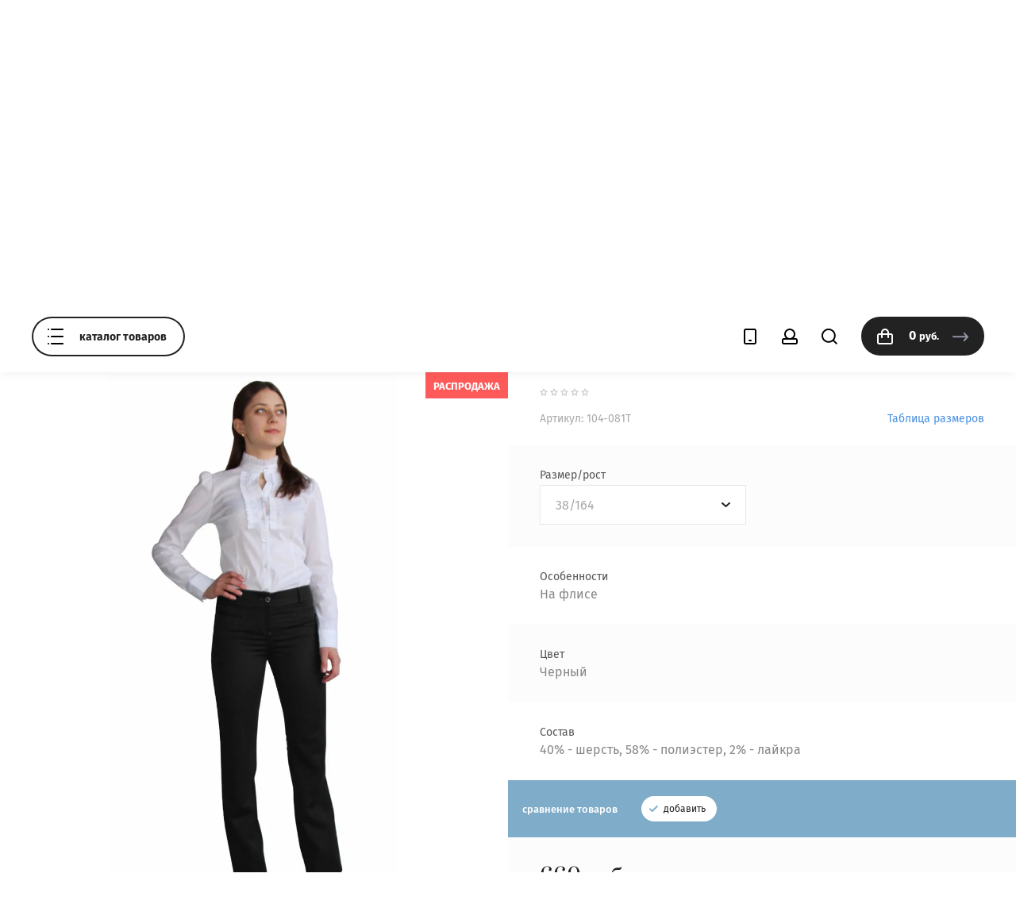

--- FILE ---
content_type: text/html; charset=utf-8
request_url: https://natali-style.ru/internet-magazin/bryuki-104-081t-38/164
body_size: 20504
content:

	<!doctype html>
<html lang="ru">
<head>
<meta charset="utf-8">
<meta name="robots" content="all"/>
<title>Брюки для девочки</title>
<!-- assets.top -->
<script src="/g/libs/nocopy/1.0.0/nocopy.for.all.js" ></script>
<meta property="og:title" content="Брюки для девочки">
<meta name="twitter:title" content="Брюки для девочки">
<meta property="og:description" content="Брюки для девочки">
<meta name="twitter:description" content="Брюки для девочки">
<meta property="og:image" content="https://natali-style.ru/thumb/2/4kIEzRBZmomCa6-dPlZVYw/350r350/d/m104-55.jpg">
<meta name="twitter:image" content="https://natali-style.ru/thumb/2/4kIEzRBZmomCa6-dPlZVYw/350r350/d/m104-55.jpg">
<meta property="og:image:type" content="image/jpeg">
<meta property="og:image:width" content="350">
<meta property="og:image:height" content="350">
<meta property="og:type" content="website">
<meta property="og:url" content="https://natali-style.ru/internet-magazin/bryuki-104-081t-38/164">
<meta property="og:site_name" content="Школьная форма Natali-style">
<meta property="fb:pages" content="https://www.facebook.com/Natali-Style-1814482522205795/">
<meta name="twitter:card" content="summary_large_image">
<!-- /assets.top -->

<meta name="description" content="Брюки для девочки">
<meta name="keywords" content="Брюки для девочки">
<meta name="SKYPE_TOOLBAR" content="SKYPE_TOOLBAR_PARSER_COMPATIBLE">
<meta name="viewport" content="width=device-width, initial-scale=1.0, maximum-scale=1.0, user-scalable=no">
<meta name="format-detection" content="telephone=no">
<meta http-equiv="x-rim-auto-match" content="none">
<link rel="stylesheet" href="/g/css/styles_articles_tpl.css">
<link rel="stylesheet" href="/g/templates/shop2/2.79.2/css/jq_ui.css">
<link rel="stylesheet" href="/g/templates/shop2/2.79.2/css/lightgallery.css">

<script src="/g/libs/jquery/1.10.2/jquery.min.js"></script>
<script src="/g/libs/jqueryui/1.10.3/jquery-ui.min.js" charset="utf-8"></script>


            <!-- 46b9544ffa2e5e73c3c971fe2ede35a5 -->
            <script src='/shared/s3/js/lang/ru.js'></script>
            <script src='/shared/s3/js/common.min.js'></script>
        <link rel='stylesheet' type='text/css' href='/shared/s3/css/calendar.css' /><link rel='stylesheet' type='text/css' href='/shared/highslide-4.1.13/highslide.min.css'/>
<script type='text/javascript' src='/shared/highslide-4.1.13/highslide-full.packed.js'></script>
<script type='text/javascript'>
hs.graphicsDir = '/shared/highslide-4.1.13/graphics/';
hs.outlineType = null;
hs.showCredits = false;
hs.lang={cssDirection:'ltr',loadingText:'Загрузка...',loadingTitle:'Кликните чтобы отменить',focusTitle:'Нажмите чтобы перенести вперёд',fullExpandTitle:'Увеличить',fullExpandText:'Полноэкранный',previousText:'Предыдущий',previousTitle:'Назад (стрелка влево)',nextText:'Далее',nextTitle:'Далее (стрелка вправо)',moveTitle:'Передвинуть',moveText:'Передвинуть',closeText:'Закрыть',closeTitle:'Закрыть (Esc)',resizeTitle:'Восстановить размер',playText:'Слайд-шоу',playTitle:'Слайд-шоу (пробел)',pauseText:'Пауза',pauseTitle:'Приостановить слайд-шоу (пробел)',number:'Изображение %1/%2',restoreTitle:'Нажмите чтобы посмотреть картинку, используйте мышь для перетаскивания. Используйте клавиши вперёд и назад'};</script>
<link rel="icon" href="/favicon.ico" type="image/x-icon">

<!--s3_require-->
<link rel="stylesheet" href="/g/basestyle/1.0.1/user/user.css" type="text/css"/>
<link rel="stylesheet" href="/g/basestyle/1.0.1/user/user.blue.css" type="text/css"/>
<script type="text/javascript" src="/g/basestyle/1.0.1/user/user.js" async></script>
<!--/s3_require-->

<!--s3_goal-->
<script src="/g/s3/goal/1.0.0/s3.goal.js"></script>
<script>new s3.Goal({map:{"113203":{"goal_id":"113203","object_id":"5463203","event":"submit","system":"metrika","label":"KUPIT_V_ODIN_KLIK","code":"anketa"},"113403":{"goal_id":"113403","object_id":"7345203","event":"submit","system":"metrika","label":"BACK_ZVONOK","code":"anketa"},"113603":{"goal_id":"113603","object_id":"38566021","event":"submit","system":"metrika","label":"MESSEG","code":"anketa"},"113803":{"goal_id":"113803","object_id":"7461203","event":"submit","system":"metrika","label":"KLASS","code":"anketa"}}, goals: [], ecommerce:[{"ecommerce":{"detail":{"products":[{"id":"684813403","name":"104-081Т брюки для девочки утепленные","price":660,"brand":"Natali-Style","category":"РАСПРОДАЖА/Чёрный - Классик/Для  ДЕВОЧЕК/Брюки"}]}}}]});</script>
<!--/s3_goal-->

			
		
		
		
			<link rel="stylesheet" type="text/css" href="/g/shop2v2/default/css/theme.less.css">		
			<script type="text/javascript" src="/g/printme.js"></script>
		<script type="text/javascript" src="/g/shop2v2/default/js/tpl.js"></script>
		<script type="text/javascript" src="/g/shop2v2/default/js/baron.min.js"></script>
		
			<script type="text/javascript" src="/g/shop2v2/default/js/shop2.2.js"></script>
		
	<script type="text/javascript">shop2.init({"productRefs": {"590691203":{"cml_razmer_rost_1941884086":{"25623403":["684813403"],"25589403":["684814403"],"25622803":["684814603"],"25623003":["684814803"],"25623203":["684815003"]},"osobennosti":{"3698603":["684813403","684814403","684814603","684814803","684815003"]},"cml_cvet_2548707442":{"25619003":["684813403","684814403","684814603","684814803","684815003"]},"sostav":{"42040003":["684813403","684814403","684814603","684814803","684815003"]}}},"apiHash": {"getPromoProducts":"005ef2f22e8040eb4a7901118971c122","getSearchMatches":"5d9153abfba100bbb7270e86a92bdbe8","getFolderCustomFields":"13f2b538bda5f894d30696f93b7cf1bd","getProductListItem":"68a14c8650ec3eb725d39da05d091390","cartAddItem":"89b45a1111d07e41c522834b2a6d2133","cartRemoveItem":"1e40aebb01db4b011089ae033d54be1b","cartUpdate":"90f8ee30c883fa6ee32e2a704b583635","cartRemoveCoupon":"74653ed12d78a5aad7f9acfdc0f446b6","cartAddCoupon":"7ba17411ff728c8f5ff7dac742ee36ee","deliveryCalc":"1904f11166f20ee7cc068dfa1a3eb6bf","printOrder":"fafc2522e910edbdaf608cab7c476006","cancelOrder":"0d12b29a56de935411c794f660851e5e","cancelOrderNotify":"033e77463478d75a52e6279d8c940dfb","repeatOrder":"986cad93f3b2db5f0b57cafa818ad079","paymentMethods":"131dbb5a6dbb926e9f5788c27b0eb516","compare":"d270be214d6a3fd40eddc77a485e7a70"},"hash": null,"verId": 670720,"mode": "product","step": "","uri": "/internet-magazin","IMAGES_DIR": "/d/","my": {"list_picture_enlarge":true,"accessory":"\u0410\u043a\u0441\u0441\u0435\u0441\u0441\u0443\u0430\u0440\u044b","kit":"\u041d\u0430\u0431\u043e\u0440","recommend":"\u0420\u0435\u043a\u043e\u043c\u0435\u043d\u0434\u0443\u0435\u043c\u044b\u0435","similar":"\u041f\u043e\u0445\u043e\u0436\u0438\u0435","modification":"\u041c\u043e\u0434\u0438\u0444\u0438\u043a\u0430\u0446\u0438\u0438","unique_values":true,"show_rating_sort":true,"buy_alias":"\u0412 \u043a\u043e\u0440\u0437\u0438\u043d\u0443","hide_in_filter":["vendors"],"hide_in_search":["vendors"],"special_alias":"\u0420\u0430\u0441\u043f\u0440\u043e\u0434\u0430\u0436\u0430","new_alias":"\u041d\u043e\u0432\u0438\u043d\u043a\u0430"},"shop2_cart_order_payments": 1,"cf_margin_price_enabled": 0,"maps_yandex_key":"","maps_google_key":""});</script>

            <script src="https://maps.googleapis.com/maps/api/js?v=3&key=AIzaSyD3BQ8qfgnBD2JKmKaXa5ae7R8yBoxa-fg"></script>
    
<link rel="stylesheet" href="/g/templates/shop2/2.79.2/css/chosen.css">


<link rel="stylesheet" href="/g/libs/remodal/css/remodal.css">
<link rel="stylesheet" href="/g/libs/remodal/css/remodal-default-theme.css">
<script src="/g/libs/remodal/js/remodal.js" charset="utf-8"></script>

<script src="/g/templates/shop2/2.79.2/js/jquery.formstyler.min.js" charset="utf-8"></script>
<script src="/g/templates/shop2/2.79.2/js/lightgallery.js"></script>
<script src="/g/templates/shop2/2.79.2/js/nouislider.min.js" charset="utf-8"></script>
<script src="/g/templates/shop2/2.79.2/js/lg-zoom.min.js"></script>
<script src="/g/templates/shop2/2.79.2/js/s3.form.js" charset="utf-8"></script>
<script src="/g/templates/shop2/2.79.2/js/matchHeight-min.js"></script>
<script src="/g/templates/shop2/2.79.2/js/jquery.responsiveTabs.min.js"></script>
<script src="/g/templates/shop2/2.79.2/js/owl_new_min.js" charset="utf-8"></script>
<script src="/g/templates/shop2/2.79.2/js/jquery.bgdsize.js"></script>
<script src="/g/templates/shop2/2.79.2/js/slick.min.js"></script>

<script src="/g/s3/misc/math/0.0.1/s3.math.js"></script>
<script src="/g/s3/misc/eventable/0.0.1/s3.eventable.js"></script>
<script src="/g/s3/menu/allin/0.0.3/s3.menu.allin.js"></script>
<script src="/g/libs/flexmenu/1.4.2/flexmenu.min.js"></script>

<script src="/g/templates/shop2/2.79.2/js/jquery.equalheightresponsive.min.js"></script>
<script src="/g/templates/shop2/2.79.2/js/animit.js"></script>
<script src="/g/templates/shop2/2.79.2/js/waslide.js"></script>

<script src="/g/libs/jquery-chosen/1.8.2/js/chosen.jquery.min.js"></script>
<script src="/g/templates/shop2/2.79.2/js/main.js" charset="utf-8"></script>

    <link rel="stylesheet" href="/t/v254/images/theme11/theme.scss.css">

<link rel="stylesheet" href="/t/v254/images/css/site_addons.scss.css">

<!--[if lt IE 10]>
<script src="/g/libs/ie9-svg-gradient/0.0.1/ie9-svg-gradient.min.js"></script>
<script src="/g/libs/jquery-placeholder/2.0.7/jquery.placeholder.min.js"></script>
<script src="/g/libs/jquery-textshadow/0.0.1/jquery.textshadow.min.js"></script>
<script src="/g/s3/misc/ie/0.0.1/ie.js"></script>
<![endif]-->
<!--[if lt IE 9]>
<script src="/g/libs/html5shiv/html5.js"></script>
<![endif]-->


</head>

<body class="product">
	<div class="site_wrapper">
		<header role="banner" class="site_header">

			<div class="popup_menu_wrapper">
				<div class="popup_menu_wrap" id="popup_menu_wrap">
										    <ul class="popup_menu menu-default">
					    					    
					    					    					    <li data-folder_link="/rasprodazha" data-folrders-fld_id="52311803"  class=""><a href="/rasprodazha">РАСПРОДАЖА</a>
					    					    					    					    
					    					    					    </li>
					    					    					    					    					    <li data-folder_link="/kollekcii-shkolnoy-formy" data-folrders-fld_id="51782003" data-pic="url(/thumb/2/Dvho0VsQTMPDjhzh2IuUyQ/900r900/d/440898_8235.jpg)" class="has"><a href="/kollekcii-shkolnoy-formy">КОЛЛЕКЦИИ<span class="open_ul_span"></span></a>
					    					    					    					    
					    					    					    <ul>
					    					    					    					    <li data-folder_link="/internet-magazin/shkolnyye-bluzy" data-folrders-fld_id="122457403" ><a  href="/internet-magazin/shkolnyye-bluzy">Блузы школьные</a>
					    					    					    					    
					    					    					    </li>
					    					    					    					    					    <li data-folder_link="/internet-magazin/shkolnyye-platya-i-fartuki" data-folrders-fld_id="141844603" ><a  href="/internet-magazin/shkolnyye-platya-i-fartuki">Школьные платья, аксессуары</a>
					    					    					    					    
					    					    					    </li>
					    					    					    					    					    <li data-folder_link="/internet-magazin/tkan-05" data-folrders-fld_id="122567203" ><a class="has" href="/internet-magazin/tkan-05">Чёрный - Классик<span class="open_ul_span"></span></a>
					    					    					    					    
					    					    					    </li>
					    					    					    					    					    <li data-folder_link="/internet-magazin/tkan-92" data-folrders-fld_id="122882603" ><a class="has" href="/internet-magazin/tkan-92">Синий - Лазурит<span class="open_ul_span"></span></a>
					    					    					    					    
					    					    					    </li>
					    					    					    					    					    <li data-folder_link="/internet-magazin/tkan-09" data-folrders-fld_id="122619003" ><a class="has" href="/internet-magazin/tkan-09">Синий - Индиго<span class="open_ul_span"></span></a>
					    					    					    					    
					    					    					    </li>
					    					    					    					    					    <li data-folder_link="/internet-magazin/tkan-d" data-folrders-fld_id="122917003" ><a class="has" href="/internet-magazin/tkan-d">Серый - Элита<span class="open_ul_span"></span></a>
					    					    					    					    
					    					    					    </li>
					    					    					    					    					    <li data-folder_link="/internet-magazin/tkan-32" data-folrders-fld_id="122804403" ><a class="has" href="/internet-magazin/tkan-32">Серый - Гранд<span class="open_ul_span"></span></a>
					    					    					    					    
					    					    					    </li>
					    					    					    					    					    <li data-folder_link="/internet-magazin/tkan-30" data-folrders-fld_id="122739403" ><a class="has" href="/internet-magazin/tkan-30">Серый - Графит<span class="open_ul_span"></span></a>
					    					    					    					    
					    					    					    </li>
					    					    					    					    					    <li data-folder_link="/internet-magazin/tkan-17" data-folrders-fld_id="122628003" ><a class="has" href="/internet-magazin/tkan-17">Серый - Престиж<span class="open_ul_span"></span></a>
					    					    					    					    
					    					    					    </li>
					    					    					    					    					    <li data-folder_link="/internet-magazin/tkan-40" data-folrders-fld_id="122867003" ><a class="has" href="/internet-magazin/tkan-40">Сине-серый - Фаворит<span class="open_ul_span"></span></a>
					    					    					    					    
					    					    					    </li>
					    					    					    					    					    <li data-folder_link="/internet-magazin/tkan20" data-folrders-fld_id="122646403" ><a class="has" href="/internet-magazin/tkan20">Сине-бордовая клетка<span class="open_ul_span"></span></a>
					    					    					    					    
					    					    					    </li>
					    					    					    					    					    <li data-folder_link="/internet-magazin/folder/sero-bordovaya-kletka" data-folrders-fld_id="155914100" ><a  href="/internet-magazin/folder/sero-bordovaya-kletka">Серо-бордовая клетка</a>
					    					    					    					    
					    					    					    </li>
					    					    					    					    					    <li data-folder_link="/internet-magazin/tkan50" data-folrders-fld_id="143841300" ><a  href="/internet-magazin/tkan50">Сине-красная клетка</a>
					    					    					    					    
					    					    					    </li>
					    					    					    					    					    <li data-folder_link="/internet-magazin/tkan-22" data-folrders-fld_id="122654603" ><a class="has" href="/internet-magazin/tkan-22">Черно-белая клетка<span class="open_ul_span"></span></a>
					    					    					    					    
					    					    					    </li>
					    					    					    					    					    <li data-folder_link="/internet-magazin/tkan-27" data-folrders-fld_id="122686003" ><a class="has" href="/internet-magazin/tkan-27">Серая клетка<span class="open_ul_span"></span></a>
					    					    					    					    
					    					    					    </li>
					    					    					    					    					    <li data-folder_link="/internet-magazin/tkan-47" data-folrders-fld_id="287039103" ><a  href="/internet-magazin/tkan-47">Синяя клетка</a>
					    					    					    					    
					    					    					    </li>
					    					    					    					    					    <li data-folder_link="/internet-magazin/tkan-28" data-folrders-fld_id="122690803" ><a class="has" href="/internet-magazin/tkan-28">Серо-розовая клетка<span class="open_ul_span"></span></a>
					    					    					    					    
					    					    					    </li>
					    					    					    					    					    <li data-folder_link="/internet-magazin/tkan-29" data-folrders-fld_id="122707603" ><a class="has" href="/internet-magazin/tkan-29">Серо-фиолетовая клетка<span class="open_ul_span"></span></a>
					    					    					    					    
					    					    					    </li>
					    					    					    					    					    <li data-folder_link="/internet-magazin/tkan-10d" data-folrders-fld_id="150742003" ><a  href="/internet-magazin/tkan-10d">Бордовый - Гранат</a>
					    					    					    					    
					    					    					    </li>
					    					    					    					    					    <li data-folder_link="/internet-magazin/tkan-z" data-folrders-fld_id="150742403" ><a  href="/internet-magazin/tkan-z">Зеленый - Изумруд</a>
					    					    					    					    
					    					    					    </li>
					    					    					    					    					    <li data-folder_link="/internet-magazin/folder/temno-sinyaya-kletka" data-folrders-fld_id="99880902" ><a  href="/internet-magazin/folder/temno-sinyaya-kletka">Темно-синяя клетка</a>
					    					    					    					    
					    					    					    </li>
					    					    </ul></li>
					    					    					    					    					    <li data-folder_link="/shkolnaya-forma-dlya-devochek" data-folrders-fld_id="49478203"  class="has"><a href="/shkolnaya-forma-dlya-devochek">Для  ДЕВОЧЕК<span class="open_ul_span"></span></a>
					    					    					    					    
					    					    					    <ul>
					    					    					    					    <li data-folder_link="/kostyum-dvoyka-dlya-devochek" data-folrders-fld_id="49478803" ><a  href="/kostyum-dvoyka-dlya-devochek">Школьный костюм</a>
					    					    					    					    
					    					    					    </li>
					    					    					    					    					    <li data-folder_link="/shkolnye-zhakety-dlya-devochek" data-folrders-fld_id="49479203" ><a  href="/shkolnye-zhakety-dlya-devochek">Жакет</a>
					    					    					    					    
					    					    					    </li>
					    					    					    					    					    <li data-folder_link="/bluzy" data-folrders-fld_id="149311203" ><a  href="/bluzy">Блузы</a>
					    					    					    					    
					    					    					    </li>
					    					    					    					    					    <li data-folder_link="/shkolnyy-sarafan-dlya-devochek" data-folrders-fld_id="49479403" ><a  href="/shkolnyy-sarafan-dlya-devochek">Сарафаны</a>
					    					    					    					    
					    					    					    </li>
					    					    					    					    					    <li data-folder_link="/internet-magazin/folder/platya-fartuki" data-folrders-fld_id="145621803" ><a  href="/internet-magazin/folder/platya-fartuki">Платья, фартуки</a>
					    					    					    					    
					    					    					    </li>
					    					    					    					    					    <li data-folder_link="/shkolnye-zhilety" data-folrders-fld_id="54453403" ><a  href="/shkolnye-zhilety">Жилет</a>
					    					    					    					    
					    					    					    </li>
					    					    					    					    					    <li data-folder_link="/shkolnye-yubki" data-folrders-fld_id="49479603" ><a  href="/shkolnye-yubki">Юбки</a>
					    					    					    					    
					    					    					    </li>
					    					    					    					    					    <li data-folder_link="/bryuki-devochka" data-folrders-fld_id="49479803" ><a  href="/bryuki-devochka">Брюки</a>
					    					    					    					    
					    					    					    </li>
					    					    					    					    					    <li data-folder_link="/aksessuary-dlya-devochek" data-folrders-fld_id="52796603" ><a  href="/aksessuary-dlya-devochek">Аксессуары</a>
					    					    					    					    
					    					    					    </li>
					    					    </ul></li>
					    					    					    					    					    <li data-folder_link="/shkolnaya-forma-dlya-malchikov" data-folrders-fld_id="49480203" data-pic="url(/thumb/2/OO_GiGu8n-Lfn7tjqX35fw/900r900/d/420-49_bryukijpeg.jpeg)" class="has"><a href="/shkolnaya-forma-dlya-malchikov">Для МАЛЬЧИКОВ<span class="open_ul_span"></span></a>
					    					    					    					    
					    					    					    <ul>
					    					    					    					    <li data-folder_link="/shkolnyy-kostyum-dlya-malchikov" data-folrders-fld_id="53684403" ><a  href="/shkolnyy-kostyum-dlya-malchikov">Школьный костюм</a>
					    					    					    					    
					    					    					    </li>
					    					    					    					    					    <li data-folder_link="/kostyum-dvoyka-dlya-malchika" data-folrders-fld_id="49480403" ><a  href="/kostyum-dvoyka-dlya-malchika">Костюм двойка</a>
					    					    					    					    
					    					    					    </li>
					    					    					    					    					    <li data-folder_link="/pidzhak-dlya-malchika" data-folrders-fld_id="49481203" ><a  href="/pidzhak-dlya-malchika">Пиджак</a>
					    					    					    					    
					    					    					    </li>
					    					    					    					    					    <li data-folder_link="/shkolnyy-zhilet-dlya-malchika" data-folrders-fld_id="53691203" ><a  href="/shkolnyy-zhilet-dlya-malchika">Жилет</a>
					    					    					    					    
					    					    					    </li>
					    					    					    					    					    <li data-folder_link="/shkolnyy-trikotazh" data-folrders-fld_id="149311403" ><a  href="/shkolnyy-trikotazh">Школьный трикотаж</a>
					    					    					    					    
					    					    					    </li>
					    					    					    					    					    <li data-folder_link="/bryuki-dlya-malchika" data-folrders-fld_id="49481403" ><a  href="/bryuki-dlya-malchika">Брюки</a>
					    					    					    					    
					    					    					    </li>
					    					    					    					    					    <li data-folder_link="/aksessuary-dlya-malchikov" data-folrders-fld_id="49481003" ><a  href="/aksessuary-dlya-malchikov">Аксессуары</a>
					    					    					    					    
					    					    					    </li>
					    					    </ul></li>
					    					    					    					    					    <li data-folder_link="/detskaya-odezhda" data-folrders-fld_id="49481603"  class="has"><a href="/detskaya-odezhda">Детская одежда<span class="open_ul_span"></span></a>
					    					    					    					    
					    					    					    <ul>
					    					    					    					    <li data-folder_link="/detskiy-trikotazh" data-folrders-fld_id="49481803" ><a  href="/detskiy-trikotazh">Детский трикотаж</a>
					    					    					    					    
					    					    					    </li>
					    					    					    					    					    <li data-folder_link="/internet-magazin/sportivnyye-kostyumy" data-folrders-fld_id="122931203" ><a  href="/internet-magazin/sportivnyye-kostyumy">Спортивные костюмы</a>
					    					    					    					    
					    					    					    </li>
					    					    					    					    					    <li data-folder_link="/detskie-plaschi-i-kurtki" data-folrders-fld_id="49482203" ><a  href="/detskie-plaschi-i-kurtki">Детские плащи и куртки</a>
					    					    					    					    
					    					    					    </li>
					    					    </ul></li>
					    					    					    					    					    <li data-folder_link="/zhenskaya_odezhda" data-folrders-fld_id="49482603"  class="has"><a href="/zhenskaya_odezhda">Офисный стиль<span class="open_ul_span"></span></a>
					    					    					    					    
					    					    					    <ul>
					    					    					    					    <li data-folder_link="/internet-magazin/folder/bluzy-ofisnye" data-folrders-fld_id="156627500" ><a  href="/internet-magazin/folder/bluzy-ofisnye">Блузы офисные</a>
					    					    					    					    
					    					    					    </li>
					    					    					    					    					    <li data-folder_link="/internet-magazin/bryuki-zhenskiye" data-folrders-fld_id="112987403" ><a  href="/internet-magazin/bryuki-zhenskiye">Брюки</a>
					    					    					    					    
					    					    					    </li>
					    					    					    					    					    <li data-folder_link="/zhakety-zhenskie" data-folrders-fld_id="57065403" ><a  href="/zhakety-zhenskie">Жакеты</a>
					    					    					    					    
					    					    					    </li>
					    					    					    					    					    <li data-folder_link="/internet-magazin/zhenskiy-zhilet" data-folrders-fld_id="113013203" ><a  href="/internet-magazin/zhenskiy-zhilet">Жилеты</a>
					    					    					    					    
					    					    					    </li>
					    					    					    					    					    <li data-folder_link="/internet-magazin/zhenskiy-kostyum" data-folrders-fld_id="113011403" ><a  href="/internet-magazin/zhenskiy-kostyum">Костюмы</a>
					    					    					    					    
					    					    					    </li>
					    					    					    					    					    <li data-folder_link="/zhenskie-plaschi-i-kurtki" data-folrders-fld_id="58885003" ><a  href="/zhenskie-plaschi-i-kurtki">Плащи</a>
					    					    					    					    
					    					    					    </li>
					    					    					    					    					    <li data-folder_link="/zhenskie-sarafany" data-folrders-fld_id="52358803" ><a  href="/zhenskie-sarafany">Сарафаны</a>
					    					    					    					    
					    					    					    </li>
					    					    					    					    					    <li data-folder_link="/internet-magazin/zhenskiye-yubki" data-folrders-fld_id="112932403" ><a  href="/internet-magazin/zhenskiye-yubki">Юбки</a>
					    					    					    					    
					    					    					    </li>
					    					    </ul></li>
					    					    					    					    					    <li data-folder_link="/internet-magazin/folder/letnyaya-kollekciya" data-folrders-fld_id="273402905"  class=""><a href="/internet-magazin/folder/letnyaya-kollekciya">Летняя коллекция</a>
					    					    					    					    </li></ul>
					    									
					<div class="mobile_menu_wrap">
						<ul class="mobile_menu menu-default">
													         						         						         						         						    						         						              						              						                   <li ><a href="/rasprodazha">РАСПРОДАЖА</a>
						              						         						         						         						         						    						         						              						                   						                        </li>
						                        						                   						              						              						                   <li class="sublevel"><a class="has_sublayer" href="/kollekcii-shkolnoy-formy">КОЛЛЕКЦИИ</a>
						              						         						         						         						         						    						         						              						                   						                        <ul>
						                            <li class="parent-item"><a href="/kollekcii-shkolnoy-formy">КОЛЛЕКЦИИ</a></li>
						                    							              						              						                   <li ><a href="/internet-magazin/shkolnyye-bluzy">Блузы школьные</a>
						              						         						         						         						         						    						         						              						                   						                        </li>
						                        						                   						              						              						                   <li ><a href="/internet-magazin/shkolnyye-platya-i-fartuki">Школьные платья, аксессуары</a>
						              						         						         						         						         						    						         						              						                   						                        </li>
						                        						                   						              						              						                   <li class="sublevel"><a class="has_sublayer" href="/internet-magazin/tkan-05">Чёрный - Классик</a>
						              						         						         						         						         						    						         						              						                   						                        </li>
						                        						                   						              						              						                   <li class="sublevel"><a class="has_sublayer" href="/internet-magazin/tkan-92">Синий - Лазурит</a>
						              						         						         						         						         						    						         						              						                   						                        </li>
						                        						                   						              						              						                   <li class="sublevel"><a class="has_sublayer" href="/internet-magazin/tkan-09">Синий - Индиго</a>
						              						         						         						         						         						    						         						              						                   						                        </li>
						                        						                   						              						              						                   <li class="sublevel"><a class="has_sublayer" href="/internet-magazin/tkan-d">Серый - Элита</a>
						              						         						         						         						         						    						         						              						                   						                        </li>
						                        						                   						              						              						                   <li class="sublevel"><a class="has_sublayer" href="/internet-magazin/tkan-32">Серый - Гранд</a>
						              						         						         						         						         						    						         						              						                   						                        </li>
						                        						                   						              						              						                   <li class="sublevel"><a class="has_sublayer" href="/internet-magazin/tkan-30">Серый - Графит</a>
						              						         						         						         						         						    						         						              						                   						                        </li>
						                        						                   						              						              						                   <li class="sublevel"><a class="has_sublayer" href="/internet-magazin/tkan-17">Серый - Престиж</a>
						              						         						         						         						         						    						         						              						                   						                        </li>
						                        						                   						              						              						                   <li class="sublevel"><a class="has_sublayer" href="/internet-magazin/tkan-40">Сине-серый - Фаворит</a>
						              						         						         						         						         						    						         						              						                   						                        </li>
						                        						                   						              						              						                   <li class="sublevel"><a class="has_sublayer" href="/internet-magazin/tkan20">Сине-бордовая клетка</a>
						              						         						         						         						         						    						         						              						                   						                        </li>
						                        						                   						              						              						                   <li ><a href="/internet-magazin/folder/sero-bordovaya-kletka">Серо-бордовая клетка</a>
						              						         						         						         						         						    						         						              						                   						                        </li>
						                        						                   						              						              						                   <li ><a href="/internet-magazin/tkan50">Сине-красная клетка</a>
						              						         						         						         						         						    						         						              						                   						                        </li>
						                        						                   						              						              						                   <li class="sublevel"><a class="has_sublayer" href="/internet-magazin/tkan-22">Черно-белая клетка</a>
						              						         						         						         						         						    						         						              						                   						                        </li>
						                        						                   						              						              						                   <li class="sublevel"><a class="has_sublayer" href="/internet-magazin/tkan-27">Серая клетка</a>
						              						         						         						         						         						    						         						              						                   						                        </li>
						                        						                   						              						              						                   <li ><a href="/internet-magazin/tkan-47">Синяя клетка</a>
						              						         						         						         						         						    						         						              						                   						                        </li>
						                        						                   						              						              						                   <li class="sublevel"><a class="has_sublayer" href="/internet-magazin/tkan-28">Серо-розовая клетка</a>
						              						         						         						         						         						    						         						              						                   						                        </li>
						                        						                   						              						              						                   <li class="sublevel"><a class="has_sublayer" href="/internet-magazin/tkan-29">Серо-фиолетовая клетка</a>
						              						         						         						         						         						    						         						              						                   						                        </li>
						                        						                   						              						              						                   <li ><a href="/internet-magazin/tkan-10d">Бордовый - Гранат</a>
						              						         						         						         						         						    						         						              						                   						                        </li>
						                        						                   						              						              						                   <li ><a href="/internet-magazin/tkan-z">Зеленый - Изумруд</a>
						              						         						         						         						         						    						         						              						                   						                        </li>
						                        						                   						              						              						                   <li ><a href="/internet-magazin/folder/temno-sinyaya-kletka">Темно-синяя клетка</a>
						              						         						         						         						         						    						         						              						                   						                        </li>
						                        						                             </ul></li>
						                        						                   						              						              						                   <li class="sublevel"><a class="has_sublayer" href="/shkolnaya-forma-dlya-devochek">Для  ДЕВОЧЕК</a>
						              						         						         						         						         						    						         						              						                   						                        <ul>
						                            <li class="parent-item"><a href="/shkolnaya-forma-dlya-devochek">Для  ДЕВОЧЕК</a></li>
						                    							              						              						                   <li ><a href="/kostyum-dvoyka-dlya-devochek">Школьный костюм</a>
						              						         						         						         						         						    						         						              						                   						                        </li>
						                        						                   						              						              						                   <li ><a href="/shkolnye-zhakety-dlya-devochek">Жакет</a>
						              						         						         						         						         						    						         						              						                   						                        </li>
						                        						                   						              						              						                   <li ><a href="/bluzy">Блузы</a>
						              						         						         						         						         						    						         						              						                   						                        </li>
						                        						                   						              						              						                   <li ><a href="/shkolnyy-sarafan-dlya-devochek">Сарафаны</a>
						              						         						         						         						         						    						         						              						                   						                        </li>
						                        						                   						              						              						                   <li ><a href="/internet-magazin/folder/platya-fartuki">Платья, фартуки</a>
						              						         						         						         						         						    						         						              						                   						                        </li>
						                        						                   						              						              						                   <li ><a href="/shkolnye-zhilety">Жилет</a>
						              						         						         						         						         						    						         						              						                   						                        </li>
						                        						                   						              						              						                   <li ><a href="/shkolnye-yubki">Юбки</a>
						              						         						         						         						         						    						         						              						                   						                        </li>
						                        						                   						              						              						                   <li ><a href="/bryuki-devochka">Брюки</a>
						              						         						         						         						         						    						         						              						                   						                        </li>
						                        						                   						              						              						                   <li ><a href="/aksessuary-dlya-devochek">Аксессуары</a>
						              						         						         						         						         						    						         						              						                   						                        </li>
						                        						                             </ul></li>
						                        						                   						              						              						                   <li class="sublevel"><a class="has_sublayer" href="/shkolnaya-forma-dlya-malchikov">Для МАЛЬЧИКОВ</a>
						              						         						         						         						         						    						         						              						                   						                        <ul>
						                            <li class="parent-item"><a href="/shkolnaya-forma-dlya-malchikov">Для МАЛЬЧИКОВ</a></li>
						                    							              						              						                   <li ><a href="/shkolnyy-kostyum-dlya-malchikov">Школьный костюм</a>
						              						         						         						         						         						    						         						              						                   						                        </li>
						                        						                   						              						              						                   <li ><a href="/kostyum-dvoyka-dlya-malchika">Костюм двойка</a>
						              						         						         						         						         						    						         						              						                   						                        </li>
						                        						                   						              						              						                   <li ><a href="/pidzhak-dlya-malchika">Пиджак</a>
						              						         						         						         						         						    						         						              						                   						                        </li>
						                        						                   						              						              						                   <li ><a href="/shkolnyy-zhilet-dlya-malchika">Жилет</a>
						              						         						         						         						         						    						         						              						                   						                        </li>
						                        						                   						              						              						                   <li ><a href="/shkolnyy-trikotazh">Школьный трикотаж</a>
						              						         						         						         						         						    						         						              						                   						                        </li>
						                        						                   						              						              						                   <li ><a href="/bryuki-dlya-malchika">Брюки</a>
						              						         						         						         						         						    						         						              						                   						                        </li>
						                        						                   						              						              						                   <li ><a href="/aksessuary-dlya-malchikov">Аксессуары</a>
						              						         						         						         						         						    						         						              						                   						                        </li>
						                        						                             </ul></li>
						                        						                   						              						              						                   <li class="sublevel"><a class="has_sublayer" href="/detskaya-odezhda">Детская одежда</a>
						              						         						         						         						         						    						         						              						                   						                        <ul>
						                            <li class="parent-item"><a href="/detskaya-odezhda">Детская одежда</a></li>
						                    							              						              						                   <li ><a href="/detskiy-trikotazh">Детский трикотаж</a>
						              						         						         						         						         						    						         						              						                   						                        </li>
						                        						                   						              						              						                   <li ><a href="/internet-magazin/sportivnyye-kostyumy">Спортивные костюмы</a>
						              						         						         						         						         						    						         						              						                   						                        </li>
						                        						                   						              						              						                   <li ><a href="/detskie-plaschi-i-kurtki">Детские плащи и куртки</a>
						              						         						         						         						         						    						         						              						                   						                        </li>
						                        						                             </ul></li>
						                        						                   						              						              						                   <li class="sublevel"><a class="has_sublayer" href="/zhenskaya_odezhda">Офисный стиль</a>
						              						         						         						         						         						    						         						              						                   						                        <ul>
						                            <li class="parent-item"><a href="/zhenskaya_odezhda">Офисный стиль</a></li>
						                    							              						              						                   <li ><a href="/internet-magazin/folder/bluzy-ofisnye">Блузы офисные</a>
						              						         						         						         						         						    						         						              						                   						                        </li>
						                        						                   						              						              						                   <li ><a href="/internet-magazin/bryuki-zhenskiye">Брюки</a>
						              						         						         						         						         						    						         						              						                   						                        </li>
						                        						                   						              						              						                   <li ><a href="/zhakety-zhenskie">Жакеты</a>
						              						         						         						         						         						    						         						              						                   						                        </li>
						                        						                   						              						              						                   <li ><a href="/internet-magazin/zhenskiy-zhilet">Жилеты</a>
						              						         						         						         						         						    						         						              						                   						                        </li>
						                        						                   						              						              						                   <li ><a href="/internet-magazin/zhenskiy-kostyum">Костюмы</a>
						              						         						         						         						         						    						         						              						                   						                        </li>
						                        						                   						              						              						                   <li ><a href="/zhenskie-plaschi-i-kurtki">Плащи</a>
						              						         						         						         						         						    						         						              						                   						                        </li>
						                        						                   						              						              						                   <li ><a href="/zhenskie-sarafany">Сарафаны</a>
						              						         						         						         						         						    						         						              						                   						                        </li>
						                        						                   						              						              						                   <li ><a href="/internet-magazin/zhenskiye-yubki">Юбки</a>
						              						         						         						         						         						    						         						              						                   						                        </li>
						                        						                             </ul></li>
						                        						                   						              						              						                   <li ><a href="/internet-magazin/folder/letnyaya-kollekciya">Летняя коллекция</a>
						              						         						         						         						         						    						    						    </li>
						</ul>
					</div>

				</div>
			</div>

			<div class="contacts_popup_wrap">
				<div class="contacts_popup">
					<div class="contacts_popup_title">Контакты</div>					<div class="contacts_popup_in">
												<div class="popup_phones">
														<div><a href="tel:8 (86137) 4-25-03">8 (86137) 4-25-03</a></div>
														<div><a href="tel:+7-918-691-80-61">+7-918-691-80-61</a></div>
													</div>
																		<div class="popup_time">
							прием звонков:<br />
09:00 - 17:00 (будни)
						</div>
											</div>
											<div class="tpl-anketa" data-api-url="/-/x-api/v1/public/?method=form/postform&param[form_id]=7344003&param[tpl]=global:form.minimal.2.2.79.tpl" data-api-type="form">
		<div class="form_bl_title">Обратный звонок</div>		<form method="post" action="/" data-s3-anketa-id="7344003">
		<input type="hidden" name="form_id" value="7344003">
		<input type="hidden" name="tpl" value="global:form.minimal.2.2.79.tpl">
		<input type="hidden" name="placeholdered_fields" value="">
		<input type="hidden" name="hide_form_title" value="">
		<div class="form_inner">
											        <div class="tpl-field type-checkbox field-required">
		          		          <div class="field-value">
		          													<ul>
															<li>
									<input required id="7344003-checkbox0" type="checkbox" value="Да" name="d[0]" />
									<label for="7344003-checkbox0">&nbsp; &nbsp; &nbsp;&nbsp;<a href="https://natali-style.ru/users/agreement" target="_blank">Согласие на обработку ПД</a></label>
									</li>
													</ul>
							            		          </div>
		        </div>
		        									        <div class="tpl-field type-phone">
		          <div class="field-title">Телефон:</div>		          <div class="field-value">
		          			            	<input   data-validator="phone" type="text" size="30" maxlength="100" value="" name="d[1]"  />
		            		            		          </div>
		        </div>
		        						
										
			<div class="tpl-field tpl-field-button">
				<button type="submit" class="tpl-form-button"><span>Отправить</span></button>
			</div>
			<re-captcha data-captcha="recaptcha"
     data-name="captcha"
     data-sitekey="6LddAuIZAAAAAAuuCT_s37EF11beyoreUVbJlVZM"
     data-lang="ru"
     data-rsize="invisible"
     data-type="image"
     data-theme="light"></re-captcha></form>
				</div>
		
	</div>
									</div>
			</div>
			<div class="login_popup_wrapper">
				<div class="login_popup_wrap">
					<div class="shop2-block login-form ">
	<div class="block-title">
		<strong>Личный кабинет</strong>
		<span>&nbsp;</span>
	</div>
	<div class="block-body">
		<div class="block_body_in">
						<form method="post" action="/users">
				<input type="hidden" name="mode" value="login" />
				<div class="row">
					<label for="login" class="row_title">Логин или e-mail:</label>
					<label class="field text"><input type="text" name="login" id="login" tabindex="1" value="" /></label>
				</div>
				<div class="row">
					<label for="password" class="row_title">Пароль:</label>
					<label class="field password"><input type="password" name="password" id="password" tabindex="2" value="" /></label>
				</div>
				<div class="button_row">
					<button type="submit" class="signin-btn" tabindex="3">Войти</button>
				</div>
			<re-captcha data-captcha="recaptcha"
     data-name="captcha"
     data-sitekey="6LddAuIZAAAAAAuuCT_s37EF11beyoreUVbJlVZM"
     data-lang="ru"
     data-rsize="invisible"
     data-type="image"
     data-theme="light"></re-captcha></form>
			<div class="login_links">
				<div class="register"><a href="/users/register">Регистрация</a></div>
				<div class="forgot"><a href="/users/forgot_password">Забыли пароль?</a></div>
			</div>
									<div class="g-auth__row g-auth__social-min">
								



				
						<div class="g-form-field__title"><b>Также Вы можете войти через:</b></div>
			<div class="g-social">
																												<div class="g-social__row">
								<a href="/users/hauth/start/vkontakte?return_url=/internet-magazin/bryuki-104-081t-38/164" class="g-social__item g-social__item--vk-large" rel="nofollow">Vkontakte</a>
							</div>
																																						<!--noindex-->
							<a href="/users/hauth/start/yandex?return_url=/internet-magazin/bryuki-104-081t-38/164" class="g-social__item g-social__item--ya" rel="nofollow">Yandex</a>
						<!--/noindex-->
																																						<!--noindex-->
							<a href="/users/hauth/start/mailru?return_url=/internet-magazin/bryuki-104-081t-38/164" class="g-social__item g-social__item--mr" rel="nofollow">Mailru</a>
						<!--/noindex-->
																																						<!--noindex-->
							<a href="/users/hauth/start/odnoklassniki?return_url=/internet-magazin/bryuki-104-081t-38/164" class="g-social__item g-social__item--ok" rel="nofollow">Odnoklassniki</a>
						<!--/noindex-->
																																						<!--noindex-->
							<a href="/users/hauth/start/google?return_url=/internet-magazin/bryuki-104-081t-38/164" class="g-social__item g-social__item--gp" rel="nofollow">Google</a>
						<!--/noindex-->
																																						<!--noindex-->
							<a href="/users/hauth/start/facebook?return_url=/internet-magazin/bryuki-104-081t-38/164" class="g-social__item g-social__item--fb" rel="nofollow">Facebook</a>
						<!--/noindex-->
																																						<!--noindex-->
							<a href="/users/hauth/start/twitter?return_url=/internet-magazin/bryuki-104-081t-38/164" class="g-social__item g-social__item--tw" rel="nofollow">Twitter</a>
						<!--/noindex-->
																
			</div>
			
		
	
			<div class="g-auth__personal-note">
									
			
							Я выражаю <a href="/users/agreement" target="_blank">согласие на передачу и обработку персональных данных</a> в соответствии с <a href="/users/policy" target="_blank">политикой конфиденциальности</a>
					</div>
				</div>
					</div>
	</div>
</div>				</div>
			</div>
			<div class="search_popup_wrapper">
				<div class="search_popup_wrap">
					
    
<div class="shop2-block search-form ">
	<div class="block-title">
		<strong>Поиск по сайту</strong>
		<span>&nbsp;</span>
	</div>
	<div class="block-body">
		<form action="/internet-magazin/search" enctype="multipart/form-data">
			<input type="hidden" name="sort_by" value=""/>
			
							<div class="row">
					<label class="row_title" for="shop2-name">Поиск по магазину:</label>
					<div class="row_body">
						<input type="text" name="s[name]" size="20" id="shop2-name" value="" />
					</div>
				</div>
			
							<div class="row">
					<div class="row_title">Цена (руб.):</div>
					<div class="row_body range">
						<div class="from_input">
							<input placeholder="от" name="s[price][min]" type="text" size="5" class="small" value="" />
						</div>
						<span class="input_del"></span>
						<div class="to_input">
							<input placeholder="до" name="s[price][max]" type="text" size="5" class="small" value="" />
						</div>
					</div>
				</div>
			
							<div class="row">
					<label class="row_title" for="shop2-article">Артикул:</label>
					<div class="row_body">
						<input type="text" name="s[article]" id="shop2-article" value="" />
					</div>
				</div>
			
							<div class="row">
					<label class="row_title" for="shop2-text">Текст:</label>
					<div class="row_body">
						<input type="text" name="search_text" size="20" id="shop2-text"  value="" />
					</div>
				</div>
			
			
							<div class="row">
					<div class="row_title">Выберите категорию:</div>
					<div class="row_body">
						<select name="s[folder_id]" id="s[folder_id]">
							<option value="">Все</option>
																																                            <option value="52311803" >
		                                 РАСПРОДАЖА
		                            </option>
		                        																	                            <option value="51782003" >
		                                 КОЛЛЕКЦИИ
		                            </option>
		                        																	                            <option value="122457403" >
		                                &raquo; Блузы школьные
		                            </option>
		                        																	                            <option value="141844603" >
		                                &raquo; Школьные платья, аксессуары
		                            </option>
		                        																	                            <option value="122567203" >
		                                &raquo; Чёрный - Классик
		                            </option>
		                        																	                            <option value="122882603" >
		                                &raquo; Синий - Лазурит
		                            </option>
		                        																	                            <option value="122619003" >
		                                &raquo; Синий - Индиго
		                            </option>
		                        																	                            <option value="122917003" >
		                                &raquo; Серый - Элита
		                            </option>
		                        																	                            <option value="122804403" >
		                                &raquo; Серый - Гранд
		                            </option>
		                        																	                            <option value="122739403" >
		                                &raquo; Серый - Графит
		                            </option>
		                        																	                            <option value="122628003" >
		                                &raquo; Серый - Престиж
		                            </option>
		                        																	                            <option value="122867003" >
		                                &raquo; Сине-серый - Фаворит
		                            </option>
		                        																	                            <option value="122646403" >
		                                &raquo; Сине-бордовая клетка
		                            </option>
		                        																	                            <option value="155914100" >
		                                &raquo; Серо-бордовая клетка
		                            </option>
		                        																	                            <option value="143841300" >
		                                &raquo; Сине-красная клетка
		                            </option>
		                        																	                            <option value="122654603" >
		                                &raquo; Черно-белая клетка
		                            </option>
		                        																	                            <option value="122686003" >
		                                &raquo; Серая клетка
		                            </option>
		                        																	                            <option value="287039103" >
		                                &raquo; Синяя клетка
		                            </option>
		                        																	                            <option value="122690803" >
		                                &raquo; Серо-розовая клетка
		                            </option>
		                        																	                            <option value="122707603" >
		                                &raquo; Серо-фиолетовая клетка
		                            </option>
		                        																	                            <option value="150742003" >
		                                &raquo; Бордовый - Гранат
		                            </option>
		                        																	                            <option value="150742403" >
		                                &raquo; Зеленый - Изумруд
		                            </option>
		                        																	                            <option value="99880902" >
		                                &raquo; Темно-синяя клетка
		                            </option>
		                        																	                            <option value="49478203" >
		                                 Для  ДЕВОЧЕК
		                            </option>
		                        																	                            <option value="49478803" >
		                                &raquo; Школьный костюм
		                            </option>
		                        																	                            <option value="49479203" >
		                                &raquo; Жакет
		                            </option>
		                        																	                            <option value="149311203" >
		                                &raquo; Блузы
		                            </option>
		                        																	                            <option value="49479403" >
		                                &raquo; Сарафаны
		                            </option>
		                        																	                            <option value="145621803" >
		                                &raquo; Платья, фартуки
		                            </option>
		                        																	                            <option value="54453403" >
		                                &raquo; Жилет
		                            </option>
		                        																	                            <option value="49479603" >
		                                &raquo; Юбки
		                            </option>
		                        																	                            <option value="49479803" >
		                                &raquo; Брюки
		                            </option>
		                        																	                            <option value="52796603" >
		                                &raquo; Аксессуары
		                            </option>
		                        																	                            <option value="49480203" >
		                                 Для МАЛЬЧИКОВ
		                            </option>
		                        																	                            <option value="53684403" >
		                                &raquo; Школьный костюм
		                            </option>
		                        																	                            <option value="49480403" >
		                                &raquo; Костюм двойка
		                            </option>
		                        																	                            <option value="49481203" >
		                                &raquo; Пиджак
		                            </option>
		                        																	                            <option value="53691203" >
		                                &raquo; Жилет
		                            </option>
		                        																	                            <option value="149311403" >
		                                &raquo; Школьный трикотаж
		                            </option>
		                        																	                            <option value="49481403" >
		                                &raquo; Брюки
		                            </option>
		                        																	                            <option value="49481003" >
		                                &raquo; Аксессуары
		                            </option>
		                        																	                            <option value="49481603" >
		                                 Детская одежда
		                            </option>
		                        																	                            <option value="49481803" >
		                                &raquo; Детский трикотаж
		                            </option>
		                        																	                            <option value="122931203" >
		                                &raquo; Спортивные костюмы
		                            </option>
		                        																	                            <option value="49482203" >
		                                &raquo; Детские плащи и куртки
		                            </option>
		                        																	                            <option value="49482603" >
		                                 Офисный стиль
		                            </option>
		                        																	                            <option value="156627500" >
		                                &raquo; Блузы офисные
		                            </option>
		                        																	                            <option value="112987403" >
		                                &raquo; Брюки
		                            </option>
		                        																	                            <option value="57065403" >
		                                &raquo; Жакеты
		                            </option>
		                        																	                            <option value="113013203" >
		                                &raquo; Жилеты
		                            </option>
		                        																	                            <option value="113011403" >
		                                &raquo; Костюмы
		                            </option>
		                        																	                            <option value="58885003" >
		                                &raquo; Плащи
		                            </option>
		                        																	                            <option value="52358803" >
		                                &raquo; Сарафаны
		                            </option>
		                        																	                            <option value="112932403" >
		                                &raquo; Юбки
		                            </option>
		                        																	                            <option value="273402905" >
		                                 Летняя коллекция
		                            </option>
		                        													</select>
					</div>
				</div>

				<div id="shop2_search_custom_fields"></div>
			
						<div id="shop2_search_global_fields">
				
			
			
												<div class="row">
						<div class="row_title">Размер/рост:</div>
						<div class="row_body">
							<select name="s[cml_razmer_rost_1941884086]">
								<option value="">Все</option>
																	<option value="143114500">30/122</option>
																	<option value="83370503">62/188 II</option>
																	<option value="84176903">40/158 М III</option>
																	<option value="83372303">54/200 IV</option>
																	<option value="294578705">52/182</option>
																	<option value="312334100">42/152 М II</option>
																	<option value="83367703">60/176 М</option>
																	<option value="85966103">42/140 М</option>
																	<option value="222810905">56</option>
																	<option value="83369503">30/140 |||</option>
																	<option value="84259103">52/176 I</option>
																	<option value="143115300">38/146</option>
																	<option value="312331300">38/182 V</option>
																	<option value="83371303">60/194 |||</option>
																	<option value="84177703">54/176 М III</option>
																	<option value="144851500">56/164 М I</option>
																	<option value="312333100">60/176 М II</option>
																	<option value="85504302">38/170 IV</option>
																	<option value="83366703">42/194 IV</option>
																	<option value="312334900">62/176 М II</option>
																	<option value="87835703">38-42</option>
																	<option value="83370303">58/188 II</option>
																	<option value="312332100">40/140 М I</option>
																	<option value="141356100">38/170</option>
																	<option value="86245703">32/134 |</option>
																	<option value="83372103">60/188 II</option>
																	<option value="84178503">60/182 I</option>
																	<option value="294578505">50/182</option>
																	<option value="312333900">54/164 М I</option>
																	<option value="83367503">58/176 М</option>
																	<option value="85965903">40/134 М</option>
																	<option value="83369303">26/122 IV</option>
																	<option value="84258903">50/176 I</option>
																	<option value="143115100">32/140</option>
																	<option value="312331100">38/170 III</option>
																	<option value="83371103">58/194 ||</option>
																	<option value="82001503">48/164 М</option>
																	<option value="84177503">52/176 М III</option>
																	<option value="84260703">58/164</option>
																	<option value="312332900">48/158 М I</option>
																	<option value="83366503">40/188 IV</option>
																	<option value="84006503">36/170 IV</option>
																	<option value="312334700">42/164 М III</option>
																	<option value="87835503">34-36</option>
																	<option value="83370103">40/182 IV</option>
																	<option value="143115900">48/164 M</option>
																	<option value="312331900">42/176</option>
																	<option value="83371903">56/182 I</option>
																	<option value="84178303">46/170 М |||</option>
																	<option value="294578305">46/182</option>
																	<option value="312333700">52/164 М I</option>
																	<option value="83367303">56/176 М</option>
																	<option value="85965703">36/134 М</option>
																	<option value="294573705">44/158</option>
																	<option value="137455500">36/152</option>
																	<option value="83369103">56/176 I</option>
																	<option value="143114900">32/128</option>
																	<option value="83370903">56/194 |||</option>
																	<option value="84177303">50/176 М III</option>
																	<option value="83607703">42/188 IV</option>
																	<option value="312332700">46/152 М I</option>
																	<option value="141356700">38/134 М I</option>
																	<option value="83366303">38/182 IV</option>
																	<option value="84006303">32/152 IV</option>
																	<option value="294579105">38/140 М II</option>
																	<option value="312334500">38/140 М  II</option>
																	<option value="83368103">54/170 M</option>
																	<option value="83310503">50/170 М</option>
																	<option value="87835303">30-32</option>
																	<option value="83369903">34/158 IV</option>
																	<option value="143115700">44/176</option>
																	<option value="312331700">58/170 М II</option>
																	<option value="83371703">50/194 III</option>
																	<option value="84178103">44/170 М III</option>
																	<option value="312333500">50/164 М I</option>
																	<option value="85504702">60/164 М</option>
																	<option value="83367103">54/158М</option>
																	<option value="312335300">38/146 М III</option>
																	<option value="83368903">54/176 I</option>
																	<option value="143114700">30/134</option>
																	<option value="141354700">42/146 М I</option>
																	<option value="83370703">54/194 III</option>
																	<option value="84177103">48/176 М</option>
																	<option value="312332500">44/152 М I</option>
																	<option value="141356500">42/182</option>
																	<option value="83366103">36/176 IV</option>
																	<option value="83372503">58/170 М</option>
																	<option value="84006103">30/146 IV</option>
																	<option value="83367903">52/170 М</option>
																	<option value="83310303">36/140</option>
																	<option value="83369703">32/146 |||</option>
																	<option value="87900903">34/152 |||</option>
																	<option value="143115500">40/176</option>
																	<option value="312331500">58/176 М III</option>
																	<option value="83371503">28/122 II</option>
																	<option value="84177903">42/164 М</option>
																	<option value="85504502">58/164 М</option>
																	<option value="83366903">54/170</option>
																	<option value="312335100">48/176 М III</option>
																	<option value="83368703">52/194 III</option>
																	<option value="87835903">44-50</option>
																	<option value="26221203">26/104</option>
																	<option value="66649003">26/110</option>
																	<option value="25650003">26/116</option>
																	<option value="71657903">26/122 II</option>
																	<option value="25958003">28/104 I</option>
																	<option value="66649203">28/110</option>
																	<option value="36086103">28/116</option>
																	<option value="25957403">28/116 М</option>
																	<option value="25623603">28/116 II</option>
																	<option value="25590803">28/122</option>
																	<option value="25731803">28/122 III</option>
																	<option value="26221403">28/122 М</option>
																	<option value="65160203">28/128</option>
																	<option value="25625603">30/122 I</option>
																	<option value="25957603">30/122 М</option>
																	<option value="25587603">30/128</option>
																	<option value="25624403">30/134 II</option>
																	<option value="25625803">32/128 I</option>
																	<option value="25957803">32/128 М</option>
																	<option value="25587803">32/134</option>
																	<option value="25620603">32/140 II</option>
																	<option value="75222103">34/134</option>
																	<option value="25626003">34/134 I</option>
																	<option value="25628803">34/134 М</option>
																	<option value="25588003">34/140</option>
																	<option value="35968903">34/146</option>
																	<option value="25620803">34/146 II</option>
																	<option value="25626203">36/140 I</option>
																	<option value="25629003">36/140 М</option>
																	<option value="25588203">36/146</option>
																	<option value="25621603">36/152 II</option>
																	<option value="25629403">36/158</option>
																	<option value="65160403">36/164 |||</option>
																	<option value="35298103">38/134</option>
																	<option value="25619803">38/134 М</option>
																	<option value="66339403">38/140</option>
																	<option value="35747003">38/140 М</option>
																	<option value="25732803">38/140 M II</option>
																	<option value="25626403">38/146 I</option>
																	<option value="25619203">38/146 М</option>
																	<option value="25588403">38/152</option>
																	<option value="25622603">38/158</option>
																	<option value="25624603">38/158 II</option>
																	<option value="37274303">38/158 М</option>
																	<option value="25623403">38/164</option>
																	<option value="25732003">38/164 III</option>
																	<option value="75221703">38/170 |||</option>
																	<option value="25620003">40/140 М</option>
																	<option value="25619403">40/146 М</option>
																	<option value="25733003">40/146 M II</option>
																	<option value="27742303">40/152</option>
																	<option value="25624803">40/152 I</option>
																	<option value="25628403">40/152 М</option>
																	<option value="25588603">40/158</option>
																	<option value="35968703">40/164</option>
																	<option value="25623803">40/164 II</option>
																	<option value="32992203">40/170</option>
																	<option value="25732203">40/170 III</option>
																	<option value="35666603">40/176 III</option>
																	<option value="27742503">42/146</option>
																	<option value="25620203">42/146 М</option>
																	<option value="60250903">42/146М</option>
																	<option value="37271703">42/152 M</option>
																	<option value="25619603">42/152 М</option>
																	<option value="25733203">42/152 M II</option>
																	<option value="66339603">42/152</option>
																	<option value="37271503">42/158</option>
																	<option value="25628603">42/158 М</option>
																	<option value="25625003">42/158 I</option>
																	<option value="25588803">42/164</option>
																	<option value="32992403">42/170</option>
																	<option value="25621003">42/170 II</option>
																	<option value="25732403">42/176 III</option>
																	<option value="75221903">42/182 III</option>
																	<option value="25620403">44/146 М</option>
																	<option value="25622003">44/152 М</option>
																	<option value="66339803">44/158  М</option>
																	<option value="37271303">44/158 I</option>
																	<option value="25628203">44/158 М</option>
																	<option value="25733403">44/158 M II</option>
																	<option value="25589003">44/164</option>
																	<option value="25625203">44/164 I</option>
																	<option value="25589803">44/170</option>
																	<option value="25621803">44/176 II</option>
																	<option value="75221503">44/188 |||</option>
																	<option value="69154703">46/146 М</option>
																	<option value="25622203">46/152 М</option>
																	<option value="25629203">46/158 М</option>
																	<option value="25733603">46/158 M II</option>
																	<option value="25589203">46/164</option>
																	<option value="32991203">46/170</option>
																	<option value="25625403">46/170 I</option>
																	<option value="35666803">46/170 |||</option>
																	<option value="25590003">46/176</option>
																	<option value="25624003">46/182 II</option>
																	<option value="81596503">46/188 III</option>
																	<option value="37274103">48/158</option>
																	<option value="25632803">48/152 М</option>
																	<option value="25622403">48/158 М</option>
																	<option value="25589403">48/164</option>
																	<option value="25733803">48/164 M II</option>
																	<option value="32991403">48/170</option>
																	<option value="25626603">48/176 I</option>
																	<option value="25590203">48/182</option>
																	<option value="25621203">48/188 II</option>
																	<option value="60250303">50/158 М</option>
																	<option value="25622803">50/164</option>
																	<option value="25627803">50/164 М</option>
																	<option value="32991603">50/170</option>
																	<option value="30758003">50/176</option>
																	<option value="25734003">50/170 M II</option>
																	<option value="25626803">50/182 I</option>
																	<option value="25621403">50/188 II</option>
																	<option value="60250503">52/158 М</option>
																	<option value="25623003">52/164</option>
																	<option value="25627603">52/164 М</option>
																	<option value="32991803">52/170</option>
																	<option value="25734203">52/170 M II</option>
																	<option value="25627003">52/182 I</option>
																	<option value="25624203">52/188 II</option>
																	<option value="25623203">54/164</option>
																	<option value="25628003">54/164 М</option>
																	<option value="25734403">54/170 M II</option>
																	<option value="25627203">54/182 I</option>
																	<option value="25627403">54/188 II</option>
																	<option value="26740203">56/164</option>
																	<option value="60250703">56/164 М</option>
																	<option value="36085703">56/170</option>
																	<option value="36085903">58/170</option>
																	<option value="71658103">60/170</option>
																	<option value="47466803">56/170 М</option>
																	<option value="25732603">56/188 II</option>
																	<option value="26738803">60/164</option>
																	<option value="25736003">62/164</option>
																	<option value="32829803">28</option>
																	<option value="32830003">30</option>
																	<option value="32830203">32</option>
																	<option value="32830403">34</option>
																	<option value="32830603">36</option>
																	<option value="32830803">38</option>
																	<option value="32831003">40</option>
																	<option value="32831203">42</option>
																	<option value="32831403">44</option>
																	<option value="32831603">46</option>
																	<option value="32831803">48</option>
																	<option value="32832003">50</option>
																	<option value="32832203">52</option>
															</select>
						</div>
					</div>
							

																		</div>
						
			
							<div class="row">
					<div class="row_title">Результатов на странице:</div>
					<div class="row_body">
						<select name="s[products_per_page]">
											            					            					            <option value="5">5</option>
				            					            					            <option value="20">20</option>
				            					            					            <option value="35">35</option>
				            					            					            <option value="50">50</option>
				            					            					            <option value="65">65</option>
				            					            					            <option value="80">80</option>
				            					            					            <option value="95">95</option>
				            						</select>
					</div>
				</div>
						
											    <div class="row">
				        <div class="row_title">-10%:</div>
				        <div class="row_body">
				            				            <select name="s[flags][57403]">
					            <option value="">Все</option>
					            <option value="1">да</option>
					            <option value="0">нет</option>
					        </select>
				        </div>
				    </div>
		    												    <div class="row">
				        <div class="row_title">-50%:</div>
				        <div class="row_body">
				            				            <select name="s[flags][60203]">
					            <option value="">Все</option>
					            <option value="1">да</option>
					            <option value="0">нет</option>
					        </select>
				        </div>
				    </div>
		    												    <div class="row">
				        <div class="row_title">-30%:</div>
				        <div class="row_body">
				            				            <select name="s[flags][71203]">
					            <option value="">Все</option>
					            <option value="1">да</option>
					            <option value="0">нет</option>
					        </select>
				        </div>
				    </div>
		    												    <div class="row">
				        <div class="row_title">-40%:</div>
				        <div class="row_body">
				            				            <select name="s[flags][81803]">
					            <option value="">Все</option>
					            <option value="1">да</option>
					            <option value="0">нет</option>
					        </select>
				        </div>
				    </div>
		    												    <div class="row">
				        <div class="row_title">-20%:</div>
				        <div class="row_body">
				            				            <select name="s[flags][124203]">
					            <option value="">Все</option>
					            <option value="1">да</option>
					            <option value="0">нет</option>
					        </select>
				        </div>
				    </div>
		    												    <div class="row">
				        <div class="row_title">Новинка:</div>
				        <div class="row_body">
				            				            <select name="s[flags][2]">
					            <option value="">Все</option>
					            <option value="1">да</option>
					            <option value="0">нет</option>
					        </select>
				        </div>
				    </div>
		    												    <div class="row">
				        <div class="row_title">Спецпредложение:</div>
				        <div class="row_body">
				            				            <select name="s[flags][1]">
					            <option value="">Все</option>
					            <option value="1">да</option>
					            <option value="0">нет</option>
					        </select>
				        </div>
				    </div>
		    				
			<div class="row_button">
				<button type="submit" class="search-btn">Найти</button>
			</div>
		<re-captcha data-captcha="recaptcha"
     data-name="captcha"
     data-sitekey="6LddAuIZAAAAAAuuCT_s37EF11beyoreUVbJlVZM"
     data-lang="ru"
     data-rsize="invisible"
     data-type="image"
     data-theme="light"></re-captcha></form>
	</div>
</div><!-- Search Form -->				</div>
			</div>
			<div class="top_panel_1_wrapper">
				<div class="top_panel_in">
					<div class="top_menu_wrap">
						<ul class="top_menu menu-default"><li><a href="/o_predpriyatii" >О предприятии</a></li><li><a href="/napishite_nam" >Напишите нам</a></li><li><a href="/kypitoptom" >Опт</a></li><li><a href="/kupit-v-roznitsu" >Розница</a></li><li><a href="/kupit-klassom/shkoloy" >Класс/школа</a></li><li><a href="/predstaviteli" >Представители</a></li><li><a href="/kontakti" >Контакты</a></li><li><a href="/politika-v-otnoshenii-obrabotki-personalnyh-dannyh" >Политика в отношении обработки персональных данных</a></li></ul>					</div>
					<div class="mail_block"><a href="mailto:natali-style.shop@yandex.ru">natali-style.shop@yandex.ru</a></div>					<div class="top_icons_block">
						<div class="cont_icon"></div>
						<div class="cab_icon"></div>
						<div class="search_icon"></div>
					</div>
				</div>
			</div>
			<div class="top_panel_2_wrapper">
				<div class="top_panel_in">
					<div class="top_panel_l">
						<div class="cat_title">каталог товаров</div>
					</div>
					<div class="top_panel_m">
													<div class="site_logo">
																	<a href="https://natali-style.ru">
																														<img src="/thumb/2/vnlD1Wj-1NqVGJ-G-ZT__A/320c85/d/logname.png" style="max-width: 320px" alt="" />
									</a>
															</div>
																			<div class="site_name">
																	<a href="https://natali-style.ru">
										Производитель Школьной Формы
									</a>
															</div>
																	</div>
					<div class="top_panel_r">
						<div class="cont_icon"></div>
						<div class="cab_icon"></div>
						<div class="search_icon"></div>
						<div class="shop2-cart-preview">
			<div class="cart_top_bl">
			<a href="/internet-magazin/cart" class="cart_link"></a>
			<div class="cart_top_in">0 <span>руб.</span></div>
		</div>
	</div><!-- Cart Preview -->					</div>
				</div>
				<div class="top_panel_in2">
					<div class="top_panel_l">
						<div class="cat_title">каталог товаров</div>
					</div>
					<div class="top_panel_m"></div>
					<div class="top_panel_r">
						<div class="cont_icon"></div>
						<div class="cab_icon"></div>
						<div class="search_icon"></div>
						<div class="shop2-cart-preview">
			<div class="cart_top_bl">
			<a href="/internet-magazin/cart" class="cart_link"></a>
			<div class="cart_top_in">0 <span>руб.</span></div>
		</div>
	</div><!-- Cart Preview -->					</div>
				</div>
			</div>
			<div class="offset"></div>
		</header> <!-- .site-header -->

		<div class="site_container">
						
			<div class="site_main_wr">
				<main role="main" class="site_main">
										<div class="site_main_top">
						<div class="path_button"></div>
						<div class="site_path_wrap">
							
<div class="site-path" data-url="/"><a href="/">Главная</a>  <span></span>  <a href="/rasprodazha">РАСПРОДАЖА</a>  <span></span>  104-081Т брюки для девочки утепленные</div>						</div>

						<h1 class="product">Брюки для девочки</h1>																		
												
					</div>
										<div class="site_main_inner product">
												<div class="site_main_body">	
	<div class="shop2-cookies-disabled shop2-warning hide"></div>
	
	
	
		
							
			
							
			
							
			
		
					


<div class="product_page_wrapper">
	<div class="product_page_wrap">

		<div class="product_slider_wrapper">
			<div class="product_slider_wrap">
				<div class="product_slider_item">
					<div class="product-image">
												<a href="/d/m104-55.jpg">
							<img src="/thumb/2/fTDA3Q15KibpFt1vZtELdQ/r/d/m104-55.jpg" alt="104-081Т брюки для девочки утепленные" title="104-081Т брюки для девочки утепленные" />
						</a>
											</div>
				</div>
							</div>

			
				        <div class="product-label">
	            	                <div class="product_label_item">
	                    <div class="product-spec">Распродажа</div>
	                </div>
	            	            	            
	            																														    					        </div>
	        
		</div>
		
		<div class="shop2_product_wrapper">
			<div class="shop2-product_mobile">
				<form 
				method="post" 
				action="/internet-magazin?mode=cart&amp;action=add" 
				accept-charset="utf-8"
				class="shop2-product">

				<input type="hidden" name="kind_id" value="684813403"/>
				<input type="hidden" name="product_id" value="590691203"/>
				<input type="hidden" name="meta" value='{&quot;cml_razmer_rost_1941884086&quot;:&quot;25623403&quot;,&quot;osobennosti&quot;:&quot;3698603&quot;,&quot;cml_cvet_2548707442&quot;:&quot;25619003&quot;,&quot;sostav&quot;:&quot;42040003&quot;}'/>

					<div class="prod_top_block">
						<div class="prod_top_left">
								
	
	<div class="tpl-rating-block">Рейтинг:<div class="tpl-stars"><div class="tpl-rating" style="width: 0%;"></div></div>(0 голосов)</div>

								
	
					
	
	
					<div class="shop2-product-article"><span>Артикул:</span> 104-081Т</div>
	
							</div>
												<div class="prod_top_right">
							<div class="table_link"><a href="https://natali-style.ru/razmernaya-setka">Таблица размеров</a></div>
						</div>
											</div>

					<div class="prod_block_options">
						
 
		
			<div class="prod_params_wrapper">
			<div class="show_all_wr">
				<div class="show_all_params">Все параметры</div>
			</div>
			<div class="product_all_params">
				<ul class="product_options menu-default"><li class="odd type-select"><div class="option_title">Размер/рост</div><div class="option_body"><select name="cf_cml_razmer_rost_1941884086" class="shop2-cf"><option  value="25623403" data-name="cml_razmer_rost_1941884086" data-value="25623403" data-kinds="684813403" selected="selected">38/164</option><option  value="25589403" data-name="cml_razmer_rost_1941884086" data-value="25589403" data-kinds="684814403" >48/164</option><option  value="25622803" data-name="cml_razmer_rost_1941884086" data-value="25622803" data-kinds="684814603" >50/164</option><option  value="25623003" data-name="cml_razmer_rost_1941884086" data-value="25623003" data-kinds="684814803" >52/164</option><option  value="25623203" data-name="cml_razmer_rost_1941884086" data-value="25623203" data-kinds="684815003" >54/164</option></select></div></li><li class="even type-select"><div class="option_title">Особенности</div><div class="option_body">На флисе</div></li><li class="odd type-select"><div class="option_title">Цвет</div><div class="option_body">Черный</div></li><li class="even type-select"><div class="option_title">Состав</div><div class="option_body">40% - шерсть, 58% - полиэстер, 2% - лайкра</div></li></ul>
				
			<div class="product-compare">
			<div class="compare_title">сравнение товаров</div>
			<div class="compare_body">
				<label>
					<input type="checkbox" value="684813403"/>
					добавить
				</label>
			</div>
		</div>
		
			</div>
		</div>
		
					</div>

											<div class="form_add">
							<div class="product-price">
								
									<div class="price-current">
		<strong>660</strong> руб.			</div>
							</div>

							<div class="form_add_in">
								
				
	<div class="product-amount">
					<div class="amount-title">Количество:</div>
							<div class="shop2-product-amount">
				<button type="button" class="amount-minus">&#8722;</button><input type="text" name="amount" data-kind="684813403"  data-min="1" data-multiplicity="" maxlength="4" value="1" /><button type="button" class="amount-plus">&#43;</button>
			</div>
						</div>

								
			<button class="shop_product_btn type-3 buy" type="submit">
			<span>В корзину</span>
		</button>
	
<input type="hidden" value="104-081Т брюки для девочки утепленные" name="product_name" />
<input type="hidden" value="https://natali-style.ru/internet-magazin/bryuki-104-081t-38/164" name="product_link" />								<div class="buy_on_click"><a href="javascript:void(0);">купить в один клик</a></div>
							</div>
						</div>
					
				<re-captcha data-captcha="recaptcha"
     data-name="captcha"
     data-sitekey="6LddAuIZAAAAAAuuCT_s37EF11beyoreUVbJlVZM"
     data-lang="ru"
     data-rsize="invisible"
     data-type="image"
     data-theme="light"></re-captcha></form>
			</div>
			<div class="mobile_buy">КУПИТЬ</div>
			<div class="mobile_buy_click">КУПИТЬ В ОДИН КЛИК</div>
				


	<div class="shop2_product_data">
		
						<div class="shop2_product_desc">

								<div class="tab_wrap">
					<div class="product_body_tab clear-self">
						<div class="tab_title float">Описание</div>
						<div class="tabs_item body_desc_area active-area" id="shop2-tabs-2">
							<p>- Брюки&nbsp;классические для девочек старших классов.<br />
Пояс брюк с застежкой на 1 петлю и 1 пуговицу.<br />
Переднее полотнище брюк с имитацией прорезного кармана &quot;рамка&quot;.&nbsp;</p>

<p>Заднее полотнище брюк с имитацией прорезного кармана &quot;рамка&quot;.&nbsp;<br />
Застежка пояса на 1 петлю и 1 пуговицу, застёжка гульфика на &quot;молнию&quot;</p>
						</div>
					</div>
				</div>
								
								<div class="tab_wrap">
					<div class="product_params_tab clear-self">
						<div class="tab_title float">Параметры</div>
						<div class="tabs_item params_desc_area " id="shop2-tabs-1">
							<div class="shop2_product_params"><div class="param_item odd"><div class="param_title">Размер/рост</div><div class="param_body">38/164</div></div></div>
						</div>
					</div>
				</div>
								
								<div class="tab_wrap">
					<div class="product_kinds_tab">
						<div class="tab_title">Модификации</div>
						<div class="tabs_item kinds_desc_area " id="shop2-tabs-3">
							<div class="shop-group-kinds">
									
<div class="shop_kind_item">
	
			<div class="kind_image">
									<a href="/internet-magazin/bryuki-104-081t-48/164"><img src="/thumb/2/6gksHh-rCajGCPPQ_D7OGA/440r600/d/m104-55.jpg" alt="104-081Т брюки для девочки утепленные" title="104-081Т брюки для девочки утепленные" /></a>
							</div>
			<div class="kind_details">
				<div class="kind-name"><a href="/internet-magazin/bryuki-104-081t-48/164">104-081Т брюки для девочки утепленные</a></div>
					            <div class="vendor-name">
	                <a href="/internet-magazin/vendor/test">Natali-Style</a>
	            </div>
	            									<div class="kind-price">
							
						
							<div class="price-current">
		<strong>660</strong> руб.			</div>
						
											</div>
							</div>
												
			<div class="product-compare">
			<label>
				<input type="checkbox" value="684814403"/>
				Добавить к сравнению
			</label>
		</div>
		
<table class="shop2-product-params"><tr class="odd"><th>Размер/рост</th><td>48/164</td></tr></table>							
	</div>	
<div class="shop_kind_item">
	
			<div class="kind_image">
									<a href="/internet-magazin/bryuki-104-081t-50/164"><img src="/thumb/2/6gksHh-rCajGCPPQ_D7OGA/440r600/d/m104-55.jpg" alt="104-081Т брюки для девочки утепленные" title="104-081Т брюки для девочки утепленные" /></a>
							</div>
			<div class="kind_details">
				<div class="kind-name"><a href="/internet-magazin/bryuki-104-081t-50/164">104-081Т брюки для девочки утепленные</a></div>
					            <div class="vendor-name">
	                <a href="/internet-magazin/vendor/test">Natali-Style</a>
	            </div>
	            									<div class="kind-price">
							
						
							<div class="price-current">
		<strong>660</strong> руб.			</div>
						
											</div>
							</div>
												
			<div class="product-compare">
			<label>
				<input type="checkbox" value="684814603"/>
				Добавить к сравнению
			</label>
		</div>
		
<table class="shop2-product-params"><tr class="even"><th>Размер/рост</th><td>50/164</td></tr></table>							
	</div>	
<div class="shop_kind_item">
	
			<div class="kind_image">
									<a href="/internet-magazin/bryuki-104-081t-52/164"><img src="/thumb/2/6gksHh-rCajGCPPQ_D7OGA/440r600/d/m104-55.jpg" alt="104-081Т брюки для девочки утепленные" title="104-081Т брюки для девочки утепленные" /></a>
							</div>
			<div class="kind_details">
				<div class="kind-name"><a href="/internet-magazin/bryuki-104-081t-52/164">104-081Т брюки для девочки утепленные</a></div>
					            <div class="vendor-name">
	                <a href="/internet-magazin/vendor/test">Natali-Style</a>
	            </div>
	            									<div class="kind-price">
							
						
							<div class="price-current">
		<strong>660</strong> руб.			</div>
						
											</div>
							</div>
												
			<div class="product-compare">
			<label>
				<input type="checkbox" value="684814803"/>
				Добавить к сравнению
			</label>
		</div>
		
<table class="shop2-product-params"><tr class="odd"><th>Размер/рост</th><td>52/164</td></tr></table>							
	</div>	
<div class="shop_kind_item">
	
			<div class="kind_image">
									<a href="/internet-magazin/bryuki-104-081t-54/164"><img src="/thumb/2/6gksHh-rCajGCPPQ_D7OGA/440r600/d/m104-55.jpg" alt="104-081Т брюки для девочки утепленные" title="104-081Т брюки для девочки утепленные" /></a>
							</div>
			<div class="kind_details">
				<div class="kind-name"><a href="/internet-magazin/bryuki-104-081t-54/164">104-081Т брюки для девочки утепленные</a></div>
					            <div class="vendor-name">
	                <a href="/internet-magazin/vendor/test">Natali-Style</a>
	            </div>
	            									<div class="kind-price">
							
						
							<div class="price-current">
		<strong>660</strong> руб.			</div>
						
											</div>
							</div>
												
			<div class="product-compare">
			<label>
				<input type="checkbox" value="684815003"/>
				Добавить к сравнению
			</label>
		</div>
		
<table class="shop2-product-params"><tr class="even"><th>Размер/рост</th><td>54/164</td></tr></table>							
	</div>
							</div><!-- Group Products -->
						</div>
					</div>
				</div>
								
				
				
																																																																																																										</div><!-- Product Desc -->
		
					<div class="shop2-product-tags">
				<span>теги:</span>
				<div>
											<a href="/internet-magazin/tag/bryuki-104-081t-teplye">Брюки 104-081Т теплые</a>									</div>
			</div>
			</div>
		</div>

	</div>

	<div class="reviews_block_wrapper">
		<div class="reviews_block_wrap">
			
	
	
					<div class="comments_auth_form_wr">
				<div class="add_comment_wr">
					<div class="add_comment">добавить отзыв</div>
				</div>
				<div class="comments_auth_form_in">
					<div class="tpl-auth-header">Авторизуйтесь, чтобы оставить комментарий</div>
					<form method="post" class="tpl-form tpl-auth" action="/users/login" method="post">
		
	<div class="tpl-left">
		<div class="tpl-field">
			<div class="tpl-title">Введите Ваш e-mail:</div>
			<div class="tpl-value">
				<input type="text" name="login" value="" />
			</div>
		</div>

		<div class="tpl-field">
			<div class="tpl-title">Введите Ваш пароль:</div>
			<div class="tpl-value clearfix">
				<input class="pull-left" type="password" name="password" />
			</div>
		</div>

		<div class="tpl-field">
			<label class="tpl-title">
			<input type="checkbox" name="password" onclick="this.value=(this.value=='0'?'1':'0');" value="0" name="remember" />
				Запомнить меня
			</label>
		</div>

		<div class="tpl_buttons">
			<div class="tpl_btn">
				<button class="tpl-button" type="submit">Войти</button>
			</div>
			<a class="tpl_button" href="/users/forgot_password">Забыли пароль?</a>
							<div class="tpl_reg">
					<a href="/users/register">Регистрация</a>
				</div>
					</div>
				<div class="personal-note_auth">
			Я согласен(на) на обработку моих персональных данных. <a href="/users?mode=agreement" target="_blank">Подробнее</a></div>
			</div>
<re-captcha data-captcha="recaptcha"
     data-name="captcha"
     data-sitekey="6LddAuIZAAAAAAuuCT_s37EF11beyoreUVbJlVZM"
     data-lang="ru"
     data-rsize="invisible"
     data-type="image"
     data-theme="light"></re-captcha></form>										<div class="shop2v2-cart-soc-block">
						



				
						<div class="g-form-field__title"><b>Также Вы можете войти через:</b></div>
			<div class="g-social">
																												<div class="g-social__row">
								<a href="/users/hauth/start/vkontakte?return_url=/internet-magazin/bryuki-104-081t-38/164" class="g-social__item g-social__item--vk-large" rel="nofollow">Vkontakte</a>
							</div>
																																						<!--noindex-->
							<a href="/users/hauth/start/yandex?return_url=/internet-magazin/bryuki-104-081t-38/164" class="g-social__item g-social__item--ya" rel="nofollow">Yandex</a>
						<!--/noindex-->
																																						<!--noindex-->
							<a href="/users/hauth/start/mailru?return_url=/internet-magazin/bryuki-104-081t-38/164" class="g-social__item g-social__item--mr" rel="nofollow">Mailru</a>
						<!--/noindex-->
																																						<!--noindex-->
							<a href="/users/hauth/start/odnoklassniki?return_url=/internet-magazin/bryuki-104-081t-38/164" class="g-social__item g-social__item--ok" rel="nofollow">Odnoklassniki</a>
						<!--/noindex-->
																																						<!--noindex-->
							<a href="/users/hauth/start/google?return_url=/internet-magazin/bryuki-104-081t-38/164" class="g-social__item g-social__item--gp" rel="nofollow">Google</a>
						<!--/noindex-->
																																						<!--noindex-->
							<a href="/users/hauth/start/facebook?return_url=/internet-magazin/bryuki-104-081t-38/164" class="g-social__item g-social__item--fb" rel="nofollow">Facebook</a>
						<!--/noindex-->
																																						<!--noindex-->
							<a href="/users/hauth/start/twitter?return_url=/internet-magazin/bryuki-104-081t-38/164" class="g-social__item g-social__item--tw" rel="nofollow">Twitter</a>
						<!--/noindex-->
																
			</div>
			
		
	
			<div class="g-auth__personal-note">
									
			
							Я выражаю <a href="/users/agreement" target="_blank">согласие на передачу и обработку персональных данных</a> в соответствии с <a href="/users/policy" target="_blank">политикой конфиденциальности</a>
					</div>
						</div>
									</div>
			</div>
		
			</div>
	</div>

	<div class="kinds_block_wrapper">
			
	</div>
	
	<div class="card_form_block">
		<div class="card_form_in">
			<div class="card_form_close">&nbsp;</div>
			
							<div class="tpl-anketa" data-api-url="/-/x-api/v1/public/?method=form/postform&param[form_id]=37338508&param[tpl]=global:form.minimal.2.2.79.tpl" data-api-type="form">
		<div class="form_bl_title">Купить в один клик</div>		<form method="post" action="/" data-s3-anketa-id="37338508">
		<input type="hidden" name="form_id" value="37338508">
		<input type="hidden" name="tpl" value="global:form.minimal.2.2.79.tpl">
		<input type="hidden" name="placeholdered_fields" value="">
		<input type="hidden" name="hide_form_title" value="">
		<div class="form_inner">
											        <div class="tpl-field type-checkbox field-required">
		          		          <div class="field-value">
		          													<ul>
															<li>
									<input required id="37338508-checkbox0" type="checkbox" value="Да" name="d[0]" />
									<label for="37338508-checkbox0">&nbsp; &nbsp; &nbsp; &nbsp;<a href="https://natali-style.ru/users/agreement" target="_blank">Согласие на обработку ПД</a></label>
									</li>
													</ul>
							            		          </div>
		        </div>
		        									        <div class="tpl-field type-email">
		          <div class="field-title">E-mail:</div>		          <div class="field-value">
		          			            	<input    type="email" size="30" maxlength="100" value="" name="d[1]" />
		            		            		          </div>
		        </div>
		        									        <div class="tpl-field type-textarea">
		          <div class="field-title">Комментарий:</div>		          <div class="field-value">
		          			            	<textarea   cols="50" rows="7" name="d[2]"></textarea>
		            		            		          </div>
		        </div>
		        									        <div class="tpl-field type-hidden">
		          		          <div class="field-value">
		          			            	<input type="hidden" name="d[3]" value="">
		            		            		          </div>
		        </div>
		        									        <div class="tpl-field type-hidden">
		          		          <div class="field-value">
		          			            	<input type="hidden" name="d[4]" value="">
		            		            		          </div>
		        </div>
		        									        <div class="tpl-field type-hidden">
		          		          <div class="field-value">
		          			            	<input type="hidden" name="d[5]" value="">
		            		            		          </div>
		        </div>
		        						
										
			<div class="tpl-field tpl-field-button">
				<button type="submit" class="tpl-form-button"><span>Отправить</span></button>
			</div>
			<re-captcha data-captcha="recaptcha"
     data-name="captcha"
     data-sitekey="6LddAuIZAAAAAAuuCT_s37EF11beyoreUVbJlVZM"
     data-lang="ru"
     data-rsize="invisible"
     data-type="image"
     data-theme="light"></re-captcha></form>
				</div>
		
	</div>
			
		</div>
	</div>

</div>		<div class="product_buttons">
			<a href="javascript:shop2.back()" class="shop2-btn shop2-btn-back">Назад</a>
			<div class="top_top_btn">вверх</div>
		</div>

	


	
	</div>
					</div>
				</main> <!-- .site-main -->
			</div>
			
						
									
			
		</div>

		<footer role="contentinfo" class="site_footer">
						<div class="footer_in_wrap">
				<div class="footer_in">
					<div class="footer_in_l">
						<div class="f_site_name">
											            				            				            				            Copyright © 2009 - 2025 Natali-Style
						</div>
						<div class="site_counters">
<!--__INFO2026-01-30 02:32:08INFO__-->
</div>
					</div>
					<div class="footer_in_m">
												<div class="social_wrap">
							<div class="social_title"></div>
							<div class="social_body">
							    							    <a class="social" href="http://vkontakte.ru/" target="_blank" >
							        <img src="/thumb/2/1UnV7SIB1bGeVpn9QU5kVw/30c30/d/vk.png" alt="Vkontakte" />
							    </a>
							    							    <a class="social" href="http://www.odnoklassniki.ru/" target="_blank" >
							        <img src="/thumb/2/CXYHQX7DuQt77eXOXlU2Xg/30c30/d/ok.png" alt="Odnoklassniki" />
							    </a>
							    						    </div>
						</div>
											</div>
					<div class="footer_in_r">
						<span style='font-size:14px;' class='copyright'><a target="_blank" href="#" onclick="document.location='https://megagroup.ru/services-main/razrabotka-magazina-detskoy-odezhdy'" title="Разработка магазинов детской одежды" class="copyright">Разработка магазинов детской одежды</a></span>
					</div>
				</div>
			</div>
		</footer> <!-- .site-footer -->
	</div>

	

<!-- assets.bottom -->
<!-- </noscript></script></style> -->
<script src="/my/s3/js/site.min.js?1769681696" ></script>
<script src="/my/s3/js/site/defender.min.js?1769681696" ></script>
<script src="https://cp.onicon.ru/loader/53fe84f272d22c92030000be.js" data-auto async></script>
<script >/*<![CDATA[*/
var megacounter_key="29e8460318715dde01919a329325769a";
(function(d){
    var s = d.createElement("script");
    s.src = "//counter.megagroup.ru/loader.js?"+new Date().getTime();
    s.async = true;
    d.getElementsByTagName("head")[0].appendChild(s);
})(document);
/*]]>*/</script>
<script >/*<![CDATA[*/
$ite.start({"sid":100249,"vid":670720,"aid":7003,"stid":4,"cp":21,"active":true,"domain":"natali-style.ru","lang":"ru","trusted":false,"debug":false,"captcha":3});
/*]]>*/</script>
<!-- /assets.bottom -->
</body>

<!-- ID -->
</html>


--- FILE ---
content_type: text/css
request_url: https://natali-style.ru/t/v254/images/theme11/theme.scss.css
body_size: 108413
content:
@charset "utf-8";
html {
  font-family: sans-serif;
  -ms-text-size-adjust: 100%;
  -webkit-text-size-adjust: 100%;
  overflow-y: scroll; }

body {
  margin: 0; }

article, aside, details, figcaption, figure, footer, header, hgroup, main, menu, nav, section, summary {
  display: block; }

audio, canvas, progress, video {
  display: inline-block;
  vertical-align: baseline; }

audio:not([controls]) {
  display: none;
  height: 0; }

[hidden], template {
  display: none; }

a {
  background-color: transparent; }

a:active, a:hover {
  outline: 0; }

abbr[title] {
  border-bottom: 1px dotted; }

b, strong {
  font-weight: 700; }

dfn {
  font-style: italic; }

h1 {
  font-size: 2em;
  margin: 0.67em 0; }

mark {
  background: #ff0;
  color: #000; }

small {
  font-size: 80%; }

sub, sup {
  font-size: 75%;
  line-height: 0;
  position: relative;
  vertical-align: baseline; }

sup {
  top: -0.5em; }

sub {
  bottom: -0.25em; }

img {
  border: 0; }

svg:not(:root) {
  overflow: hidden; }

figure {
  margin: 1em 40px; }

hr {
  box-sizing: content-box;
  height: 0; }

pre {
  overflow: auto; }

code, kbd, pre, samp {
  font-family: monospace, monospace;
  font-size: 1em; }

button, input, optgroup, select, textarea {
  font: inherit;
  margin: 0; }

button {
  overflow: visible; }

button, select {
  text-transform: none; }

button, html input[type="button"], input[type="reset"], input[type="submit"] {
  -webkit-appearance: button;
  cursor: pointer; }

button[disabled], html input[disabled] {
  cursor: default; }

button::-moz-focus-inner, input::-moz-focus-inner {
  border: 0;
  padding: 0; }

input {
  line-height: normal; }

input[type="checkbox"], input[type="radio"] {
  box-sizing: border-box;
  padding: 0; }

input[type="number"]::-webkit-inner-spin-button, input[type="number"]::-webkit-outer-spin-button {
  height: auto; }

input[type="search"] {
  -webkit-appearance: textfield;
  box-sizing: content-box; }

input[type="search"]::-webkit-search-cancel-button, input[type="search"]::-webkit-search-decoration {
  -webkit-appearance: none; }

fieldset {
  border: 1px solid silver;
  margin: 0 2px;
  padding: 0.35em 0.625em 0.75em; }

legend {
  border: 0;
  padding: 0; }

textarea {
  overflow: auto; }

optgroup {
  font-weight: 700; }

table {
  border-collapse: collapse; }
/*border-spacing:0*/
/*td,th{padding:0}*/
@media print {
  * {
    background: transparent !important;
    color: #000 !important;
    box-shadow: none !important;
    text-shadow: none !important; }

  a, a:visited {
    text-decoration: underline; }

  a[href]:after {
    content: " (" attr(href) ")"; }

  abbr[title]:after {
    content: " (" attr(title) ")"; }

  pre, blockquote {
    border: 1px solid #999;
    page-break-inside: avoid; }

  thead {
    display: table-header-group; }

  tr, img {
    page-break-inside: avoid; }

  img {
    max-width: 100% !important; }

  @page {
    margin: 0.5cm; }

  p, h2, h3 {
    orphans: 3;
    widows: 3; }

  h2, h3 {
    page-break-after: avoid; } }

.hide {
  display: none; }

.show {
  display: block; }

.invisible {
  visibility: hidden; }

.visible {
  visibility: visible; }

.reset-indents {
  padding: 0;
  margin: 0; }

.reset-font {
  line-height: 0;
  font-size: 0; }

.clear-list {
  list-style: none;
  padding: 0;
  margin: 0; }

.clearfix:before, .clearfix:after {
  display: table;
  content: "";
  line-height: 0;
  font-size: 0; }
  .clearfix:after {
    clear: both; }

.clear {
  visibility: hidden;
  clear: both;
  height: 0;
  font-size: 1px;
  line-height: 0; }

.clear-self::after {
  display: block;
  visibility: hidden;
  clear: both;
  height: 0;
  content: ''; }

.overflowHidden {
  overflow: hidden; }

ins {
  text-decoration: none; }

.thumb, .YMaps, .ymaps-map {
  color: #000; }

.table {
  display: table; }
  .table .tr {
    display: table-row; }
    .table .tr .td {
      display: table-cell; }

.table0, .table1, .table2 {
  border-collapse: collapse; }
  .table0 td, .table1 td, .table2 td {
    padding: 0.5em; }

.table1, .table2 {
  border: 1px solid #afafaf; }
  .table1 td, .table2 td, .table1 th, .table2 th {
    border: 1px solid #afafaf; }

.table2 th {
  padding: 0.5em;
  color: #fff;
  background: #f00; }

.menu-default, .menu-default ul, .menu-default li {
  padding: 0;
  margin: 0;
  list-style: none; }

html, body {
  height: 100%; }

html {
  font-size: 18px;
  opacity: 0;
  visibility: hidden; }
  html.show_html {
    opacity: 1;
    visibility: visible; }

body {
  position: relative;
  min-width: 320px;
  text-align: left;
  color: #555;
  background: #fff;
  font-family: 'fsr', Arial, Helvetica, sans-serif;
  line-height: 1.25; }
  body.product #shop2-color-ext-select {
    margin-top: 48px; }

h1, h2, h3, h4, h5, h6 {
  color: #222;
  font-family: 'fsb', Arial, Helvetica, sans-serif;
  font-weight: normal;
  font-style: normal; }

h1 {
  margin-top: 0;
  font-size: 40px; }
  @media screen and (max-width: 1023px) {
  h1 {
    font-size: 30px; } }
  @media screen and (max-width: 759px) {
  h1 {
    font-size: 22px; } }

h2 {
  font-size: 1.5rem; }

h3 {
  font-size: 1.17rem; }

h4 {
  font-size: 1rem; }

h5 {
  font-size: 0.83rem; }

h6 {
  font-size: 0.67rem; }

h5, h6 {
  font-weight: bold; }

a {
  text-decoration: underline;
  color: #4a90e2; }

a:hover {
  text-decoration: none; }

a img {
  border-color: #555; }

.owl-loaded {
  position: relative; }

.overflowHidden1, .overflowHidden2, .overflowHidden3, .overflowHidden4, .overflowHidden5, .overflowHidden6, .overflowHiddenCart, .overflowCardBuy, .overflowSiteWrap {
  overflow: hidden; }

.ios body {
  overflow: hidden; }

b, strong, th {
  font-family: 'fsm', Arial, Helvetica, sans-serif;
  font-weight: normal; }

.owl-stage-outer {
  position: relative;
  overflow: hidden;
  z-index: 1; }

.owl-stage {
  position: relative; }

.owl-item {
  position: relative;
  display: inline-block;
  vertical-align: top;
  min-height: 1px;
  -webkit-tap-highlight-color: transparent;
  -webkit-touch-callout: none;
  -webkit-user-select: none;
  -moz-user-select: none;
  -ms-user-select: none;
  user-select: none; }

.owl-nav.disabled, .owl-dots.disabled {
  display: none; }

.noUi-target, .noUi-target * {
  -moz-box-sizing: border-box;
  box-sizing: border-box;
  -webkit-user-select: none;
  -moz-user-select: none;
  -ms-user-select: none;
  -webkit-touch-callout: none;
  -ms-touch-action: none; }

.noUi-target {
  position: relative;
  direction: ltr; }

.noUi-base {
  position: relative;
  width: 100%;
  height: 100%; }

.noUi-origin {
  position: absolute;
  top: 0;
  right: 0;
  bottom: 0;
  left: 0; }

.noUi-handle {
  position: absolute;
  z-index: 1; }

.noUi-stacking .noUi-handle {
  z-index: 10; }

.noUi-state-tap .noUi-origin {
  -webkit-transition: left 0.3s, top 0.3s;
  transition: left 0.3s, top 0.3s; }

.noUi-state-drag * {
  cursor: inherit !important; }

.noUi-base {
  -webkit-transform: translate3d(0, 0, 0);
  transform: translate3d(0, 0, 0); }

.noUi-horizontal {
  height: 16px; }

.noUi-dragable {
  cursor: w-resize; }

.noUi-vertical .noUi-dragable {
  cursor: n-resize; }

[disabled].noUi-connect {
  background: #b8b8b8; }

[disabled] .noUi-handle, [disabled].noUi-origin {
  cursor: not-allowed; }

.noUi-pips, .noUi-pips * {
  -moz-box-sizing: border-box;
  box-sizing: border-box; }
/* Slider slick */
.slick-slider {
  position: relative;
  display: block;
  box-sizing: border-box;
  -webkit-user-select: none;
  -moz-user-select: none;
  -ms-user-select: none;
  user-select: none;
  -webkit-touch-callout: none;
  -khtml-user-select: none;
  -ms-touch-action: pan-y;
  touch-action: pan-y;
  -webkit-tap-highlight-color: transparent; }

.slick-list {
  position: relative;
  display: block;
  overflow: hidden;
  margin: 0;
  padding: 0; }

.slick-list:focus {
  outline: none; }

.slick-list.dragging {
  cursor: pointer;
  cursor: hand; }

.slick-slider .slick-track, .slick-slider .slick-list {
  -webkit-transform: translate3d(0, 0, 0);
  -moz-transform: translate3d(0, 0, 0);
  -ms-transform: translate3d(0, 0, 0);
  -o-transform: translate3d(0, 0, 0);
  transform: translate3d(0, 0, 0); }

.slick-track {
  position: relative;
  top: 0;
  left: 0;
  display: block; }

.slick-track:before, .slick-track:after {
  display: table;
  content: ''; }

.slick-track:after {
  clear: both; }

.slick-loading .slick-track {
  visibility: hidden; }

.slick-slide {
  display: none;
  float: left;
  height: 100%;
  min-height: 1px; }

[dir='rtl'] .slick-slide {
  float: right; }

.slick-slide img {
  display: block; }

.slick-slide.slick-loading img {
  display: none; }

.slick-slide.dragging img {
  pointer-events: none; }

.slick-initialized .slick-slide {
  display: block; }

.slick-loading .slick-slide {
  visibility: hidden; }

.slick-vertical .slick-slide {
  display: block;
  height: auto; }

.slick-arrow.slick-hidden {
  display: none; }

img, textarea, object, object embed, .table-wrapper {
  max-width: 100%; }

.table-wrapper {
  overflow: auto; }

img {
  height: auto; }

table img {
  max-width: none; }

* {
  -webkit-tap-highlight-color: rgba(0, 0, 0, 0); }

.site-path {
  margin-bottom: 10px;
  white-space: pre-wrap;
  line-height: 1; }

.site_header a img, .site_footer a img {
  border: none; }

.site_header p, .site_footer p {
  margin: 0; }

.site_wrapper {
  min-height: 100%;
  margin: auto;
  display: -moz-box;
  display: -webkit-box;
  display: -webkit-flex;
  display: -moz-flex;
  display: -ms-flexbox;
  display: flex;
  -webkit-box-direction: normal;
  -webkit-box-orient: vertical;
  -moz-box-direction: normal;
  -moz-box-orient: vertical;
  -webkit-flex-direction: column;
  -moz-flex-direction: column;
  -ms-flex-direction: column;
  flex-direction: column; }
  .ie .site_wrapper {
    height: 100%; }

.shop2-cart-preview {
  display: inline-block; }

.site_header {
  position: relative;
  min-height: 100px;
  -webkit-box-flex: none;
  -webkit-flex: none;
  -moz-box-flex: none;
  -moz-flex: none;
  -ms-flex: none;
  flex: none; }
  @media screen and (max-width: 639px) {
  .site_header {
    padding-top: 70px; } }
  .site_header .offset {
    position: absolute;
    left: 0;
    right: 0;
    bottom: 0;
    height: 1px;
    opacity: 0;
    visibility: hidden; }
  .site_header .top_panel_1_wrapper .top_panel_in {
    background: #f6f6f6;
    padding: 9px 40px 14px;
    display: -moz-box;
    display: -webkit-box;
    display: -webkit-flex;
    display: -moz-flex;
    display: -ms-flexbox;
    display: flex;
    -webkit-box-align: start;
    -ms-flex-align: start;
    -webkit-align-items: flex-start;
    -moz-align-items: flex-start;
    align-items: flex-start; }
    @media screen and (min-width: 1024px) {
    .site_header .top_panel_1_wrapper .top_panel_in {
      min-height: 40px;
      -webkit-box-sizing: border-box;
      -moz-box-sizing: border-box;
      box-sizing: border-box; } }
    @media screen and (max-width: 1339px) {
    .site_header .top_panel_1_wrapper .top_panel_in {
      padding: 9px 20px 14px;
      -webkit-box-align: center;
      -ms-flex-align: center;
      -webkit-align-items: center;
      -moz-align-items: center;
      align-items: center; } }
    @media screen and (max-width: 1023px) {
    .site_header .top_panel_1_wrapper .top_panel_in {
      padding: 0 20px;
      -webkit-box-align: center;
      -ms-flex-align: center;
      -webkit-align-items: center;
      -moz-align-items: center;
      align-items: center; } }
    @media screen and (max-width: 639px) {
    .site_header .top_panel_1_wrapper .top_panel_in {
      display: none; } }
    .site_header .top_panel_1_wrapper .top_menu_wrap {
      position: relative;
      z-index: 1;
      -webkit-box-flex: 1;
      -webkit-flex: 1 1 auto;
      -moz-box-flex: 1;
      -moz-flex: 1 1 auto;
      -ms-flex: 1 1 auto;
      flex: 1 1 auto; }
    @media screen and (max-width: 1023px) {
    .site_header .top_panel_1_wrapper .top_menu_wrap {
      display: none; } }
    .site_header .top_panel_1_wrapper .top_menu_wrap .top_menu {
      padding-top: 4px;
      font-size: 0;
      line-height: 0; }
      .site_header .top_panel_1_wrapper .top_menu_wrap .top_menu.mobile > li ul li {
        position: relative; }
        .site_header .top_panel_1_wrapper .top_menu_wrap .top_menu.mobile > li ul li ul {
          left: 100%;
          top: 0; }
      .site_header .top_panel_1_wrapper .top_menu_wrap .top_menu li.flexMenu-viewMore > a {
        width: 40px;
        height: 14px;
        font-size: 0;
        background: url("data:image/svg+xml,%3Csvg%20version%3D%221.1%22%20baseProfile%3D%22full%22%20xmlns%3D%22http%3A%2F%2Fwww.w3.org%2F2000%2Fsvg%22%20xmlns%3Axlink%3D%22http%3A%2F%2Fwww.w3.org%2F1999%2Fxlink%22%20xmlns%3Aev%3D%22http%3A%2F%2Fwww.w3.org%2F2001%2Fxml-events%22%20xml%3Aspace%3D%22preserve%22%20x%3D%220px%22%20y%3D%220px%22%20width%3D%2220px%22%20height%3D%224px%22%20%20viewBox%3D%220%200%2020%204%22%20preserveAspectRatio%3D%22none%22%20shape-rendering%3D%22geometricPrecision%22%3E%3Cpath%20xmlns%3D%22http%3A%2F%2Fwww.w3.org%2F2000%2Fsvg%22%20fill%3D%22%23777777%22%20d%3D%22M18.000%2C4.000%20C16.895%2C4.000%2016.000%2C3.105%2016.000%2C2.000%20C16.000%2C0.895%2016.895%2C-0.000%2018.000%2C-0.000%20C19.104%2C-0.000%2020.000%2C0.895%2020.000%2C2.000%20C20.000%2C3.105%2019.104%2C4.000%2018.000%2C4.000%20ZM10.000%2C4.000%20C8.895%2C4.000%208.000%2C3.105%208.000%2C2.000%20C8.000%2C0.895%208.895%2C-0.000%2010.000%2C-0.000%20C11.105%2C-0.000%2012.000%2C0.895%2012.000%2C2.000%20C12.000%2C3.105%2011.105%2C4.000%2010.000%2C4.000%20ZM2.000%2C4.000%20C0.895%2C4.000%20-0.000%2C3.105%20-0.000%2C2.000%20C-0.000%2C0.895%200.895%2C-0.000%202.000%2C-0.000%20C3.105%2C-0.000%204.000%2C0.895%204.000%2C2.000%20C4.000%2C3.105%203.105%2C4.000%202.000%2C4.000%20Z%22%2F%3E%3C%2Fsvg%3E") 50% no-repeat; }
        .site_header .top_panel_1_wrapper .top_menu_wrap .top_menu li.flexMenu-viewMore > a:before {
          display: none; }
      .site_header .top_panel_1_wrapper .top_menu_wrap .top_menu > li {
        display: inline-block;
        vertical-align: top;
        margin-right: 10px; }
        .site_header .top_panel_1_wrapper .top_menu_wrap .top_menu > li:last-child {
          margin-right: 0; }
        .site_header .top_panel_1_wrapper .top_menu_wrap .top_menu > li.s3-menu-allin-active > a {
          color: #303030; }
        .site_header .top_panel_1_wrapper .top_menu_wrap .top_menu > li.s3-menu-allin-active > a:before {
          opacity: 1; }
        .site_header .top_panel_1_wrapper .top_menu_wrap .top_menu > li > a {
          display: block;
          text-decoration: none;
          color: #777;
          font: 13px/1 'fsr', Arial, Helvetica, sans-serif;
          padding: 0 11px;
          position: relative;
          -webkit-transition: all 0.3s;
          -moz-transition: all 0.3s;
          -o-transition: all 0.3s;
          -ms-transition: all 0.3s;
          transition: all 0.3s; }
        .site_header .top_panel_1_wrapper .top_menu_wrap .top_menu > li > a:hover {
          color: #303030; }
        .site_header .top_panel_1_wrapper .top_menu_wrap .top_menu > li > a:hover:before {
          opacity: 1; }
        .site_header .top_panel_1_wrapper .top_menu_wrap .top_menu > li > a:before {
          position: absolute;
          content: '';
          left: 0;
          top: 50%;
          margin-top: -3px;
          height: 4px;
          width: 4px;
          opacity: 0.15;
          background: #000;
          -webkit-transition: all 0.3s;
          -moz-transition: all 0.3s;
          -o-transition: all 0.3s;
          -ms-transition: all 0.3s;
          transition: all 0.3s;
          -webkit-border-radius: 50%;
          -moz-border-radius: 50%;
          -ms-border-radius: 50%;
          -o-border-radius: 50%;
          border-radius: 50%; }
        .site_header .top_panel_1_wrapper .top_menu_wrap .top_menu > li ul {
          position: absolute;
          display: none;
          background: #f6f6f6;
          width: 200px;
          padding: 10px 0; }
        .site_header .top_panel_1_wrapper .top_menu_wrap .top_menu > li ul li {
          display: block; }
        .site_header .top_panel_1_wrapper .top_menu_wrap .top_menu > li ul li.s3-menu-allin-active > a {
          color: #303030; }
        .site_header .top_panel_1_wrapper .top_menu_wrap .top_menu > li ul li a {
          display: block;
          text-decoration: none;
          color: #777;
          font: 13px/1 'fsr', Arial, Helvetica, sans-serif;
          padding: 8px 20px 9px;
          position: relative;
          -webkit-transition: all 0.3s;
          -moz-transition: all 0.3s;
          -o-transition: all 0.3s;
          -ms-transition: all 0.3s;
          transition: all 0.3s; }
          .site_header .top_panel_1_wrapper .top_menu_wrap .top_menu > li ul li a:hover {
            color: #303030; }
    .site_header .top_panel_1_wrapper .mail_block {
      -webkit-box-flex: 1;
      -webkit-flex: 1 0 auto;
      -moz-box-flex: 1;
      -moz-flex: 1 0 auto;
      -ms-flex: 1 0 auto;
      flex: 1 0 auto;
      max-width: 300px;
      margin: 4px 0 0 0;
      text-align: right;
      font: 13px/14px 'fsr', Arial, Helvetica, sans-serif; }
    @media screen and (max-width: 1023px) {
    .site_header .top_panel_1_wrapper .mail_block {
      text-align: left;
      max-width: 400px; } }
    .site_header .top_panel_1_wrapper .mail_block a {
      text-decoration: none;
      color: #4a90e2; }
    .site_header .top_panel_1_wrapper .top_icons_block {
      display: none; }
    @media screen and (max-width: 1023px) {
    .site_header .top_panel_1_wrapper .top_icons_block {
      display: block;
      text-align: right;
      -webkit-box-flex: 1;
      -webkit-flex: 1 1 auto;
      -moz-box-flex: 1;
      -moz-flex: 1 1 auto;
      -ms-flex: 1 1 auto;
      flex: 1 1 auto; } }
    .site_header .top_panel_1_wrapper .top_icons_block .cont_icon {
      display: inline-block;
      vertical-align: top;
      width: 50px;
      height: 50px;
      cursor: pointer;
      position: relative; }
      .site_header .top_panel_1_wrapper .top_icons_block .cont_icon:after {
        position: absolute;
        content: '';
        left: 0;
        right: 0;
        bottom: -20px;
        height: 4px;
        opacity: 0;
        visibility: hidden;
        background: #9094a4;
        -webkit-transition: all 0.3s;
        -moz-transition: all 0.3s;
        -o-transition: all 0.3s;
        -ms-transition: all 0.3s;
        transition: all 0.3s; }
        @media screen and (max-width: 1023px) {
    .site_header .top_panel_1_wrapper .top_icons_block .cont_icon:after {
      display: none; } }
      .site_header .top_panel_1_wrapper .top_icons_block .cont_icon.opened:before {
        background: url("data:image/svg+xml,%3Csvg%20version%3D%221.1%22%20baseProfile%3D%22full%22%20xmlns%3D%22http%3A%2F%2Fwww.w3.org%2F2000%2Fsvg%22%20xmlns%3Axlink%3D%22http%3A%2F%2Fwww.w3.org%2F1999%2Fxlink%22%20xmlns%3Aev%3D%22http%3A%2F%2Fwww.w3.org%2F2001%2Fxml-events%22%20xml%3Aspace%3D%22preserve%22%20x%3D%220px%22%20y%3D%220px%22%20width%3D%2216px%22%20height%3D%2220px%22%20%20viewBox%3D%220%200%2016%2020%22%20preserveAspectRatio%3D%22none%22%20shape-rendering%3D%22geometricPrecision%22%3E%22%3Cpath%20fill%3D%22%239094a4%22%20d%3D%22M-0.000%2C2.500%20C-0.000%2C1.119%201.119%2C0.000%202.500%2C0.000%20L13.500%2C0.000%20C14.881%2C0.000%2016.000%2C1.119%2016.000%2C2.500%20L16.000%2C17.500%20C16.000%2C18.881%2014.881%2C20.000%2013.500%2C20.000%20L2.500%2C20.000%20C1.119%2C20.000%20-0.000%2C18.881%20-0.000%2C17.500%20L-0.000%2C2.500%20ZM2.000%2C2.500%20L2.000%2C17.500%20C2.000%2C17.770%202.220%2C18.000%202.500%2C18.000%20L13.500%2C18.000%20C13.776%2C18.000%2014.000%2C17.776%2014.000%2C17.500%20L14.000%2C2.500%20C14.000%2C2.224%2013.776%2C2.000%2013.500%2C2.000%20L2.500%2C2.000%20C2.224%2C2.000%202.000%2C2.224%202.000%2C2.500%20ZM7.000%2C14.000%20L9.000%2C14.000%20C9.552%2C14.000%2010.000%2C14.448%2010.000%2C15.000%20C10.000%2C15.552%209.552%2C16.000%209.000%2C16.000%20L7.000%2C16.000%20C6.448%2C16.000%206.000%2C15.552%206.000%2C15.000%20C6.000%2C14.448%206.448%2C14.000%207.000%2C14.000%20Z%22%2F%3E%3C%2Fsvg%3E") 50% no-repeat; }
        .site_header .top_panel_1_wrapper .top_icons_block .cont_icon.opened:after {
          opacity: 1;
          visibility: visible; }
      .site_header .top_panel_1_wrapper .top_icons_block .cont_icon:before {
        position: absolute;
        content: '';
        left: 0;
        right: 0;
        top: 0;
        bottom: 0;
        -webkit-transition: background-image 0.3s;
        -moz-transition: background-image 0.3s;
        -o-transition: background-image 0.3s;
        -ms-transition: background-image 0.3s;
        transition: background-image 0.3s;
        background: url("data:image/svg+xml,%3Csvg%20version%3D%221.1%22%20baseProfile%3D%22full%22%20xmlns%3D%22http%3A%2F%2Fwww.w3.org%2F2000%2Fsvg%22%20xmlns%3Axlink%3D%22http%3A%2F%2Fwww.w3.org%2F1999%2Fxlink%22%20xmlns%3Aev%3D%22http%3A%2F%2Fwww.w3.org%2F2001%2Fxml-events%22%20xml%3Aspace%3D%22preserve%22%20x%3D%220px%22%20y%3D%220px%22%20width%3D%2216px%22%20height%3D%2220px%22%20%20viewBox%3D%220%200%2016%2020%22%20preserveAspectRatio%3D%22none%22%20shape-rendering%3D%22geometricPrecision%22%3E%3Cpath%20fill%3D%22%24darkColor%22%20d%3D%22M-0.000%2C2.500%20C-0.000%2C1.119%201.119%2C0.000%202.500%2C0.000%20L13.500%2C0.000%20C14.881%2C0.000%2016.000%2C1.119%2016.000%2C2.500%20L16.000%2C17.500%20C16.000%2C18.881%2014.881%2C20.000%2013.500%2C20.000%20L2.500%2C20.000%20C1.119%2C20.000%20-0.000%2C18.881%20-0.000%2C17.500%20L-0.000%2C2.500%20ZM2.000%2C2.500%20L2.000%2C17.500%20C2.000%2C17.770%202.220%2C18.000%202.500%2C18.000%20L13.500%2C18.000%20C13.776%2C18.000%2014.000%2C17.776%2014.000%2C17.500%20L14.000%2C2.500%20C14.000%2C2.224%2013.776%2C2.000%2013.500%2C2.000%20L2.500%2C2.000%20C2.224%2C2.000%202.000%2C2.224%202.000%2C2.500%20ZM7.000%2C14.000%20L9.000%2C14.000%20C9.552%2C14.000%2010.000%2C14.448%2010.000%2C15.000%20C10.000%2C15.552%209.552%2C16.000%209.000%2C16.000%20L7.000%2C16.000%20C6.448%2C16.000%206.000%2C15.552%206.000%2C15.000%20C6.000%2C14.448%206.448%2C14.000%207.000%2C14.000%20Z%22%2F%3E%3C%2Fsvg%3E") 50% no-repeat; }
    .site_header .top_panel_1_wrapper .top_icons_block .cab_icon {
      display: inline-block;
      vertical-align: top;
      width: 50px;
      height: 50px;
      cursor: pointer;
      position: relative; }
      .site_header .top_panel_1_wrapper .top_icons_block .cab_icon.opened:before {
        background: url("data:image/svg+xml,%3Csvg%20version%3D%221.1%22%20baseProfile%3D%22full%22%20xmlns%3D%22http%3A%2F%2Fwww.w3.org%2F2000%2Fsvg%22%20xmlns%3Axlink%3D%22http%3A%2F%2Fwww.w3.org%2F1999%2Fxlink%22%20xmlns%3Aev%3D%22http%3A%2F%2Fwww.w3.org%2F2001%2Fxml-events%22%20xml%3Aspace%3D%22preserve%22%20x%3D%220px%22%20y%3D%220px%22%20width%3D%2220px%22%20height%3D%2220px%22%20%20viewBox%3D%220%200%2020%2020%22%20preserveAspectRatio%3D%22none%22%20shape-rendering%3D%22geometricPrecision%22%3E%22%3Cpath%20fill%3D%22%239094a4%22%20d%3D%22M10.000%2C12.000%20C12.761%2C12.000%2015.000%2C9.761%2015.000%2C7.000%20C15.000%2C4.238%2012.761%2C2.000%2010.000%2C2.000%20C7.239%2C2.000%205.000%2C4.238%205.000%2C7.000%20C5.000%2C9.761%207.239%2C12.000%2010.000%2C12.000%20ZM3.000%2C7.000%20C3.001%2C3.134%206.135%2C0.000%2010.001%2C0.001%20C13.867%2C0.001%2017.001%2C3.136%2017.000%2C7.002%20C17.000%2C8.882%2016.243%2C10.683%2014.900%2C12.000%20L17.500%2C12.000%20C18.880%2C12.000%2020.000%2C13.100%2020.000%2C14.490%20L20.000%2C17.510%20C19.994%2C18.887%2018.877%2C20.000%2017.500%2C20.000%20L2.500%2C20.000%20C1.120%2C20.000%200.000%2C18.900%200.000%2C17.510%20L0.000%2C14.490%20C0.006%2C13.113%201.123%2C12.000%202.500%2C12.000%20L5.100%2C12.000%20C3.755%2C10.684%202.997%2C8.881%203.000%2C7.000%20ZM2.000%2C14.490%20L2.000%2C17.510%20C2.000%2C17.780%202.220%2C18.000%202.500%2C18.000%20L17.500%2C18.000%20C17.772%2C18.000%2017.994%2C17.782%2018.000%2C17.510%20L18.000%2C14.490%20C17.994%2C14.218%2017.772%2C14.000%2017.500%2C14.000%20L2.500%2C14.000%20C2.228%2C14.000%202.006%2C14.218%202.000%2C14.490%20Z%22%2F%3E%3C%2Fsvg%3E") 50% no-repeat; }
        .site_header .top_panel_1_wrapper .top_icons_block .cab_icon.opened:after {
          opacity: 1;
          visibility: visible; }
      .site_header .top_panel_1_wrapper .top_icons_block .cab_icon:before {
        position: absolute;
        content: '';
        left: 0;
        right: 0;
        top: 0;
        bottom: 0;
        background: url("data:image/svg+xml,%3Csvg%20version%3D%221.1%22%20baseProfile%3D%22full%22%20xmlns%3D%22http%3A%2F%2Fwww.w3.org%2F2000%2Fsvg%22%20xmlns%3Axlink%3D%22http%3A%2F%2Fwww.w3.org%2F1999%2Fxlink%22%20xmlns%3Aev%3D%22http%3A%2F%2Fwww.w3.org%2F2001%2Fxml-events%22%20xml%3Aspace%3D%22preserve%22%20x%3D%220px%22%20y%3D%220px%22%20width%3D%2220px%22%20height%3D%2220px%22%20%20viewBox%3D%220%200%2020%2020%22%20preserveAspectRatio%3D%22none%22%20shape-rendering%3D%22geometricPrecision%22%3E%3Cpath%20fill%3D%22%24darkColor%22%20d%3D%22M10.000%2C12.000%20C12.761%2C12.000%2015.000%2C9.761%2015.000%2C7.000%20C15.000%2C4.238%2012.761%2C2.000%2010.000%2C2.000%20C7.239%2C2.000%205.000%2C4.238%205.000%2C7.000%20C5.000%2C9.761%207.239%2C12.000%2010.000%2C12.000%20ZM3.000%2C7.000%20C3.001%2C3.134%206.135%2C0.000%2010.001%2C0.001%20C13.867%2C0.001%2017.001%2C3.136%2017.000%2C7.002%20C17.000%2C8.882%2016.243%2C10.683%2014.900%2C12.000%20L17.500%2C12.000%20C18.880%2C12.000%2020.000%2C13.100%2020.000%2C14.490%20L20.000%2C17.510%20C19.994%2C18.887%2018.877%2C20.000%2017.500%2C20.000%20L2.500%2C20.000%20C1.120%2C20.000%200.000%2C18.900%200.000%2C17.510%20L0.000%2C14.490%20C0.006%2C13.113%201.123%2C12.000%202.500%2C12.000%20L5.100%2C12.000%20C3.755%2C10.684%202.997%2C8.881%203.000%2C7.000%20ZM2.000%2C14.490%20L2.000%2C17.510%20C2.000%2C17.780%202.220%2C18.000%202.500%2C18.000%20L17.500%2C18.000%20C17.772%2C18.000%2017.994%2C17.782%2018.000%2C17.510%20L18.000%2C14.490%20C17.994%2C14.218%2017.772%2C14.000%2017.500%2C14.000%20L2.500%2C14.000%20C2.228%2C14.000%202.006%2C14.218%202.000%2C14.490%20Z%22%2F%3E%3C%2Fsvg%3E") 50% no-repeat; }
      .site_header .top_panel_1_wrapper .top_icons_block .cab_icon:after {
        position: absolute;
        content: '';
        left: 0;
        right: 0;
        bottom: -20px;
        height: 4px;
        opacity: 0;
        visibility: hidden;
        background: #9094a4;
        -webkit-transition: all 0.3s;
        -moz-transition: all 0.3s;
        -o-transition: all 0.3s;
        -ms-transition: all 0.3s;
        transition: all 0.3s; }
        @media screen and (max-width: 1023px) {
    .site_header .top_panel_1_wrapper .top_icons_block .cab_icon:after {
      display: none; } }
    .site_header .top_panel_1_wrapper .top_icons_block .search_icon {
      display: inline-block;
      vertical-align: top;
      width: 50px;
      height: 50px;
      cursor: pointer;
      position: relative; }
      @media screen and (min-width: 1024px) {
      .site_header .top_panel_1_wrapper .top_icons_block .search_icon.opened:after {
        opacity: 1;
        visibility: visible; }
      .site_header .top_panel_1_wrapper .top_icons_block .search_icon.opened:before {
        background: url("data:image/svg+xml,%3Csvg%20version%3D%221.1%22%20baseProfile%3D%22full%22%20xmlns%3D%22http%3A%2F%2Fwww.w3.org%2F2000%2Fsvg%22%20xmlns%3Axlink%3D%22http%3A%2F%2Fwww.w3.org%2F1999%2Fxlink%22%20xmlns%3Aev%3D%22http%3A%2F%2Fwww.w3.org%2F2001%2Fxml-events%22%20xml%3Aspace%3D%22preserve%22%20x%3D%220px%22%20y%3D%220px%22%20width%3D%2220px%22%20height%3D%2220px%22%20%20viewBox%3D%220%200%2020%2020%22%20preserveAspectRatio%3D%22none%22%20shape-rendering%3D%22geometricPrecision%22%3E%22%3Cpath%20fill%3D%22%239094a4%22%20d%3D%22M15.860%2C14.463%20L19.500%2C18.099%20C19.884%2C18.483%2019.882%2C19.106%2019.497%2C19.490%20C19.496%2C19.491%2019.495%2C19.492%2019.494%2C19.493%20C19.113%2C19.879%2018.491%2C19.884%2018.104%2C19.504%20C18.102%2C19.502%2018.100%2C19.500%2018.098%2C19.498%20L14.458%2C15.860%20C10.607%2C18.925%204.999%2C18.291%201.932%2C14.443%20C-1.136%2C10.596%20-0.501%2C4.993%203.350%2C1.928%20C7.200%2C-1.137%2012.808%2C-0.502%2015.876%2C3.345%20C18.471%2C6.600%2018.464%2C11.216%2015.860%2C14.463%20ZM8.904%2C15.820%20C12.733%2C15.820%2015.837%2C12.718%2015.837%2C8.893%20C15.837%2C5.067%2012.733%2C1.966%208.904%2C1.966%20C5.075%2C1.966%201.971%2C5.067%201.971%2C8.893%20C1.971%2C12.718%205.075%2C15.820%208.904%2C15.820%20Z%22%2F%3E%3C%2Fsvg%3E") 50% no-repeat; } }
      .site_header .top_panel_1_wrapper .top_icons_block .search_icon:before {
        position: absolute;
        left: 0;
        right: 0;
        top: 0;
        bottom: 0;
        content: '';
        -webkit-transition: all 0.3s;
        -moz-transition: all 0.3s;
        -o-transition: all 0.3s;
        -ms-transition: all 0.3s;
        transition: all 0.3s;
        background: url("data:image/svg+xml,%3Csvg%20version%3D%221.1%22%20baseProfile%3D%22full%22%20xmlns%3D%22http%3A%2F%2Fwww.w3.org%2F2000%2Fsvg%22%20xmlns%3Axlink%3D%22http%3A%2F%2Fwww.w3.org%2F1999%2Fxlink%22%20xmlns%3Aev%3D%22http%3A%2F%2Fwww.w3.org%2F2001%2Fxml-events%22%20xml%3Aspace%3D%22preserve%22%20x%3D%220px%22%20y%3D%220px%22%20width%3D%2220px%22%20height%3D%2220px%22%20%20viewBox%3D%220%200%2020%2020%22%20preserveAspectRatio%3D%22none%22%20shape-rendering%3D%22geometricPrecision%22%3E%3Cpath%20fill%3D%22%24darkColor%22%20d%3D%22M15.860%2C14.463%20L19.500%2C18.099%20C19.884%2C18.483%2019.882%2C19.106%2019.497%2C19.490%20C19.496%2C19.491%2019.495%2C19.492%2019.494%2C19.493%20C19.113%2C19.879%2018.491%2C19.884%2018.104%2C19.504%20C18.102%2C19.502%2018.100%2C19.500%2018.098%2C19.498%20L14.458%2C15.860%20C10.607%2C18.925%204.999%2C18.291%201.932%2C14.443%20C-1.136%2C10.596%20-0.501%2C4.993%203.350%2C1.928%20C7.200%2C-1.137%2012.808%2C-0.502%2015.876%2C3.345%20C18.471%2C6.600%2018.464%2C11.216%2015.860%2C14.463%20ZM8.904%2C15.820%20C12.733%2C15.820%2015.837%2C12.718%2015.837%2C8.893%20C15.837%2C5.067%2012.733%2C1.966%208.904%2C1.966%20C5.075%2C1.966%201.971%2C5.067%201.971%2C8.893%20C1.971%2C12.718%205.075%2C15.820%208.904%2C15.820%20Z%22%2F%3E%3C%2Fsvg%3E") 50% no-repeat; }
      .site_header .top_panel_1_wrapper .top_icons_block .search_icon:after {
        position: absolute;
        content: '';
        left: 0;
        right: 0;
        bottom: -20px;
        height: 4px;
        opacity: 0;
        visibility: hidden;
        background: #9094a4;
        -webkit-transition: all 0.3s;
        -moz-transition: all 0.3s;
        -o-transition: all 0.3s;
        -ms-transition: all 0.3s;
        transition: all 0.3s; }
  .site_header .top_panel_2_wrapper .top_panel_in, .site_header .top_panel_2_wrapper .top_panel_in2 {
    padding: 40px;
    font-size: 0;
    background: #fff;
    -webkit-transition: all 0.3s;
    -moz-transition: all 0.3s;
    -o-transition: all 0.3s;
    -ms-transition: all 0.3s;
    transition: all 0.3s; }
    @media screen and (max-width: 1339px) {
    .site_header .top_panel_2_wrapper .top_panel_in, .site_header .top_panel_2_wrapper .top_panel_in2 {
      padding: 30px 20px; } }
    @media screen and (max-width: 639px) {
    .site_header .top_panel_2_wrapper .top_panel_in, .site_header .top_panel_2_wrapper .top_panel_in2 {
      padding: 35px 20px 26px; } }
    .site_header .top_panel_2_wrapper .top_panel_in .top_panel_l, .site_header .top_panel_2_wrapper .top_panel_in2 .top_panel_l {
      width: 33%;
      display: inline-block;
      vertical-align: middle; }
      @media screen and (max-width: 1023px) {
    .site_header .top_panel_2_wrapper .top_panel_in .top_panel_l, .site_header .top_panel_2_wrapper .top_panel_in2 .top_panel_l {
      width: 25%; } }
      @media screen and (max-width: 639px) {
    .site_header .top_panel_2_wrapper .top_panel_in .top_panel_l, .site_header .top_panel_2_wrapper .top_panel_in2 .top_panel_l {
      display: none; } }
      .site_header .top_panel_2_wrapper .top_panel_in .top_panel_l .cat_title, .site_header .top_panel_2_wrapper .top_panel_in2 .top_panel_l .cat_title {
        display: inline-block;
        vertical-align: top;
        cursor: pointer;
        font: 14px 'fsb', Arial, Helvetica, sans-serif;
        color: #222;
        position: relative;
        padding: 17px 23px 16px 60px;
        -webkit-border-radius: 100px;
        -moz-border-radius: 100px;
        -ms-border-radius: 100px;
        -o-border-radius: 100px;
        border-radius: 100px;
        -moz-box-shadow: inset 0 0 0 2px #222;
        -webkit-box-shadow: inset 0 0 0 2px #222;
        box-shadow: inset 0 0 0 2px #222; }
        @media screen and (max-width: 1023px) {
    .site_header .top_panel_2_wrapper .top_panel_in .top_panel_l .cat_title, .site_header .top_panel_2_wrapper .top_panel_in2 .top_panel_l .cat_title {
      font-size: 0;
      padding: 0;
      width: 50px;
      height: 50px;
      -webkit-border-radius: 50%;
      -moz-border-radius: 50%;
      -ms-border-radius: 50%;
      -o-border-radius: 50%;
      border-radius: 50%; } }
        .site_header .top_panel_2_wrapper .top_panel_in .top_panel_l .cat_title:before, .site_header .top_panel_2_wrapper .top_panel_in2 .top_panel_l .cat_title:before {
          position: absolute;
          content: '';
          left: 20px;
          top: 15px;
          width: 20px;
          height: 20px;
          background: url("data:image/svg+xml,%3Csvg%20version%3D%221.1%22%20baseProfile%3D%22full%22%20xmlns%3D%22http%3A%2F%2Fwww.w3.org%2F2000%2Fsvg%22%20xmlns%3Axlink%3D%22http%3A%2F%2Fwww.w3.org%2F1999%2Fxlink%22%20xmlns%3Aev%3D%22http%3A%2F%2Fwww.w3.org%2F2001%2Fxml-events%22%20xml%3Aspace%3D%22preserve%22%20x%3D%220px%22%20y%3D%220px%22%20width%3D%2220px%22%20height%3D%2220px%22%20%20viewBox%3D%220%200%2020%2020%22%20preserveAspectRatio%3D%22none%22%20shape-rendering%3D%22geometricPrecision%22%3E%3Cpath%20fill%3D%22%24darkColor%22%20d%3D%22M5.000%2C0.000%20L19.000%2C0.000%20C19.552%2C0.000%2020.000%2C0.448%2020.000%2C1.000%20C20.000%2C1.552%2019.552%2C2.000%2019.000%2C2.000%20L5.000%2C2.000%20C4.448%2C2.000%204.000%2C1.552%204.000%2C1.000%20C4.000%2C0.448%204.448%2C0.000%205.000%2C0.000%20ZM5.000%2C18.000%20L19.000%2C18.000%20C19.552%2C18.000%2020.000%2C18.448%2020.000%2C19.000%20C20.000%2C19.552%2019.552%2C20.000%2019.000%2C20.000%20L5.000%2C20.000%20C4.448%2C20.000%204.000%2C19.552%204.000%2C19.000%20C4.000%2C18.448%204.448%2C18.000%205.000%2C18.000%20ZM5.000%2C9.000%20L19.000%2C9.000%20C19.552%2C9.000%2020.000%2C9.448%2020.000%2C10.000%20C20.000%2C10.552%2019.552%2C11.000%2019.000%2C11.000%20L5.000%2C11.000%20C4.448%2C11.000%204.000%2C10.552%204.000%2C10.000%20C4.000%2C9.448%204.448%2C9.000%205.000%2C9.000%20ZM1.000%2C0.000%20C1.552%2C0.000%202.000%2C0.448%202.000%2C1.000%20C2.000%2C1.552%201.552%2C2.000%201.000%2C2.000%20C0.448%2C2.000%200.000%2C1.552%200.000%2C1.000%20C0.000%2C0.448%200.448%2C0.000%201.000%2C0.000%20ZM1.000%2C9.000%20C1.552%2C9.000%202.000%2C9.448%202.000%2C10.000%20C2.000%2C10.552%201.552%2C11.000%201.000%2C11.000%20C0.448%2C11.000%200.000%2C10.552%200.000%2C10.000%20C0.000%2C9.448%200.448%2C9.000%201.000%2C9.000%20ZM1.000%2C18.000%20C1.552%2C18.000%202.000%2C18.448%202.000%2C19.000%20C2.000%2C19.552%201.552%2C20.000%201.000%2C20.000%20C0.448%2C20.000%200.000%2C19.552%200.000%2C19.000%20C0.000%2C18.448%200.448%2C18.000%201.000%2C18.000%20Z%22%2F%3E%3C%2Fsvg%3E") 0 0 no-repeat; }
        @media screen and (max-width: 1023px) {
      .site_header .top_panel_2_wrapper .top_panel_in .top_panel_l .cat_title:before, .site_header .top_panel_2_wrapper .top_panel_in2 .top_panel_l .cat_title:before {
        left: 0;
        right: 0;
        top: 0;
        bottom: 0;
        width: auto;
        height: auto;
        background-position: 50%; } }
    .site_header .top_panel_2_wrapper .top_panel_in .top_panel_m, .site_header .top_panel_2_wrapper .top_panel_in2 .top_panel_m {
      text-align: center;
      display: inline-block;
      vertical-align: middle;
      width: 34%; }
      @media screen and (max-width: 1023px) {
    .site_header .top_panel_2_wrapper .top_panel_in .top_panel_m, .site_header .top_panel_2_wrapper .top_panel_in2 .top_panel_m {
      width: 50%; } }
      @media screen and (max-width: 639px) {
    .site_header .top_panel_2_wrapper .top_panel_in .top_panel_m, .site_header .top_panel_2_wrapper .top_panel_in2 .top_panel_m {
      display: block;
      width: auto; } }
      .site_header .top_panel_2_wrapper .top_panel_in .top_panel_m .site_logo, .site_header .top_panel_2_wrapper .top_panel_in2 .top_panel_m .site_logo {
        font-size: 0;
        -webkit-transition: all 0.3s;
        -moz-transition: all 0.3s;
        -o-transition: all 0.3s;
        -ms-transition: all 0.3s;
        transition: all 0.3s;
        margin-bottom: 13px; }
        .site_header .top_panel_2_wrapper .top_panel_in .top_panel_m .site_logo a, .site_header .top_panel_2_wrapper .top_panel_in2 .top_panel_m .site_logo a {
          display: inline-block;
          vertical-align: top;
          text-decoration: none; }
      .site_header .top_panel_2_wrapper .top_panel_in .top_panel_m .site_name, .site_header .top_panel_2_wrapper .top_panel_in2 .top_panel_m .site_name {
        color: #222;
        font: 28px/1 'fsb', Arial, Helvetica, sans-serif; }
        @media screen and (max-width: 1023px) {
    .site_header .top_panel_2_wrapper .top_panel_in .top_panel_m .site_name, .site_header .top_panel_2_wrapper .top_panel_in2 .top_panel_m .site_name {
      font-size: 24px; } }
        @media screen and (max-width: 639px) {
    .site_header .top_panel_2_wrapper .top_panel_in .top_panel_m .site_name, .site_header .top_panel_2_wrapper .top_panel_in2 .top_panel_m .site_name {
      font-size: 20px; } }
        .site_header .top_panel_2_wrapper .top_panel_in .top_panel_m .site_name a, .site_header .top_panel_2_wrapper .top_panel_in2 .top_panel_m .site_name a {
          text-decoration: none;
          color: inherit; }
      .site_header .top_panel_2_wrapper .top_panel_in .top_panel_m .site_desc, .site_header .top_panel_2_wrapper .top_panel_in2 .top_panel_m .site_desc {
        color: #888;
        font: 14px/20px 'pr', Arial, Helvetica, sans-serif; }
        @media screen and (max-width: 639px) {
    .site_header .top_panel_2_wrapper .top_panel_in .top_panel_m .site_desc, .site_header .top_panel_2_wrapper .top_panel_in2 .top_panel_m .site_desc {
      font-size: 13px; } }
        .site_header .top_panel_2_wrapper .top_panel_in .top_panel_m .site_desc a, .site_header .top_panel_2_wrapper .top_panel_in2 .top_panel_m .site_desc a {
          text-decoration: none;
          color: inherit; }
    .site_header .top_panel_2_wrapper .top_panel_in .top_panel_r, .site_header .top_panel_2_wrapper .top_panel_in2 .top_panel_r {
      width: 33%;
      display: inline-block;
      vertical-align: middle;
      font-size: 0;
      text-align: right; }
      @media screen and (max-width: 1023px) {
    .site_header .top_panel_2_wrapper .top_panel_in .top_panel_r, .site_header .top_panel_2_wrapper .top_panel_in2 .top_panel_r {
      width: 25%; } }
      @media screen and (max-width: 639px) {
    .site_header .top_panel_2_wrapper .top_panel_in .top_panel_r, .site_header .top_panel_2_wrapper .top_panel_in2 .top_panel_r {
      display: none; } }
      .site_header .top_panel_2_wrapper .top_panel_in .top_panel_r .cont_icon, .site_header .top_panel_2_wrapper .top_panel_in2 .top_panel_r .cont_icon {
        display: inline-block;
        vertical-align: top;
        width: 50px;
        height: 50px;
        cursor: pointer;
        position: relative; }
        @media screen and (max-width: 1023px) {
    .site_header .top_panel_2_wrapper .top_panel_in .top_panel_r .cont_icon, .site_header .top_panel_2_wrapper .top_panel_in2 .top_panel_r .cont_icon {
      display: none; } }
        .site_header .top_panel_2_wrapper .top_panel_in .top_panel_r .cont_icon:after, .site_header .top_panel_2_wrapper .top_panel_in2 .top_panel_r .cont_icon:after {
          position: absolute;
          content: '';
          left: 0;
          right: 0;
          bottom: -20px;
          height: 4px;
          opacity: 0;
          visibility: hidden;
          background: #9094a4;
          -webkit-transition: all 0.3s;
          -moz-transition: all 0.3s;
          -o-transition: all 0.3s;
          -ms-transition: all 0.3s;
          transition: all 0.3s; }
        @media screen and (max-width: 1023px) {
      .site_header .top_panel_2_wrapper .top_panel_in .top_panel_r .cont_icon:after, .site_header .top_panel_2_wrapper .top_panel_in2 .top_panel_r .cont_icon:after {
        display: none; } }
        .site_header .top_panel_2_wrapper .top_panel_in .top_panel_r .cont_icon.opened:before, .site_header .top_panel_2_wrapper .top_panel_in2 .top_panel_r .cont_icon.opened:before {
          background: url("data:image/svg+xml,%3Csvg%20version%3D%221.1%22%20baseProfile%3D%22full%22%20xmlns%3D%22http%3A%2F%2Fwww.w3.org%2F2000%2Fsvg%22%20xmlns%3Axlink%3D%22http%3A%2F%2Fwww.w3.org%2F1999%2Fxlink%22%20xmlns%3Aev%3D%22http%3A%2F%2Fwww.w3.org%2F2001%2Fxml-events%22%20xml%3Aspace%3D%22preserve%22%20x%3D%220px%22%20y%3D%220px%22%20width%3D%2216px%22%20height%3D%2220px%22%20%20viewBox%3D%220%200%2016%2020%22%20preserveAspectRatio%3D%22none%22%20shape-rendering%3D%22geometricPrecision%22%3E%22%3Cpath%20fill%3D%22%239094a4%22%20d%3D%22M-0.000%2C2.500%20C-0.000%2C1.119%201.119%2C0.000%202.500%2C0.000%20L13.500%2C0.000%20C14.881%2C0.000%2016.000%2C1.119%2016.000%2C2.500%20L16.000%2C17.500%20C16.000%2C18.881%2014.881%2C20.000%2013.500%2C20.000%20L2.500%2C20.000%20C1.119%2C20.000%20-0.000%2C18.881%20-0.000%2C17.500%20L-0.000%2C2.500%20ZM2.000%2C2.500%20L2.000%2C17.500%20C2.000%2C17.770%202.220%2C18.000%202.500%2C18.000%20L13.500%2C18.000%20C13.776%2C18.000%2014.000%2C17.776%2014.000%2C17.500%20L14.000%2C2.500%20C14.000%2C2.224%2013.776%2C2.000%2013.500%2C2.000%20L2.500%2C2.000%20C2.224%2C2.000%202.000%2C2.224%202.000%2C2.500%20ZM7.000%2C14.000%20L9.000%2C14.000%20C9.552%2C14.000%2010.000%2C14.448%2010.000%2C15.000%20C10.000%2C15.552%209.552%2C16.000%209.000%2C16.000%20L7.000%2C16.000%20C6.448%2C16.000%206.000%2C15.552%206.000%2C15.000%20C6.000%2C14.448%206.448%2C14.000%207.000%2C14.000%20Z%22%2F%3E%3C%2Fsvg%3E") 50% no-repeat; }
        .site_header .top_panel_2_wrapper .top_panel_in .top_panel_r .cont_icon.opened:after, .site_header .top_panel_2_wrapper .top_panel_in2 .top_panel_r .cont_icon.opened:after {
          opacity: 1;
          visibility: visible; }
        .site_header .top_panel_2_wrapper .top_panel_in .top_panel_r .cont_icon:before, .site_header .top_panel_2_wrapper .top_panel_in2 .top_panel_r .cont_icon:before {
          position: absolute;
          content: '';
          left: 0;
          right: 0;
          top: 0;
          bottom: 0;
          -webkit-transition: background-image 0.3s;
          -moz-transition: background-image 0.3s;
          -o-transition: background-image 0.3s;
          -ms-transition: background-image 0.3s;
          transition: background-image 0.3s;
          background: url("data:image/svg+xml,%3Csvg%20version%3D%221.1%22%20baseProfile%3D%22full%22%20xmlns%3D%22http%3A%2F%2Fwww.w3.org%2F2000%2Fsvg%22%20xmlns%3Axlink%3D%22http%3A%2F%2Fwww.w3.org%2F1999%2Fxlink%22%20xmlns%3Aev%3D%22http%3A%2F%2Fwww.w3.org%2F2001%2Fxml-events%22%20xml%3Aspace%3D%22preserve%22%20x%3D%220px%22%20y%3D%220px%22%20width%3D%2216px%22%20height%3D%2220px%22%20%20viewBox%3D%220%200%2016%2020%22%20preserveAspectRatio%3D%22none%22%20shape-rendering%3D%22geometricPrecision%22%3E%3Cpath%20fill%3D%22%24darkColor%22%20d%3D%22M-0.000%2C2.500%20C-0.000%2C1.119%201.119%2C0.000%202.500%2C0.000%20L13.500%2C0.000%20C14.881%2C0.000%2016.000%2C1.119%2016.000%2C2.500%20L16.000%2C17.500%20C16.000%2C18.881%2014.881%2C20.000%2013.500%2C20.000%20L2.500%2C20.000%20C1.119%2C20.000%20-0.000%2C18.881%20-0.000%2C17.500%20L-0.000%2C2.500%20ZM2.000%2C2.500%20L2.000%2C17.500%20C2.000%2C17.770%202.220%2C18.000%202.500%2C18.000%20L13.500%2C18.000%20C13.776%2C18.000%2014.000%2C17.776%2014.000%2C17.500%20L14.000%2C2.500%20C14.000%2C2.224%2013.776%2C2.000%2013.500%2C2.000%20L2.500%2C2.000%20C2.224%2C2.000%202.000%2C2.224%202.000%2C2.500%20ZM7.000%2C14.000%20L9.000%2C14.000%20C9.552%2C14.000%2010.000%2C14.448%2010.000%2C15.000%20C10.000%2C15.552%209.552%2C16.000%209.000%2C16.000%20L7.000%2C16.000%20C6.448%2C16.000%206.000%2C15.552%206.000%2C15.000%20C6.000%2C14.448%206.448%2C14.000%207.000%2C14.000%20Z%22%2F%3E%3C%2Fsvg%3E") 50% no-repeat; }
      .site_header .top_panel_2_wrapper .top_panel_in .top_panel_r .cab_icon, .site_header .top_panel_2_wrapper .top_panel_in2 .top_panel_r .cab_icon {
        display: inline-block;
        vertical-align: top;
        width: 50px;
        height: 50px;
        cursor: pointer;
        position: relative; }
        @media screen and (max-width: 1023px) {
    .site_header .top_panel_2_wrapper .top_panel_in .top_panel_r .cab_icon, .site_header .top_panel_2_wrapper .top_panel_in2 .top_panel_r .cab_icon {
      display: none; } }
        .site_header .top_panel_2_wrapper .top_panel_in .top_panel_r .cab_icon.opened:before, .site_header .top_panel_2_wrapper .top_panel_in2 .top_panel_r .cab_icon.opened:before {
          background: url("data:image/svg+xml,%3Csvg%20version%3D%221.1%22%20baseProfile%3D%22full%22%20xmlns%3D%22http%3A%2F%2Fwww.w3.org%2F2000%2Fsvg%22%20xmlns%3Axlink%3D%22http%3A%2F%2Fwww.w3.org%2F1999%2Fxlink%22%20xmlns%3Aev%3D%22http%3A%2F%2Fwww.w3.org%2F2001%2Fxml-events%22%20xml%3Aspace%3D%22preserve%22%20x%3D%220px%22%20y%3D%220px%22%20width%3D%2220px%22%20height%3D%2220px%22%20%20viewBox%3D%220%200%2020%2020%22%20preserveAspectRatio%3D%22none%22%20shape-rendering%3D%22geometricPrecision%22%3E%22%3Cpath%20fill%3D%22%239094a4%22%20d%3D%22M10.000%2C12.000%20C12.761%2C12.000%2015.000%2C9.761%2015.000%2C7.000%20C15.000%2C4.238%2012.761%2C2.000%2010.000%2C2.000%20C7.239%2C2.000%205.000%2C4.238%205.000%2C7.000%20C5.000%2C9.761%207.239%2C12.000%2010.000%2C12.000%20ZM3.000%2C7.000%20C3.001%2C3.134%206.135%2C0.000%2010.001%2C0.001%20C13.867%2C0.001%2017.001%2C3.136%2017.000%2C7.002%20C17.000%2C8.882%2016.243%2C10.683%2014.900%2C12.000%20L17.500%2C12.000%20C18.880%2C12.000%2020.000%2C13.100%2020.000%2C14.490%20L20.000%2C17.510%20C19.994%2C18.887%2018.877%2C20.000%2017.500%2C20.000%20L2.500%2C20.000%20C1.120%2C20.000%200.000%2C18.900%200.000%2C17.510%20L0.000%2C14.490%20C0.006%2C13.113%201.123%2C12.000%202.500%2C12.000%20L5.100%2C12.000%20C3.755%2C10.684%202.997%2C8.881%203.000%2C7.000%20ZM2.000%2C14.490%20L2.000%2C17.510%20C2.000%2C17.780%202.220%2C18.000%202.500%2C18.000%20L17.500%2C18.000%20C17.772%2C18.000%2017.994%2C17.782%2018.000%2C17.510%20L18.000%2C14.490%20C17.994%2C14.218%2017.772%2C14.000%2017.500%2C14.000%20L2.500%2C14.000%20C2.228%2C14.000%202.006%2C14.218%202.000%2C14.490%20Z%22%2F%3E%3C%2Fsvg%3E") 50% no-repeat; }
        .site_header .top_panel_2_wrapper .top_panel_in .top_panel_r .cab_icon.opened:after, .site_header .top_panel_2_wrapper .top_panel_in2 .top_panel_r .cab_icon.opened:after {
          opacity: 1;
          visibility: visible; }
        .site_header .top_panel_2_wrapper .top_panel_in .top_panel_r .cab_icon:before, .site_header .top_panel_2_wrapper .top_panel_in2 .top_panel_r .cab_icon:before {
          position: absolute;
          content: '';
          left: 0;
          right: 0;
          top: 0;
          bottom: 0;
          background: url("data:image/svg+xml,%3Csvg%20version%3D%221.1%22%20baseProfile%3D%22full%22%20xmlns%3D%22http%3A%2F%2Fwww.w3.org%2F2000%2Fsvg%22%20xmlns%3Axlink%3D%22http%3A%2F%2Fwww.w3.org%2F1999%2Fxlink%22%20xmlns%3Aev%3D%22http%3A%2F%2Fwww.w3.org%2F2001%2Fxml-events%22%20xml%3Aspace%3D%22preserve%22%20x%3D%220px%22%20y%3D%220px%22%20width%3D%2220px%22%20height%3D%2220px%22%20%20viewBox%3D%220%200%2020%2020%22%20preserveAspectRatio%3D%22none%22%20shape-rendering%3D%22geometricPrecision%22%3E%3Cpath%20fill%3D%22%24darkColor%22%20d%3D%22M10.000%2C12.000%20C12.761%2C12.000%2015.000%2C9.761%2015.000%2C7.000%20C15.000%2C4.238%2012.761%2C2.000%2010.000%2C2.000%20C7.239%2C2.000%205.000%2C4.238%205.000%2C7.000%20C5.000%2C9.761%207.239%2C12.000%2010.000%2C12.000%20ZM3.000%2C7.000%20C3.001%2C3.134%206.135%2C0.000%2010.001%2C0.001%20C13.867%2C0.001%2017.001%2C3.136%2017.000%2C7.002%20C17.000%2C8.882%2016.243%2C10.683%2014.900%2C12.000%20L17.500%2C12.000%20C18.880%2C12.000%2020.000%2C13.100%2020.000%2C14.490%20L20.000%2C17.510%20C19.994%2C18.887%2018.877%2C20.000%2017.500%2C20.000%20L2.500%2C20.000%20C1.120%2C20.000%200.000%2C18.900%200.000%2C17.510%20L0.000%2C14.490%20C0.006%2C13.113%201.123%2C12.000%202.500%2C12.000%20L5.100%2C12.000%20C3.755%2C10.684%202.997%2C8.881%203.000%2C7.000%20ZM2.000%2C14.490%20L2.000%2C17.510%20C2.000%2C17.780%202.220%2C18.000%202.500%2C18.000%20L17.500%2C18.000%20C17.772%2C18.000%2017.994%2C17.782%2018.000%2C17.510%20L18.000%2C14.490%20C17.994%2C14.218%2017.772%2C14.000%2017.500%2C14.000%20L2.500%2C14.000%20C2.228%2C14.000%202.006%2C14.218%202.000%2C14.490%20Z%22%2F%3E%3C%2Fsvg%3E") 50% no-repeat; }
        .site_header .top_panel_2_wrapper .top_panel_in .top_panel_r .cab_icon:after, .site_header .top_panel_2_wrapper .top_panel_in2 .top_panel_r .cab_icon:after {
          position: absolute;
          content: '';
          left: 0;
          right: 0;
          bottom: -20px;
          height: 4px;
          opacity: 0;
          visibility: hidden;
          background: #9094a4;
          -webkit-transition: all 0.3s;
          -moz-transition: all 0.3s;
          -o-transition: all 0.3s;
          -ms-transition: all 0.3s;
          transition: all 0.3s; }
        @media screen and (max-width: 1023px) {
      .site_header .top_panel_2_wrapper .top_panel_in .top_panel_r .cab_icon:after, .site_header .top_panel_2_wrapper .top_panel_in2 .top_panel_r .cab_icon:after {
        display: none; } }
      .site_header .top_panel_2_wrapper .top_panel_in .top_panel_r .search_icon, .site_header .top_panel_2_wrapper .top_panel_in2 .top_panel_r .search_icon {
        display: inline-block;
        vertical-align: top;
        width: 50px;
        height: 50px;
        cursor: pointer;
        position: relative; }
        @media screen and (max-width: 1023px) {
    .site_header .top_panel_2_wrapper .top_panel_in .top_panel_r .search_icon, .site_header .top_panel_2_wrapper .top_panel_in2 .top_panel_r .search_icon {
      display: none; } }
        @media screen and (min-width: 1024px) {
      .site_header .top_panel_2_wrapper .top_panel_in .top_panel_r .search_icon.opened:after, .site_header .top_panel_2_wrapper .top_panel_in2 .top_panel_r .search_icon.opened:after {
        opacity: 1;
        visibility: visible; } }
        .site_header .top_panel_2_wrapper .top_panel_in .top_panel_r .search_icon.opened:before, .site_header .top_panel_2_wrapper .top_panel_in2 .top_panel_r .search_icon.opened:before {
          background: url("data:image/svg+xml,%3Csvg%20version%3D%221.1%22%20baseProfile%3D%22full%22%20xmlns%3D%22http%3A%2F%2Fwww.w3.org%2F2000%2Fsvg%22%20xmlns%3Axlink%3D%22http%3A%2F%2Fwww.w3.org%2F1999%2Fxlink%22%20xmlns%3Aev%3D%22http%3A%2F%2Fwww.w3.org%2F2001%2Fxml-events%22%20xml%3Aspace%3D%22preserve%22%20x%3D%220px%22%20y%3D%220px%22%20width%3D%2220px%22%20height%3D%2220px%22%20%20viewBox%3D%220%200%2020%2020%22%20preserveAspectRatio%3D%22none%22%20shape-rendering%3D%22geometricPrecision%22%3E%22%3Cpath%20fill%3D%22%239094a4%22%20d%3D%22M15.860%2C14.463%20L19.500%2C18.099%20C19.884%2C18.483%2019.882%2C19.106%2019.497%2C19.490%20C19.496%2C19.491%2019.495%2C19.492%2019.494%2C19.493%20C19.113%2C19.879%2018.491%2C19.884%2018.104%2C19.504%20C18.102%2C19.502%2018.100%2C19.500%2018.098%2C19.498%20L14.458%2C15.860%20C10.607%2C18.925%204.999%2C18.291%201.932%2C14.443%20C-1.136%2C10.596%20-0.501%2C4.993%203.350%2C1.928%20C7.200%2C-1.137%2012.808%2C-0.502%2015.876%2C3.345%20C18.471%2C6.600%2018.464%2C11.216%2015.860%2C14.463%20ZM8.904%2C15.820%20C12.733%2C15.820%2015.837%2C12.718%2015.837%2C8.893%20C15.837%2C5.067%2012.733%2C1.966%208.904%2C1.966%20C5.075%2C1.966%201.971%2C5.067%201.971%2C8.893%20C1.971%2C12.718%205.075%2C15.820%208.904%2C15.820%20Z%22%2F%3E%3C%2Fsvg%3E") 50% no-repeat; }
        .site_header .top_panel_2_wrapper .top_panel_in .top_panel_r .search_icon:before, .site_header .top_panel_2_wrapper .top_panel_in2 .top_panel_r .search_icon:before {
          position: absolute;
          left: 0;
          right: 0;
          top: 0;
          bottom: 0;
          content: '';
          background: url("data:image/svg+xml,%3Csvg%20version%3D%221.1%22%20baseProfile%3D%22full%22%20xmlns%3D%22http%3A%2F%2Fwww.w3.org%2F2000%2Fsvg%22%20xmlns%3Axlink%3D%22http%3A%2F%2Fwww.w3.org%2F1999%2Fxlink%22%20xmlns%3Aev%3D%22http%3A%2F%2Fwww.w3.org%2F2001%2Fxml-events%22%20xml%3Aspace%3D%22preserve%22%20x%3D%220px%22%20y%3D%220px%22%20width%3D%2220px%22%20height%3D%2220px%22%20%20viewBox%3D%220%200%2020%2020%22%20preserveAspectRatio%3D%22none%22%20shape-rendering%3D%22geometricPrecision%22%3E%3Cpath%20fill%3D%22%24darkColor%22%20d%3D%22M15.860%2C14.463%20L19.500%2C18.099%20C19.884%2C18.483%2019.882%2C19.106%2019.497%2C19.490%20C19.496%2C19.491%2019.495%2C19.492%2019.494%2C19.493%20C19.113%2C19.879%2018.491%2C19.884%2018.104%2C19.504%20C18.102%2C19.502%2018.100%2C19.500%2018.098%2C19.498%20L14.458%2C15.860%20C10.607%2C18.925%204.999%2C18.291%201.932%2C14.443%20C-1.136%2C10.596%20-0.501%2C4.993%203.350%2C1.928%20C7.200%2C-1.137%2012.808%2C-0.502%2015.876%2C3.345%20C18.471%2C6.600%2018.464%2C11.216%2015.860%2C14.463%20ZM8.904%2C15.820%20C12.733%2C15.820%2015.837%2C12.718%2015.837%2C8.893%20C15.837%2C5.067%2012.733%2C1.966%208.904%2C1.966%20C5.075%2C1.966%201.971%2C5.067%201.971%2C8.893%20C1.971%2C12.718%205.075%2C15.820%208.904%2C15.820%20Z%22%2F%3E%3C%2Fsvg%3E") 50% no-repeat; }
        .site_header .top_panel_2_wrapper .top_panel_in .top_panel_r .search_icon:after, .site_header .top_panel_2_wrapper .top_panel_in2 .top_panel_r .search_icon:after {
          position: absolute;
          content: '';
          left: 0;
          right: 0;
          bottom: -20px;
          height: 4px;
          opacity: 0;
          visibility: hidden;
          background: #9094a4;
          -webkit-transition: all 0.3s;
          -moz-transition: all 0.3s;
          -o-transition: all 0.3s;
          -ms-transition: all 0.3s;
          transition: all 0.3s; }
      .site_header .top_panel_2_wrapper .top_panel_in .top_panel_r #shop2-cart-preview, .site_header .top_panel_2_wrapper .top_panel_in2 .top_panel_r #shop2-cart-preview {
        display: inline-block; }
      .site_header .top_panel_2_wrapper .top_panel_in .top_panel_r .cart_top_bl, .site_header .top_panel_2_wrapper .top_panel_in2 .top_panel_r .cart_top_bl {
        margin-left: 15px;
        background: #222;
        position: relative;
        vertical-align: top;
        display: inline-block;
        padding: 14px 57px 14px 60px;
        -webkit-border-radius: 100px;
        -moz-border-radius: 100px;
        -ms-border-radius: 100px;
        -o-border-radius: 100px;
        border-radius: 100px; }
        @media screen and (max-width: 1270px) {
    .site_header .top_panel_2_wrapper .top_panel_in .top_panel_r .cart_top_bl, .site_header .top_panel_2_wrapper .top_panel_in2 .top_panel_r .cart_top_bl {
      width: 50px;
      height: 50px;
      padding: 0;
      -webkit-border-radius: 50%;
      -moz-border-radius: 50%;
      -ms-border-radius: 50%;
      -o-border-radius: 50%;
      border-radius: 50%; } }
        .site_header .top_panel_2_wrapper .top_panel_in .top_panel_r .cart_top_bl:before, .site_header .top_panel_2_wrapper .top_panel_in2 .top_panel_r .cart_top_bl:before {
          position: absolute;
          content: '';
          left: 20px;
          top: 15px;
          width: 20px;
          height: 20px;
          background: url("data:image/svg+xml,%3Csvg%20version%3D%221.1%22%20baseProfile%3D%22full%22%20xmlns%3D%22http%3A%2F%2Fwww.w3.org%2F2000%2Fsvg%22%20xmlns%3Axlink%3D%22http%3A%2F%2Fwww.w3.org%2F1999%2Fxlink%22%20xmlns%3Aev%3D%22http%3A%2F%2Fwww.w3.org%2F2001%2Fxml-events%22%20xml%3Aspace%3D%22preserve%22%20x%3D%220px%22%20y%3D%220px%22%20width%3D%2220px%22%20height%3D%2220px%22%20%20viewBox%3D%220%200%2020%2020%22%20preserveAspectRatio%3D%22none%22%20shape-rendering%3D%22geometricPrecision%22%3E%3Cpath%20fill%3D%22%23fff%22%20d%3D%22M0.005%2C8.510%20C-0.001%2C7.129%201.114%2C6.005%202.494%2C6.000%20C2.497%2C6.000%202.500%2C6.000%202.504%2C6.000%20L5.002%2C6.000%20L5.002%2C5.000%20C5.002%2C2.239%207.240%2C0.000%2010.000%2C0.000%20C12.760%2C0.000%2014.997%2C2.239%2014.997%2C5.000%20L14.997%2C6.000%20L17.496%2C6.000%20C18.876%2C6.000%2019.995%2C7.119%2019.995%2C8.500%20C19.995%2C8.503%2019.995%2C8.507%2019.995%2C8.510%20L19.995%2C17.490%20C20.000%2C18.871%2018.886%2C19.994%2017.506%2C20.000%20C17.503%2C20.000%2017.500%2C20.000%2017.496%2C20.000%20L2.504%2C20.000%20C1.124%2C20.000%200.005%2C18.881%200.005%2C17.500%20C0.005%2C17.497%200.005%2C17.493%200.005%2C17.490%20L0.005%2C8.510%20ZM2.004%2C8.510%20L2.004%2C17.490%20C2.004%2C17.770%202.224%2C18.000%202.504%2C18.000%20L17.496%2C18.000%20C17.772%2C18.000%2017.996%2C17.776%2017.996%2C17.500%20C17.996%2C17.497%2017.996%2C17.493%2017.996%2C17.490%20L17.996%2C8.510%20C18.001%2C8.234%2017.782%2C8.006%2017.506%2C8.000%20C17.503%2C8.000%2017.500%2C8.000%2017.496%2C8.000%20L14.997%2C8.000%20L14.997%2C11.000%20C14.997%2C11.552%2014.550%2C12.000%2013.998%2C12.000%20C13.446%2C12.000%2012.998%2C11.552%2012.998%2C11.000%20L12.998%2C8.000%20L7.001%2C8.000%20L7.001%2C11.000%20C7.001%2C11.552%206.554%2C12.000%206.002%2C12.000%20C5.450%2C12.000%205.002%2C11.552%205.002%2C11.000%20L5.002%2C8.000%20L2.504%2C8.000%20C2.228%2C8.000%202.004%2C8.224%202.004%2C8.500%20C2.004%2C8.503%202.004%2C8.507%202.004%2C8.510%20ZM12.998%2C5.000%20C12.998%2C3.343%2011.656%2C2.000%2010.000%2C2.000%20C8.344%2C2.000%207.001%2C3.343%207.001%2C5.000%20L7.001%2C6.000%20L12.998%2C6.000%20L12.998%2C5.000%20Z%22%20%2F%3E%3C%2Fsvg%3E") 0 0 no-repeat; }
        @media screen and (max-width: 1270px) {
      .site_header .top_panel_2_wrapper .top_panel_in .top_panel_r .cart_top_bl:before, .site_header .top_panel_2_wrapper .top_panel_in2 .top_panel_r .cart_top_bl:before {
        left: 0;
        right: 0;
        top: 0;
        bottom: 0;
        width: auto;
        height: auto;
        background-position: 50%; } }
        .site_header .top_panel_2_wrapper .top_panel_in .top_panel_r .cart_top_bl:after, .site_header .top_panel_2_wrapper .top_panel_in2 .top_panel_r .cart_top_bl:after {
          position: absolute;
          right: 20px;
          top: 20px;
          content: '';
          width: 20px;
          height: 11px;
          background: url("data:image/svg+xml,%3Csvg%20version%3D%221.1%22%20baseProfile%3D%22full%22%20xmlns%3D%22http%3A%2F%2Fwww.w3.org%2F2000%2Fsvg%22%20xmlns%3Axlink%3D%22http%3A%2F%2Fwww.w3.org%2F1999%2Fxlink%22%20xmlns%3Aev%3D%22http%3A%2F%2Fwww.w3.org%2F2001%2Fxml-events%22%20xml%3Aspace%3D%22preserve%22%20x%3D%220px%22%20y%3D%220px%22%20width%3D%2220px%22%20height%3D%2211px%22%20%20viewBox%3D%220%200%2020%2011%22%20preserveAspectRatio%3D%22none%22%20shape-rendering%3D%22geometricPrecision%22%3E%22%3Cpath%20fill%3D%22%239094a4%22%20d%3D%22M0.997%2C4.186%20L16.350%2C4.186%20L14.048%2C1.775%20C13.660%2C1.366%2013.660%2C0.706%2014.048%2C0.297%20C14.437%2C-0.114%2015.071%2C-0.117%2015.463%2C0.291%20C15.465%2C0.293%2015.467%2C0.295%2015.469%2C0.297%20L19.192%2C4.207%20C19.710%2C4.308%2020.064%2C4.812%2020.002%2C5.360%20C20.008%2C5.402%2020.011%2C5.444%2020.012%2C5.486%20L20.002%2C5.486%20C20.002%2C5.759%2019.912%2C6.021%2019.712%2C6.230%20L15.469%2C10.675%20C15.080%2C11.086%2014.446%2C11.089%2014.054%2C10.681%20C14.052%2C10.679%2014.050%2C10.677%2014.048%2C10.675%20C13.660%2C10.266%2013.660%2C9.606%2014.048%2C9.197%20L16.830%2C6.283%20L0.997%2C6.283%20C0.445%2C6.283%20-0.003%2C5.813%20-0.003%2C5.234%20C-0.003%2C4.655%200.445%2C4.186%200.997%2C4.186%20Z%22%2F%3E%3C%2Fsvg%3E") 0 0 no-repeat; }
        @media screen and (max-width: 1270px) {
      .site_header .top_panel_2_wrapper .top_panel_in .top_panel_r .cart_top_bl:after, .site_header .top_panel_2_wrapper .top_panel_in2 .top_panel_r .cart_top_bl:after {
        display: none; } }
        .site_header .top_panel_2_wrapper .top_panel_in .top_panel_r .cart_top_bl .cart_link, .site_header .top_panel_2_wrapper .top_panel_in2 .top_panel_r .cart_top_bl .cart_link {
          position: absolute;
          left: 0;
          right: 0;
          top: 0;
          bottom: 0;
          -webkit-border-radius: 100px;
          -moz-border-radius: 100px;
          -ms-border-radius: 100px;
          -o-border-radius: 100px;
          border-radius: 100px; }
        .site_header .top_panel_2_wrapper .top_panel_in .top_panel_r .cart_top_bl .cart_top_in, .site_header .top_panel_2_wrapper .top_panel_in2 .top_panel_r .cart_top_bl .cart_top_in {
          color: #fff;
          font: 16px/20px 'fsb', Arial, Helvetica, sans-serif; }
        @media screen and (max-width: 1270px) {
      .site_header .top_panel_2_wrapper .top_panel_in .top_panel_r .cart_top_bl .cart_top_in, .site_header .top_panel_2_wrapper .top_panel_in2 .top_panel_r .cart_top_bl .cart_top_in {
        display: none; } }
        .site_header .top_panel_2_wrapper .top_panel_in .top_panel_r .cart_top_bl .cart_top_in span, .site_header .top_panel_2_wrapper .top_panel_in2 .top_panel_r .cart_top_bl .cart_top_in span {
          font-size: 13px; }
    .site_header .top_panel_2_wrapper .top_panel_in2 {
      z-index: 2;
      padding: 0;
      height: 0;
      opacity: 0;
      -webkit-transform: translateY(-100%);
      -moz-transform: translateY(-100%);
      -ms-transform: translateY(-100%);
      -o-transform: translateY(-100%);
      transform: translateY(-100%);
      -webkit-transition: transform 0.3s;
      -moz-transition: transform 0.3s;
      -ms-transition: transform 0.3s;
      transition: transform 0.3s; }
    @media screen and (max-width: 639px) {
    .site_header .top_panel_2_wrapper .top_panel_in2 {
      visibility: visible;
      position: fixed;
      opacity: 1;
      padding: 10px;
      height: auto;
      top: 0;
      left: 0;
      right: 0;
      z-index: 2;
      background: #f6f6f6;
      -webkit-transform: translateY(0);
      -moz-transform: translateY(0);
      -ms-transform: translateY(0);
      -o-transform: translateY(0);
      transform: translateY(0);
      -moz-box-shadow: none;
      -webkit-box-shadow: none;
      box-shadow: none; } }
    .site_header .top_panel_2_wrapper .top_panel_in2.fix_class {
      height: auto;
      position: fixed;
      top: 0;
      left: 0;
      right: 0;
      z-index: 4;
      opacity: 1;
      padding: 20px 40px;
      -webkit-transform: translateY(0);
      -moz-transform: translateY(0);
      -ms-transform: translateY(0);
      -o-transform: translateY(0);
      transform: translateY(0);
      -moz-box-shadow: 0 0 13px 0 rgba(0, 0, 0, 0.08);
      -webkit-box-shadow: 0 0 13px 0 rgba(0, 0, 0, 0.08);
      box-shadow: 0 0 13px 0 rgba(0, 0, 0, 0.08); }
      @media screen and (max-width: 1023px) {
    .site_header .top_panel_2_wrapper .top_panel_in2.fix_class {
      padding: 20px; } }
      @media screen and (max-width: 1023px) {
    .site_header .top_panel_2_wrapper .top_panel_in2.fix_class {
      padding: 10px 20px; } }
      @media screen and (max-width: 639px) {
    .site_header .top_panel_2_wrapper .top_panel_in2.fix_class {
      padding: 10px; } }
      .site_header .top_panel_2_wrapper .top_panel_in2.fix_class .search_icon, .site_header .top_panel_2_wrapper .top_panel_in2.fix_class .cab_icon, .site_header .top_panel_2_wrapper .top_panel_in2.fix_class .cont_icon {
        display: inline-block; }
    @media screen and (max-width: 639px) {
      .site_header .top_panel_2_wrapper .top_panel_in2 .search_icon, .site_header .top_panel_2_wrapper .top_panel_in2 .cab_icon, .site_header .top_panel_2_wrapper .top_panel_in2 .cont_icon {
        display: inline-block !important; } }
    .site_header .top_panel_2_wrapper .top_panel_in2 .top_panel_l, .site_header .top_panel_2_wrapper .top_panel_in2 .top_panel_r {
      width: 40%; }
    @media screen and (max-width: 639px) {
      .site_header .top_panel_2_wrapper .top_panel_in2 .top_panel_l {
        display: inline-block !important;
        width: 20% !important; } }
    @media screen and (max-width: 639px) {
      .site_header .top_panel_2_wrapper .top_panel_in2 .top_panel_r {
        display: inline-block !important;
        width: 80% !important; } }
    .site_header .top_panel_2_wrapper .top_panel_in2 .top_panel_m {
      width: 20%; }
      @media screen and (max-width: 639px) {
    .site_header .top_panel_2_wrapper .top_panel_in2 .top_panel_m {
      display: none; } }

.site_container {
  width: 100%;
  -webkit-box-flex: 1;
  -webkit-flex: 1 0 auto;
  -moz-box-flex: 1;
  -moz-flex: 1 0 auto;
  -ms-flex: 1 0 auto;
  flex: 1 0 auto; }

@-webkit-keyframes moveArrow {
  0% {
    -webkit-transform: translateY(0);
    transform: translateY(0); }

  100% {
    -webkit-transform: translateY(15px);
    transform: translateY(15px); } }

@keyframes moveArrow {
  0% {
    -webkit-transform: translateY(0);
    transform: translateY(0); }

  100% {
    -webkit-transform: translateY(15px);
    transform: translateY(15px); } }

.top_slider_wrapper {
  position: relative; }
  .top_slider_wrapper .bot_button {
    position: absolute;
    right: 40px;
    top: 50%;
    margin-top: -25px;
    width: 50px;
    height: 50px;
    z-index: 1;
    cursor: pointer;
    background: rgba(144, 148, 164, 0.3);
    -webkit-border-radius: 50%;
    -moz-border-radius: 50%;
    -ms-border-radius: 50%;
    -o-border-radius: 50%;
    border-radius: 50%; }
    @media screen and (max-width: 1023px) {
  .top_slider_wrapper .bot_button {
    display: none; } }
    .top_slider_wrapper .bot_button:hover {
      -webkit-animation: moveArrow 0.3s cubic-bezier(0.455, 0.03, 0.515, 0.955) 2 alternate both;
      animation: moveArrow 0.3s cubic-bezier(0.455, 0.03, 0.515, 0.955) 2 alternate both; }
    .top_slider_wrapper .bot_button:before {
      position: absolute;
      content: '';
      right: 0;
      top: 0;
      bottom: 0;
      left: 0;
      background: url("data:image/svg+xml,%3Csvg%20version%3D%221.1%22%20baseProfile%3D%22full%22%20xmlns%3D%22http%3A%2F%2Fwww.w3.org%2F2000%2Fsvg%22%20xmlns%3Axlink%3D%22http%3A%2F%2Fwww.w3.org%2F1999%2Fxlink%22%20xmlns%3Aev%3D%22http%3A%2F%2Fwww.w3.org%2F2001%2Fxml-events%22%20xml%3Aspace%3D%22preserve%22%20x%3D%220px%22%20y%3D%220px%22%20width%3D%2211px%22%20height%3D%2220px%22%20%20viewBox%3D%220%200%2011%2020%22%20preserveAspectRatio%3D%22none%22%20shape-rendering%3D%22geometricPrecision%22%3E%3Cpath%20fill%3D%22%23fff%22%20d%3D%22M6.387%2C16.483%20L6.387%2C0.974%20C6.382%2C0.429%205.925%2C-0.010%205.364%2C-0.010%20C4.798%2C-0.010%204.340%2C0.435%204.340%2C0.984%20L4.340%2C16.483%20L1.750%2C13.956%20C1.352%2C13.566%200.704%2C13.564%200.302%2C13.951%20C0.300%2C13.953%200.298%2C13.955%200.296%2C13.956%20C-0.105%2C14.343%20-0.108%2C14.973%200.290%2C15.363%20C0.292%2C15.365%200.294%2C15.367%200.296%2C15.369%20L4.596%2C19.537%20C4.965%2C19.953%205.611%2C20.000%206.039%2C19.642%20C6.088%2C19.601%206.132%2C19.556%206.172%2C19.507%20L10.441%2C15.369%20C10.842%2C14.982%2010.845%2C14.352%2010.447%2C13.962%20C10.445%2C13.960%2010.443%2C13.958%2010.441%2C13.956%20C10.043%2C13.566%209.395%2C13.564%208.993%2C13.951%20C8.991%2C13.953%208.989%2C13.955%208.987%2C13.956%20L6.387%2C16.483%20Z%22%2F%3E%3C%2Fsvg%3E") 50% no-repeat; }
  .top_slider_wrapper .top_slider {
    position: relative;
    overflow: hidden; }
    @media screen and (max-width: 639px) {
  .top_slider_wrapper .top_slider {
    max-height: 250px; } }
  .top_slider_wrapper .slick-arrow {
    display: none !important; }
  .top_slider_wrapper .item_wr {
    position: relative;
    height: 0; }
    @media screen and (max-width: 639px) {
  .top_slider_wrapper .item_wr {
    height: 250px !important; } }
  .top_slider_wrapper .top_slider_item {
    position: absolute;
    left: 0;
    right: 0;
    top: 0;
    bottom: 0;
    font-size: 0; }
    @media screen and (max-width: 639px) {
  .top_slider_wrapper .top_slider_item {
    max-height: 250px; } }
    .top_slider_wrapper .top_slider_item img {
      max-width: none; }
  .top_slider_wrapper .dots_wrap {
    position: absolute;
    z-index: 1;
    top: 0;
    bottom: 0;
    left: 50px;
    display: -moz-box;
    display: -webkit-box;
    display: -webkit-flex;
    display: -moz-flex;
    display: -ms-flexbox;
    display: flex;
    -webkit-box-direction: normal;
    -webkit-box-orient: vertical;
    -moz-box-direction: normal;
    -moz-box-orient: vertical;
    -webkit-flex-direction: column;
    -moz-flex-direction: column;
    -ms-flex-direction: column;
    flex-direction: column;
    -webkit-box-pack: center;
    -ms-flex-pack: center;
    -webkit-justify-content: center;
    -moz-justify-content: center;
    justify-content: center; }
    @media screen and (max-width: 1023px) {
  .top_slider_wrapper .dots_wrap {
    display: none; } }
  .top_slider_wrapper .slick-dots {
    margin: auto;
    padding: 0;
    margin: 0;
    list-style: none; }
    .top_slider_wrapper .slick-dots li {
      margin: 5px 0; }
    .top_slider_wrapper .slick-dots li.slick-active button {
      background: #fff; }
    .top_slider_wrapper .slick-dots li button {
      width: 20px;
      height: 20px;
      border: 2px solid #fff;
      font-size: 0;
      line-height: 0;
      background: none;
      outline: none;
      -webkit-apperance: none;
      -webkit-border-radius: 50%;
      -moz-border-radius: 50%;
      -ms-border-radius: 50%;
      -o-border-radius: 50%;
      border-radius: 50%;
      -webkit-transition: all 0.3s;
      -moz-transition: all 0.3s;
      -o-transition: all 0.3s;
      -ms-transition: all 0.3s;
      transition: all 0.3s; }

.text_bl_wrapper {
  padding: 100px 0 100px; }
  @media screen and (max-width: 1339px) {
  .text_bl_wrapper {
    padding: 58px 60px 64px; } }
  @media screen and (max-width: 639px) {
  .text_bl_wrapper {
    padding: 44px 40px 30px; } }
  .text_bl_wrapper .text_bl_wrap {
    max-width: 960px;
    margin: 0 auto; }
  .text_bl_wrapper .text_bl_title {
    text-align: center;
    padding: 0 0 35px; }
    @media screen and (max-width: 1339px) {
  .text_bl_wrapper .text_bl_title {
    padding: 0 0 33px; } }
    @media screen and (max-width: 639px) {
  .text_bl_wrapper .text_bl_title {
    padding: 0 0 25px; } }
    .text_bl_wrapper .text_bl_title .bl_title {
      color: #222;
      font: 40px/1 'fsb', Arial, Helvetica, sans-serif;
      padding: 0 0 5px; }
    @media screen and (max-width: 1339px) {
    .text_bl_wrapper .text_bl_title .bl_title {
      font-size: 30px;
      padding: 0 0 14px; } }
    @media screen and (max-width: 639px) {
    .text_bl_wrapper .text_bl_title .bl_title {
      font-size: 22px;
      padding: 0 0 6px; } }
    .text_bl_wrapper .text_bl_title .bl_title h1 {
      margin: 0;
      padding: 0;
      font-size: inherit;
      line-height: inherit;
      font-family: inherit;
      color: inherit; }
    .text_bl_wrapper .text_bl_title .bl_desc {
      color: #888;
      font: 14px/20px 'pr', Arial, Helvetica, sans-serif; }
    @media screen and (max-width: 639px) {
    .text_bl_wrapper .text_bl_title .bl_desc {
      font-size: 13px; } }
  .text_bl_wrapper .text_bl_body {
    color: #555;
    font: 18px/28px 'fsr', Arial, Helvetica, sans-serif; }
    @media screen and (max-width: 1339px) {
  .text_bl_wrapper .text_bl_body {
    font-size: 16px;
    line-height: 24px; } }
    @media screen and (max-width: 639px) {
  .text_bl_wrapper .text_bl_body {
    font-size: 15px; } }
    .text_bl_wrapper .text_bl_body p {
      margin-top: 0;
      margin-bottom: 12px; }

.adt_bl_wrapper {
  padding: 100px 0;
  background: #f6f6f6; }
  @media screen and (max-width: 1339px) {
  .adt_bl_wrapper {
    padding: 58px 20px 60px; } }
  @media screen and (max-width: 639px) {
  .adt_bl_wrapper {
    padding: 44px 20px 20px; } }
  .adt_bl_wrapper .adt_bl_wrap {
    max-width: 960px;
    margin: 0 auto; }
  .adt_bl_wrapper .adt_bl_title {
    text-align: center;
    padding: 0 0 45px; }
    @media screen and (max-width: 1339px) {
  .adt_bl_wrapper .adt_bl_title {
    padding: 0 0 35px; } }
    @media screen and (max-width: 639px) {
  .adt_bl_wrapper .adt_bl_title {
    padding: 0 0 10px; } }
    .adt_bl_wrapper .adt_bl_title .bl_title {
      color: #222;
      font: 40px/1 'fsb', Arial, Helvetica, sans-serif;
      padding: 0 0 5px; }
    @media screen and (max-width: 1339px) {
    .adt_bl_wrapper .adt_bl_title .bl_title {
      font-size: 30px;
      padding: 0 0 14px; } }
    @media screen and (max-width: 639px) {
    .adt_bl_wrapper .adt_bl_title .bl_title {
      font-size: 22px;
      padding: 0 0 6px; } }
    .adt_bl_wrapper .adt_bl_title .bl_desc {
      color: #888;
      font: 14px/20px 'pr', Arial, Helvetica, sans-serif; }
    @media screen and (max-width: 639px) {
    .adt_bl_wrapper .adt_bl_title .bl_desc {
      font-size: 13px; } }
  .adt_bl_wrapper .adt_bl_body {
    text-align: center;
    font-size: 0;
    width: 100%;
    display: -moz-box;
    display: -webkit-box;
    display: -webkit-flex;
    display: -moz-flex;
    display: -ms-flexbox;
    display: flex;
    -webkit-flex-wrap: wrap;
    -moz-flex-wrap: wrap;
    -ms-flex-wrap: wrap;
    flex-wrap: wrap; }
    @media screen and (max-width: 639px) {
  .adt_bl_wrapper .adt_bl_body {
    display: block; } }
    .adt_bl_wrapper .adt_bl_body .adt_bl_item {
      border-right: 2px solid rgba(0, 0, 0, 0.1);
      border-top: 2px solid rgba(0, 0, 0, 0.1);
      min-width: 33.333%;
      font: 18px/20px 'fsm', Arial, Helvetica, sans-serif;
      color: #222;
      text-align: left;
      min-height: 119px;
      position: relative;
      padding: 40px 20px 40px 80px;
      display: -moz-box;
      display: -webkit-box;
      display: -webkit-flex;
      display: -moz-flex;
      display: -ms-flexbox;
      display: flex;
      -webkit-box-align: center;
      -ms-flex-align: center;
      -webkit-align-items: center;
      -moz-align-items: center;
      align-items: center;
      -webkit-box-flex: 1;
      -webkit-flex: 1 1 33.333%;
      -moz-box-flex: 1;
      -moz-flex: 1 1 33.333%;
      -ms-flex: 1 1 33.333%;
      flex: 1 1 33.333%;
      -webkit-box-sizing: border-box;
      -moz-box-sizing: border-box;
      box-sizing: border-box; }
    @media screen and (max-width: 1023px) {
    .adt_bl_wrapper .adt_bl_body .adt_bl_item {
      min-width: 50%;
      min-height: 0;
      text-align: center;
      -webkit-box-flex: 1;
      -webkit-flex: 1 1 50%;
      -moz-box-flex: 1;
      -moz-flex: 1 1 50%;
      -ms-flex: 1 1 50%;
      flex: 1 1 50%;
      padding: 80px 20px 30px;
      -webkit-box-pack: center;
      -ms-flex-pack: center;
      -webkit-justify-content: center;
      -moz-justify-content: center;
      justify-content: center; } }
    @media screen and (max-width: 639px) {
    .adt_bl_wrapper .adt_bl_body .adt_bl_item {
      border: none;
      font-size: 14px;
      padding: 70px 20px 20px;
      border-top: 2px solid rgba(0, 0, 0, 0.1); } }
    .adt_bl_wrapper .adt_bl_body .adt_bl_item:before {
      position: absolute;
      content: '';
      left: 0;
      top: 50%;
      width: 60px;
      height: 60px;
      margin-top: -30px;
      -webkit-border-radius: 50%;
      -moz-border-radius: 50%;
      -ms-border-radius: 50%;
      -o-border-radius: 50%;
      border-radius: 50%;
      background: url("data:image/svg+xml,%3Csvg%20version%3D%221.1%22%20baseProfile%3D%22full%22%20xmlns%3D%22http%3A%2F%2Fwww.w3.org%2F2000%2Fsvg%22%20xmlns%3Axlink%3D%22http%3A%2F%2Fwww.w3.org%2F1999%2Fxlink%22%20xmlns%3Aev%3D%22http%3A%2F%2Fwww.w3.org%2F2001%2Fxml-events%22%20xml%3Aspace%3D%22preserve%22%20x%3D%220px%22%20y%3D%220px%22%20width%3D%2225px%22%20height%3D%2216px%22%20%20viewBox%3D%220%200%2025%2016%22%20preserveAspectRatio%3D%22none%22%20shape-rendering%3D%22geometricPrecision%22%3E%3Cpath%20fill%3D%22%23ffffff%22%20d%3D%22M9.537%2C13.473%20L1.758%2C5.874%20C1.398%2C5.464%200.766%2C5.416%200.346%2C5.767%20C-0.074%2C6.118%20-0.123%2C6.735%200.236%2C7.146%20C0.270%2C7.184%200.306%2C7.220%200.346%2C7.253%20L8.826%2C15.536%20L8.836%2C15.546%20C9.227%2C15.925%209.857%2C15.925%2010.248%2C15.546%20L24.405%2C1.718%20C24.825%2C1.367%2024.874%2C0.750%2024.515%2C0.339%20C24.155%2C-0.071%2023.523%2C-0.119%2023.103%2C0.232%20C23.064%2C0.265%2023.027%2C0.301%2022.993%2C0.339%20L9.537%2C13.473%20Z%22%2F%3E%3C%2Fsvg%3E") 50% no-repeat #9094a4; }
      @media screen and (max-width: 1023px) {
    .adt_bl_wrapper .adt_bl_body .adt_bl_item:before {
      width: 40px;
      height: 40px;
      top: 25px;
      left: 50%;
      margin-top: 0;
      margin-left: -20px;
      background-size: 17px 12px; } }
    @media screen and (min-width: 1024px) {
    .adt_bl_wrapper .adt_bl_body .adt_bl_item:nth-child(3n) {
      border-right: none;
      padding-left: 100px; }
      .adt_bl_wrapper .adt_bl_body .adt_bl_item:nth-child(3n):before {
        left: 20px; }
    .adt_bl_wrapper .adt_bl_body .adt_bl_item:nth-child(3n+2) {
      padding-left: 100px; }
      .adt_bl_wrapper .adt_bl_body .adt_bl_item:nth-child(3n+2):before {
        left: 20px; }
    .adt_bl_wrapper .adt_bl_body .adt_bl_item:first-child, .adt_bl_wrapper .adt_bl_body .adt_bl_item:nth-child(2), .adt_bl_wrapper .adt_bl_body .adt_bl_item:nth-child(3) {
      border-top: none; }
    .adt_bl_wrapper .adt_bl_body .adt_bl_item:last-child {
      border-right: none; } }
    @media screen and (min-width: 640px) and (max-width: 1023px) {
    .adt_bl_wrapper .adt_bl_body .adt_bl_item:first-child, .adt_bl_wrapper .adt_bl_body .adt_bl_item:nth-child(2) {
      border-top: none; }
    .adt_bl_wrapper .adt_bl_body .adt_bl_item:nth-child(2n+2) {
      border-right: none; }
    .adt_bl_wrapper .adt_bl_body .adt_bl_item:last-child {
      border-right: none; } }
    @media screen and (max-width: 639px) {
    .adt_bl_wrapper .adt_bl_body .adt_bl_item:first-child {
      border-top: none; } }

.site_main_wr .site_main_top {
  text-align: center;
  background: #fcfcfc;
  padding: 60px 40px 60px; }
  @media screen and (max-width: 1023px) {
    .site_main_wr .site_main_top {
      padding: 40px 20px 35px; } }
  @media screen and (max-width: 767px) {
    .site_main_wr .site_main_top {
      padding: 25px 20px 25px; } }
  .site_main_wr .site_main_top .path_button {
    display: none;
    width: 50px;
    height: 40px;
    margin: 0 auto 10px;
    cursor: pointer;
    background: url("data:image/svg+xml,%3Csvg%20version%3D%221.1%22%20baseProfile%3D%22full%22%20xmlns%3D%22http%3A%2F%2Fwww.w3.org%2F2000%2Fsvg%22%20xmlns%3Axlink%3D%22http%3A%2F%2Fwww.w3.org%2F1999%2Fxlink%22%20xmlns%3Aev%3D%22http%3A%2F%2Fwww.w3.org%2F2001%2Fxml-events%22%20xml%3Aspace%3D%22preserve%22%20x%3D%220px%22%20y%3D%220px%22%20width%3D%2230px%22%20height%3D%226px%22%20%20viewBox%3D%220%200%2030%206%22%20preserveAspectRatio%3D%22none%22%20shape-rendering%3D%22geometricPrecision%22%3E%3Cpath%20fill%3D%22%24darkColor%22%20d%3D%22M-0.000%2C3.000%20C-0.000%2C1.343%201.343%2C-0.000%203.000%2C-0.000%20C4.657%2C-0.000%206.000%2C1.343%206.000%2C3.000%20C6.000%2C4.657%204.657%2C6.000%203.000%2C6.000%20C1.343%2C6.000%20-0.000%2C4.657%20-0.000%2C3.000%20ZM12.000%2C3.000%20C12.000%2C1.343%2013.343%2C-0.000%2015.000%2C-0.000%20C16.657%2C-0.000%2018.000%2C1.343%2018.000%2C3.000%20C18.000%2C4.657%2016.657%2C6.000%2015.000%2C6.000%20C13.343%2C6.000%2012.000%2C4.657%2012.000%2C3.000%20ZM24.000%2C3.000%20C24.000%2C1.343%2025.343%2C-0.000%2027.000%2C-0.000%20C28.657%2C-0.000%2030.000%2C1.343%2030.000%2C3.000%20C30.000%2C4.657%2028.657%2C6.000%2027.000%2C6.000%20C25.343%2C6.000%2024.000%2C4.657%2024.000%2C3.000%20Z%22%2F%3E%3C%2Fsvg%3E") 50% no-repeat; }
  @media screen and (max-width: 479px) {
      .site_main_wr .site_main_top .path_button {
        display: block; } }
  @media screen and (max-width: 479px) {
      .site_main_wr .site_main_top .site_path_wrap {
        position: fixed;
        left: 0;
        right: 0;
        top: 0;
        bottom: 0;
        white-space: nowrap;
        text-align: center;
        overflow: hidden;
        overflow-y: auto;
        z-index: 4;
        opacity: 0;
        visibility: hidden;
        background: rgba(0, 0, 0, 0.3);
        -webkit-transition: all 0.3s;
        -moz-transition: all 0.3s;
        -o-transition: all 0.3s;
        -ms-transition: all 0.3s;
        transition: all 0.3s; }
        .site_main_wr .site_main_top .site_path_wrap.opened {
          opacity: 1;
          visibility: visible; }
        .site_main_wr .site_main_top .site_path_wrap:before {
          height: 100%;
          display: inline-block;
          vertical-align: middle;
          content: ''; } }
  .site_main_wr .site_main_top .site-path {
    margin: 0 0 15px;
    color: #888;
    font: 14px 'fsr', Arial, Helvetica, sans-serif; }
  @media screen and (max-width: 479px) {
      .site_main_wr .site_main_top .site-path {
        text-align: center;
        white-space: normal;
        display: inline-block;
        vertical-align: middle;
        width: 260px;
        background: #fff;
        padding: 40px 20px 35px;
        -webkit-box-sizing: border-box;
        -moz-box-sizing: border-box;
        box-sizing: border-box; } }
  .site_main_wr .site_main_top .site-path a {
    color: #888;
    text-decoration: none; }
    @media screen and (max-width: 479px) {
      .site_main_wr .site_main_top .site-path a {
        display: block; } }
    .site_main_wr .site_main_top .site-path a:hover {
      text-decoration: underline; }
  .site_main_wr .site_main_top .site-path span {
    font-size: 0;
    width: 7px;
    height: 6px;
    margin: 3px 16px 0;
    display: inline-block;
    vertical-align: top;
    background: url("data:image/svg+xml,%3Csvg%20version%3D%221.1%22%20baseProfile%3D%22full%22%20xmlns%3D%22http%3A%2F%2Fwww.w3.org%2F2000%2Fsvg%22%20xmlns%3Axlink%3D%22http%3A%2F%2Fwww.w3.org%2F1999%2Fxlink%22%20xmlns%3Aev%3D%22http%3A%2F%2Fwww.w3.org%2F2001%2Fxml-events%22%20xml%3Aspace%3D%22preserve%22%20x%3D%220px%22%20y%3D%220px%22%20width%3D%226px%22%20height%3D%226px%22%20%20viewBox%3D%220%200%206%206%22%20preserveAspectRatio%3D%22none%22%20shape-rendering%3D%22geometricPrecision%22%3E%3Cpath%20fill%3D%22%24darkColor%22%20d%3D%22M3.639%2C2.924%20L5.746%2C0.818%20C5.936%2C0.625%205.936%2C0.315%205.746%2C0.122%20C5.553%2C-0.067%205.244%2C-0.067%205.051%2C0.122%20L2.933%2C2.229%20L0.826%2C0.112%20C0.633%2C-0.077%200.323%2C-0.077%200.130%2C0.112%20C-0.065%2C0.306%20-0.066%2C0.620%200.127%2C0.815%20C0.128%2C0.816%200.129%2C0.817%200.130%2C0.818%20L2.237%2C2.924%20L0.120%2C5.031%20C-0.075%2C5.224%20-0.076%2C5.539%200.117%2C5.734%20C0.118%2C5.735%200.119%2C5.736%200.120%2C5.737%20C0.319%2C5.935%200.637%2C5.935%200.826%2C5.737%20L2.933%2C3.630%20L5.041%2C5.737%20C5.239%2C5.935%205.558%2C5.935%205.746%2C5.737%20C5.936%2C5.543%205.936%2C5.234%205.746%2C5.041%20L3.639%2C2.924%20Z%22%2F%3E%3C%2Fsvg%3E") 50% no-repeat; }
    @media screen and (max-width: 479px) {
      .site_main_wr .site_main_top .site-path span {
        display: block;
        margin: 10px auto; } }
  .site_main_wr .site_main_top h1 {
    text-align: center;
    margin: 0; }
  .site_main_wr .site_main_inner.inner {
    max-width: 960px;
    margin: 0 auto;
    padding: 50px 0 60px; }
  @media screen and (max-width: 1339px) {
    .site_main_wr .site_main_inner.inner {
      padding: 40px 20px 50px; } }
  @media screen and (max-width: 479px) {
    .site_main_wr .site_main_inner.inner {
      padding: 20px 40px 40px; } }
  .site_main_wr .site_main_inner.folders {
    display: -moz-box;
    display: -webkit-box;
    display: -webkit-flex;
    display: -moz-flex;
    display: -ms-flexbox;
    display: flex;
    padding: 30px 0 80px 40px; }
  @media screen and (max-width: 1339px) {
    .site_main_wr .site_main_inner.folders {
      display: block;
      padding: 0 0 80px; } }
  @media screen and (max-width: 1339px) {
    .site_main_wr .site_main_inner.folders {
      padding: 0 20px 80px; } }
  @media screen and (max-width: 479px) {
    .site_main_wr .site_main_inner.folders {
      padding: 0 40px 60px;
      overflow: hidden; } }
  .site_main_wr .site_main_inner.folders .site_filter_panel {
    -webkit-box-flex: 0;
    -webkit-flex: 0 1 400px;
    -moz-box-flex: 0;
    -moz-flex: 0 1 400px;
    -ms-flex: 0 1 400px;
    flex: 0 1 400px;
    min-width: 400px;
    max-width: 400px;
    margin: 0 40px 0 0; }
  @media screen and (max-width: 1339px) {
      .site_main_wr .site_main_inner.folders .site_filter_panel {
        min-width: 0;
        max-width: none;
        margin: 0; } }
  .site_main_wr .site_main_inner.folders .site_main_body {
    -webkit-box-flex: 1;
    -webkit-flex: 1 1 auto;
    -moz-box-flex: 1;
    -moz-flex: 1 1 auto;
    -ms-flex: 1 1 auto;
    flex: 1 1 auto;
    width: 100%; }
  .site_main_wr .site_main_inner.cart {
    padding: 40px 40px 80px; }
  @media screen and (max-width: 1339px) {
    .site_main_wr .site_main_inner.cart {
      padding: 20px 20px 40px; } }
  .form_bl_wrapper {
    padding: 100px 0 110px;
    background: url(../form_pattern.png) 0 100% repeat-x #fcfcfc; }
  @media screen and (max-width: 1339px) {
  .form_bl_wrapper {
    padding: 64px 60px 80px; } }
  @media screen and (max-width: 639px) {
  .form_bl_wrapper {
    padding: 46px 40px 50px; } }
  .form_bl_wrapper .form_bl_wrap {
    max-width: 960px;
    margin: 0 auto; }
  .form_bl_wrapper .form_block_title {
    padding: 0 0 45px;
    text-align: center; }
  @media screen and (max-width: 1023px) {
    .form_bl_wrapper .form_block_title {
      padding: 0 0 35px; } }
  @media screen and (max-width: 639px) {
    .form_bl_wrapper .form_block_title {
      padding: 0 0 26px; } }
  .form_bl_wrapper .form_block_title .bl_title {
    color: #222;
    font: 26px/1 'fsb', Arial, Helvetica, sans-serif;
    padding: 0 0 5px; }
  @media screen and (max-width: 1023px) {
      .form_bl_wrapper .form_block_title .bl_title {
        font-size: 22px;
        padding: 0 0 10px; } }
  @media screen and (max-width: 639px) {
      .form_bl_wrapper .form_block_title .bl_title {
        font-size: 18px;
        padding: 0 0 6px; } }
  .form_bl_wrapper .form_block_title .bl_desc {
    color: #888;
    font: 14px/20px 'pr', Arial, Helvetica, sans-serif; }
  @media screen and (max-width: 639px) {
      .form_bl_wrapper .form_block_title .bl_desc {
        font-size: 13px; } }
  .form_bl_wrapper .tpl-anketa {
    text-align: center; }
  .form_bl_wrapper .tpl-anketa .form_bl_title {
    display: none; }
  .form_bl_wrapper .tpl-anketa .form_inner {
    max-width: 360px;
    margin: 0 auto; }
  @media screen and (max-width: 1023px) {
      .form_bl_wrapper .tpl-anketa .form_inner {
        max-width: 300px; } }
  .form_bl_wrapper .tpl-anketa .form_inner.one_field {
    position: relative; }
    .form_bl_wrapper .tpl-anketa .form_inner.one_field .tpl-field {
      margin: 0; }
    .form_bl_wrapper .tpl-anketa .form_inner.one_field .tpl-field.tpl-field-button .tpl-form-button {
      position: absolute;
      right: 0;
      top: 0;
      width: 50px;
      height: 50px;
      border: none;
      font-size: 0;
      outline: none;
      padding: 0;
      -webkit-appearance: none;
      -moz-box-shadow: none;
      -webkit-box-shadow: none;
      box-shadow: none;
      -webkit-border-radius: 0;
      -moz-border-radius: 0;
      -ms-border-radius: 0;
      -o-border-radius: 0;
      border-radius: 0;
      background: url("data:image/svg+xml,%3Csvg%20version%3D%221.1%22%20baseProfile%3D%22full%22%20xmlns%3D%22http%3A%2F%2Fwww.w3.org%2F2000%2Fsvg%22%20xmlns%3Axlink%3D%22http%3A%2F%2Fwww.w3.org%2F1999%2Fxlink%22%20xmlns%3Aev%3D%22http%3A%2F%2Fwww.w3.org%2F2001%2Fxml-events%22%20xml%3Aspace%3D%22preserve%22%20x%3D%220px%22%20y%3D%220px%22%20width%3D%2230px%22%20height%3D%2211px%22%20%20viewBox%3D%220%200%2030%2011%22%20preserveAspectRatio%3D%22none%22%20shape-rendering%3D%22geometricPrecision%22%3E%22%3Cpath%20fill%3D%22%239094a4%22%20d%3D%22M0.989%2C4.333%20L26.470%2C4.333%20L23.940%2C1.731%20C23.561%2C1.332%2023.561%2C0.694%2023.940%2C0.296%20C24.325%2C-0.109%2024.956%2C-0.116%2025.349%2C0.280%20C25.351%2C0.282%2025.353%2C0.284%2025.355%2C0.286%20L29.519%2C4.569%20C29.942%2C4.931%2030.001%2C5.577%2029.650%2C6.012%20C29.610%2C6.061%2029.566%2C6.107%2029.519%2C6.147%20L25.355%2C10.431%20C24.967%2C10.833%2024.337%2C10.835%2023.946%2C10.437%20C23.944%2C10.435%2023.942%2C10.433%2023.940%2C10.431%20C23.554%2C10.031%2023.554%2C9.386%2023.940%2C8.986%20L26.470%2C6.383%20L0.989%2C6.383%20C0.439%2C6.383%20-0.007%2C5.924%20-0.007%2C5.358%20C-0.007%2C4.792%200.439%2C4.334%200.989%2C4.334%20L0.989%2C4.333%20Z%22%2F%3E%3C%2Fsvg%3E") 0 50% no-repeat; }
      @media screen and (max-width: 1023px) {
      .form_bl_wrapper .tpl-anketa .form_inner.one_field .tpl-field.tpl-field-button .tpl-form-button {
        height: 40px; } }
  .form_bl_wrapper .tpl-anketa .form_inner .tpl-field {
    margin: 0 0 20px;
    text-align: left; }
    .form_bl_wrapper .tpl-anketa .form_inner .tpl-field .field-title {
      color: #555;
      font: 14px/20px 'fsr', Arial, Helvetica, sans-serif;
      padding: 0 0 5px; }
    .form_bl_wrapper .tpl-anketa .form_inner .tpl-field.type-text input[type="text"], .form_bl_wrapper .tpl-anketa .form_inner .tpl-field.type-phone input[type="text"], .form_bl_wrapper .tpl-anketa .form_inner .tpl-field.type-email input[type="text"], .form_bl_wrapper .tpl-anketa .form_inner .tpl-field.type-textarea input[type="text"], .form_bl_wrapper .tpl-anketa .form_inner .tpl-field.type-calendar input[type="text"], .form_bl_wrapper .tpl-anketa .form_inner .tpl-field.type-calendar_interval input[type="text"], .form_bl_wrapper .tpl-anketa .form_inner .tpl-field.type-text input[type="phone"], .form_bl_wrapper .tpl-anketa .form_inner .tpl-field.type-phone input[type="phone"], .form_bl_wrapper .tpl-anketa .form_inner .tpl-field.type-email input[type="phone"], .form_bl_wrapper .tpl-anketa .form_inner .tpl-field.type-textarea input[type="phone"], .form_bl_wrapper .tpl-anketa .form_inner .tpl-field.type-calendar input[type="phone"], .form_bl_wrapper .tpl-anketa .form_inner .tpl-field.type-calendar_interval input[type="phone"], .form_bl_wrapper .tpl-anketa .form_inner .tpl-field.type-text input[type="email"], .form_bl_wrapper .tpl-anketa .form_inner .tpl-field.type-phone input[type="email"], .form_bl_wrapper .tpl-anketa .form_inner .tpl-field.type-email input[type="email"], .form_bl_wrapper .tpl-anketa .form_inner .tpl-field.type-textarea input[type="email"], .form_bl_wrapper .tpl-anketa .form_inner .tpl-field.type-calendar input[type="email"], .form_bl_wrapper .tpl-anketa .form_inner .tpl-field.type-calendar_interval input[type="email"] {
      color: #666;
      font: 14px/normal 'fsr', Arial, Helvetica, sans-serif;
      padding: 15px 30px 15px;
      height: 50px;
      -webkit-appearance: none;
      border: none;
      background: none;
      width: 100%;
      outline: none;
      border: 2px solid #e7e7e7;
      -webkit-border-radius: 0;
      -moz-border-radius: 0;
      -ms-border-radius: 0;
      -o-border-radius: 0;
      border-radius: 0;
      -webkit-box-sizing: border-box;
      -moz-box-sizing: border-box;
      box-sizing: border-box;
      -moz-box-shadow: none !important;
      -webkit-box-shadow: none !important;
      box-shadow: none !important; }
      @media screen and (max-width: 1023px) {
        .form_bl_wrapper .tpl-anketa .form_inner .tpl-field.type-text input[type="text"], .form_bl_wrapper .tpl-anketa .form_inner .tpl-field.type-phone input[type="text"], .form_bl_wrapper .tpl-anketa .form_inner .tpl-field.type-email input[type="text"], .form_bl_wrapper .tpl-anketa .form_inner .tpl-field.type-textarea input[type="text"], .form_bl_wrapper .tpl-anketa .form_inner .tpl-field.type-calendar input[type="text"], .form_bl_wrapper .tpl-anketa .form_inner .tpl-field.type-calendar_interval input[type="text"], .form_bl_wrapper .tpl-anketa .form_inner .tpl-field.type-text input[type="phone"], .form_bl_wrapper .tpl-anketa .form_inner .tpl-field.type-phone input[type="phone"], .form_bl_wrapper .tpl-anketa .form_inner .tpl-field.type-email input[type="phone"], .form_bl_wrapper .tpl-anketa .form_inner .tpl-field.type-textarea input[type="phone"], .form_bl_wrapper .tpl-anketa .form_inner .tpl-field.type-calendar input[type="phone"], .form_bl_wrapper .tpl-anketa .form_inner .tpl-field.type-calendar_interval input[type="phone"], .form_bl_wrapper .tpl-anketa .form_inner .tpl-field.type-text input[type="email"], .form_bl_wrapper .tpl-anketa .form_inner .tpl-field.type-phone input[type="email"], .form_bl_wrapper .tpl-anketa .form_inner .tpl-field.type-email input[type="email"], .form_bl_wrapper .tpl-anketa .form_inner .tpl-field.type-textarea input[type="email"], .form_bl_wrapper .tpl-anketa .form_inner .tpl-field.type-calendar input[type="email"], .form_bl_wrapper .tpl-anketa .form_inner .tpl-field.type-calendar_interval input[type="email"] {
          height: 40px;
          padding: 11px 20px 11px; } }
    .form_bl_wrapper .tpl-anketa .form_inner .tpl-field textarea {
      color: #666;
      font: 14px/20px 'fsr', Arial, Helvetica, sans-serif;
      padding: 15px 30px 15px;
      height: 140px;
      max-height: 140px;
      -webkit-appearance: none;
      border: none;
      background: none;
      width: 100%;
      resize: none;
      outline: none;
      border: 2px solid #e7e7e7;
      -webkit-border-radius: 0;
      -moz-border-radius: 0;
      -ms-border-radius: 0;
      -o-border-radius: 0;
      border-radius: 0;
      -webkit-box-sizing: border-box;
      -moz-box-sizing: border-box;
      box-sizing: border-box;
      -moz-box-shadow: none !important;
      -webkit-box-shadow: none !important;
      box-shadow: none !important; }
      @media screen and (max-width: 1023px) {
      .form_bl_wrapper .tpl-anketa .form_inner .tpl-field textarea {
        padding: 11px 20px 11px; } }
    .form_bl_wrapper .tpl-anketa .form_inner .tpl-field.type-calendar_interval {
      font-size: 0; }
      .form_bl_wrapper .tpl-anketa .form_inner .tpl-field.type-calendar_interval .calendar-label {
        display: inline-block;
        vertical-align: top;
        width: 49%; }
      .form_bl_wrapper .tpl-anketa .form_inner .tpl-field.type-calendar_interval .calendar-label.firstLabel {
        margin-right: 2%; }
    .form_bl_wrapper .tpl-anketa .form_inner .tpl-field.type-select .chosen-container.chosen-with-drop a:before {
      -webkit-transform: rotate(-180deg);
      -moz-transform: rotate(-180deg);
      -ms-transform: rotate(-180deg);
      -o-transform: rotate(-180deg);
      transform: rotate(-180deg); }
      .form_bl_wrapper .tpl-anketa .form_inner .tpl-field.type-select .chosen-container .chosen-single {
        color: #666;
        font: 14px/20px 'fsr', Arial, Helvetica, sans-serif;
        padding: 15px 40px 15px 30px;
        height: 50px;
        -webkit-appearance: none;
        border: none;
        background: none;
        width: 100%;
        outline: none;
        -webkit-border-radius: 0;
        -moz-border-radius: 0;
        -ms-border-radius: 0;
        -o-border-radius: 0;
        border-radius: 0;
        -webkit-box-sizing: border-box;
        -moz-box-sizing: border-box;
        box-sizing: border-box;
        border: 2px solid #e7e7e7;
        -moz-box-shadow: none;
        -webkit-box-shadow: none;
        box-shadow: none; }
      @media screen and (max-width: 1023px) {
          .form_bl_wrapper .tpl-anketa .form_inner .tpl-field.type-select .chosen-container .chosen-single {
            height: 40px;
            padding: 9px 40px 8px 20px; } }
      .form_bl_wrapper .tpl-anketa .form_inner .tpl-field.type-select .chosen-container .chosen-single:before {
        position: absolute;
        content: '';
        right: 15px;
        top: 50%;
        width: 11px;
        height: 7px;
        margin-top: -3px;
        -webkit-transition: transform 0.3s;
        -moz-transition: transform 0.3s;
        -o-transition: transform 0.3s;
        -ms-transition: transform 0.3s;
        transition: transform 0.3s;
        background: url("data:image/svg+xml,%3Csvg%20version%3D%221.1%22%20baseProfile%3D%22full%22%20xmlns%3D%22http%3A%2F%2Fwww.w3.org%2F2000%2Fsvg%22%20xmlns%3Axlink%3D%22http%3A%2F%2Fwww.w3.org%2F1999%2Fxlink%22%20xmlns%3Aev%3D%22http%3A%2F%2Fwww.w3.org%2F2001%2Fxml-events%22%20xml%3Aspace%3D%22preserve%22%20x%3D%220px%22%20y%3D%220px%22%20width%3D%2211px%22%20height%3D%226px%22%20%20viewBox%3D%220%200%2011%206%22%20preserveAspectRatio%3D%22none%22%20shape-rendering%3D%22geometricPrecision%22%3E%3Cpath%20fill%3D%22%24darkColor%22%20d%3D%22M5.476%2C6.005%20C5.753%2C6.001%206.017%2C5.898%206.210%2C5.717%20L10.665%2C1.654%20C11.076%2C1.281%2011.079%2C0.675%2010.671%2C0.299%20C10.669%2C0.297%2010.667%2C0.295%2010.665%2C0.293%20C10.256%2C-0.078%209.596%2C-0.078%209.187%2C0.293%20L5.476%2C3.686%20L1.765%2C0.293%20C1.356%2C-0.078%200.696%2C-0.078%200.287%2C0.293%20C-0.124%2C0.666%20-0.127%2C1.273%200.281%2C1.649%20C0.283%2C1.650%200.285%2C1.652%200.287%2C1.654%20L4.732%2C5.717%20C4.925%2C5.898%205.189%2C6.001%205.466%2C6.005%20L5.476%2C6.005%20Z%22%2F%3E%3C%2Fsvg%3E") 0 0 no-repeat; }
      .form_bl_wrapper .tpl-anketa .form_inner .tpl-field.type-select .chosen-container .chosen-single div b {
        display: none; }
      .form_bl_wrapper .tpl-anketa .form_inner .tpl-field.type-select .chosen-container .chosen-drop {
        background: #fcfcfc;
        margin-top: -2px;
        border-left: 2px solid #e7e7e7;
        border-right: 2px solid #e7e7e7;
        border-bottom: 2px solid #e7e7e7;
        -moz-box-shadow: none !important;
        -webkit-box-shadow: none !important;
        box-shadow: none !important; }
      .form_bl_wrapper .tpl-anketa .form_inner .tpl-field.type-select .chosen-container .chosen-drop .chosen-results {
        padding: 0;
        margin: 0;
        list-style: none; }
        .form_bl_wrapper .tpl-anketa .form_inner .tpl-field.type-select .chosen-container .chosen-drop .chosen-results li {
          font: 14px/20px 'fsr', Arial, Helvetica, sans-serif;
          color: #666;
          padding: 6px 30px 6px; }
          @media screen and (max-width: 1023px) {
          .form_bl_wrapper .tpl-anketa .form_inner .tpl-field.type-select .chosen-container .chosen-drop .chosen-results li {
            padding: 6px 20px 6px; } }
          .form_bl_wrapper .tpl-anketa .form_inner .tpl-field.type-select .chosen-container .chosen-drop .chosen-results li:hover, .form_bl_wrapper .tpl-anketa .form_inner .tpl-field.type-select .chosen-container .chosen-drop .chosen-results li.highlighted {
            background: #9094a4;
            color: #fff; }
      .form_bl_wrapper .tpl-anketa .form_inner .tpl-field.type-select select {
        color: #666;
        font: 14px/20px 'fsr', Arial, Helvetica, sans-serif;
        padding: 15px 30px 15px;
        height: 50px;
        -webkit-appearance: none;
        border: none;
        background: url("data:image/svg+xml,%3Csvg%20version%3D%221.1%22%20baseProfile%3D%22full%22%20xmlns%3D%22http%3A%2F%2Fwww.w3.org%2F2000%2Fsvg%22%20xmlns%3Axlink%3D%22http%3A%2F%2Fwww.w3.org%2F1999%2Fxlink%22%20xmlns%3Aev%3D%22http%3A%2F%2Fwww.w3.org%2F2001%2Fxml-events%22%20xml%3Aspace%3D%22preserve%22%20x%3D%220px%22%20y%3D%220px%22%20width%3D%2211px%22%20height%3D%226px%22%20%20viewBox%3D%220%200%2011%206%22%20preserveAspectRatio%3D%22none%22%20shape-rendering%3D%22geometricPrecision%22%3E%3Cpath%20fill%3D%22%24darkColor%22%20d%3D%22M5.476%2C6.005%20C5.753%2C6.001%206.017%2C5.898%206.210%2C5.717%20L10.665%2C1.654%20C11.076%2C1.281%2011.079%2C0.675%2010.671%2C0.299%20C10.669%2C0.297%2010.667%2C0.295%2010.665%2C0.293%20C10.256%2C-0.078%209.596%2C-0.078%209.187%2C0.293%20L5.476%2C3.686%20L1.765%2C0.293%20C1.356%2C-0.078%200.696%2C-0.078%200.287%2C0.293%20C-0.124%2C0.666%20-0.127%2C1.273%200.281%2C1.649%20C0.283%2C1.650%200.285%2C1.652%200.287%2C1.654%20L4.732%2C5.717%20C4.925%2C5.898%205.189%2C6.001%205.466%2C6.005%20L5.476%2C6.005%20Z%22%2F%3E%3C%2Fsvg%3E") right 15px top 50% no-repeat;
        width: 100%;
        outline: none;
        border: 2px solid #e7e7e7;
        -webkit-border-radius: 0;
        -moz-border-radius: 0;
        -ms-border-radius: 0;
        -o-border-radius: 0;
        border-radius: 0;
        -webkit-box-sizing: border-box;
        -moz-box-sizing: border-box;
        box-sizing: border-box;
        -moz-box-shadow: none !important;
        -webkit-box-shadow: none !important;
        box-shadow: none !important;
        /* for FF */
        -moz-appearance: none;
        text-indent: 0.01px;
        text-overflow: '';
        /* for IE */
        -ms-appearance: none;
        appearance: none !important; }
      @media screen and (max-width: 1023px) {
        .form_bl_wrapper .tpl-anketa .form_inner .tpl-field.type-select select {
          padding: 9px 40px 8px 20px;
          height: 40px; } }
      .form_bl_wrapper .tpl-anketa .form_inner .tpl-field.type-select select::-ms-expand {
        display: none; }
      .form_bl_wrapper .tpl-anketa .form_inner .tpl-field.type-select select:focus {
        border-color: #9094a4; }
      .form_bl_wrapper .tpl-anketa .form_inner .tpl-field.type-select select option {
        font-family: Arial, Helvetica, sans-serif; }
    .form_bl_wrapper .tpl-anketa .form_inner .tpl-field.type-multi_select select {
      color: #666;
      font: 14px/20px 'fsr', Arial, Helvetica, sans-serif;
      padding: 15px 30px 15px;
      border: none;
      background: none;
      width: 100%;
      outline: none;
      -webkit-appearance: none;
      border: 2px solid #e7e7e7;
      -webkit-border-radius: 0;
      -moz-border-radius: 0;
      -ms-border-radius: 0;
      -o-border-radius: 0;
      border-radius: 0;
      -webkit-box-sizing: border-box;
      -moz-box-sizing: border-box;
      box-sizing: border-box;
      -moz-box-shadow: none !important;
      -webkit-box-shadow: none !important;
      box-shadow: none !important; }
      @media screen and (max-width: 1023px) {
        .form_bl_wrapper .tpl-anketa .form_inner .tpl-field.type-multi_select select {
          padding: 11px 20px 11px; } }
    .form_bl_wrapper .tpl-anketa .form_inner .tpl-field.type-checkbox ul {
      padding: 0;
      margin: 0;
      list-style: none; }
      .form_bl_wrapper .tpl-anketa .form_inner .tpl-field.type-checkbox ul li {
        position: relative; }
      .form_bl_wrapper .tpl-anketa .form_inner .tpl-field.type-checkbox ul li input[type="checkbox"] {
        opacity: 0;
        visibility: hidden;
        position: absolute; }
        .form_bl_wrapper .tpl-anketa .form_inner .tpl-field.type-checkbox ul li input[type="checkbox"]:checked + label:before {
          background: url("data:image/svg+xml,%3Csvg%20version%3D%221.1%22%20baseProfile%3D%22full%22%20xmlns%3D%22http%3A%2F%2Fwww.w3.org%2F2000%2Fsvg%22%20xmlns%3Axlink%3D%22http%3A%2F%2Fwww.w3.org%2F1999%2Fxlink%22%20xmlns%3Aev%3D%22http%3A%2F%2Fwww.w3.org%2F2001%2Fxml-events%22%20xml%3Aspace%3D%22preserve%22%20x%3D%220px%22%20y%3D%220px%22%20width%3D%2211px%22%20height%3D%228px%22%20%20viewBox%3D%220%200%2011%208%22%20preserveAspectRatio%3D%22none%22%20shape-rendering%3D%22geometricPrecision%22%3E%3Cpath%20fill%3D%22%24darkColor%22%20d%3D%22M3.729%2C5.677%20L1.661%2C3.643%20C1.281%2C3.281%200.676%2C3.285%200.302%2C3.652%20C-0.079%2C4.016%20-0.088%2C4.615%200.282%2C4.990%20C0.285%2C4.993%200.289%2C4.996%200.292%2C4.999%20L3.049%2C7.712%20C3.233%2C7.894%203.476%2C7.989%203.728%2C7.989%20C3.981%2C7.989%204.224%2C7.894%204.418%2C7.712%20L10.602%2C1.627%20C10.971%2C1.254%2010.971%2C0.652%2010.592%2C0.270%20C10.213%2C-0.100%209.602%2C-0.100%209.223%2C0.270%20L3.729%2C5.677%20Z%22%2F%3E%3C%2Fsvg%3E") 50% no-repeat #fff; }
      .form_bl_wrapper .tpl-anketa .form_inner .tpl-field.type-checkbox ul li label {
        color: #555;
        font: 14px/20px 'fsr', Arial, Helvetica, sans-serif;
        padding-left: 30px;
        position: relative; }
        .form_bl_wrapper .tpl-anketa .form_inner .tpl-field.type-checkbox ul li label:before {
          position: absolute;
          content: '';
          left: 0;
          top: 50%;
          margin-top: -10px;
          width: 20px;
          height: 20px;
          background: #fff;
          -moz-box-shadow: inset 0 0 0 1px #e7e7e7;
          -webkit-box-shadow: inset 0 0 0 1px #e7e7e7;
          box-shadow: inset 0 0 0 1px #e7e7e7; }
    .form_bl_wrapper .tpl-anketa .form_inner .tpl-field.type-multi_checkbox ul {
      padding: 0;
      margin: 0;
      list-style: none; }
      .form_bl_wrapper .tpl-anketa .form_inner .tpl-field.type-multi_checkbox ul li {
        position: relative;
        margin: 0 0 6px; }
      .form_bl_wrapper .tpl-anketa .form_inner .tpl-field.type-multi_checkbox ul li:last-child {
        margin-bottom: 0; }
      .form_bl_wrapper .tpl-anketa .form_inner .tpl-field.type-multi_checkbox ul li input[type="checkbox"] {
        opacity: 0;
        visibility: hidden;
        position: absolute; }
        .form_bl_wrapper .tpl-anketa .form_inner .tpl-field.type-multi_checkbox ul li input[type="checkbox"]:checked + label:before {
          background: url("data:image/svg+xml,%3Csvg%20version%3D%221.1%22%20baseProfile%3D%22full%22%20xmlns%3D%22http%3A%2F%2Fwww.w3.org%2F2000%2Fsvg%22%20xmlns%3Axlink%3D%22http%3A%2F%2Fwww.w3.org%2F1999%2Fxlink%22%20xmlns%3Aev%3D%22http%3A%2F%2Fwww.w3.org%2F2001%2Fxml-events%22%20xml%3Aspace%3D%22preserve%22%20x%3D%220px%22%20y%3D%220px%22%20width%3D%2211px%22%20height%3D%228px%22%20%20viewBox%3D%220%200%2011%208%22%20preserveAspectRatio%3D%22none%22%20shape-rendering%3D%22geometricPrecision%22%3E%3Cpath%20fill%3D%22%24darkColor%22%20d%3D%22M3.729%2C5.677%20L1.661%2C3.643%20C1.281%2C3.281%200.676%2C3.285%200.302%2C3.652%20C-0.079%2C4.016%20-0.088%2C4.615%200.282%2C4.990%20C0.285%2C4.993%200.289%2C4.996%200.292%2C4.999%20L3.049%2C7.712%20C3.233%2C7.894%203.476%2C7.989%203.728%2C7.989%20C3.981%2C7.989%204.224%2C7.894%204.418%2C7.712%20L10.602%2C1.627%20C10.971%2C1.254%2010.971%2C0.652%2010.592%2C0.270%20C10.213%2C-0.100%209.602%2C-0.100%209.223%2C0.270%20L3.729%2C5.677%20Z%22%2F%3E%3C%2Fsvg%3E") 50% no-repeat #fff; }
      .form_bl_wrapper .tpl-anketa .form_inner .tpl-field.type-multi_checkbox ul li label {
        color: #555;
        font: 14px/20px 'fsr', Arial, Helvetica, sans-serif;
        padding-left: 30px;
        position: relative; }
        .form_bl_wrapper .tpl-anketa .form_inner .tpl-field.type-multi_checkbox ul li label:before {
          position: absolute;
          content: '';
          left: 0;
          top: 50%;
          margin-top: -10px;
          width: 20px;
          height: 20px;
          background: #fff;
          -moz-box-shadow: inset 0 0 0 1px #e7e7e7;
          -webkit-box-shadow: inset 0 0 0 1px #e7e7e7;
          box-shadow: inset 0 0 0 1px #e7e7e7; }
    .form_bl_wrapper .tpl-anketa .form_inner .tpl-field.type-radio_group ul {
      padding: 0;
      margin: 0;
      list-style: none; }
      .form_bl_wrapper .tpl-anketa .form_inner .tpl-field.type-radio_group ul li {
        position: relative;
        margin: 0 0 6px; }
      .form_bl_wrapper .tpl-anketa .form_inner .tpl-field.type-radio_group ul li:last-child {
        margin-bottom: 0; }
      .form_bl_wrapper .tpl-anketa .form_inner .tpl-field.type-radio_group ul li input[type="radio"] {
        opacity: 0;
        visibility: hidden;
        position: absolute; }
        .form_bl_wrapper .tpl-anketa .form_inner .tpl-field.type-radio_group ul li input[type="radio"]:checked + label:before {
          -moz-box-shadow: inset 0 0 0 5px #9094a4;
          -webkit-box-shadow: inset 0 0 0 5px #9094a4;
          box-shadow: inset 0 0 0 5px #9094a4; }
      .form_bl_wrapper .tpl-anketa .form_inner .tpl-field.type-radio_group ul li label {
        color: #555;
        font: 14px/20px 'fsr', Arial, Helvetica, sans-serif;
        padding-left: 30px;
        position: relative; }
        .form_bl_wrapper .tpl-anketa .form_inner .tpl-field.type-radio_group ul li label:before {
          position: absolute;
          content: '';
          left: 0;
          top: 50%;
          margin-top: -10px;
          width: 20px;
          height: 20px;
          background: #fff;
          -webkit-border-radius: 50%;
          -moz-border-radius: 50%;
          -ms-border-radius: 50%;
          -o-border-radius: 50%;
          border-radius: 50%;
          -moz-box-shadow: inset 0 0 0 1px #e7e7e7;
          -webkit-box-shadow: inset 0 0 0 1px #e7e7e7;
          box-shadow: inset 0 0 0 1px #e7e7e7; }
    .form_bl_wrapper .tpl-anketa .form_inner .tpl-field .upload-button {
      color: #555;
      font: 14px/20px 'fsr', Arial, Helvetica, sans-serif; }
      .form_bl_wrapper .tpl-anketa .form_inner .tpl-field .upload-button input {
        position: relative;
        background: #7facc8;
        color: #fff;
        font: 14px/20px 'fsm', Arial, Helvetica, sans-serif;
        padding: 8px 20px;
        border: none;
        z-index: 1;
        outline: none;
        -webkit-appearance: none;
        -moz-box-shadow: none;
        -webkit-box-shadow: none;
        box-shadow: none;
        -webkit-border-radius: 100px;
        -moz-border-radius: 100px;
        -ms-border-radius: 100px;
        -o-border-radius: 100px;
        border-radius: 100px; }
    .form_bl_wrapper .tpl-anketa .form_inner .tpl-field.tpl-field-button {
      text-align: left;
      margin: 0; }
      .form_bl_wrapper .tpl-anketa .form_inner .tpl-field.tpl-field-button .tpl-form-button {
        position: relative;
        background: #9094a4;
        color: #fff;
        font: 14px/20px 'fsm', Arial, Helvetica, sans-serif;
        padding: 16px 48px;
        border: none;
        width: 100%;
        z-index: 1;
        outline: none;
        -webkit-appearance: none;
        -moz-box-shadow: none;
        -webkit-box-shadow: none;
        box-shadow: none;
        -webkit-border-radius: 100px;
        -moz-border-radius: 100px;
        -ms-border-radius: 100px;
        -o-border-radius: 100px;
        border-radius: 100px; }
      .form_bl_wrapper .tpl-anketa .form_inner .tpl-field.tpl-field-button .tpl-form-button:hover:before {
        opacity: 1;
        visibility: visible; }
      .form_bl_wrapper .tpl-anketa .form_inner .tpl-field.tpl-field-button .tpl-form-button:active:before {
        opacity: 1;
        visibility: visible;
        background: rgba(0, 0, 0, 0.15); }
      .form_bl_wrapper .tpl-anketa .form_inner .tpl-field.tpl-field-button .tpl-form-button:before {
        position: absolute;
        content: '';
        left: 0;
        right: 0;
        top: 0;
        bottom: 0;
        opacity: 0;
        z-index: -1;
        visibility: hidden;
        -webkit-border-radius: 100px;
        -moz-border-radius: 100px;
        -ms-border-radius: 100px;
        -o-border-radius: 100px;
        border-radius: 100px;
        -webkit-transition: all 0.3s;
        -moz-transition: all 0.3s;
        -o-transition: all 0.3s;
        -ms-transition: all 0.3s;
        transition: all 0.3s;
        background: rgba(255, 255, 255, 0.15); }

.site_footer {
  background: #222;
  min-height: 100px;
  -webkit-box-flex: none;
  -webkit-flex: none;
  -moz-box-flex: none;
  -moz-flex: none;
  -ms-flex: none;
  flex: none; }
  .site_footer .map_bl_wrapper {
    position: relative; }
  @media screen and (max-width: 1023px) {
      .site_footer .map_bl_wrapper .map_block {
        position: relative;
        height: 300px; } }
  @media screen and (max-width: 639px) {
      .site_footer .map_bl_wrapper .map_block {
        height: 240px; } }
  .site_footer .map_bl_wrapper .map {
    position: absolute;
    left: 0;
    right: 0;
    top: 0;
    bottom: 0;
    background: #eee; }
  .site_footer .map_bl_wrapper .map_bl_wrap {
    padding: 40px;
    min-height: 420px;
    text-align: right; }
  @media screen and (max-width: 1339px) {
      .site_footer .map_bl_wrapper .map_bl_wrap {
        min-height: 320px;
        padding: 40px 20px; } }
  @media screen and (max-width: 1023px) {
      .site_footer .map_bl_wrapper .map_bl_wrap {
        min-height: 0;
        padding: 0; } }
  .site_footer .map_bl_wrapper .map_bl_wrap .map_contacts {
    display: inline-block;
    vertical-align: top;
    position: relative;
    background: #fff;
    max-width: 440px;
    text-align: left;
    padding: 45px 45px 36px;
    -webkit-box-sizing: border-box;
    -moz-box-sizing: border-box;
    box-sizing: border-box;
    -moz-box-shadow: 0 0 13px 0 rgba(0, 0, 0, 0.08);
    -webkit-box-shadow: 0 0 13px 0 rgba(0, 0, 0, 0.08);
    box-shadow: 0 0 13px 0 rgba(0, 0, 0, 0.08); }
    @media screen and (max-width: 1023px) {
      .site_footer .map_bl_wrapper .map_bl_wrap .map_contacts {
        max-width: 100%;
        display: block;
        text-align: center;
        padding: 40px 60px 36px;
        -moz-box-shadow: none;
        -webkit-box-shadow: none;
        box-shadow: none; } }
    @media screen and (max-width: 639px) {
      .site_footer .map_bl_wrapper .map_bl_wrap .map_contacts {
        padding: 40px 30px 36px; } }
    .site_footer .map_bl_wrapper .map_bl_wrap .map_contacts .map_contacts_phones {
      padding: 0 0 0 55px;
      position: relative;
      margin: 0 0 34px;
      font-size: 0; }
      @media screen and (max-width: 1023px) {
      .site_footer .map_bl_wrapper .map_bl_wrap .map_contacts .map_contacts_phones {
        padding: 46px 0 0 0;
        margin: 0 0 35px; } }
      .site_footer .map_bl_wrapper .map_bl_wrap .map_contacts .map_contacts_phones:before {
        position: absolute;
        content: '';
        left: 0;
        top: 50%;
        width: 20px;
        height: 30px;
        margin-top: -15px;
        background: url("data:image/svg+xml,%3Csvg%20version%3D%221.1%22%20baseProfile%3D%22full%22%20xmlns%3D%22http%3A%2F%2Fwww.w3.org%2F2000%2Fsvg%22%20xmlns%3Axlink%3D%22http%3A%2F%2Fwww.w3.org%2F1999%2Fxlink%22%20xmlns%3Aev%3D%22http%3A%2F%2Fwww.w3.org%2F2001%2Fxml-events%22%20xml%3Aspace%3D%22preserve%22%20x%3D%220px%22%20y%3D%220px%22%20width%3D%2220px%22%20height%3D%2230px%22%20%20viewBox%3D%220%200%2020%2030%22%20preserveAspectRatio%3D%22none%22%20shape-rendering%3D%22geometricPrecision%22%3E%22%3Cpath%20fill%3D%22%239094a4%22%20d%3D%22M0.000%2C3.000%20C0.000%2C1.343%201.343%2C-0.000%203.000%2C-0.000%20L17.000%2C-0.000%20C18.657%2C-0.000%2020.000%2C1.343%2020.000%2C3.000%20L20.000%2C27.000%20C20.000%2C28.657%2018.657%2C30.000%2017.000%2C30.000%20L3.000%2C30.000%20C1.343%2C30.000%200.000%2C28.657%200.000%2C27.000%20L0.000%2C3.000%20ZM2.000%2C3.000%20L2.000%2C27.000%20C2.000%2C27.552%202.448%2C28.000%203.000%2C28.000%20L17.000%2C28.000%20C17.552%2C28.000%2018.000%2C27.552%2018.000%2C27.000%20L18.000%2C3.000%20C18.000%2C2.448%2017.552%2C2.000%2017.000%2C2.000%20L3.000%2C2.000%20C2.448%2C2.000%202.000%2C2.448%202.000%2C3.000%20ZM7.000%2C5.000%20L13.000%2C5.000%20C13.552%2C5.000%2014.000%2C5.448%2014.000%2C6.000%20C14.000%2C6.552%2013.552%2C7.000%2013.000%2C7.000%20L7.000%2C7.000%20C6.448%2C7.000%206.000%2C6.552%206.000%2C6.000%20C6.000%2C5.448%206.448%2C5.000%207.000%2C5.000%20ZM9.000%2C24.000%20C9.000%2C23.448%209.448%2C23.000%2010.000%2C23.000%20C10.552%2C23.000%2011.000%2C23.448%2011.000%2C24.000%20C11.000%2C24.552%2010.552%2C25.000%2010.000%2C25.000%20C9.448%2C25.000%209.000%2C24.552%209.000%2C24.000%20Z%22%2F%3E%3C%2Fsvg%3E") 0 0 no-repeat; }
      @media screen and (max-width: 1023px) {
        .site_footer .map_bl_wrapper .map_bl_wrap .map_contacts .map_contacts_phones:before {
          top: 0;
          left: 50%;
          margin-top: 0;
          margin-left: -10px; } }
      .site_footer .map_bl_wrapper .map_bl_wrap .map_contacts .map_contacts_phones div {
        display: inline-block;
        vertical-align: top;
        color: #222;
        font: 15px/20px 'fsb', Arial, Helvetica, sans-serif;
        margin-right: 5px; }
      .site_footer .map_bl_wrapper .map_bl_wrap .map_contacts .map_contacts_phones div:last-child {
        margin-right: 0; }
      .site_footer .map_bl_wrapper .map_bl_wrap .map_contacts .map_contacts_phones div:last-child:after {
        display: none; }
      .site_footer .map_bl_wrapper .map_bl_wrap .map_contacts .map_contacts_phones div:after {
        content: ';'; }
      .site_footer .map_bl_wrapper .map_bl_wrap .map_contacts .map_contacts_phones div a {
        text-decoration: none;
        color: inherit; }
    .site_footer .map_bl_wrapper .map_bl_wrap .map_contacts .map_contacts_address {
      color: #888;
      font: 15px/20px 'fsr', Arial, Helvetica, sans-serif;
      position: relative;
      margin: 0 0 13px;
      padding: 0 0 0 55px; }
      @media screen and (max-width: 1023px) {
      .site_footer .map_bl_wrapper .map_bl_wrap .map_contacts .map_contacts_address {
        padding: 48px 0 0 0; } }
      .site_footer .map_bl_wrapper .map_bl_wrap .map_contacts .map_contacts_address:before {
        position: absolute;
        content: '';
        left: 0;
        top: 50%;
        height: 30px;
        width: 20px;
        margin-top: -15px;
        background: url("data:image/svg+xml,%3Csvg%20version%3D%221.1%22%20baseProfile%3D%22full%22%20xmlns%3D%22http%3A%2F%2Fwww.w3.org%2F2000%2Fsvg%22%20xmlns%3Axlink%3D%22http%3A%2F%2Fwww.w3.org%2F1999%2Fxlink%22%20xmlns%3Aev%3D%22http%3A%2F%2Fwww.w3.org%2F2001%2Fxml-events%22%20xml%3Aspace%3D%22preserve%22%20x%3D%220px%22%20y%3D%220px%22%20width%3D%2220px%22%20height%3D%2229px%22%20%20viewBox%3D%220%200%2020%2029%22%20preserveAspectRatio%3D%22none%22%20shape-rendering%3D%22geometricPrecision%22%3E%22%3Cpath%20fill%3D%22%239094a4%22%20d%3D%22M8.340%2C27.600%20C8.340%2C27.600%200.000%2C15.577%200.000%2C10.038%20C0.000%2C4.495%204.477%2C0.002%2010.000%2C0.002%20C15.523%2C0.002%2020.000%2C4.495%2020.000%2C10.038%20C20.000%2C15.577%2011.660%2C27.600%2011.660%2C27.600%20C10.750%2C28.995%209.260%2C28.985%208.340%2C27.600%20L8.340%2C27.600%20ZM10.360%2C25.944%20C12.384%2C22.939%2014.218%2C19.808%2015.850%2C16.571%20C17.230%2C13.721%2018.000%2C11.423%2018.000%2C10.038%20C18.000%2C5.604%2014.418%2C2.010%2010.000%2C2.010%20C5.582%2C2.010%202.000%2C5.604%202.000%2C10.038%20C2.000%2C11.423%202.770%2C13.721%204.150%2C16.571%20C4.705%2C17.699%205.291%2C18.810%205.910%2C19.903%20C7.178%2C22.138%208.535%2C24.321%209.980%2C26.446%20C10.080%2C26.366%2010.200%2C26.195%2010.360%2C25.944%20ZM10.000%2C15.056%20C7.239%2C15.056%205.000%2C12.809%205.000%2C10.038%20C5.000%2C7.267%207.239%2C5.020%2010.000%2C5.020%20C12.761%2C5.020%2015.000%2C7.267%2015.000%2C10.038%20C15.000%2C12.809%2012.761%2C15.056%2010.000%2C15.056%20ZM10.000%2C13.048%20C11.657%2C13.048%2013.000%2C11.700%2013.000%2C10.038%20C13.000%2C8.375%2011.657%2C7.027%2010.000%2C7.027%20C8.343%2C7.027%207.000%2C8.375%207.000%2C10.038%20C7.000%2C11.700%208.343%2C13.048%2010.000%2C13.048%20Z%22%2F%3E%3C%2Fsvg%3E") 0 0 no-repeat; }
      @media screen and (max-width: 1023px) {
        .site_footer .map_bl_wrapper .map_bl_wrap .map_contacts .map_contacts_address:before {
          top: 0;
          left: 50%;
          margin-top: 0;
          margin-left: -10px; } }
    .site_footer .map_bl_wrapper .map_bl_wrap .map_contacts .map_contacts_mail {
      font: 15px 'fsr', Arial, Helvetica, sans-serif;
      padding: 0 0 0 55px; }
      @media screen and (max-width: 1023px) {
      .site_footer .map_bl_wrapper .map_bl_wrap .map_contacts .map_contacts_mail {
        padding: 0; } }
      .site_footer .map_bl_wrapper .map_bl_wrap .map_contacts .map_contacts_mail a {
        text-decoration: none;
        color: #4a90e2; }
      .site_footer .map_bl_wrapper .map_bl_wrap .map_contacts .map_contacts_mail a:hover {
        text-decoration: underline; }
  .site_footer .footer_in_wrap {
    padding: 57px 40px 60px; }
  @media screen and (max-width: 1339px) {
    .site_footer .footer_in_wrap {
      padding: 57px 20px 60px; } }
  @media screen and (max-width: 639px) {
    .site_footer .footer_in_wrap {
      padding: 38px 20px 37px; } }
  .site_footer .footer_in_wrap .footer_in {
    font-size: 0; }
  .site_footer .footer_in_wrap .footer_in_l {
    display: inline-block;
    vertical-align: top;
    width: 33%; }
  @media screen and (max-width: 1023px) {
      .site_footer .footer_in_wrap .footer_in_l {
        display: block;
        width: auto;
        text-align: center;
        margin: 0 0 40px; } }
  .site_footer .footer_in_wrap .footer_in_l .f_site_name {
    color: #666;
    font: 15px 'fsr', Arial, Helvetica, sans-serif;
    padding: 0 0 16px; }
  .site_footer .footer_in_wrap .footer_in_l .site_counters {
    color: #666;
    font: 15px 'fsr', Arial, Helvetica, sans-serif; }
  .site_footer .footer_in_wrap .footer_in_m {
    display: inline-block;
    vertical-align: top;
    width: 34%;
    text-align: center; }
  @media screen and (max-width: 1023px) {
      .site_footer .footer_in_wrap .footer_in_m {
        display: block;
        width: auto;
        margin: 0 0 40px; } }
  .site_footer .footer_in_wrap .footer_in_m .social_wrap {
    padding: 0 10px; }
    .site_footer .footer_in_wrap .footer_in_m .social_wrap .social_title {
      color: #666;
      font: 15px/1 'fsr', Arial, Helvetica, sans-serif;
      padding: 0 0 15px; }
    .site_footer .footer_in_wrap .footer_in_m .social_wrap .social_body {
      font-size: 0; }
      .site_footer .footer_in_wrap .footer_in_m .social_wrap .social_body .social {
        display: inline-block;
        vertical-align: top;
        text-decoration: none;
        margin: 0 5px; }
      .site_footer .footer_in_wrap .footer_in_m .social_wrap .social_body .social img {
        border: none;
        -webkit-border-radius: 50%;
        -moz-border-radius: 50%;
        -ms-border-radius: 50%;
        -o-border-radius: 50%;
        border-radius: 50%; }
  .site_footer .footer_in_wrap .footer_in_r {
    display: inline-block;
    vertical-align: top;
    width: 33%;
    text-align: right; }
  @media screen and (max-width: 1023px) {
      .site_footer .footer_in_wrap .footer_in_r {
        display: block;
        width: auto;
        text-align: center; } }
  .site_footer .footer_in_wrap .footer_in_r .copyright {
    color: #4a90e2;
    font: 15px/20px 'fsr', Arial, Helvetica, sans-serif; }
    .site_footer .footer_in_wrap .footer_in_r .copyright a {
      text-decoration: none; }
      .site_footer .footer_in_wrap .footer_in_r .copyright a:hover {
        text-decoration: underline; }

@media screen and (min-width: 1340px) {
    .contacts_popup_wrap {
      position: absolute;
      top: 163px;
      right: 215px;
      width: 290px;
      z-index: 3;
      opacity: 0;
      visibility: hidden;
      background: #f6f6f6;
      display: none;
      -webkit-transition: opacity 0.3s;
      -moz-transition: opacity 0.3s;
      -o-transition: opacity 0.3s;
      -ms-transition: opacity 0.3s;
      transition: opacity 0.3s; } }
  @media screen and (max-width: 1339px) {
  .contacts_popup_wrap {
    position: fixed;
    left: 0;
    right: 0;
    top: 0 !important;
    bottom: 0;
    opacity: 0;
    max-height: none !important;
    visibility: hidden;
    z-index: 4;
    max-height: none !important;
    background: rgba(0, 0, 0, 0.3);
    -webkit-transition: all 0.3s;
    -moz-transition: all 0.3s;
    -o-transition: all 0.3s;
    -ms-transition: all 0.3s;
    transition: all 0.3s; } }
  .contacts_popup_wrap.opened {
    opacity: 1;
    z-index: 10;
    display: block;
    visibility: visible; }
  .contacts_popup_wrap.opened .contacts_popup {
    -webkit-transform: translate(0, 0);
    -moz-transform: translate(0, 0);
    -ms-transform: translate(0, 0);
    -o-transform: translate(0, 0);
    transform: translate(0, 0); }
  @media screen and (min-width: 1340px) {
    .contacts_popup_wrap.fix_contacts {
      position: fixed;
      top: 90px !important;
      overflow-x: hidden;
      overflow: auto; } }
  .contacts_popup_wrap .contacts_popup {
    overflow: hidden;
    overflow-y: auto;
    text-align: center; }
  @media screen and (max-width: 1339px) {
    .contacts_popup_wrap .contacts_popup {
      position: fixed;
      left: 0;
      top: 0;
      bottom: 0;
      height: auto !important;
      overflow: hidden;
      overflow-y: auto;
      width: 400px;
      background: #fff;
      -webkit-transition: transform 0.3s;
      -moz-transition: transform 0.3s;
      -o-transition: transform 0.3s;
      -ms-transition: transform 0.3s;
      transition: transform 0.3s;
      -webkit-transform: translate(-100%, 0);
      -moz-transform: translate(-100%, 0);
      -ms-transform: translate(-100%, 0);
      -o-transform: translate(-100%, 0);
      transform: translate(-100%, 0);
      -moz-box-shadow: 0 0 13px 0 rgba(0, 0, 0, 0.08);
      -webkit-box-shadow: 0 0 13px 0 rgba(0, 0, 0, 0.08);
      box-shadow: 0 0 13px 0 rgba(0, 0, 0, 0.08); } }
  @media screen and (max-width: 639px) {
    .contacts_popup_wrap .contacts_popup {
      width: 300px; } }
  .contacts_popup_wrap .contacts_popup_title {
    display: none;
    color: #fff;
    font: 16px/24px 'fsm', Arial, Helvetica, sans-serif;
    background: #222;
    text-align: left;
    padding: 17px 20px 19px; }
  @media screen and (max-width: 1339px) {
    .contacts_popup_wrap .contacts_popup_title {
      display: block; } }
  .contacts_popup_wrap .contacts_popup_in {
    padding: 27px 30px 28px; }
  .contacts_popup_wrap .contacts_popup_in .popup_phones {
    color: #222;
    font: 18px/24px 'fsm', Arial, Helvetica, sans-serif;
    margin: 0 0 17px; }
  .contacts_popup_wrap .contacts_popup_in .popup_phones a {
    text-decoration: none;
    color: inherit; }
  .contacts_popup_wrap .contacts_popup_in .popup_time {
    color: #777;
    font: 12px/16px 'fsr', Arial, Helvetica, sans-serif; }
  .contacts_popup_wrap .tpl-anketa {
    text-align: left;
    padding: 30px;
    background: #ffd56c; }
  @media screen and (max-width: 1339px) {
    .contacts_popup_wrap .tpl-anketa {
      padding: 40px; } }
  @media screen and (max-width: 639px) {
    .contacts_popup_wrap .tpl-anketa {
      padding: 30px 20px; } }
  .contacts_popup_wrap .tpl-anketa .form_bl_title {
    color: #222;
    font: 22px 'fsb', Arial, Helvetica, sans-serif;
    padding: 0 0 10px;
    display: none; }
  .contacts_popup_wrap .tpl-anketa .form_inner .tpl-field {
    margin: 0 0 16px;
    text-align: left; }
    .contacts_popup_wrap .tpl-anketa .form_inner .tpl-field .field-title {
      color: #444;
      font: 14px/20px 'fsm', Arial, Helvetica, sans-serif;
      padding: 0 0 5px; }
    .contacts_popup_wrap .tpl-anketa .form_inner .tpl-field.type-text input[type="text"], .contacts_popup_wrap .tpl-anketa .form_inner .tpl-field.type-textarea input[type="text"], .contacts_popup_wrap .tpl-anketa .form_inner .tpl-field.type-calendar input[type="text"], .contacts_popup_wrap .tpl-anketa .form_inner .tpl-field.type-calendar_interval input[type="text"], .contacts_popup_wrap .tpl-anketa .form_inner .tpl-field.type-phone input[type="text"], .contacts_popup_wrap .tpl-anketa .form_inner .tpl-field.type-email input[type="text"], .contacts_popup_wrap .tpl-anketa .form_inner .tpl-field.type-mail input[type="text"], .contacts_popup_wrap .tpl-anketa .form_inner .tpl-field.type-number input[type="text"], .contacts_popup_wrap .tpl-anketa .form_inner .tpl-field.type-text input[type="phone"], .contacts_popup_wrap .tpl-anketa .form_inner .tpl-field.type-textarea input[type="phone"], .contacts_popup_wrap .tpl-anketa .form_inner .tpl-field.type-calendar input[type="phone"], .contacts_popup_wrap .tpl-anketa .form_inner .tpl-field.type-calendar_interval input[type="phone"], .contacts_popup_wrap .tpl-anketa .form_inner .tpl-field.type-phone input[type="phone"], .contacts_popup_wrap .tpl-anketa .form_inner .tpl-field.type-email input[type="phone"], .contacts_popup_wrap .tpl-anketa .form_inner .tpl-field.type-mail input[type="phone"], .contacts_popup_wrap .tpl-anketa .form_inner .tpl-field.type-number input[type="phone"], .contacts_popup_wrap .tpl-anketa .form_inner .tpl-field.type-text input[type="email"], .contacts_popup_wrap .tpl-anketa .form_inner .tpl-field.type-textarea input[type="email"], .contacts_popup_wrap .tpl-anketa .form_inner .tpl-field.type-calendar input[type="email"], .contacts_popup_wrap .tpl-anketa .form_inner .tpl-field.type-calendar_interval input[type="email"], .contacts_popup_wrap .tpl-anketa .form_inner .tpl-field.type-phone input[type="email"], .contacts_popup_wrap .tpl-anketa .form_inner .tpl-field.type-email input[type="email"], .contacts_popup_wrap .tpl-anketa .form_inner .tpl-field.type-mail input[type="email"], .contacts_popup_wrap .tpl-anketa .form_inner .tpl-field.type-number input[type="email"] {
      color: #666;
      font: 14px/20px 'fsr', Arial, Helvetica, sans-serif;
      padding: 10px 20px 10px;
      height: 40px;
      -webkit-appearance: none;
      border: none;
      background: #fff;
      width: 100%;
      outline: none;
      border: none;
      -webkit-border-radius: 0;
      -moz-border-radius: 0;
      -ms-border-radius: 0;
      -o-border-radius: 0;
      border-radius: 0;
      -webkit-box-sizing: border-box;
      -moz-box-sizing: border-box;
      box-sizing: border-box;
      -moz-box-shadow: none !important;
      -webkit-box-shadow: none !important;
      box-shadow: none !important; }
    .contacts_popup_wrap .tpl-anketa .form_inner .tpl-field textarea {
      color: #666;
      font: 14px/20px 'fsr', Arial, Helvetica, sans-serif;
      padding: 15px 20px 15px;
      height: 140px;
      max-height: 140px;
      -webkit-appearance: none;
      border: none;
      background: #fff;
      width: 100%;
      resize: none;
      outline: none;
      border: none;
      -webkit-border-radius: 0;
      -moz-border-radius: 0;
      -ms-border-radius: 0;
      -o-border-radius: 0;
      border-radius: 0;
      -webkit-box-sizing: border-box;
      -moz-box-sizing: border-box;
      box-sizing: border-box;
      -moz-box-shadow: none !important;
      -webkit-box-shadow: none !important;
      box-shadow: none !important; }
    .contacts_popup_wrap .tpl-anketa .form_inner .tpl-field.type-calendar_interval {
      font-size: 0; }
      .contacts_popup_wrap .tpl-anketa .form_inner .tpl-field.type-calendar_interval .calendar-label {
        display: inline-block;
        vertical-align: top;
        width: 49%; }
      .contacts_popup_wrap .tpl-anketa .form_inner .tpl-field.type-calendar_interval .calendar-label.firstLabel {
        margin-right: 2%; }
    .contacts_popup_wrap .tpl-anketa .form_inner .tpl-field.type-select .chosen-container {
      max-width: 100%;
      width: 100% !important; }
      .contacts_popup_wrap .tpl-anketa .form_inner .tpl-field.type-select .chosen-container.chosen-with-drop a:before {
        -webkit-transform: rotate(-180deg);
        -moz-transform: rotate(-180deg);
        -ms-transform: rotate(-180deg);
        -o-transform: rotate(-180deg);
        transform: rotate(-180deg); }
      .contacts_popup_wrap .tpl-anketa .form_inner .tpl-field.type-select .chosen-container .chosen-single {
        color: #666;
        font: 14px/20px 'fsr', Arial, Helvetica, sans-serif;
        padding: 10px 30px 10px;
        height: 40px;
        -webkit-appearance: none;
        border: none;
        background: #fff;
        width: 100%;
        border: none;
        outline: none;
        -webkit-border-radius: 0;
        -moz-border-radius: 0;
        -ms-border-radius: 0;
        -o-border-radius: 0;
        border-radius: 0;
        -moz-box-shadow: none;
        -webkit-box-shadow: none;
        box-shadow: none;
        -webkit-box-sizing: border-box;
        -moz-box-sizing: border-box;
        box-sizing: border-box; }
      .contacts_popup_wrap .tpl-anketa .form_inner .tpl-field.type-select .chosen-container .chosen-single:before {
        position: absolute;
        content: '';
        right: 15px;
        top: 50%;
        width: 11px;
        height: 7px;
        margin-top: -3px;
        -webkit-transition: transform 0.3s;
        -moz-transition: transform 0.3s;
        -o-transition: transform 0.3s;
        -ms-transition: transform 0.3s;
        transition: transform 0.3s;
        background: url("data:image/svg+xml,%3Csvg%20version%3D%221.1%22%20baseProfile%3D%22full%22%20xmlns%3D%22http%3A%2F%2Fwww.w3.org%2F2000%2Fsvg%22%20xmlns%3Axlink%3D%22http%3A%2F%2Fwww.w3.org%2F1999%2Fxlink%22%20xmlns%3Aev%3D%22http%3A%2F%2Fwww.w3.org%2F2001%2Fxml-events%22%20xml%3Aspace%3D%22preserve%22%20x%3D%220px%22%20y%3D%220px%22%20width%3D%2211px%22%20height%3D%226px%22%20%20viewBox%3D%220%200%2011%206%22%20preserveAspectRatio%3D%22none%22%20shape-rendering%3D%22geometricPrecision%22%3E%3Cpath%20fill%3D%22%24darkColor%22%20d%3D%22M5.476%2C6.005%20C5.753%2C6.001%206.017%2C5.898%206.210%2C5.717%20L10.665%2C1.654%20C11.076%2C1.281%2011.079%2C0.675%2010.671%2C0.299%20C10.669%2C0.297%2010.667%2C0.295%2010.665%2C0.293%20C10.256%2C-0.078%209.596%2C-0.078%209.187%2C0.293%20L5.476%2C3.686%20L1.765%2C0.293%20C1.356%2C-0.078%200.696%2C-0.078%200.287%2C0.293%20C-0.124%2C0.666%20-0.127%2C1.273%200.281%2C1.649%20C0.283%2C1.650%200.285%2C1.652%200.287%2C1.654%20L4.732%2C5.717%20C4.925%2C5.898%205.189%2C6.001%205.466%2C6.005%20L5.476%2C6.005%20Z%22%2F%3E%3C%2Fsvg%3E") 0 0 no-repeat; }
      .contacts_popup_wrap .tpl-anketa .form_inner .tpl-field.type-select .chosen-container .chosen-single div b {
        display: none; }
      .contacts_popup_wrap .tpl-anketa .form_inner .tpl-field.type-select .chosen-container .chosen-drop {
        background: #fcfcfc;
        margin-top: -1px;
        -moz-box-shadow: none !important;
        -webkit-box-shadow: none !important;
        box-shadow: none !important; }
      .contacts_popup_wrap .tpl-anketa .form_inner .tpl-field.type-select .chosen-container .chosen-drop .chosen-results {
        padding: 0;
        margin: 0;
        list-style: none; }
        .contacts_popup_wrap .tpl-anketa .form_inner .tpl-field.type-select .chosen-container .chosen-drop .chosen-results li {
          font: 14px/20px 'fsr', Arial, Helvetica, sans-serif;
          color: #666;
          padding: 6px 30px 6px; }
          .contacts_popup_wrap .tpl-anketa .form_inner .tpl-field.type-select .chosen-container .chosen-drop .chosen-results li:hover, .contacts_popup_wrap .tpl-anketa .form_inner .tpl-field.type-select .chosen-container .chosen-drop .chosen-results li.highlighted {
            background: #9094a4;
            color: #fff; }
      .contacts_popup_wrap .tpl-anketa .form_inner .tpl-field.type-select select {
        color: #666;
        font: 14px/20px 'fsr', Arial, Helvetica, sans-serif;
        padding: 10px 30px 10px;
        height: 40px;
        width: 100%;
        -webkit-appearance: none;
        border: none;
        background: url("data:image/svg+xml,%3Csvg%20version%3D%221.1%22%20baseProfile%3D%22full%22%20xmlns%3D%22http%3A%2F%2Fwww.w3.org%2F2000%2Fsvg%22%20xmlns%3Axlink%3D%22http%3A%2F%2Fwww.w3.org%2F1999%2Fxlink%22%20xmlns%3Aev%3D%22http%3A%2F%2Fwww.w3.org%2F2001%2Fxml-events%22%20xml%3Aspace%3D%22preserve%22%20x%3D%220px%22%20y%3D%220px%22%20width%3D%2211px%22%20height%3D%226px%22%20%20viewBox%3D%220%200%2011%206%22%20preserveAspectRatio%3D%22none%22%20shape-rendering%3D%22geometricPrecision%22%3E%3Cpath%20fill%3D%22%24darkColor%22%20d%3D%22M5.476%2C6.005%20C5.753%2C6.001%206.017%2C5.898%206.210%2C5.717%20L10.665%2C1.654%20C11.076%2C1.281%2011.079%2C0.675%2010.671%2C0.299%20C10.669%2C0.297%2010.667%2C0.295%2010.665%2C0.293%20C10.256%2C-0.078%209.596%2C-0.078%209.187%2C0.293%20L5.476%2C3.686%20L1.765%2C0.293%20C1.356%2C-0.078%200.696%2C-0.078%200.287%2C0.293%20C-0.124%2C0.666%20-0.127%2C1.273%200.281%2C1.649%20C0.283%2C1.650%200.285%2C1.652%200.287%2C1.654%20L4.732%2C5.717%20C4.925%2C5.898%205.189%2C6.001%205.466%2C6.005%20L5.476%2C6.005%20Z%22%2F%3E%3C%2Fsvg%3E") right 15px top 50% no-repeat #fff;
        outline: none;
        border: none;
        -webkit-border-radius: 0;
        -moz-border-radius: 0;
        -ms-border-radius: 0;
        -o-border-radius: 0;
        border-radius: 0;
        -webkit-box-sizing: border-box;
        -moz-box-sizing: border-box;
        box-sizing: border-box;
        -moz-box-shadow: none !important;
        -webkit-box-shadow: none !important;
        box-shadow: none !important;
        /* for FF */
        -moz-appearance: none;
        text-indent: 0.01px;
        text-overflow: '';
        /* for IE */
        -ms-appearance: none;
        appearance: none !important; }
      .contacts_popup_wrap .tpl-anketa .form_inner .tpl-field.type-select select::-ms-expand {
        display: none; }
      .contacts_popup_wrap .tpl-anketa .form_inner .tpl-field.type-select select.opened {
        background: url("data:image/svg+xml,%3Csvg%20version%3D%221.1%22%20baseProfile%3D%22full%22%20xmlns%3D%22http%3A%2F%2Fwww.w3.org%2F2000%2Fsvg%22%20xmlns%3Axlink%3D%22http%3A%2F%2Fwww.w3.org%2F1999%2Fxlink%22%20xmlns%3Aev%3D%22http%3A%2F%2Fwww.w3.org%2F2001%2Fxml-events%22%20xml%3Aspace%3D%22preserve%22%20x%3D%220px%22%20y%3D%220px%22%20width%3D%2211px%22%20height%3D%226px%22%20%20viewBox%3D%220%200%2011%206%22%20preserveAspectRatio%3D%22none%22%20shape-rendering%3D%22geometricPrecision%22%3E%3Cpath%20fill%3D%22%24darkColor%22%20d%3D%22M5.476%2C6.005%20C5.753%2C6.001%206.017%2C5.898%206.210%2C5.717%20L10.665%2C1.654%20C11.076%2C1.281%2011.079%2C0.675%2010.671%2C0.299%20C10.669%2C0.297%2010.667%2C0.295%2010.665%2C0.293%20C10.256%2C-0.078%209.596%2C-0.078%209.187%2C0.293%20L5.476%2C3.686%20L1.765%2C0.293%20C1.356%2C-0.078%200.696%2C-0.078%200.287%2C0.293%20C-0.124%2C0.666%20-0.127%2C1.273%200.281%2C1.649%20C0.283%2C1.650%200.285%2C1.652%200.287%2C1.654%20L4.732%2C5.717%20C4.925%2C5.898%205.189%2C6.001%205.466%2C6.005%20L5.476%2C6.005%20Z%22%2F%3E%3C%2Fsvg%3E") right 0 top 50% no-repeat; }
      .contacts_popup_wrap .tpl-anketa .form_inner .tpl-field.type-select select option {
        font-family: Arial, Helvetica, sans-serif; }
    .contacts_popup_wrap .tpl-anketa .form_inner .tpl-field.type-multi_select select {
      color: #666;
      font: 14px/20px 'fsr', Arial, Helvetica, sans-serif;
      padding: 15px 30px 15px;
      border: none;
      background: #fff;
      width: 100%;
      outline: none;
      -webkit-appearance: none;
      -webkit-border-radius: 0;
      -moz-border-radius: 0;
      -ms-border-radius: 0;
      -o-border-radius: 0;
      border-radius: 0;
      -webkit-box-sizing: border-box;
      -moz-box-sizing: border-box;
      box-sizing: border-box;
      -moz-box-shadow: none !important;
      -webkit-box-shadow: none !important;
      box-shadow: none !important; }
    .contacts_popup_wrap .tpl-anketa .form_inner .tpl-field.type-checkbox ul {
      padding: 0;
      margin: 0;
      list-style: none; }
      .contacts_popup_wrap .tpl-anketa .form_inner .tpl-field.type-checkbox ul li {
        position: relative; }
      .contacts_popup_wrap .tpl-anketa .form_inner .tpl-field.type-checkbox ul li input[type="checkbox"] {
        opacity: 0;
        visibility: hidden;
        position: absolute; }
        .contacts_popup_wrap .tpl-anketa .form_inner .tpl-field.type-checkbox ul li input[type="checkbox"]:checked + label:before {
          background: url("data:image/svg+xml,%3Csvg%20version%3D%221.1%22%20baseProfile%3D%22full%22%20xmlns%3D%22http%3A%2F%2Fwww.w3.org%2F2000%2Fsvg%22%20xmlns%3Axlink%3D%22http%3A%2F%2Fwww.w3.org%2F1999%2Fxlink%22%20xmlns%3Aev%3D%22http%3A%2F%2Fwww.w3.org%2F2001%2Fxml-events%22%20xml%3Aspace%3D%22preserve%22%20x%3D%220px%22%20y%3D%220px%22%20width%3D%2211px%22%20height%3D%228px%22%20%20viewBox%3D%220%200%2011%208%22%20preserveAspectRatio%3D%22none%22%20shape-rendering%3D%22geometricPrecision%22%3E%3Cpath%20fill%3D%22%24darkColor%22%20d%3D%22M3.729%2C5.677%20L1.661%2C3.643%20C1.281%2C3.281%200.676%2C3.285%200.302%2C3.652%20C-0.079%2C4.016%20-0.088%2C4.615%200.282%2C4.990%20C0.285%2C4.993%200.289%2C4.996%200.292%2C4.999%20L3.049%2C7.712%20C3.233%2C7.894%203.476%2C7.989%203.728%2C7.989%20C3.981%2C7.989%204.224%2C7.894%204.418%2C7.712%20L10.602%2C1.627%20C10.971%2C1.254%2010.971%2C0.652%2010.592%2C0.270%20C10.213%2C-0.100%209.602%2C-0.100%209.223%2C0.270%20L3.729%2C5.677%20Z%22%2F%3E%3C%2Fsvg%3E") 50% no-repeat #fff; }
      .contacts_popup_wrap .tpl-anketa .form_inner .tpl-field.type-checkbox ul li label {
        color: #555;
        font: 14px/20px 'fsr', Arial, Helvetica, sans-serif;
        padding-left: 30px;
        position: relative; }
        .contacts_popup_wrap .tpl-anketa .form_inner .tpl-field.type-checkbox ul li label:before {
          position: absolute;
          content: '';
          left: 0;
          top: 50%;
          margin-top: -10px;
          width: 20px;
          height: 20px;
          background: #fff;
          -moz-box-shadow: inset 0 0 0 1px #e7e7e7;
          -webkit-box-shadow: inset 0 0 0 1px #e7e7e7;
          box-shadow: inset 0 0 0 1px #e7e7e7; }
    .contacts_popup_wrap .tpl-anketa .form_inner .tpl-field.type-multi_checkbox ul {
      padding: 0;
      margin: 0;
      list-style: none; }
      .contacts_popup_wrap .tpl-anketa .form_inner .tpl-field.type-multi_checkbox ul li {
        position: relative;
        margin: 0 0 6px; }
      .contacts_popup_wrap .tpl-anketa .form_inner .tpl-field.type-multi_checkbox ul li:last-child {
        margin-bottom: 0; }
      .contacts_popup_wrap .tpl-anketa .form_inner .tpl-field.type-multi_checkbox ul li input[type="checkbox"] {
        opacity: 0;
        visibility: hidden;
        position: absolute; }
        .contacts_popup_wrap .tpl-anketa .form_inner .tpl-field.type-multi_checkbox ul li input[type="checkbox"]:checked + label:before {
          background: url("data:image/svg+xml,%3Csvg%20version%3D%221.1%22%20baseProfile%3D%22full%22%20xmlns%3D%22http%3A%2F%2Fwww.w3.org%2F2000%2Fsvg%22%20xmlns%3Axlink%3D%22http%3A%2F%2Fwww.w3.org%2F1999%2Fxlink%22%20xmlns%3Aev%3D%22http%3A%2F%2Fwww.w3.org%2F2001%2Fxml-events%22%20xml%3Aspace%3D%22preserve%22%20x%3D%220px%22%20y%3D%220px%22%20width%3D%2211px%22%20height%3D%228px%22%20%20viewBox%3D%220%200%2011%208%22%20preserveAspectRatio%3D%22none%22%20shape-rendering%3D%22geometricPrecision%22%3E%3Cpath%20fill%3D%22%24darkColor%22%20d%3D%22M3.729%2C5.677%20L1.661%2C3.643%20C1.281%2C3.281%200.676%2C3.285%200.302%2C3.652%20C-0.079%2C4.016%20-0.088%2C4.615%200.282%2C4.990%20C0.285%2C4.993%200.289%2C4.996%200.292%2C4.999%20L3.049%2C7.712%20C3.233%2C7.894%203.476%2C7.989%203.728%2C7.989%20C3.981%2C7.989%204.224%2C7.894%204.418%2C7.712%20L10.602%2C1.627%20C10.971%2C1.254%2010.971%2C0.652%2010.592%2C0.270%20C10.213%2C-0.100%209.602%2C-0.100%209.223%2C0.270%20L3.729%2C5.677%20Z%22%2F%3E%3C%2Fsvg%3E") 50% no-repeat #fff; }
      .contacts_popup_wrap .tpl-anketa .form_inner .tpl-field.type-multi_checkbox ul li label {
        color: #555;
        font: 14px/20px 'fsr', Arial, Helvetica, sans-serif;
        padding-left: 30px;
        position: relative; }
        .contacts_popup_wrap .tpl-anketa .form_inner .tpl-field.type-multi_checkbox ul li label:before {
          position: absolute;
          content: '';
          left: 0;
          top: 50%;
          margin-top: -10px;
          width: 20px;
          height: 20px;
          background: #fff;
          -moz-box-shadow: inset 0 0 0 1px #e7e7e7;
          -webkit-box-shadow: inset 0 0 0 1px #e7e7e7;
          box-shadow: inset 0 0 0 1px #e7e7e7; }
    .contacts_popup_wrap .tpl-anketa .form_inner .tpl-field.type-radio_group ul {
      padding: 0;
      margin: 0;
      list-style: none; }
      .contacts_popup_wrap .tpl-anketa .form_inner .tpl-field.type-radio_group ul li {
        position: relative;
        margin: 0 0 6px; }
      .contacts_popup_wrap .tpl-anketa .form_inner .tpl-field.type-radio_group ul li:last-child {
        margin-bottom: 0; }
      .contacts_popup_wrap .tpl-anketa .form_inner .tpl-field.type-radio_group ul li input[type="radio"] {
        opacity: 0;
        visibility: hidden;
        position: absolute; }
        .contacts_popup_wrap .tpl-anketa .form_inner .tpl-field.type-radio_group ul li input[type="radio"]:checked + label:before {
          -moz-box-shadow: inset 0 0 0 5px #9094a4;
          -webkit-box-shadow: inset 0 0 0 5px #9094a4;
          box-shadow: inset 0 0 0 5px #9094a4; }
      .contacts_popup_wrap .tpl-anketa .form_inner .tpl-field.type-radio_group ul li label {
        color: #555;
        font: 14px/20px 'fsr', Arial, Helvetica, sans-serif;
        padding-left: 30px;
        position: relative; }
        .contacts_popup_wrap .tpl-anketa .form_inner .tpl-field.type-radio_group ul li label:before {
          position: absolute;
          content: '';
          left: 0;
          top: 50%;
          margin-top: -10px;
          width: 20px;
          height: 20px;
          background: #fff;
          -webkit-border-radius: 50%;
          -moz-border-radius: 50%;
          -ms-border-radius: 50%;
          -o-border-radius: 50%;
          border-radius: 50%;
          -moz-box-shadow: inset 0 0 0 1px #e7e7e7;
          -webkit-box-shadow: inset 0 0 0 1px #e7e7e7;
          box-shadow: inset 0 0 0 1px #e7e7e7; }
    .contacts_popup_wrap .tpl-anketa .form_inner .tpl-field .upload-button {
      color: #555;
      font: 14px/20px 'fsr', Arial, Helvetica, sans-serif; }
      .contacts_popup_wrap .tpl-anketa .form_inner .tpl-field .upload-button input {
        position: relative;
        background: #7facc8;
        color: #fff;
        font: 14px/20px 'fsm', Arial, Helvetica, sans-serif;
        padding: 8px 20px;
        border: none;
        z-index: 1;
        outline: none;
        -webkit-appearance: none;
        -moz-box-shadow: none;
        -webkit-box-shadow: none;
        box-shadow: none;
        -webkit-border-radius: 100px;
        -moz-border-radius: 100px;
        -ms-border-radius: 100px;
        -o-border-radius: 100px;
        border-radius: 100px; }
    .contacts_popup_wrap .tpl-anketa .form_inner .tpl-field.tpl-field-button {
      text-align: left;
      padding-top: 4px; }
      .contacts_popup_wrap .tpl-anketa .form_inner .tpl-field.tpl-field-button .tpl-form-button {
        position: relative;
        background: #9094a4;
        color: #fff;
        font: 18px/20px 'fsm', Arial, Helvetica, sans-serif;
        padding: 16px 30px 14px;
        border: none;
        z-index: 1;
        outline: none;
        width: 100%;
        -webkit-appearance: none;
        -moz-box-shadow: none;
        -webkit-box-shadow: none;
        box-shadow: none;
        -webkit-border-radius: 100px;
        -moz-border-radius: 100px;
        -ms-border-radius: 100px;
        -o-border-radius: 100px;
        border-radius: 100px;
        -webkit-box-sizing: border-box;
        -moz-box-sizing: border-box;
        box-sizing: border-box; }
      .contacts_popup_wrap .tpl-anketa .form_inner .tpl-field.tpl-field-button .tpl-form-button:hover:before {
        opacity: 1;
        visibility: visible; }
      .contacts_popup_wrap .tpl-anketa .form_inner .tpl-field.tpl-field-button .tpl-form-button:active:before {
        opacity: 1;
        visibility: visible;
        background: rgba(0, 0, 0, 0.15); }
      .contacts_popup_wrap .tpl-anketa .form_inner .tpl-field.tpl-field-button .tpl-form-button:before {
        position: absolute;
        content: '';
        left: 0;
        right: 0;
        top: 0;
        bottom: 0;
        opacity: 0;
        z-index: -1;
        visibility: hidden;
        -webkit-border-radius: 100px;
        -moz-border-radius: 100px;
        -ms-border-radius: 100px;
        -o-border-radius: 100px;
        border-radius: 100px;
        -webkit-transition: all 0.3s;
        -moz-transition: all 0.3s;
        -o-transition: all 0.3s;
        -ms-transition: all 0.3s;
        transition: all 0.3s;
        background: rgba(255, 255, 255, 0.15); }

@media screen and (min-width: 1340px) {
    .login_popup_wrapper {
      position: absolute;
      top: 163px;
      right: 165px;
      width: 290px;
      z-index: 3;
      opacity: 0;
      visibility: hidden;
      background: #f6f6f6;
      -webkit-transition: all 0.3s;
      -moz-transition: all 0.3s;
      -o-transition: all 0.3s;
      -ms-transition: all 0.3s;
      transition: all 0.3s; } }
  @media screen and (max-width: 1339px) {
  .login_popup_wrapper {
    position: fixed;
    left: 0;
    right: 0;
    top: 0 !important;
    max-height: none !important;
    bottom: 0;
    opacity: 0;
    visibility: hidden;
    z-index: 4;
    max-height: none !important;
    background: rgba(0, 0, 0, 0.3);
    -webkit-transition: all 0.3s;
    -moz-transition: all 0.3s;
    -o-transition: all 0.3s;
    -ms-transition: all 0.3s;
    transition: all 0.3s; } }
  .login_popup_wrapper.opened {
    opacity: 1;
    visibility: visible;
    z-index: 10; }
  @media screen and (max-width: 1339px) {
      .login_popup_wrapper.opened .login_popup_wrap {
        -webkit-transform: translate(0, 0);
        -moz-transform: translate(0, 0);
        -ms-transform: translate(0, 0);
        -o-transform: translate(0, 0);
        transform: translate(0, 0); } }
  @media screen and (min-width: 1340px) {
    .login_popup_wrapper.fix_login {
      position: fixed;
      top: 90px !important;
      overflow-x: hidden;
      overflow: auto; } }
  @media screen and (max-width: 1339px) {
    .login_popup_wrapper .login_popup_wrap {
      position: fixed;
      left: 0;
      top: 0;
      bottom: 0;
      overflow: hidden;
      overflow-y: auto;
      width: 400px;
      background: #fff;
      -webkit-transition: transform 0.3s;
      -moz-transition: transform 0.3s;
      -o-transition: transform 0.3s;
      -ms-transition: transform 0.3s;
      transition: transform 0.3s;
      -webkit-transform: translate(-100%, 0);
      -moz-transform: translate(-100%, 0);
      -ms-transform: translate(-100%, 0);
      -o-transform: translate(-100%, 0);
      transform: translate(-100%, 0);
      -moz-box-shadow: 0 0 13px 0 rgba(0, 0, 0, 0.08);
      -webkit-box-shadow: 0 0 13px 0 rgba(0, 0, 0, 0.08);
      box-shadow: 0 0 13px 0 rgba(0, 0, 0, 0.08); } }
  @media screen and (max-width: 639px) {
    .login_popup_wrapper .login_popup_wrap {
      width: 300px; } }
  .login_popup_wrapper .g-auth__social-min {
    border-top: none;
    text-align: center; }
  .login_popup_wrapper .g-auth__social-min .g-social a.g-social__item {
    -webkit-border-radius: 50%;
    -moz-border-radius: 50%;
    -ms-border-radius: 50%;
    -o-border-radius: 50%;
    border-radius: 50%;
    margin-left: 5px;
    margin-right: 5px; }
  .login_popup_wrapper .g-auth__row.g-auth__social-min .g-form-field__title {
    color: #bdbdbd;
    font: 12px/14px 'fsr', Arial, Helvetica, sans-serif; }
  .login_popup_wrapper .g-auth__row.g-auth__social-min .g-form-field__title b {
    font-weight: normal;
    font-family: 'fsr', Arial, Helvetica, sans-serif; }
  .login_popup_wrapper .shop2-block.login-form .block-title {
    color: #222;
    font: 18px 'fsm', Arial, Helvetica, sans-serif;
    padding: 0 0 15px;
    display: none; }
  @media screen and (max-width: 1339px) {
      .login_popup_wrapper .shop2-block.login-form .block-title {
        display: block;
        padding: 21px 20px 20px;
        font-size: 16px;
        color: #fff;
        background: #222; } }
  @media screen and (max-width: 639px) {
      .login_popup_wrapper .shop2-block.login-form .block-title {
        padding: 16px 20px 20px; } }
  .login_popup_wrapper .shop2-block.login-form .block-title span {
    display: none; }
  .login_popup_wrapper .shop2-block.login-form .block-title strong {
    font-weight: normal; }
  .login_popup_wrapper .shop2-block.login-form .block-body .block_body_in {
    padding: 30px 30px 17px; }
    @media screen and (max-width: 639px) {
      .login_popup_wrapper .shop2-block.login-form .block-body .block_body_in {
        padding: 30px 20px 17px; } }
    .login_popup_wrapper .shop2-block.login-form .block-body .block_body_in.authorizated {
      text-align: left; }
      .login_popup_wrapper .shop2-block.login-form .block-body .block_body_in.authorizated .login_links {
        text-align: left; }
      .login_popup_wrapper .shop2-block.login-form .block-body .block_body_in.authorizated .user_name {
        font: 18px 'fsm', Arial, Helvetica, sans-serif;
        margin: 0 0 15px; }
      .login_popup_wrapper .shop2-block.login-form .block-body .block_body_in.authorizated .authorizated_links a {
        color: #4a90e2;
        font: 14px 'fsr', Arial, Helvetica, sans-serif;
        display: inline-block;
        vertical-align: top;
        margin-right: 10px;
        text-decoration: none; }
      .login_popup_wrapper .shop2-block.login-form .block-body .block_body_in.authorizated .authorizated_links a:hover {
        text-decoration: underline; }
  .login_popup_wrapper .shop2-block.login-form .block-body .row {
    margin: 0 0 10px; }
    .login_popup_wrapper .shop2-block.login-form .block-body .row .row_title {
      color: #444;
      font: 14px 'fsm', Arial, Helvetica, sans-serif;
      padding: 0 0 5px;
      display: block; }
    .login_popup_wrapper .shop2-block.login-form .block-body .row input[type="text"], .login_popup_wrapper .shop2-block.login-form .block-body .row input[type="password"] {
      color: #666;
      font: 14px/20px 'fsr', Arial, Helvetica, sans-serif;
      padding: 10px 20px 10px;
      height: 40px;
      -webkit-appearance: none;
      border: none;
      background: #fff;
      width: 100%;
      outline: none;
      border: 1px solid #e7e7e7;
      -webkit-border-radius: 0;
      -moz-border-radius: 0;
      -ms-border-radius: 0;
      -o-border-radius: 0;
      border-radius: 0;
      -moz-box-shadow: none;
      -webkit-box-shadow: none;
      box-shadow: none;
      -webkit-box-sizing: border-box;
      -moz-box-sizing: border-box;
      box-sizing: border-box; }
    .login_popup_wrapper .shop2-block.login-form .block-body .row label.field {
      display: block; }
  .login_popup_wrapper .shop2-block.login-form .block-body .button_row {
    padding: 10px 0 0 0; }
    .login_popup_wrapper .shop2-block.login-form .block-body .button_row .signin-btn {
      position: relative;
      background: #9094a4;
      color: #fff;
      font: 18px/20px 'fsm', Arial, Helvetica, sans-serif;
      padding: 16px 30px 14px;
      border: none;
      z-index: 1;
      outline: none;
      width: 100%;
      -webkit-appearance: none;
      -moz-box-shadow: none;
      -webkit-box-shadow: none;
      box-shadow: none;
      -webkit-border-radius: 100px;
      -moz-border-radius: 100px;
      -ms-border-radius: 100px;
      -o-border-radius: 100px;
      border-radius: 100px;
      -webkit-box-sizing: border-box;
      -moz-box-sizing: border-box;
      box-sizing: border-box; }
      .login_popup_wrapper .shop2-block.login-form .block-body .button_row .signin-btn:hover:before {
        opacity: 1;
        visibility: visible; }
      .login_popup_wrapper .shop2-block.login-form .block-body .button_row .signin-btn:active:before {
        opacity: 1;
        visibility: visible;
        background: rgba(0, 0, 0, 0.15); }
      .login_popup_wrapper .shop2-block.login-form .block-body .button_row .signin-btn:before {
        position: absolute;
        content: '';
        left: 0;
        right: 0;
        top: 0;
        bottom: 0;
        opacity: 0;
        z-index: -1;
        visibility: hidden;
        -webkit-border-radius: 100px;
        -moz-border-radius: 100px;
        -ms-border-radius: 100px;
        -o-border-radius: 100px;
        border-radius: 100px;
        -webkit-transition: all 0.3s;
        -moz-transition: all 0.3s;
        -o-transition: all 0.3s;
        -ms-transition: all 0.3s;
        transition: all 0.3s;
        background: rgba(255, 255, 255, 0.15); }
  .login_popup_wrapper .shop2-block.login-form .block-body .login_links {
    text-align: center;
    padding: 20px 0 0 0; }
    .login_popup_wrapper .shop2-block.login-form .block-body .login_links .register {
      margin: 0 0 6px; }
    .login_popup_wrapper .shop2-block.login-form .block-body .login_links a {
      color: #4a90e2;
      font: 14px 'fsr', Arial, Helvetica, sans-serif;
      text-decoration: none; }
      .login_popup_wrapper .shop2-block.login-form .block-body .login_links a:hover {
        text-decoration: underline; }

.search_popup_wrapper {
  transform: translate3d(0, 0, 0);
  -webkit-transform: translate3d(0, 0, 0);
  -webkit-overflow-scrolling: touch; }
  @media screen and (min-width: 1340px) {
  .search_popup_wrapper {
    position: absolute;
    top: 163px;
    right: 115px;
    width: 290px;
    z-index: 3;
    display: none;
    background: #f6f6f6;
    -webkit-transition: all 0.3s;
    -moz-transition: all 0.3s;
    -o-transition: all 0.3s;
    -ms-transition: all 0.3s;
    transition: all 0.3s; } }
  @media screen and (max-width: 1339px) {
  .search_popup_wrapper {
    position: fixed;
    left: 0;
    right: 0;
    top: 0 !important;
    bottom: 0;
    z-index: 10;
    max-height: none !important;
    opacity: 0;
    display: block;
    visibility: hidden;
    background: rgba(0, 0, 0, 0.3);
    max-height: none !important;
    -webkit-transition: all 0.3s;
    -moz-transition: all 0.3s;
    -o-transition: all 0.3s;
    -ms-transition: all 0.3s;
    transition: all 0.3s; } }
  @media screen and (min-width: 1340px) {
    .search_popup_wrapper.fix_search {
      position: fixed;
      top: 90px !important;
      overflow-x: hidden;
      overflow: auto; } }
  .search_popup_wrapper.opened {
    display: block;
    z-index: 10; }
  @media screen and (max-width: 1339px) {
    .search_popup_wrapper.opened {
      opacity: 1;
      visibility: visible; } }
  @media screen and (max-width: 1339px) {
      .search_popup_wrapper.opened .search_popup_wrap {
        -webkit-transform: translate(0, 0);
        -moz-transform: translate(0, 0);
        -ms-transform: translate(0, 0);
        -o-transform: translate(0, 0);
        transform: translate(0, 0); } }
  .search_popup_wrapper .search_popup_wrap {
    padding: 30px;
    overflow: hidden;
    overflow-y: auto; }
  @media screen and (max-width: 1339px) {
    .search_popup_wrapper .search_popup_wrap {
      position: fixed;
      left: 0;
      top: 0;
      bottom: 0;
      height: auto !important;
      width: 400px;
      background: #fff;
      overflow-x: hidden;
      overflow-y: auto;
      padding: 0;
      -webkit-transition: all 0.4s;
      -moz-transition: all 0.4s;
      -o-transition: all 0.4s;
      -ms-transition: all 0.4s;
      transition: all 0.4s;
      -webkit-transform: translate(-100%, 0);
      -moz-transform: translate(-100%, 0);
      -ms-transform: translate(-100%, 0);
      -o-transform: translate(-100%, 0);
      transform: translate(-100%, 0);
      -moz-box-shadow: 0 0 13px 0 rgba(0, 0, 0, 0.08);
      -webkit-box-shadow: 0 0 13px 0 rgba(0, 0, 0, 0.08);
      box-shadow: 0 0 13px 0 rgba(0, 0, 0, 0.08); } }
  @media screen and (max-width: 639px) {
    .search_popup_wrapper .search_popup_wrap {
      width: 300px; } }
  .search_popup_wrapper .shop2-block.search-form .block-title {
    color: #222;
    font: 18px 'fsm', Arial, Helvetica, sans-serif;
    padding: 0 0 15px;
    display: none; }
  @media screen and (max-width: 1339px) {
      .search_popup_wrapper .shop2-block.search-form .block-title {
        color: #fff;
        background: #222;
        padding: 20px;
        font-size: 16px;
        display: block; } }
  @media screen and (max-width: 639px) {
      .search_popup_wrapper .shop2-block.search-form .block-title {
        padding: 17px 20px 17px; } }
  .search_popup_wrapper .shop2-block.search-form .block-title span {
    display: none; }
  .search_popup_wrapper .shop2-block.search-form .block-title strong {
    font-weight: normal; }
  @media screen and (max-width: 1339px) {
      .search_popup_wrapper .shop2-block.search-form .block-body {
        padding: 30px 40px 40px; } }
  @media screen and (max-width: 639px) {
      .search_popup_wrapper .shop2-block.search-form .block-body {
        padding: 30px 20px 40px; } }
  .search_popup_wrapper .shop2-block.search-form .block-body .row {
    margin: 0 0 20px; }
    @media screen and (max-width: 1339px) {
      .search_popup_wrapper .shop2-block.search-form .block-body .row {
        margin-bottom: 30px; } }
    .search_popup_wrapper .shop2-block.search-form .block-body .row .row_title {
      color: #444;
      font: 14px 'fsm', Arial, Helvetica, sans-serif;
      padding: 0 0 5px;
      display: block; }
      .search_popup_wrapper .shop2-block.search-form .block-body .row .row_title.checkbox {
        position: relative;
        padding: 1px 0 0 30px;
        display: inline-block;
        vertical-align: top; }
      .search_popup_wrapper .shop2-block.search-form .block-body .row .row_title.checkbox:before {
        position: absolute;
        content: '';
        left: 0;
        top: 50%;
        margin-top: -10px;
        width: 20px;
        height: 20px;
        background: #fff;
        -moz-box-shadow: inset 0 0 0 1px #e7e7e7;
        -webkit-box-shadow: inset 0 0 0 1px #e7e7e7;
        box-shadow: inset 0 0 0 1px #e7e7e7; }
      .search_popup_wrapper .shop2-block.search-form .block-body .row .row_title.checkbox input[type="checkbox"] {
        opacity: 0;
        visibility: hidden;
        width: 0;
        height: 0;
        overflow: hidden;
        position: absolute; }
      .search_popup_wrapper .shop2-block.search-form .block-body .row .row_title.checkbox.checked:before {
        background: url("data:image/svg+xml,%3Csvg%20version%3D%221.1%22%20baseProfile%3D%22full%22%20xmlns%3D%22http%3A%2F%2Fwww.w3.org%2F2000%2Fsvg%22%20xmlns%3Axlink%3D%22http%3A%2F%2Fwww.w3.org%2F1999%2Fxlink%22%20xmlns%3Aev%3D%22http%3A%2F%2Fwww.w3.org%2F2001%2Fxml-events%22%20xml%3Aspace%3D%22preserve%22%20x%3D%220px%22%20y%3D%220px%22%20width%3D%2211px%22%20height%3D%228px%22%20%20viewBox%3D%220%200%2011%208%22%20preserveAspectRatio%3D%22none%22%20shape-rendering%3D%22geometricPrecision%22%3E%3Cpath%20fill%3D%22%24darkColor%22%20d%3D%22M3.729%2C5.677%20L1.661%2C3.643%20C1.281%2C3.281%200.676%2C3.285%200.302%2C3.652%20C-0.079%2C4.016%20-0.088%2C4.615%200.282%2C4.990%20C0.285%2C4.993%200.289%2C4.996%200.292%2C4.999%20L3.049%2C7.712%20C3.233%2C7.894%203.476%2C7.989%203.728%2C7.989%20C3.981%2C7.989%204.224%2C7.894%204.418%2C7.712%20L10.602%2C1.627%20C10.971%2C1.254%2010.971%2C0.652%2010.592%2C0.270%20C10.213%2C-0.100%209.602%2C-0.100%209.223%2C0.270%20L3.729%2C5.677%20Z%22%2F%3E%3C%2Fsvg%3E") 50% no-repeat #fff; }
    .search_popup_wrapper .shop2-block.search-form .block-body .row .row_body.range {
      font-size: 0; }
      .search_popup_wrapper .shop2-block.search-form .block-body .row .row_body.range .from_input, .search_popup_wrapper .shop2-block.search-form .block-body .row .row_body.range .to_input {
        display: inline-block;
        vertical-align: middle;
        width: 43.5%; }
      .search_popup_wrapper .shop2-block.search-form .block-body .row .row_body.range .input_del {
        width: 13%;
        height: 2px;
        display: inline-block;
        vertical-align: middle;
        position: relative; }
      .search_popup_wrapper .shop2-block.search-form .block-body .row .row_body.range .input_del:before {
        position: absolute;
        content: '';
        left: 50%;
        top: 50%;
        margin-top: -1px;
        margin-left: -4px;
        height: 2px;
        width: 8px;
        background: #444;
        content: ''; }
      .search_popup_wrapper .shop2-block.search-form .block-body .row .row_body .chosen-container {
        max-width: 100%;
        width: 100% !important;
        -webkit-box-sizing: border-box;
        -moz-box-sizing: border-box;
        box-sizing: border-box; }
      .search_popup_wrapper .shop2-block.search-form .block-body .row .row_body .chosen-container.chosen-with-drop a:before {
        -webkit-transform: rotate(-180deg);
        -moz-transform: rotate(-180deg);
        -ms-transform: rotate(-180deg);
        -o-transform: rotate(-180deg);
        transform: rotate(-180deg); }
      .search_popup_wrapper .shop2-block.search-form .block-body .row .row_body .chosen-container.chosen-with-drop .chosen-drop {
        display: block; }
      .search_popup_wrapper .shop2-block.search-form .block-body .row .row_body .chosen-container .chosen-single {
        color: #666;
        font: 14px/20px 'fsr', Arial, Helvetica, sans-serif;
        padding: 10px 20px 10px;
        height: 40px;
        -webkit-appearance: none;
        border: none;
        background: #fff;
        width: 100%;
        border: none;
        outline: none;
        -webkit-border-radius: 0;
        -moz-border-radius: 0;
        -ms-border-radius: 0;
        -o-border-radius: 0;
        border-radius: 0;
        -moz-box-shadow: inset 0 0 0 1px #e7e7e7;
        -webkit-box-shadow: inset 0 0 0 1px #e7e7e7;
        box-shadow: inset 0 0 0 1px #e7e7e7;
        -webkit-box-sizing: border-box;
        -moz-box-sizing: border-box;
        box-sizing: border-box; }
      .search_popup_wrapper .shop2-block.search-form .block-body .row .row_body .chosen-container .chosen-single:before {
        position: absolute;
        content: '';
        right: 15px;
        top: 50%;
        width: 11px;
        height: 7px;
        margin-top: -3px;
        -webkit-transition: transform 0.3s;
        -moz-transition: transform 0.3s;
        -o-transition: transform 0.3s;
        -ms-transition: transform 0.3s;
        transition: transform 0.3s;
        background: url("data:image/svg+xml,%3Csvg%20version%3D%221.1%22%20baseProfile%3D%22full%22%20xmlns%3D%22http%3A%2F%2Fwww.w3.org%2F2000%2Fsvg%22%20xmlns%3Axlink%3D%22http%3A%2F%2Fwww.w3.org%2F1999%2Fxlink%22%20xmlns%3Aev%3D%22http%3A%2F%2Fwww.w3.org%2F2001%2Fxml-events%22%20xml%3Aspace%3D%22preserve%22%20x%3D%220px%22%20y%3D%220px%22%20width%3D%2211px%22%20height%3D%226px%22%20%20viewBox%3D%220%200%2011%206%22%20preserveAspectRatio%3D%22none%22%20shape-rendering%3D%22geometricPrecision%22%3E%3Cpath%20fill%3D%22%24darkColor%22%20d%3D%22M5.476%2C6.005%20C5.753%2C6.001%206.017%2C5.898%206.210%2C5.717%20L10.665%2C1.654%20C11.076%2C1.281%2011.079%2C0.675%2010.671%2C0.299%20C10.669%2C0.297%2010.667%2C0.295%2010.665%2C0.293%20C10.256%2C-0.078%209.596%2C-0.078%209.187%2C0.293%20L5.476%2C3.686%20L1.765%2C0.293%20C1.356%2C-0.078%200.696%2C-0.078%200.287%2C0.293%20C-0.124%2C0.666%20-0.127%2C1.273%200.281%2C1.649%20C0.283%2C1.650%200.285%2C1.652%200.287%2C1.654%20L4.732%2C5.717%20C4.925%2C5.898%205.189%2C6.001%205.466%2C6.005%20L5.476%2C6.005%20Z%22%2F%3E%3C%2Fsvg%3E") 0 0 no-repeat; }
      .search_popup_wrapper .shop2-block.search-form .block-body .row .row_body .chosen-container .chosen-single div b {
        display: none; }
      .search_popup_wrapper .shop2-block.search-form .block-body .row .row_body .chosen-container .chosen-drop {
        background: #fff;
        margin-top: -1px;
        border: none;
        display: none;
        border-left: 1px solid #e7e7e7;
        border-right: 1px solid #e7e7e7;
        border-bottom: 1px solid #e7e7e7;
        -moz-box-shadow: none !important;
        -webkit-box-shadow: none !important;
        box-shadow: none !important; }
      .search_popup_wrapper .shop2-block.search-form .block-body .row .row_body .chosen-container .chosen-drop .chosen-results {
        padding: 0;
        margin: 0;
        list-style: none; }
        .search_popup_wrapper .shop2-block.search-form .block-body .row .row_body .chosen-container .chosen-drop .chosen-results li {
          font: 14px/20px 'fsr', Arial, Helvetica, sans-serif;
          color: #666;
          padding: 6px 30px 6px; }
          .search_popup_wrapper .shop2-block.search-form .block-body .row .row_body .chosen-container .chosen-drop .chosen-results li:hover, .search_popup_wrapper .shop2-block.search-form .block-body .row .row_body .chosen-container .chosen-drop .chosen-results li.highlighted {
            background: #9094a4;
            color: #fff; }
      .search_popup_wrapper .shop2-block.search-form .block-body .row .row_body select {
        color: #666;
        font: 14px/20px 'fsr', Arial, Helvetica, sans-serif;
        padding: 10px 20px 10px;
        height: 40px;
        width: 100%;
        -webkit-appearance: none;
        border: none;
        background: url("data:image/svg+xml,%3Csvg%20version%3D%221.1%22%20baseProfile%3D%22full%22%20xmlns%3D%22http%3A%2F%2Fwww.w3.org%2F2000%2Fsvg%22%20xmlns%3Axlink%3D%22http%3A%2F%2Fwww.w3.org%2F1999%2Fxlink%22%20xmlns%3Aev%3D%22http%3A%2F%2Fwww.w3.org%2F2001%2Fxml-events%22%20xml%3Aspace%3D%22preserve%22%20x%3D%220px%22%20y%3D%220px%22%20width%3D%2211px%22%20height%3D%226px%22%20%20viewBox%3D%220%200%2011%206%22%20preserveAspectRatio%3D%22none%22%20shape-rendering%3D%22geometricPrecision%22%3E%3Cpath%20fill%3D%22%24darkColor%22%20d%3D%22M5.476%2C6.005%20C5.753%2C6.001%206.017%2C5.898%206.210%2C5.717%20L10.665%2C1.654%20C11.076%2C1.281%2011.079%2C0.675%2010.671%2C0.299%20C10.669%2C0.297%2010.667%2C0.295%2010.665%2C0.293%20C10.256%2C-0.078%209.596%2C-0.078%209.187%2C0.293%20L5.476%2C3.686%20L1.765%2C0.293%20C1.356%2C-0.078%200.696%2C-0.078%200.287%2C0.293%20C-0.124%2C0.666%20-0.127%2C1.273%200.281%2C1.649%20C0.283%2C1.650%200.285%2C1.652%200.287%2C1.654%20L4.732%2C5.717%20C4.925%2C5.898%205.189%2C6.001%205.466%2C6.005%20L5.476%2C6.005%20Z%22%2F%3E%3C%2Fsvg%3E") right 15px top 50% no-repeat;
        outline: none;
        border: 1px solid #f2f2f2;
        -webkit-border-radius: 0;
        -moz-border-radius: 0;
        -ms-border-radius: 0;
        -o-border-radius: 0;
        border-radius: 0;
        -webkit-box-sizing: border-box;
        -moz-box-sizing: border-box;
        box-sizing: border-box;
        -moz-box-shadow: inset 0 0 0 1px #e7e7e7;
        -webkit-box-shadow: inset 0 0 0 1px #e7e7e7;
        box-shadow: inset 0 0 0 1px #e7e7e7;
        /* for FF */
        -moz-appearance: none;
        text-indent: 0.01px;
        text-overflow: '';
        /* for IE */
        -ms-appearance: none;
        appearance: none !important; }
      .search_popup_wrapper .shop2-block.search-form .block-body .row .row_body select::-ms-expand {
        display: none; }
      .search_popup_wrapper .shop2-block.search-form .block-body .row .row_body select option {
        font-family: Arial, Helvetica, sans-serif; }
      .search_popup_wrapper .shop2-block.search-form .block-body .row .row_body input[type="text"], .search_popup_wrapper .shop2-block.search-form .block-body .row .row_body input[type="password"] {
        color: #666;
        font: 14px/20px 'fsr', Arial, Helvetica, sans-serif;
        padding: 10px 20px 10px;
        height: 40px;
        -webkit-appearance: none;
        border: none;
        background: #fff;
        width: 100%;
        outline: none;
        border: 1px solid #e7e7e7;
        -webkit-border-radius: 0;
        -moz-border-radius: 0;
        -ms-border-radius: 0;
        -o-border-radius: 0;
        border-radius: 0;
        -moz-box-shadow: none;
        -webkit-box-shadow: none;
        box-shadow: none;
        -webkit-box-sizing: border-box;
        -moz-box-sizing: border-box;
        box-sizing: border-box; }
      .search_popup_wrapper .shop2-block.search-form .block-body .row .row_body .shop2-color-ext-select {
        position: relative;
        color: #666;
        font: 14px/20px 'fsr', Arial, Helvetica, sans-serif;
        padding: 0;
        width: 100%;
        min-height: 40px;
        -webkit-appearance: none;
        border: none;
        outline: none;
        border: none;
        -webkit-border-radius: 0;
        -moz-border-radius: 0;
        -ms-border-radius: 0;
        -o-border-radius: 0;
        border-radius: 0;
        -moz-box-shadow: inset 0 0 0 1px #e7e7e7 !important;
        -webkit-box-shadow: inset 0 0 0 1px #e7e7e7 !important;
        box-shadow: inset 0 0 0 1px #e7e7e7 !important; }
      .search_popup_wrapper .shop2-block.search-form .block-body .row .row_body .shop2-color-ext-select span {
        margin: 8px 10px 0 20px;
        -webkit-border-radius: 50%;
        -moz-border-radius: 50%;
        -ms-border-radius: 50%;
        -o-border-radius: 50%;
        border-radius: 50%; }
      .search_popup_wrapper .shop2-block.search-form .block-body .row .row_body .shop2-color-ext-select div {
        margin: 11px 30px 0 0;
        font: 14px/20px 'fsr', Arial, Helvetica, sans-serif; }
      .search_popup_wrapper .shop2-block.search-form .block-body .row .row_body .shop2-color-ext-select i {
        display: none; }
      .search_popup_wrapper .shop2-block.search-form .block-body .row .row_body .shop2-color-ext-select.opened:before {
        -webkit-transform: rotate(-180deg);
        -moz-transform: rotate(-180deg);
        -ms-transform: rotate(-180deg);
        -o-transform: rotate(-180deg);
        transform: rotate(-180deg); }
      .search_popup_wrapper .shop2-block.search-form .block-body .row .row_body .shop2-color-ext-select:before {
        position: absolute;
        right: 14px;
        top: 50%;
        width: 11px;
        height: 7px;
        margin-top: -4px;
        content: '';
        z-index: 2;
        -webkit-transition: transform 0.3s;
        -moz-transition: transform 0.3s;
        -o-transition: transform 0.3s;
        -ms-transition: transform 0.3s;
        transition: transform 0.3s;
        background: url("data:image/svg+xml,%3Csvg%20version%3D%221.1%22%20baseProfile%3D%22full%22%20xmlns%3D%22http%3A%2F%2Fwww.w3.org%2F2000%2Fsvg%22%20xmlns%3Axlink%3D%22http%3A%2F%2Fwww.w3.org%2F1999%2Fxlink%22%20xmlns%3Aev%3D%22http%3A%2F%2Fwww.w3.org%2F2001%2Fxml-events%22%20xml%3Aspace%3D%22preserve%22%20x%3D%220px%22%20y%3D%220px%22%20width%3D%2211px%22%20height%3D%226px%22%20%20viewBox%3D%220%200%2011%206%22%20preserveAspectRatio%3D%22none%22%20shape-rendering%3D%22geometricPrecision%22%3E%3Cpath%20fill%3D%22%24darkColor%22%20d%3D%22M5.476%2C6.005%20C5.753%2C6.001%206.017%2C5.898%206.210%2C5.717%20L10.665%2C1.654%20C11.076%2C1.281%2011.079%2C0.675%2010.671%2C0.299%20C10.669%2C0.297%2010.667%2C0.295%2010.665%2C0.293%20C10.256%2C-0.078%209.596%2C-0.078%209.187%2C0.293%20L5.476%2C3.686%20L1.765%2C0.293%20C1.356%2C-0.078%200.696%2C-0.078%200.287%2C0.293%20C-0.124%2C0.666%20-0.127%2C1.273%200.281%2C1.649%20C0.283%2C1.650%200.285%2C1.652%200.287%2C1.654%20L4.732%2C5.717%20C4.925%2C5.898%205.189%2C6.001%205.466%2C6.005%20L5.476%2C6.005%20Z%22%2F%3E%3C%2Fsvg%3E") 0 0 no-repeat #fff; }
  .search_popup_wrapper .shop2-block.search-form .block-body .row_button .search-btn {
    position: relative;
    background: #9094a4;
    color: #fff;
    font: 18px/20px 'fsm', Arial, Helvetica, sans-serif;
    padding: 16px 30px 14px;
    border: none;
    z-index: 1;
    outline: none;
    width: 100%;
    text-transform: lowercase;
    -webkit-appearance: none;
    -moz-box-shadow: none;
    -webkit-box-shadow: none;
    box-shadow: none;
    -webkit-border-radius: 100px;
    -moz-border-radius: 100px;
    -ms-border-radius: 100px;
    -o-border-radius: 100px;
    border-radius: 100px;
    -webkit-box-sizing: border-box;
    -moz-box-sizing: border-box;
    box-sizing: border-box; }
    .search_popup_wrapper .shop2-block.search-form .block-body .row_button .search-btn:hover:before {
      opacity: 1;
      visibility: visible; }
    .search_popup_wrapper .shop2-block.search-form .block-body .row_button .search-btn:active:before {
      opacity: 1;
      visibility: visible;
      background: rgba(0, 0, 0, 0.15); }
    .search_popup_wrapper .shop2-block.search-form .block-body .row_button .search-btn:before {
      position: absolute;
      content: '';
      left: 0;
      right: 0;
      top: 0;
      bottom: 0;
      opacity: 0;
      z-index: -1;
      visibility: hidden;
      -webkit-border-radius: 100px;
      -moz-border-radius: 100px;
      -ms-border-radius: 100px;
      -o-border-radius: 100px;
      border-radius: 100px;
      -webkit-transition: all 0.3s;
      -moz-transition: all 0.3s;
      -o-transition: all 0.3s;
      -ms-transition: all 0.3s;
      transition: all 0.3s;
      background: rgba(255, 255, 255, 0.15); }

.popup_menu_wrapper {
  position: fixed;
  left: 0;
  right: 0;
  top: 0;
  bottom: 0;
  z-index: 10;
  opacity: 0;
  visibility: hidden;
  background: rgba(0, 0, 0, 0.3);
  -webkit-transition: all 0.3s;
  -moz-transition: all 0.3s;
  -o-transition: all 0.3s;
  -ms-transition: all 0.3s;
  transition: all 0.3s; }
  .popup_menu_wrapper.opened {
    opacity: 1;
    visibility: visible; }
  .popup_menu_wrapper.opened .popup_menu_wrap {
    -webkit-transform: translate(0, 0);
    -moz-transform: translate(0, 0);
    -ms-transform: translate(0, 0);
    -o-transform: translate(0, 0);
    transform: translate(0, 0); }
  .popup_menu_wrapper .popup_menu_wrap {
    position: fixed;
    left: 0;
    top: 0;
    bottom: 0;
    width: 470px;
    background: #fff;
    overflow-x: hidden;
    overflow-y: auto;
    -webkit-transition: transform 0.4s;
    -moz-transition: transform 0.4s;
    -o-transition: transform 0.4s;
    -ms-transition: transform 0.4s;
    transition: transform 0.4s;
    -webkit-transform: translate(-100%, 0);
    -moz-transform: translate(-100%, 0);
    -ms-transform: translate(-100%, 0);
    -o-transform: translate(-100%, 0);
    transform: translate(-100%, 0);
    -moz-box-shadow: 0 0 13px 0 rgba(0, 0, 0, 0.08);
    -webkit-box-shadow: 0 0 13px 0 rgba(0, 0, 0, 0.08);
    box-shadow: 0 0 13px 0 rgba(0, 0, 0, 0.08); }
  @media screen and (max-width: 1023px) {
    .popup_menu_wrapper .popup_menu_wrap {
      width: 400px; } }
  @media screen and (max-width: 639px) {
    .popup_menu_wrapper .popup_menu_wrap {
      width: 300px; } }
  @media screen and (max-width: 1023px) {
    .popup_menu_wrapper .popup_menu {
      display: none; } }
  .popup_menu_wrapper .popup_menu > li.has > a > .open_ul_span {
    position: absolute;
    content: '';
    right: 20px;
    top: 50%;
    width: 40px;
    height: 40px;
    cursor: pointer;
    margin-top: -20px;
    background: #fff;
    -webkit-border-radius: 50%;
    -moz-border-radius: 50%;
    -ms-border-radius: 50%;
    -o-border-radius: 50%;
    border-radius: 50%;
    -webkit-transition: all 0.3s;
    -moz-transition: all 0.3s;
    -o-transition: all 0.3s;
    -ms-transition: all 0.3s;
    transition: all 0.3s; }
    .popup_menu_wrapper .popup_menu > li.has > a > .open_ul_span:before {
      position: absolute;
      content: '';
      left: 0;
      right: 0;
      top: 0;
      bottom: 0;
      -webkit-border-radius: 50%;
      -moz-border-radius: 50%;
      -ms-border-radius: 50%;
      -o-border-radius: 50%;
      border-radius: 50%;
      background: url("data:image/svg+xml,%3Csvg%20version%3D%221.1%22%20baseProfile%3D%22full%22%20xmlns%3D%22http%3A%2F%2Fwww.w3.org%2F2000%2Fsvg%22%20xmlns%3Axlink%3D%22http%3A%2F%2Fwww.w3.org%2F1999%2Fxlink%22%20xmlns%3Aev%3D%22http%3A%2F%2Fwww.w3.org%2F2001%2Fxml-events%22%20xml%3Aspace%3D%22preserve%22%20x%3D%220px%22%20y%3D%220px%22%20width%3D%2211px%22%20height%3D%226px%22%20%20viewBox%3D%220%200%2011%206%22%20preserveAspectRatio%3D%22none%22%20shape-rendering%3D%22geometricPrecision%22%3E%3Cpath%20fill%3D%22%24darkColor%22%20d%3D%22M5.495%2C5.997%20C5.233%2C5.997%204.960%2C5.901%204.761%2C5.709%20L0.304%2C1.642%20C-0.095%2C1.268%20-0.116%2C0.655%200.304%2C0.281%20C0.711%2C-0.085%201.364%2C-0.085%201.772%2C0.281%20L5.495%2C3.676%20L9.208%2C0.281%20C9.615%2C-0.085%2010.268%2C-0.085%2010.676%2C0.281%20C11.087%2C0.653%2011.090%2C1.261%2010.682%2C1.637%20C10.680%2C1.639%2010.678%2C1.641%2010.676%2C1.642%20L6.240%2C5.709%20C6.030%2C5.901%205.768%2C5.987%205.495%2C5.987%20L5.495%2C5.997%20Z%22%2F%3E%3C%2Fsvg%3E") 50% no-repeat; }
  .popup_menu_wrapper .popup_menu > li.opened_level > a > .open_ul_span:before {
    background: url("data:image/svg+xml,%3Csvg%20version%3D%221.1%22%20baseProfile%3D%22full%22%20xmlns%3D%22http%3A%2F%2Fwww.w3.org%2F2000%2Fsvg%22%20xmlns%3Axlink%3D%22http%3A%2F%2Fwww.w3.org%2F1999%2Fxlink%22%20xmlns%3Aev%3D%22http%3A%2F%2Fwww.w3.org%2F2001%2Fxml-events%22%20xml%3Aspace%3D%22preserve%22%20x%3D%220px%22%20y%3D%220px%22%20width%3D%2211px%22%20height%3D%226px%22%20%20viewBox%3D%220%200%2011%206%22%20preserveAspectRatio%3D%22none%22%20shape-rendering%3D%22geometricPrecision%22%3E%3Cpath%20fill%3D%22%24darkColor%22%20d%3D%22M5.490%2C0.003%20C5.752%2C0.003%206.026%2C0.099%206.226%2C0.291%20L10.695%2C4.358%20C11.095%2C4.732%2011.116%2C5.345%2010.695%2C5.719%20C10.287%2C6.085%209.632%2C6.085%209.223%2C5.719%20L5.489%2C2.324%20L1.766%2C5.719%20C1.357%2C6.085%200.703%2C6.085%200.294%2C5.719%20C-0.119%2C5.347%20-0.121%2C4.739%200.288%2C4.363%20C0.290%2C4.361%200.292%2C4.359%200.294%2C4.358%20L4.743%2C0.291%20C4.953%2C0.099%205.216%2C0.013%205.489%2C0.013%20L5.490%2C0.003%20Z%22%2F%3E%3C%2Fsvg%3E") 50% no-repeat; }
  .popup_menu_wrapper .popup_menu > li > a {
    display: block;
    position: relative;
    text-decoration: none;
    padding: 32px 80px 32px 20px;
    background: #222;
    color: #fff; }
  .popup_menu_wrapper .popup_menu > li > ul {
    display: none; }
    .popup_menu_wrapper .popup_menu > li > ul > li.opened_level > a {
      color: #fff;
      background: #9094a4; }
    .popup_menu_wrapper .popup_menu > li > ul > li.opened_level > a > .open_ul_span {
      background: url("data:image/svg+xml,%3Csvg%20version%3D%221.1%22%20baseProfile%3D%22full%22%20xmlns%3D%22http%3A%2F%2Fwww.w3.org%2F2000%2Fsvg%22%20xmlns%3Axlink%3D%22http%3A%2F%2Fwww.w3.org%2F1999%2Fxlink%22%20xmlns%3Aev%3D%22http%3A%2F%2Fwww.w3.org%2F2001%2Fxml-events%22%20xml%3Aspace%3D%22preserve%22%20x%3D%220px%22%20y%3D%220px%22%20width%3D%2210px%22%20height%3D%222px%22%20%20viewBox%3D%220%200%2010%202%22%20preserveAspectRatio%3D%22none%22%20shape-rendering%3D%22geometricPrecision%22%3E%3Cpath%20fill%3D%22%23ffffff%22%20d%3D%22M1.000%2C-0.000%20L9.000%2C-0.000%20C9.552%2C-0.000%2010.000%2C0.448%2010.000%2C1.000%20C10.000%2C1.552%209.552%2C2.000%209.000%2C2.000%20L1.000%2C2.000%20C0.448%2C2.000%20-0.000%2C1.552%20-0.000%2C1.000%20C-0.000%2C0.448%200.448%2C-0.000%201.000%2C-0.000%20Z%22%2F%3E%3C%2Fsvg%3E") 50% no-repeat; }
    .popup_menu_wrapper .popup_menu > li > ul > li.opened_level > a:hover {
      color: #fff;
      background: #9094a4; }
      .popup_menu_wrapper .popup_menu > li > ul > li.opened_level > a:hover > .open_ul_span {
        background: url("data:image/svg+xml,%3Csvg%20version%3D%221.1%22%20baseProfile%3D%22full%22%20xmlns%3D%22http%3A%2F%2Fwww.w3.org%2F2000%2Fsvg%22%20xmlns%3Axlink%3D%22http%3A%2F%2Fwww.w3.org%2F1999%2Fxlink%22%20xmlns%3Aev%3D%22http%3A%2F%2Fwww.w3.org%2F2001%2Fxml-events%22%20xml%3Aspace%3D%22preserve%22%20x%3D%220px%22%20y%3D%220px%22%20width%3D%2210px%22%20height%3D%222px%22%20%20viewBox%3D%220%200%2010%202%22%20preserveAspectRatio%3D%22none%22%20shape-rendering%3D%22geometricPrecision%22%3E%3Cpath%20fill%3D%22%23ffffff%22%20d%3D%22M1.000%2C-0.000%20L9.000%2C-0.000%20C9.552%2C-0.000%2010.000%2C0.448%2010.000%2C1.000%20C10.000%2C1.552%209.552%2C2.000%209.000%2C2.000%20L1.000%2C2.000%20C0.448%2C2.000%20-0.000%2C1.552%20-0.000%2C1.000%20C-0.000%2C0.448%200.448%2C-0.000%201.000%2C-0.000%20Z%22%2F%3E%3C%2Fsvg%3E") 50% no-repeat; }
    .popup_menu_wrapper .popup_menu > li > ul > li > a {
      color: #444;
      font: 16px 'fsr', Arial, Helvetica, sans-serif;
      display: block;
      position: relative;
      text-decoration: none;
      padding: 18px 80px 19px 50px;
      -webkit-transition: all 0.3s;
      -moz-transition: all 0.3s;
      -o-transition: all 0.3s;
      -ms-transition: all 0.3s;
      transition: all 0.3s; }
    .popup_menu_wrapper .popup_menu > li > ul > li > a:hover {
      color: #9094a4; }
    .popup_menu_wrapper .popup_menu > li > ul > li > a:hover .open_ul_span {
      background: url("data:image/svg+xml,%3Csvg%20version%3D%221.1%22%20baseProfile%3D%22full%22%20xmlns%3D%22http%3A%2F%2Fwww.w3.org%2F2000%2Fsvg%22%20xmlns%3Axlink%3D%22http%3A%2F%2Fwww.w3.org%2F1999%2Fxlink%22%20xmlns%3Aev%3D%22http%3A%2F%2Fwww.w3.org%2F2001%2Fxml-events%22%20xml%3Aspace%3D%22preserve%22%20x%3D%220px%22%20y%3D%220px%22%20width%3D%2210px%22%20height%3D%2210px%22%20%20viewBox%3D%220%200%2010%2010%22%20preserveAspectRatio%3D%22none%22%20shape-rendering%3D%22geometricPrecision%22%3E%22%3Cpath%20fill%3D%22%239094a4%22%20d%3D%22M9.000%2C6.000%20L6.000%2C6.000%20L6.000%2C9.000%20C6.000%2C9.552%205.552%2C10.000%205.000%2C10.000%20C4.448%2C10.000%204.000%2C9.552%204.000%2C9.000%20L4.000%2C6.000%20L1.000%2C6.000%20C0.448%2C6.000%20-0.000%2C5.552%20-0.000%2C5.000%20C-0.000%2C4.448%200.448%2C4.000%201.000%2C4.000%20L4.000%2C4.000%20L4.000%2C1.000%20C4.000%2C0.448%204.448%2C-0.000%205.000%2C-0.000%20C5.552%2C-0.000%206.000%2C0.448%206.000%2C1.000%20L6.000%2C4.000%20L9.000%2C4.000%20C9.552%2C4.000%2010.000%2C4.448%2010.000%2C5.000%20C10.000%2C5.552%209.552%2C6.000%209.000%2C6.000%20Z%22%2F%3E%3C%2Fsvg%3E") 50% no-repeat; }
    .popup_menu_wrapper .popup_menu > li > ul > li > a.opened_ul {
      color: #fff;
      background: #9094a4; }
    .popup_menu_wrapper .popup_menu > li > ul > li > a .open_ul_span {
      position: absolute;
      left: 0;
      top: 50%;
      content: '';
      width: 50px;
      height: 40px;
      margin-top: -21px;
      background: url("data:image/svg+xml,%3Csvg%20version%3D%221.1%22%20baseProfile%3D%22full%22%20xmlns%3D%22http%3A%2F%2Fwww.w3.org%2F2000%2Fsvg%22%20xmlns%3Axlink%3D%22http%3A%2F%2Fwww.w3.org%2F1999%2Fxlink%22%20xmlns%3Aev%3D%22http%3A%2F%2Fwww.w3.org%2F2001%2Fxml-events%22%20xml%3Aspace%3D%22preserve%22%20x%3D%220px%22%20y%3D%220px%22%20width%3D%2210px%22%20height%3D%2210px%22%20%20viewBox%3D%220%200%2010%2010%22%20preserveAspectRatio%3D%22none%22%20shape-rendering%3D%22geometricPrecision%22%3E%3Cpath%20fill%3D%22%23444444%22%20d%3D%22M9.000%2C6.000%20L6.000%2C6.000%20L6.000%2C9.000%20C6.000%2C9.552%205.552%2C10.000%205.000%2C10.000%20C4.448%2C10.000%204.000%2C9.552%204.000%2C9.000%20L4.000%2C6.000%20L1.000%2C6.000%20C0.448%2C6.000%20-0.000%2C5.552%20-0.000%2C5.000%20C-0.000%2C4.448%200.448%2C4.000%201.000%2C4.000%20L4.000%2C4.000%20L4.000%2C1.000%20C4.000%2C0.448%204.448%2C-0.000%205.000%2C-0.000%20C5.552%2C-0.000%206.000%2C0.448%206.000%2C1.000%20L6.000%2C4.000%20L9.000%2C4.000%20C9.552%2C4.000%2010.000%2C4.448%2010.000%2C5.000%20C10.000%2C5.552%209.552%2C6.000%209.000%2C6.000%20Z%22%2F%3E%3C%2Fsvg%3E") 50% no-repeat; }
    .popup_menu_wrapper .popup_menu > li > ul > li ul {
      padding: 9px 0 8px 50px;
      background: #f6f6f6;
      display: none; }
    .popup_menu_wrapper .popup_menu > li > ul > li ul li a {
      color: #666;
      font: 14px 'fsr', Arial, Helvetica, sans-serif;
      text-decoration: none;
      padding: 11px 80px 10px 20px;
      display: block;
      position: relative;
      -webkit-transition: all 0.3s;
      -moz-transition: all 0.3s;
      -o-transition: all 0.3s;
      -ms-transition: all 0.3s;
      transition: all 0.3s; }
      .popup_menu_wrapper .popup_menu > li > ul > li ul li a:before {
        position: absolute;
        content: '';
        left: 0;
        top: 50%;
        width: 4px;
        height: 4px;
        margin-top: -4px;
        background: #000;
        opacity: 0.2;
        -webkit-border-radius: 50%;
        -moz-border-radius: 50%;
        -ms-border-radius: 50%;
        -o-border-radius: 50%;
        border-radius: 50%;
        -webkit-transition: all 0.3s;
        -moz-transition: all 0.3s;
        -o-transition: all 0.3s;
        -ms-transition: all 0.3s;
        transition: all 0.3s; }
      .popup_menu_wrapper .popup_menu > li > ul > li ul li a:hover {
        color: #9094a4; }
        .popup_menu_wrapper .popup_menu > li > ul > li ul li a:hover:before {
          opacity: 1;
          background: #9094a4; }
    .popup_menu_wrapper .popup_menu > li > ul > li ul li ul {
      display: block;
      padding: 0 0 0 20px; }
  .popup_menu_wrapper .mobile_menu_wrap {
    display: none; }
  @media screen and (max-width: 1023px) {
    .popup_menu_wrapper .mobile_menu_wrap {
      display: block; } }
  .popup_menu_wrapper .mobile_menu_wrap .mobile_menu .waSlideMenu-back a {
    position: relative;
    color: #fff;
    display: block;
    background: #222;
    position: relative;
    font: 16px/24px 'fsm', Arial, Helvetica, sans-serif;
    text-decoration: none;
    padding: 18px 80px 18px 20px; }
    @media screen and (max-width: 639px) {
        .popup_menu_wrapper .mobile_menu_wrap .mobile_menu .waSlideMenu-back a {
          padding: 13px 60px 13px 20px; } }
  .popup_menu_wrapper .mobile_menu_wrap .mobile_menu > li.sublevel > a:before {
    position: absolute;
    content: '';
    right: 20px;
    top: 50%;
    width: 40px;
    height: 40px;
    cursor: pointer;
    margin-top: -20px;
    -webkit-border-radius: 50%;
    -moz-border-radius: 50%;
    -ms-border-radius: 50%;
    -o-border-radius: 50%;
    border-radius: 50%;
    -webkit-transition: all 0.3s;
    -moz-transition: all 0.3s;
    -o-transition: all 0.3s;
    -ms-transition: all 0.3s;
    transition: all 0.3s;
    -webkit-transform: rotate(-90deg);
    -moz-transform: rotate(-90deg);
    -ms-transform: rotate(-90deg);
    -o-transform: rotate(-90deg);
    transform: rotate(-90deg);
    background: url("data:image/svg+xml,%3Csvg%20version%3D%221.1%22%20baseProfile%3D%22full%22%20xmlns%3D%22http%3A%2F%2Fwww.w3.org%2F2000%2Fsvg%22%20xmlns%3Axlink%3D%22http%3A%2F%2Fwww.w3.org%2F1999%2Fxlink%22%20xmlns%3Aev%3D%22http%3A%2F%2Fwww.w3.org%2F2001%2Fxml-events%22%20xml%3Aspace%3D%22preserve%22%20x%3D%220px%22%20y%3D%220px%22%20width%3D%2211px%22%20height%3D%226px%22%20%20viewBox%3D%220%200%2011%206%22%20preserveAspectRatio%3D%22none%22%20shape-rendering%3D%22geometricPrecision%22%3E%3Cpath%20fill%3D%22%24darkColor%22%20d%3D%22M5.495%2C5.997%20C5.233%2C5.997%204.960%2C5.901%204.761%2C5.709%20L0.304%2C1.642%20C-0.095%2C1.268%20-0.116%2C0.655%200.304%2C0.281%20C0.711%2C-0.085%201.364%2C-0.085%201.772%2C0.281%20L5.495%2C3.676%20L9.208%2C0.281%20C9.615%2C-0.085%2010.268%2C-0.085%2010.676%2C0.281%20C11.087%2C0.653%2011.090%2C1.261%2010.682%2C1.637%20C10.680%2C1.639%2010.678%2C1.641%2010.676%2C1.642%20L6.240%2C5.709%20C6.030%2C5.901%205.768%2C5.987%205.495%2C5.987%20L5.495%2C5.997%20Z%22%2F%3E%3C%2Fsvg%3E") 50% no-repeat #fff; }
    @media screen and (max-width: 639px) {
            .popup_menu_wrapper .mobile_menu_wrap .mobile_menu > li.sublevel > a:before {
              right: 10px;
              width: 30px;
              height: 30px;
              margin-top: -15px; } }
    .popup_menu_wrapper .mobile_menu_wrap .mobile_menu > li > a {
      position: relative;
      color: #fff;
      display: block;
      background: #222;
      position: relative;
      font: 16px/24px 'fsm', Arial, Helvetica, sans-serif;
      text-decoration: none;
      padding: 18px 80px 18px 20px;
      -moz-box-shadow: inset 0 -1px 0 rgba(255, 255, 255, 0.05);
      -webkit-box-shadow: inset 0 -1px 0 rgba(255, 255, 255, 0.05);
      box-shadow: inset 0 -1px 0 rgba(255, 255, 255, 0.05); }
    @media screen and (max-width: 639px) {
        .popup_menu_wrapper .mobile_menu_wrap .mobile_menu > li > a {
          padding: 13px 60px 13px 20px;
          font-size: 15px; } }
    .popup_menu_wrapper .mobile_menu_wrap .mobile_menu > li ul li.parent-item a {
      position: relative;
      color: #222;
      display: block;
      position: relative;
      font: 18px/24px 'fsm', Arial, Helvetica, sans-serif;
      text-decoration: none;
      padding: 13px 40px 14px 20px; }
      @media screen and (max-width: 639px) {
            .popup_menu_wrapper .mobile_menu_wrap .mobile_menu > li ul li.parent-item a {
              padding: 10px 40px 11px 20px;
              font-size: 17px; } }
    .popup_menu_wrapper .mobile_menu_wrap .mobile_menu > li ul li.sublevel > a:before {
      position: absolute;
      content: '';
      right: 20px;
      top: 50%;
      width: 11px;
      height: 7px;
      cursor: pointer;
      margin-top: -5px;
      -webkit-border-radius: 50%;
      -moz-border-radius: 50%;
      -ms-border-radius: 50%;
      -o-border-radius: 50%;
      border-radius: 50%;
      -webkit-transition: all 0.3s;
      -moz-transition: all 0.3s;
      -o-transition: all 0.3s;
      -ms-transition: all 0.3s;
      transition: all 0.3s;
      -webkit-transform: rotate(-90deg);
      -moz-transform: rotate(-90deg);
      -ms-transform: rotate(-90deg);
      -o-transform: rotate(-90deg);
      transform: rotate(-90deg);
      background: url("data:image/svg+xml,%3Csvg%20version%3D%221.1%22%20baseProfile%3D%22full%22%20xmlns%3D%22http%3A%2F%2Fwww.w3.org%2F2000%2Fsvg%22%20xmlns%3Axlink%3D%22http%3A%2F%2Fwww.w3.org%2F1999%2Fxlink%22%20xmlns%3Aev%3D%22http%3A%2F%2Fwww.w3.org%2F2001%2Fxml-events%22%20xml%3Aspace%3D%22preserve%22%20x%3D%220px%22%20y%3D%220px%22%20width%3D%2211px%22%20height%3D%226px%22%20%20viewBox%3D%220%200%2011%206%22%20preserveAspectRatio%3D%22none%22%20shape-rendering%3D%22geometricPrecision%22%3E%3Cpath%20fill%3D%22%24darkColor%22%20d%3D%22M5.495%2C5.997%20C5.233%2C5.997%204.960%2C5.901%204.761%2C5.709%20L0.304%2C1.642%20C-0.095%2C1.268%20-0.116%2C0.655%200.304%2C0.281%20C0.711%2C-0.085%201.364%2C-0.085%201.772%2C0.281%20L5.495%2C3.676%20L9.208%2C0.281%20C9.615%2C-0.085%2010.268%2C-0.085%2010.676%2C0.281%20C11.087%2C0.653%2011.090%2C1.261%2010.682%2C1.637%20C10.680%2C1.639%2010.678%2C1.641%2010.676%2C1.642%20L6.240%2C5.709%20C6.030%2C5.901%205.768%2C5.987%205.495%2C5.987%20L5.495%2C5.997%20Z%22%2F%3E%3C%2Fsvg%3E") 0 0 no-repeat; }
    .popup_menu_wrapper .mobile_menu_wrap .mobile_menu > li ul li a {
      color: #444;
      font: 15px 'fsr', Arial, Helvetica, sans-serif;
      display: block;
      position: relative;
      text-decoration: none;
      padding: 17px 40px 18px 20px; }
    @media screen and (max-width: 639px) {
            .popup_menu_wrapper .mobile_menu_wrap .mobile_menu > li ul li a {
              padding: 13px 40px 14px 20px; } }
  .popup_menu_wrapper .top_menu_wrap.clone {
    display: none; }
  @media screen and (max-width: 1339px) {
    .popup_menu_wrapper .top_menu_wrap.clone {
      display: block; } }
  .popup_menu_wrapper .top_menu_wrap.clone li {
    display: block; }
  .popup_menu_wrapper .top_menu_wrap.clone li a {
    display: block;
    color: #777;
    font: 16px 'fsr', Arial, Helvetica, sans-serif;
    padding: 16px 20px 17px;
    text-decoration: none; }
    @media screen and (max-width: 639px) {
      .popup_menu_wrapper .top_menu_wrap.clone li a {
        font-size: 14px;
        padding: 13px 20px 13px; } }
  .popup_menu_wrapper .top_menu_wrap.clone li ul {
    padding-left: 20px; }
    .popup_menu_wrapper .top_menu_wrap.clone li ul li a {
      font-size: 15px;
      padding: 13px 20px 13px; }

.waSlideMenu-nav {
  position: relative; }

.waSlideMenu-wrapper {
  left: 0;
  position: relative;
  top: 0; }

.waSlideMenu-menu {
  width: 100%;
  margin: 0;
  padding: 0;
  list-style: none;
  display: inherit;
  left: 0; }

.waSlideMenu-inheritedmenu {
  position: absolute;
  left: 100%;
  top: 0;
  padding: 0; }

.field-error .field-title {
  color: red !important; }
  .field-error input[type="text"], .field-error input[type="email"], .field-error input[type="phone"], .field-error textarea {
    border-color: red !important; }

.main_prev_ar, .main_next_ar {
  display: none; }

.main_block_wrap_new .main_block_wrap_in {
  display: -moz-box;
  display: -webkit-box;
  display: -webkit-flex;
  display: -moz-flex;
  display: -ms-flexbox;
  display: flex; }
  @media screen and (max-width: 1023px) {
    .main_block_wrap_new .main_block_wrap_in {
      display: block; } }
  .main_block_wrap_new .shop_main_header {
    position: relative;
    width: 34%;
    min-width: 34%;
    max-width: 34%;
    background-position: 50%;
    background-size: cover; }
  @media screen and (max-width: 1899px) {
    .main_block_wrap_new .shop_main_header {
      width: 30%;
      min-width: 30%;
      max-width: 30%; } }
  @media screen and (max-width: 1439px) {
    .main_block_wrap_new .shop_main_header {
      width: 40%;
      min-width: 40%;
      max-width: 40%; } }
  @media screen and (max-width: 1260px) {
    .main_block_wrap_new .shop_main_header {
      width: 45%;
      min-width: 45%;
      max-width: 45%; } }
  @media screen and (max-width: 1023px) {
    .main_block_wrap_new .shop_main_header {
      min-width: 0;
      max-width: none;
      width: auto;
      background: #222;
      background-image: none !important; } }
  .main_block_wrap_new .shop_main_header:before {
    position: absolute;
    content: '';
    left: 0;
    right: 0;
    top: 0;
    bottom: 0;
    background: rgba(0, 0, 0, 0.65); }
  @media screen and (max-width: 1023px) {
      .main_block_wrap_new .shop_main_header:before {
        display: none; } }
  .main_block_wrap_new .shop_main_header:after {
    position: absolute;
    left: 36px;
    right: 36px;
    top: 36px;
    bottom: 36px;
    content: '';
    border: 4px solid rgba(255, 255, 255, 0.1); }
  @media screen and (max-width: 1899px) {
      .main_block_wrap_new .shop_main_header:after {
        border-width: 2px;
        left: 25px;
        right: 25px;
        top: 25px;
        bottom: 25px; } }
  @media screen and (max-width: 1023px) {
      .main_block_wrap_new .shop_main_header:after {
        left: 18px;
        right: 18px;
        top: 18px;
        bottom: 18px; } }
  @media screen and (max-width: 639px) {
      .main_block_wrap_new .shop_main_header:after {
        left: 8px;
        right: 8px;
        top: 8px;
        bottom: 8px; } }
  .main_block_wrap_new .shop_main_header .shop_main_header_in {
    position: absolute;
    left: 44px;
    right: 44px;
    bottom: 70px;
    z-index: 1;
    text-align: center; }
  @media screen and (max-width: 1023px) {
      .main_block_wrap_new .shop_main_header .shop_main_header_in {
        position: relative;
        left: auto;
        right: auto;
        bottom: auto;
        padding: 38px 80px; } }
  @media screen and (max-width: 639px) {
      .main_block_wrap_new .shop_main_header .shop_main_header_in {
        padding: 18px 40px; } }
  .main_block_wrap_new .shop_main_header .shop_main_header_in .main_header_title_in {
    color: #fff;
    font: 36px 'pr', Arial, Helvetica, sans-serif;
    padding: 0 0 20px;
    text-transform: uppercase; }
    @media screen and (max-width: 1599px) {
      .main_block_wrap_new .shop_main_header .shop_main_header_in .main_header_title_in {
        font-size: 30px; } }
    @media screen and (max-width: 1023px) {
      .main_block_wrap_new .shop_main_header .shop_main_header_in .main_header_title_in {
        font-size: 22px;
        padding: 0; } }
    @media screen and (max-width: 639px) {
      .main_block_wrap_new .shop_main_header .shop_main_header_in .main_header_title_in {
        font-size: 16px; } }
  .main_block_wrap_new .shop_main_header .shop_main_header_in .title_link {
    color: #222;
    font: 14px/20px 'fsb', Arial, Helvetica, sans-serif;
    display: inline-block;
    vertical-align: top;
    position: relative;
    background: #fff;
    text-decoration: none;
    -webkit-border-radius: 100px;
    -moz-border-radius: 100px;
    -ms-border-radius: 100px;
    -o-border-radius: 100px;
    border-radius: 100px;
    padding: 15px 20px 15px 60px; }
    @media screen and (max-width: 1023px) {
      .main_block_wrap_new .shop_main_header .shop_main_header_in .title_link {
        font-size: 0;
        position: absolute;
        background: none;
        left: 0;
        right: 0;
        top: 0;
        bottom: 0;
        z-index: 1; } }
    .main_block_wrap_new .shop_main_header .shop_main_header_in .title_link:before {
      position: absolute;
      left: 20px;
      top: 50%;
      width: 20px;
      height: 11px;
      margin-top: -6px;
      content: '';
      background: url("data:image/svg+xml,%3Csvg%20version%3D%221.1%22%20baseProfile%3D%22full%22%20xmlns%3D%22http%3A%2F%2Fwww.w3.org%2F2000%2Fsvg%22%20xmlns%3Axlink%3D%22http%3A%2F%2Fwww.w3.org%2F1999%2Fxlink%22%20xmlns%3Aev%3D%22http%3A%2F%2Fwww.w3.org%2F2001%2Fxml-events%22%20xml%3Aspace%3D%22preserve%22%20x%3D%220px%22%20y%3D%220px%22%20width%3D%2220px%22%20height%3D%2211px%22%20%20viewBox%3D%220%200%2020%2011%22%20preserveAspectRatio%3D%22none%22%20shape-rendering%3D%22geometricPrecision%22%3E%3Cpath%20fill%3D%22%23222%22%20d%3D%22M0.997%2C4.186%20L16.350%2C4.186%20L14.048%2C1.775%20C13.660%2C1.366%2013.660%2C0.706%2014.048%2C0.297%20C14.437%2C-0.114%2015.071%2C-0.117%2015.463%2C0.291%20C15.465%2C0.293%2015.467%2C0.295%2015.469%2C0.297%20L19.192%2C4.207%20C19.710%2C4.308%2020.064%2C4.812%2020.002%2C5.360%20C20.008%2C5.402%2020.011%2C5.444%2020.012%2C5.486%20L20.002%2C5.486%20C20.002%2C5.759%2019.912%2C6.021%2019.712%2C6.230%20L15.469%2C10.675%20C15.080%2C11.086%2014.446%2C11.089%2014.054%2C10.681%20C14.052%2C10.679%2014.050%2C10.677%2014.048%2C10.675%20C13.660%2C10.266%2013.660%2C9.606%2014.048%2C9.197%20L16.830%2C6.283%20L0.997%2C6.283%20C0.445%2C6.283%20-0.003%2C5.813%20-0.003%2C5.234%20C-0.003%2C4.655%200.445%2C4.186%200.997%2C4.186%20Z%22%2F%3E%3C%2Fsvg%3E") 0 0 no-repeat; }
    @media screen and (max-width: 1023px) {
        .main_block_wrap_new .shop_main_header .shop_main_header_in .title_link:before {
          display: none; } }
  .main_block_wrap_new .prod_list_wrap {
    width: 66%;
    min-width: 66%;
    max-width: 66%; }
  @media screen and (max-width: 1899px) {
    .main_block_wrap_new .prod_list_wrap {
      width: 70%;
      min-width: 70%;
      max-width: 70%; } }
  @media screen and (max-width: 1439px) {
    .main_block_wrap_new .prod_list_wrap {
      width: 60%;
      min-width: 60%;
      max-width: 60%; } }
  @media screen and (max-width: 1260px) {
    .main_block_wrap_new .prod_list_wrap {
      width: 55%;
      min-width: 55%;
      max-width: 55%; } }
  @media screen and (max-width: 1023px) {
    .main_block_wrap_new .prod_list_wrap {
      min-width: 0;
      max-width: none;
      width: auto;
      padding: 0 60px;
      position: relative; }
      .main_block_wrap_new .prod_list_wrap .main_prev_ar, .main_block_wrap_new .prod_list_wrap .main_next_ar {
        display: block; } }
  @media screen and (max-width: 759px) {
    .main_block_wrap_new .prod_list_wrap {
      padding: 0 40px; } }
  .main_block_wrap_new .prod_list_wrap .main_prev_ar {
    position: absolute;
    left: 0;
    top: 0;
    bottom: 0;
    width: 60px;
    cursor: pointer;
    background: #f6f6f6; }
  @media screen and (max-width: 759px) {
      .main_block_wrap_new .prod_list_wrap .main_prev_ar {
        width: 40px; } }
  .main_block_wrap_new .prod_list_wrap .main_prev_ar.disabled:before {
    opacity: 0.25; }
  .main_block_wrap_new .prod_list_wrap .main_prev_ar:before {
    position: absolute;
    left: 0;
    right: 0;
    top: 0;
    bottom: 0;
    content: '';
    -webkit-transform: rotate(180deg);
    -moz-transform: rotate(180deg);
    -ms-transform: rotate(180deg);
    -o-transform: rotate(180deg);
    transform: rotate(180deg);
    background: url("data:image/svg+xml,%3Csvg%20version%3D%221.1%22%20baseProfile%3D%22full%22%20xmlns%3D%22http%3A%2F%2Fwww.w3.org%2F2000%2Fsvg%22%20xmlns%3Axlink%3D%22http%3A%2F%2Fwww.w3.org%2F1999%2Fxlink%22%20xmlns%3Aev%3D%22http%3A%2F%2Fwww.w3.org%2F2001%2Fxml-events%22%20xml%3Aspace%3D%22preserve%22%20x%3D%220px%22%20y%3D%220px%22%20width%3D%2220px%22%20height%3D%2211px%22%20%20viewBox%3D%220%200%2020%2011%22%20preserveAspectRatio%3D%22none%22%20shape-rendering%3D%22geometricPrecision%22%3E%3Cpath%20fill%3D%22%23777777%22%20d%3D%22M0.997%2C4.186%20L16.350%2C4.186%20L14.048%2C1.775%20C13.660%2C1.366%2013.660%2C0.706%2014.048%2C0.297%20C14.437%2C-0.114%2015.071%2C-0.117%2015.463%2C0.291%20C15.465%2C0.293%2015.467%2C0.295%2015.469%2C0.297%20L19.192%2C4.207%20C19.710%2C4.308%2020.064%2C4.812%2020.002%2C5.360%20C20.008%2C5.402%2020.011%2C5.444%2020.012%2C5.486%20L20.002%2C5.486%20C20.002%2C5.759%2019.912%2C6.021%2019.712%2C6.230%20L15.469%2C10.675%20C15.080%2C11.086%2014.446%2C11.089%2014.054%2C10.681%20C14.052%2C10.679%2014.050%2C10.677%2014.048%2C10.675%20C13.660%2C10.266%2013.660%2C9.606%2014.048%2C9.197%20L16.830%2C6.283%20L0.997%2C6.283%20C0.445%2C6.283%20-0.003%2C5.813%20-0.003%2C5.234%20C-0.003%2C4.655%200.445%2C4.186%200.997%2C4.186%20Z%22%2F%3E%3C%2Fsvg%3E") 50% no-repeat; }
  .main_block_wrap_new .prod_list_wrap .main_next_ar {
    position: absolute;
    right: 0;
    top: 0;
    bottom: 0;
    width: 60px;
    cursor: pointer;
    background: #f6f6f6; }
  @media screen and (max-width: 759px) {
      .main_block_wrap_new .prod_list_wrap .main_next_ar {
        width: 40px; } }
  .main_block_wrap_new .prod_list_wrap .main_next_ar.disabled:before {
    opacity: 0.25; }
  .main_block_wrap_new .prod_list_wrap .main_next_ar:before {
    position: absolute;
    left: 0;
    right: 0;
    top: 0;
    bottom: 0;
    content: '';
    background: url("data:image/svg+xml,%3Csvg%20version%3D%221.1%22%20baseProfile%3D%22full%22%20xmlns%3D%22http%3A%2F%2Fwww.w3.org%2F2000%2Fsvg%22%20xmlns%3Axlink%3D%22http%3A%2F%2Fwww.w3.org%2F1999%2Fxlink%22%20xmlns%3Aev%3D%22http%3A%2F%2Fwww.w3.org%2F2001%2Fxml-events%22%20xml%3Aspace%3D%22preserve%22%20x%3D%220px%22%20y%3D%220px%22%20width%3D%2220px%22%20height%3D%2211px%22%20%20viewBox%3D%220%200%2020%2011%22%20preserveAspectRatio%3D%22none%22%20shape-rendering%3D%22geometricPrecision%22%3E%3Cpath%20fill%3D%22%23777777%22%20d%3D%22M0.997%2C4.186%20L16.350%2C4.186%20L14.048%2C1.775%20C13.660%2C1.366%2013.660%2C0.706%2014.048%2C0.297%20C14.437%2C-0.114%2015.071%2C-0.117%2015.463%2C0.291%20C15.465%2C0.293%2015.467%2C0.295%2015.469%2C0.297%20L19.192%2C4.207%20C19.710%2C4.308%2020.064%2C4.812%2020.002%2C5.360%20C20.008%2C5.402%2020.011%2C5.444%2020.012%2C5.486%20L20.002%2C5.486%20C20.002%2C5.759%2019.912%2C6.021%2019.712%2C6.230%20L15.469%2C10.675%20C15.080%2C11.086%2014.446%2C11.089%2014.054%2C10.681%20C14.052%2C10.679%2014.050%2C10.677%2014.048%2C10.675%20C13.660%2C10.266%2013.660%2C9.606%2014.048%2C9.197%20L16.830%2C6.283%20L0.997%2C6.283%20C0.445%2C6.283%20-0.003%2C5.813%20-0.003%2C5.234%20C-0.003%2C4.655%200.445%2C4.186%200.997%2C4.186%20Z%22%2F%3E%3C%2Fsvg%3E") 50% no-repeat; }
  .main_block_wrap_new .prod_list_wrap .product_list_in.product-list-thumbs {
    display: block;
    font-size: 0; }
  .main_block_wrap_new .prod_list_wrap .product_list_in.product-list-thumbs .main_slides_wrap {
    display: inline-block;
    vertical-align: top;
    width: 50%; }
  .main_block_wrap_new .prod_list_wrap .product_list_in.product-list-thumbs .shop2_product_item {
    height: auto !important;
    width: auto;
    min-height: 0;
    min-width: 0;
    max-width: none;
    -webkit-box-direction: normal;
    -webkit-box-orient: horizontal;
    -webkit-flex-direction: row;
    -moz-flex-direction: row;
    -ms-flex-direction: row;
    flex-direction: row; }
    .main_block_wrap_new .prod_list_wrap .product_list_in.product-list-thumbs .shop2_product_item:hover {
      position: relative;
      z-index: 1; }
    @media screen and (max-width: 639px) {
      .main_block_wrap_new .prod_list_wrap .product_list_in.product-list-thumbs .shop2_product_item {
        display: block; } }
    .main_block_wrap_new .prod_list_wrap .product_list_in.product-list-thumbs .shop2_product_item .product_top_wr {
      width: 290px;
      min-width: 290px;
      max-width: 290px;
      -webkit-box-flex: 0;
      -webkit-flex: 0 1 290px;
      -moz-box-flex: 0;
      -moz-flex: 0 1 290px;
      -ms-flex: 0 1 290px;
      flex: 0 1 290px; }
    @media screen and (max-width: 1899px) {
        .main_block_wrap_new .prod_list_wrap .product_list_in.product-list-thumbs .shop2_product_item .product_top_wr {
          width: 260px;
          min-width: 260px;
          max-width: 260px;
          -webkit-box-flex: 0;
          -webkit-flex: 0 1 260px;
          -moz-box-flex: 0;
          -moz-flex: 0 1 260px;
          -ms-flex: 0 1 260px;
          flex: 0 1 260px; } }
    @media screen and (max-width: 1023px) {
        .main_block_wrap_new .prod_list_wrap .product_list_in.product-list-thumbs .shop2_product_item .product_top_wr {
          width: 290px;
          min-width: 290px;
          max-width: 290px;
          -webkit-box-flex: 0;
          -webkit-flex: 0 1 290px;
          -moz-box-flex: 0;
          -moz-flex: 0 1 290px;
          -ms-flex: 0 1 290px;
          flex: 0 1 290px; } }
    @media screen and (max-width: 639px) {
        .main_block_wrap_new .prod_list_wrap .product_list_in.product-list-thumbs .shop2_product_item .product_top_wr {
          width: auto;
          min-width: 0;
          max-width: none; } }
    .main_block_wrap_new .prod_list_wrap .product_list_in.product-list-thumbs .shop2_product_item .product_top_wr .product_image {
      height: 290px;
      position: relative;
      overflow: hidden; }
    @media screen and (max-width: 540px) {
          .main_block_wrap_new .prod_list_wrap .product_list_in.product-list-thumbs .shop2_product_item .product_top_wr .product_image {
            height: 240px; } }
    .main_block_wrap_new .prod_list_wrap .product_list_in.product-list-thumbs .shop2_product_item .product_top_wr .product_image.no-image {
      background: #e8e7e7 url(/g/shop2v2/default/images/noimage.png) 50% no-repeat; }
    .main_block_wrap_new .prod_list_wrap .product_list_in.product-list-thumbs .shop2_product_item .product_top_wr .product_image a {
      position: absolute;
      left: 0;
      right: 0;
      top: 0;
      bottom: 0;
      overflow: hidden;
      font-size: 0; }
    .main_block_wrap_new .prod_list_wrap .product_list_in.product-list-thumbs .shop2_product_item .product_top_wr .product_image a img {
      max-width: none;
      border: none; }
    .main_block_wrap_new .prod_list_wrap .product_list_in.product-list-thumbs .shop2_product_item .product_bot_wrapper {
      padding: 30px;
      display: -moz-box;
      display: -webkit-box;
      display: -webkit-flex;
      display: -moz-flex;
      display: -ms-flexbox;
      display: flex;
      -webkit-box-flex: 1;
      -webkit-flex: 1 1 auto;
      -moz-box-flex: 1;
      -moz-flex: 1 1 auto;
      -ms-flex: 1 1 auto;
      flex: 1 1 auto;
      -webkit-box-direction: normal;
      -webkit-box-orient: vertical;
      -moz-box-direction: normal;
      -moz-box-orient: vertical;
      -webkit-flex-direction: column;
      -moz-flex-direction: column;
      -ms-flex-direction: column;
      flex-direction: column;
      -webkit-box-pack: justify;
      -ms-flex-pack: justify;
      -webkit-justify-content: space-between;
      -moz-justify-content: space-between;
      justify-content: space-between; }
    @media screen and (max-width: 1899px) {
        .main_block_wrap_new .prod_list_wrap .product_list_in.product-list-thumbs .shop2_product_item .product_bot_wrapper {
          padding: 25px 20px; } }
    @media screen and (max-width: 1023px) {
        .main_block_wrap_new .prod_list_wrap .product_list_in.product-list-thumbs .shop2_product_item .product_bot_wrapper {
          padding: 30px; } }
    @media screen and (max-width: 639px) {
        .main_block_wrap_new .prod_list_wrap .product_list_in.product-list-thumbs .shop2_product_item .product_bot_wrapper {
          padding: 20px;
          text-align: center; } }
    .main_block_wrap_new .prod_list_wrap .product_list_in.product-list-thumbs .shop2_product_item .product_bot_top_in_wr {
      padding: 0 0 20px; }
    .main_block_wrap_new .prod_list_wrap .product_list_in.product-list-thumbs .shop2_product_item .product_bot_top_in_wr .tpl-stars {
      margin: 0 0 10px; }
    @media screen and (max-width: 639px) {
          .main_block_wrap_new .prod_list_wrap .product_list_in.product-list-thumbs .shop2_product_item .product_bot_top_in_wr .tpl-stars {
            margin: 0 auto 13px; } }
    .main_block_wrap_new .prod_list_wrap .product_list_in.product-list-thumbs .shop2_product_item .product_bot_top_in_wr .product-name {
      color: #222;
      font: 18px/24px 'fsm', Arial, Helvetica, sans-serif; }
    @media screen and (max-width: 639px) {
          .main_block_wrap_new .prod_list_wrap .product_list_in.product-list-thumbs .shop2_product_item .product_bot_top_in_wr .product-name {
            font-size: 16px; } }
    .main_block_wrap_new .prod_list_wrap .product_list_in.product-list-thumbs .shop2_product_item .product_bot_top_in_wr .product-name a {
      color: inherit;
      text-decoration: none; }
    .main_block_wrap_new .prod_list_wrap .product_list_in.product-list-thumbs .shop2_product_item .product_bot_in_wr {
      display: -moz-box;
      display: -webkit-box;
      display: -webkit-flex;
      display: -moz-flex;
      display: -ms-flexbox;
      display: flex;
      -webkit-box-align: center;
      -ms-flex-align: center;
      -webkit-align-items: center;
      -moz-align-items: center;
      align-items: center; }
    @media screen and (max-width: 1899px) {
        .main_block_wrap_new .prod_list_wrap .product_list_in.product-list-thumbs .shop2_product_item .product_bot_in_wr {
          display: block; } }
    @media screen and (max-width: 1439px) {
        .main_block_wrap_new .prod_list_wrap .product_list_in.product-list-thumbs .shop2_product_item .product_bot_in_wr {
          display: -moz-box;
          display: -webkit-box;
          display: -webkit-flex;
          display: -moz-flex;
          display: -ms-flexbox;
          display: flex;
          -webkit-box-align: center;
          -ms-flex-align: center;
          -webkit-align-items: center;
          -moz-align-items: center;
          align-items: center; } }
    @media screen and (max-width: 1260px) {
        .main_block_wrap_new .prod_list_wrap .product_list_in.product-list-thumbs .shop2_product_item .product_bot_in_wr {
          display: block; } }
    @media screen and (max-width: 1023px) {
        .main_block_wrap_new .prod_list_wrap .product_list_in.product-list-thumbs .shop2_product_item .product_bot_in_wr {
          display: -moz-box;
          display: -webkit-box;
          display: -webkit-flex;
          display: -moz-flex;
          display: -ms-flexbox;
          display: flex;
          -webkit-box-align: center;
          -ms-flex-align: center;
          -webkit-align-items: center;
          -moz-align-items: center;
          align-items: center; } }
    @media screen and (max-width: 759px) {
        .main_block_wrap_new .prod_list_wrap .product_list_in.product-list-thumbs .shop2_product_item .product_bot_in_wr {
          display: block; } }
    @media screen and (max-width: 639px) {
        .main_block_wrap_new .prod_list_wrap .product_list_in.product-list-thumbs .shop2_product_item .product_bot_in_wr {
          text-align: center; } }
    .main_block_wrap_new .prod_list_wrap .product_list_in.product-list-thumbs .shop2_product_item .product_bot_in_wr .bot_in_wr_left {
      width: 55%; }
    @media screen and (max-width: 1899px) {
          .main_block_wrap_new .prod_list_wrap .product_list_in.product-list-thumbs .shop2_product_item .product_bot_in_wr .bot_in_wr_left {
            width: auto;
            margin: 0 0 10px; } }
    @media screen and (max-width: 1439px) {
          .main_block_wrap_new .prod_list_wrap .product_list_in.product-list-thumbs .shop2_product_item .product_bot_in_wr .bot_in_wr_left {
            margin: 0;
            width: 55%; } }
    @media screen and (max-width: 1260px) {
          .main_block_wrap_new .prod_list_wrap .product_list_in.product-list-thumbs .shop2_product_item .product_bot_in_wr .bot_in_wr_left {
            width: auto;
            margin: 0 0 10px; } }
    @media screen and (max-width: 1023px) {
          .main_block_wrap_new .prod_list_wrap .product_list_in.product-list-thumbs .shop2_product_item .product_bot_in_wr .bot_in_wr_left {
            margin: 0;
            width: 55%; } }
    @media screen and (max-width: 759px) {
          .main_block_wrap_new .prod_list_wrap .product_list_in.product-list-thumbs .shop2_product_item .product_bot_in_wr .bot_in_wr_left {
            margin: 0 0 13px;
            width: auto; } }
    .main_block_wrap_new .prod_list_wrap .product_list_in.product-list-thumbs .shop2_product_item .product_bot_in_wr .bot_in_wr_right {
      width: 45%;
      text-align: right; }
    @media screen and (max-width: 1899px) {
          .main_block_wrap_new .prod_list_wrap .product_list_in.product-list-thumbs .shop2_product_item .product_bot_in_wr .bot_in_wr_right {
            width: auto;
            text-align: left; } }
    @media screen and (max-width: 1439px) {
          .main_block_wrap_new .prod_list_wrap .product_list_in.product-list-thumbs .shop2_product_item .product_bot_in_wr .bot_in_wr_right {
            text-align: right;
            width: 45%; } }
    @media screen and (max-width: 1260px) {
          .main_block_wrap_new .prod_list_wrap .product_list_in.product-list-thumbs .shop2_product_item .product_bot_in_wr .bot_in_wr_right {
            text-align: left;
            width: auto; } }
    @media screen and (max-width: 1023px) {
          .main_block_wrap_new .prod_list_wrap .product_list_in.product-list-thumbs .shop2_product_item .product_bot_in_wr .bot_in_wr_right {
            text-align: right;
            width: 45%; } }
    @media screen and (max-width: 759px) {
          .main_block_wrap_new .prod_list_wrap .product_list_in.product-list-thumbs .shop2_product_item .product_bot_in_wr .bot_in_wr_right {
            text-align: left;
            width: auto; } }
    @media screen and (max-width: 639px) {
          .main_block_wrap_new .prod_list_wrap .product_list_in.product-list-thumbs .shop2_product_item .product_bot_in_wr .bot_in_wr_right {
            text-align: center; } }
    .main_block_wrap_new .prod_list_wrap .product_list_in.product-list-thumbs .shop2_product_item .product_bot_in_wr .product-amount {
      display: none; }
    @media screen and (min-width: 640px) {
          .main_block_wrap_new .prod_list_wrap .product_list_in.product-list-thumbs .shop2_product_item .product_bot_in_wr .product-price {
            height: auto !important; } }
    .main_block_wrap_new .prod_list_wrap .product_list_in.product-list-thumbs .shop2_product_item .product_bot_in_wr .product-price .price-current {
      font: 22px/26px 'pr', Arial, Helvetica, sans-serif;
      color: #222; }
    @media screen and (max-width: 639px) {
            .main_block_wrap_new .prod_list_wrap .product_list_in.product-list-thumbs .shop2_product_item .product_bot_in_wr .product-price .price-current {
              font-size: 16px; } }
    .main_block_wrap_new .prod_list_wrap .product_list_in.product-list-thumbs .shop2_product_item .product_bot_in_wr .product-price .price-current strong {
      font-weight: normal; }
    .main_block_wrap_new .prod_list_wrap .product_list_in.product-list-thumbs .shop2_product_item .product_bot_in_wr .product-price .price-old {
      color: #b2b2b2;
      font: 14px/24px 'pr', Arial, Helvetica, sans-serif;
      padding: 0 0 3px;
      margin-left: 0 !important;
      text-decoration: line-through; }
    .main_block_wrap_new .prod_list_wrap .product_list_in.product-list-thumbs .shop2_product_item .product_bot_in_wr .product-price .price-old strong {
      font-weight: normal; }
    .main_block_wrap_new .prod_list_wrap .product_list_in.product-list-thumbs .shop2_product_item .product_bot_in_wr .product_link {
      display: block; }
    .main_block_wrap_new .prod_list_wrap .product_list_in.product-list-thumbs .shop2_product_item .product_bot_in_wr .product_link a {
      position: relative;
      display: inline-block;
      text-decoration: none;
      vertical-align: top;
      color: #222;
      font: 14px/20px 'fsm', Arial, Helvetica, sans-serif;
      z-index: 1;
      padding: 15px 29px 15px;
      -webkit-transition: all 0.3s;
      -moz-transition: all 0.3s;
      -o-transition: all 0.3s;
      -ms-transition: all 0.3s;
      transition: all 0.3s;
      -webkit-border-radius: 100px;
      -moz-border-radius: 100px;
      -ms-border-radius: 100px;
      -o-border-radius: 100px;
      border-radius: 100px;
      -moz-box-shadow: inset 0 0 0 2px #9094a4;
      -webkit-box-shadow: inset 0 0 0 2px #9094a4;
      box-shadow: inset 0 0 0 2px #9094a4; }
    @media screen and (max-width: 1899px) {
            .main_block_wrap_new .prod_list_wrap .product_list_in.product-list-thumbs .shop2_product_item .product_bot_in_wr .product_link a {
              padding: 10px 29px 10px; } }
    @media screen and (max-width: 639px) {
            .main_block_wrap_new .prod_list_wrap .product_list_in.product-list-thumbs .shop2_product_item .product_bot_in_wr .product_link a {
              font-size: 13px; } }
    .main_block_wrap_new .prod_list_wrap .product_list_in.product-list-thumbs .shop2_product_item .product_bot_in_wr .product_link a:hover {
      color: #fff;
      background: #9094a4; }
    .main_block_wrap_new .prod_list_wrap .product_list_in.product-list-thumbs .shop2_product_item .product_bot_in_wr .product_link a:active {
      color: #fff;
      background: #9094a4; }
      .main_block_wrap_new .prod_list_wrap .product_list_in.product-list-thumbs .shop2_product_item .product_bot_in_wr .product_link a:active:before {
        opacity: 1;
        visibility: visible; }
    .main_block_wrap_new .prod_list_wrap .product_list_in.product-list-thumbs .shop2_product_item .product_bot_in_wr .product_link a:before {
      position: absolute;
      content: '';
      left: 0;
      right: 0;
      top: 0;
      bottom: 0;
      opacity: 0;
      z-index: -1;
      background: rgba(0, 0, 0, 0.15);
      visibility: hidden;
      -webkit-border-radius: 100px;
      -moz-border-radius: 100px;
      -ms-border-radius: 100px;
      -o-border-radius: 100px;
      border-radius: 100px;
      -webkit-transition: all 0.3s;
      -moz-transition: all 0.3s;
      -o-transition: all 0.3s;
      -ms-transition: all 0.3s;
      transition: all 0.3s; }
  .main_block_wrap_new .main_block_wrap_nav {
    text-align: right;
    padding: 20px 30px;
    background: #f6f6f6; }
  @media screen and (max-width: 1023px) {
    .main_block_wrap_new .main_block_wrap_nav {
      padding: 0;
      background: none;
      display: none; } }
  .main_block_wrap_new .main_block_wrap_nav .slick-prev {
    display: inline-block;
    vertical-align: middle;
    width: 40px;
    height: 40px;
    position: relative;
    cursor: pointer;
    font-size: 0;
    margin: 0 20px 0 0;
    background: none;
    border: none;
    outline: none;
    -webkit-appearance: none;
    -moz-box-shadow: none;
    -webkit-box-shadow: none;
    box-shadow: none;
    -webkit-border-radius: 50%;
    -moz-border-radius: 50%;
    -ms-border-radius: 50%;
    -o-border-radius: 50%;
    border-radius: 50%; }
  .main_block_wrap_new .main_block_wrap_nav .slick-prev.slick-disabled:before {
    opacity: 0.25; }
  .main_block_wrap_new .main_block_wrap_nav .slick-prev:before {
    position: absolute;
    content: '';
    left: 0;
    right: 0;
    top: 0;
    bottom: 0;
    -webkit-border-radius: 50%;
    -moz-border-radius: 50%;
    -ms-border-radius: 50%;
    -o-border-radius: 50%;
    border-radius: 50%;
    background: url("data:image/svg+xml,%3Csvg%20version%3D%221.1%22%20baseProfile%3D%22full%22%20xmlns%3D%22http%3A%2F%2Fwww.w3.org%2F2000%2Fsvg%22%20xmlns%3Axlink%3D%22http%3A%2F%2Fwww.w3.org%2F1999%2Fxlink%22%20xmlns%3Aev%3D%22http%3A%2F%2Fwww.w3.org%2F2001%2Fxml-events%22%20xml%3Aspace%3D%22preserve%22%20x%3D%220px%22%20y%3D%220px%22%20width%3D%2240px%22%20height%3D%2240px%22%20%20viewBox%3D%220%200%2040%2040%22%20preserveAspectRatio%3D%22none%22%20shape-rendering%3D%22geometricPrecision%22%3E%3Cpath%20fill%3D%22%23777777%22%20d%3D%22M20.000%2C40.000%20C31.046%2C40.000%2040.000%2C31.046%2040.000%2C20.000%20C40.000%2C8.954%2031.046%2C0.000%2020.000%2C0.000%20C8.954%2C0.000%200.000%2C8.954%200.000%2C20.000%20C0.000%2C31.046%208.954%2C40.000%2020.000%2C40.000%20ZM20.000%2C38.000%20C10.059%2C38.000%202.000%2C29.941%202.000%2C20.000%20C2.000%2C10.059%2010.059%2C2.000%2020.000%2C2.000%20C29.941%2C2.000%2038.000%2C10.059%2038.000%2C20.000%20C38.000%2C29.941%2029.941%2C38.000%2020.000%2C38.000%20ZM29.000%2C19.000%20L13.420%2C19.000%20L15.960%2C16.460%20C16.348%2C16.070%2016.348%2C15.440%2015.960%2C15.050%20C15.571%2C14.658%2014.938%2C14.655%2014.546%2C15.044%20C14.544%2C15.046%2014.542%2C15.048%2014.540%2C15.050%20L10.360%2C19.230%20C9.935%2C19.582%209.876%2C20.213%2010.228%2C20.638%20C10.268%2C20.686%2010.312%2C20.730%2010.360%2C20.770%20L14.540%2C24.950%20C14.929%2C25.342%2015.562%2C25.345%2015.954%2C24.956%20C15.956%2C24.954%2015.958%2C24.952%2015.960%2C24.950%20C16.348%2C24.560%2016.348%2C23.930%2015.960%2C23.540%20L13.420%2C21.000%20L29.000%2C21.000%20C29.552%2C21.000%2030.000%2C20.552%2030.000%2C20.000%20C30.000%2C19.448%2029.552%2C19.000%2029.000%2C19.000%20Z%22%2F%3E%3C%2Fsvg%3E") 50% no-repeat; }
  .main_block_wrap_new .main_block_wrap_nav .slick-next {
    display: inline-block;
    vertical-align: middle;
    width: 40px;
    height: 40px;
    position: relative;
    cursor: pointer;
    font-size: 0;
    background: none;
    border: none;
    outline: none;
    margin: 0;
    -webkit-appearance: none;
    -moz-box-shadow: none;
    -webkit-box-shadow: none;
    box-shadow: none;
    -webkit-border-radius: 50%;
    -moz-border-radius: 50%;
    -ms-border-radius: 50%;
    -o-border-radius: 50%;
    border-radius: 50%; }
  .main_block_wrap_new .main_block_wrap_nav .slick-next.slick-disabled:before {
    opacity: 0.25; }
  .main_block_wrap_new .main_block_wrap_nav .slick-next:before {
    position: absolute;
    content: '';
    left: 0;
    right: 0;
    top: 0;
    bottom: 0;
    -webkit-border-radius: 50%;
    -moz-border-radius: 50%;
    -ms-border-radius: 50%;
    -o-border-radius: 50%;
    border-radius: 50%;
    background: url("data:image/svg+xml,%3Csvg%20version%3D%221.1%22%20baseProfile%3D%22full%22%20xmlns%3D%22http%3A%2F%2Fwww.w3.org%2F2000%2Fsvg%22%20xmlns%3Axlink%3D%22http%3A%2F%2Fwww.w3.org%2F1999%2Fxlink%22%20xmlns%3Aev%3D%22http%3A%2F%2Fwww.w3.org%2F2001%2Fxml-events%22%20xml%3Aspace%3D%22preserve%22%20x%3D%220px%22%20y%3D%220px%22%20width%3D%2240px%22%20height%3D%2240px%22%20%20viewBox%3D%220%200%2040%2040%22%20preserveAspectRatio%3D%22none%22%20shape-rendering%3D%22geometricPrecision%22%3E%3Cpath%20fill%3D%22%23777777%22%20d%3D%22M20.000%2C0.000%20C8.954%2C0.000%200.000%2C8.954%200.000%2C20.000%20C0.000%2C31.046%208.954%2C40.000%2020.000%2C40.000%20C31.046%2C40.000%2040.000%2C31.046%2040.000%2C20.000%20C40.000%2C8.954%2031.046%2C0.000%2020.000%2C0.000%20ZM20.000%2C2.000%20C29.941%2C2.000%2038.000%2C10.059%2038.000%2C20.000%20C38.000%2C29.941%2029.941%2C38.000%2020.000%2C38.000%20C10.059%2C38.000%202.000%2C29.941%202.000%2C20.000%20C2.000%2C10.059%2010.059%2C2.000%2020.000%2C2.000%20ZM11.000%2C21.000%20L26.580%2C21.000%20L24.040%2C23.540%20C23.652%2C23.930%2023.652%2C24.560%2024.040%2C24.950%20C24.429%2C25.342%2025.062%2C25.345%2025.454%2C24.956%20C25.456%2C24.954%2025.458%2C24.952%2025.460%2C24.950%20L29.640%2C20.770%20C30.065%2C20.418%2030.124%2C19.787%2029.772%2C19.362%20C29.732%2C19.314%2029.688%2C19.270%2029.640%2C19.230%20L25.460%2C15.050%20C25.071%2C14.658%2024.438%2C14.655%2024.046%2C15.044%20C24.044%2C15.046%2024.042%2C15.048%2024.040%2C15.050%20C23.652%2C15.440%2023.652%2C16.070%2024.040%2C16.460%20L26.580%2C19.000%20L11.000%2C19.000%20C10.448%2C19.000%2010.000%2C19.448%2010.000%2C20.000%20C10.000%2C20.552%2010.448%2C21.000%2011.000%2C21.000%20Z%22%2F%3E%3C%2Fsvg%3E") 50% no-repeat; }

.main_text_block {
  max-width: 960px;
  margin: 0 auto;
  padding: 100px 0 100px; }
  @media screen and (max-width: 1339px) {
  .main_text_block {
    padding: 58px 60px 64px; } }
  @media screen and (max-width: 639px) {
  .main_text_block {
    padding: 44px 40px 30px; } }
  .main_text_block .shop_main_header {
    color: #222;
    z-index: 1;
    font: 40px/1 'fsb', Arial, Helvetica, sans-serif;
    padding: 0 40px 45px;
    text-align: center;
    position: relative; }
  @media screen and (max-width: 1339px) {
    .main_text_block .shop_main_header {
      font-size: 30px;
      padding: 0 40px 24px; } }
  @media screen and (max-width: 639px) {
    .main_text_block .shop_main_header {
      font-size: 22px;
      padding: 0 20px 20px; } }
  .main_text_block .shop_main_before {
    color: #555;
    font: 18px/28px 'fsr', Arial, Helvetica, sans-serif; }
  @media screen and (max-width: 1339px) {
    .main_text_block .shop_main_before {
      font-size: 16px;
      line-height: 24px; } }
  @media screen and (max-width: 639px) {
    .main_text_block .shop_main_before {
      font-size: 15px; } }
  .main_text_block .shop_main_before p {
    margin-top: 0;
    margin-bottom: 12px; }

.main_block_wrap {
  position: relative; }
  .main_block_wrap .shop_main_header {
    background: #7facc8;
    padding: 51px 40px 45px;
    font: 40px/1 'fsb', Arial, Helvetica, sans-serif;
    text-align: center; }
  @media screen and (max-width: 1339px) {
    .main_block_wrap .shop_main_header {
      font-size: 30px; } }
  @media screen and (max-width: 1023px) {
    .main_block_wrap .shop_main_header {
      padding: 35px 60px; } }
  @media screen and (max-width: 639px) {
    .main_block_wrap .shop_main_header {
      font-size: 22px;
      padding: 32px 40px; } }
  .main_block_wrap .shop_main_header .shop_main_header_in {
    color: #fff;
    margin: 0 auto;
    max-width: 960px;
    padding: 0 0 10px; }
  .main_block_wrap .shop_main_header .shop_main_title_desc {
    color: #fff;
    font: 14px/20px 'pr', Arial, Helvetica, sans-serif; }
  .main_block_wrap .prod_list_wrap {
    position: relative;
    background: #f6f6f6; }
  @media screen and (max-width: 1023px) {
    .main_block_wrap .prod_list_wrap {
      padding: 0 60px; } }
  @media screen and (max-width: 639px) {
    .main_block_wrap .prod_list_wrap {
      padding: 0 40px; } }
  .main_block_wrap .product_list_in.product-list-thumbs .shop2_product_item .shop2-product-actions, .main_block_wrap .prod_list_wrap .product_list_in.product-list-thumbs .product_bot_wrapper .prod_params_wrapper, .main_block_wrap .prod_list_wrap .product_list_in.product-list-thumbs .product_bot_wrapper .product_in1_bot .product-price {
    display: none !important; }
  .main_block_wrap .prod_list_wrap .product_list_in.product-list-thumbs {
    display: block; }
  .main_block_wrap .prod_list_wrap .product_list_in.product-list-thumbs .shop2_product_item {
    width: 25%;
    min-width: 0 !important;
    max-width: none !important;
    height: 480px !important; }
  @media screen and (max-width: 1410px) {
    .main_block_wrap .prod_list_wrap .product_list_in.product-list-thumbs .shop2_product_item {
      height: 420px !important;
      min-height: 0; } }
  @media screen and (max-width: 1023px) {
    .main_block_wrap .prod_list_wrap .product_list_in.product-list-thumbs .shop2_product_item {
      height: auto !important; } }
  @media screen and (max-width: 700px) {
    .main_block_wrap .prod_list_wrap .product_list_in.product-list-thumbs .shop2_product_item {
      width: auto;
      min-width: 0 !important; } }
  .main_block_wrap .prod_list_wrap .product_list_in.product-list-thumbs .shop2_product_item:hover:before {
    opacity: 1;
    visibility: visible; }
  .main_block_wrap .prod_list_wrap .product_list_in.product-list-thumbs .shop2_product_item:hover .product_bot_wrapper {
    opacity: 1;
    visibility: visible; }
  .main_block_wrap .prod_list_wrap .product_list_in.product-list-thumbs .shop2_product_item:before {
    position: absolute;
    left: 0;
    right: 0;
    top: 0;
    bottom: 0;
    opacity: 0;
    content: '';
    z-index: 1;
    visibility: hidden;
    pointer-events: none;
    background: rgba(127, 172, 200, 0.8);
    -webkit-transition: all 0.3s;
    -moz-transition: all 0.3s;
    -o-transition: all 0.3s;
    -ms-transition: all 0.3s;
    transition: all 0.3s; }
  @media screen and (max-width: 1023px) {
      .main_block_wrap .prod_list_wrap .product_list_in.product-list-thumbs .shop2_product_item:before {
        display: none; } }
  .main_block_wrap .prod_list_wrap .product_list_in.product-list-thumbs .product_top_wrapper .product-image {
    height: 480px !important; }
  @media screen and (max-width: 1410px) {
    .main_block_wrap .prod_list_wrap .product_list_in.product-list-thumbs .product_top_wrapper .product-image {
      height: 420px !important; } }
  @media screen and (max-width: 1023px) {
    .main_block_wrap .prod_list_wrap .product_list_in.product-list-thumbs .product_top_wrapper .product-image {
      height: 320px !important;
      position: relative; } }
  @media screen and (max-width: 639px) {
    .main_block_wrap .prod_list_wrap .product_list_in.product-list-thumbs .product_top_wrapper .product-image {
      height: 240px !important; } }
  .main_block_wrap .prod_list_wrap .product_list_in.product-list-thumbs .product_bot_wrapper {
    position: absolute;
    left: 20px;
    right: 20px;
    bottom: 20px;
    padding: 40px;
    z-index: 2;
    background: #fff;
    opacity: 0;
    visibility: hidden;
    -webkit-box-sizing: border-box;
    -moz-box-sizing: border-box;
    box-sizing: border-box;
    -webkit-transition: all 0.3s;
    -moz-transition: all 0.3s;
    -o-transition: all 0.3s;
    -ms-transition: all 0.3s;
    transition: all 0.3s; }
  @media screen and (max-width: 1410px) {
    .main_block_wrap .prod_list_wrap .product_list_in.product-list-thumbs .product_bot_wrapper {
      padding: 30px 20px; } }
  @media screen and (max-width: 1023px) {
    .main_block_wrap .prod_list_wrap .product_list_in.product-list-thumbs .product_bot_wrapper {
      position: static;
      opacity: 1;
      visibility: visible;
      padding: 30px 40px 30px; } }
  @media screen and (max-width: 639px) {
    .main_block_wrap .prod_list_wrap .product_list_in.product-list-thumbs .product_bot_wrapper {
      padding: 30px 20px 30px; } }
  .main_block_wrap .prod_list_wrap .product_list_in.product-list-thumbs .product_bot_wrapper .product_in1_top {
    margin-bottom: 25px; }
  @media screen and (max-width: 1023px) {
    .main_block_wrap .prod_list_wrap .product_list_in.product-list-thumbs .product_bot_wrapper .product_in1_top {
      margin-bottom: 15px; } }
  @media screen and (max-width: 1023px) {
      .main_block_wrap .prod_list_wrap .product_list_in.product-list-thumbs .product_bot_wrapper .product_in1_top .vendor_name {
        display: none; } }
  .main_block_wrap .prod_list_wrap .product_list_in.product-list-thumbs .product_bot_wrapper .product_in1_top .product-name {
    font-size: 24px;
    text-transform: uppercase; }
  @media screen and (max-width: 1800px) {
    .main_block_wrap .prod_list_wrap .product_list_in.product-list-thumbs .product_bot_wrapper .product_in1_top .product-name {
      font-size: 20px;
      line-height: 24px; } }
  @media screen and (max-width: 1410px) {
    .main_block_wrap .prod_list_wrap .product_list_in.product-list-thumbs .product_bot_wrapper .product_in1_top .product-name {
      font-size: 15px;
      text-transform: none; } }
  .main_block_wrap .prod_list_wrap .product_list_in.product-list-thumbs .product_bot_wrapper .product_in1_top .product-name a:hover {
    text-decoration: none; }
  .main_block_wrap .prod_list_wrap .product_list_in.product-list-thumbs .product_top_wrapper .product-image a {
    position: absolute;
    left: 0;
    right: 0;
    top: 0;
    bottom: 0;
    height: auto; }
  .main_block_wrap .prod_list_wrap .product_list_in.product-list-thumbs .product_bot_wrapper .product_link {
    text-align: center;
    display: block; }
  .main_block_wrap .prod_list_wrap .product_list_in.product-list-thumbs .product_bot_wrapper .product_link a {
    position: relative;
    display: inline-block;
    text-decoration: none;
    vertical-align: top;
    color: #222;
    font: 16px/20px 'fsm', Arial, Helvetica, sans-serif;
    z-index: 1;
    padding: 15px 30px 15px;
    -webkit-transition: all 0.3s;
    -moz-transition: all 0.3s;
    -o-transition: all 0.3s;
    -ms-transition: all 0.3s;
    transition: all 0.3s;
    -webkit-border-radius: 100px;
    -moz-border-radius: 100px;
    -ms-border-radius: 100px;
    -o-border-radius: 100px;
    border-radius: 100px;
    -moz-box-shadow: inset 0 0 0 2px #9094a4;
    -webkit-box-shadow: inset 0 0 0 2px #9094a4;
    box-shadow: inset 0 0 0 2px #9094a4; }
  @media screen and (max-width: 1359px) {
      .main_block_wrap .prod_list_wrap .product_list_in.product-list-thumbs .product_bot_wrapper .product_link a {
        font-size: 14px;
        padding: 10px 30px 10px; } }
  .main_block_wrap .prod_list_wrap .product_list_in.product-list-thumbs .product_bot_wrapper .product_link a:hover {
    color: #fff;
    background: #9094a4; }
  .main_block_wrap .prod_list_wrap .product_list_in.product-list-thumbs .product_bot_wrapper .product_link a:active {
    color: #fff;
    background: #9094a4; }
    .main_block_wrap .prod_list_wrap .product_list_in.product-list-thumbs .product_bot_wrapper .product_link a:active:before {
      opacity: 1;
      visibility: visible; }
  .main_block_wrap .prod_list_wrap .product_list_in.product-list-thumbs .product_bot_wrapper .product_link a:before {
    position: absolute;
    content: '';
    left: 0;
    right: 0;
    top: 0;
    bottom: 0;
    opacity: 0;
    z-index: -1;
    background: rgba(0, 0, 0, 0.15);
    visibility: hidden;
    -webkit-border-radius: 100px;
    -moz-border-radius: 100px;
    -ms-border-radius: 100px;
    -o-border-radius: 100px;
    border-radius: 100px;
    -webkit-transition: all 0.3s;
    -moz-transition: all 0.3s;
    -o-transition: all 0.3s;
    -ms-transition: all 0.3s;
    transition: all 0.3s; }
  .main_block_wrap .main_slider_navigation_wr {
    text-align: center;
    background: #f6f6f6;
    padding: 20px 0;
    font-size: 0; }
  @media screen and (max-width: 1023px) {
    .main_block_wrap .main_slider_navigation_wr {
      padding: 0; } }
  .main_block_wrap .main_slider_navigation_wr .main_slider_navigation {
    max-width: 1060px;
    display: inline-block; }
  .main_block_wrap .main_slider_navigation_wr .slick-prev {
    display: inline-block;
    vertical-align: middle;
    width: 40px;
    height: 40px;
    position: relative;
    cursor: pointer;
    font-size: 0;
    margin: 0 15px 0 0;
    background: none;
    border: none;
    outline: none;
    -webkit-appearance: none;
    -moz-box-shadow: none;
    -webkit-box-shadow: none;
    box-shadow: none;
    -webkit-border-radius: 50%;
    -moz-border-radius: 50%;
    -ms-border-radius: 50%;
    -o-border-radius: 50%;
    border-radius: 50%; }
  @media screen and (max-width: 1023px) {
      .main_block_wrap .main_slider_navigation_wr .slick-prev {
        position: absolute;
        left: 0;
        top: 0;
        bottom: 0;
        width: 60px;
        height: auto;
        margin: 0;
        -webkit-border-radius: 0;
        -moz-border-radius: 0;
        -ms-border-radius: 0;
        -o-border-radius: 0;
        border-radius: 0; } }
  @media screen and (max-width: 639px) {
      .main_block_wrap .main_slider_navigation_wr .slick-prev {
        width: 40px; } }
  @media screen and (max-width: 1023px) {
          .main_block_wrap .main_slider_navigation_wr .slick-prev.slick-disabled:before {
            opacity: 0.25; } }
  .main_block_wrap .main_slider_navigation_wr .slick-prev:before {
    position: absolute;
    content: '';
    left: 0;
    right: 0;
    top: 0;
    bottom: 0;
    -webkit-border-radius: 50%;
    -moz-border-radius: 50%;
    -ms-border-radius: 50%;
    -o-border-radius: 50%;
    border-radius: 50%;
    background: url("data:image/svg+xml,%3Csvg%20version%3D%221.1%22%20baseProfile%3D%22full%22%20xmlns%3D%22http%3A%2F%2Fwww.w3.org%2F2000%2Fsvg%22%20xmlns%3Axlink%3D%22http%3A%2F%2Fwww.w3.org%2F1999%2Fxlink%22%20xmlns%3Aev%3D%22http%3A%2F%2Fwww.w3.org%2F2001%2Fxml-events%22%20xml%3Aspace%3D%22preserve%22%20x%3D%220px%22%20y%3D%220px%22%20width%3D%2240px%22%20height%3D%2240px%22%20%20viewBox%3D%220%200%2040%2040%22%20preserveAspectRatio%3D%22none%22%20shape-rendering%3D%22geometricPrecision%22%3E%3Cpath%20fill%3D%22%23777777%22%20d%3D%22M20.000%2C40.000%20C31.046%2C40.000%2040.000%2C31.046%2040.000%2C20.000%20C40.000%2C8.954%2031.046%2C0.000%2020.000%2C0.000%20C8.954%2C0.000%200.000%2C8.954%200.000%2C20.000%20C0.000%2C31.046%208.954%2C40.000%2020.000%2C40.000%20ZM20.000%2C38.000%20C10.059%2C38.000%202.000%2C29.941%202.000%2C20.000%20C2.000%2C10.059%2010.059%2C2.000%2020.000%2C2.000%20C29.941%2C2.000%2038.000%2C10.059%2038.000%2C20.000%20C38.000%2C29.941%2029.941%2C38.000%2020.000%2C38.000%20ZM29.000%2C19.000%20L13.420%2C19.000%20L15.960%2C16.460%20C16.348%2C16.070%2016.348%2C15.440%2015.960%2C15.050%20C15.571%2C14.658%2014.938%2C14.655%2014.546%2C15.044%20C14.544%2C15.046%2014.542%2C15.048%2014.540%2C15.050%20L10.360%2C19.230%20C9.935%2C19.582%209.876%2C20.213%2010.228%2C20.638%20C10.268%2C20.686%2010.312%2C20.730%2010.360%2C20.770%20L14.540%2C24.950%20C14.929%2C25.342%2015.562%2C25.345%2015.954%2C24.956%20C15.956%2C24.954%2015.958%2C24.952%2015.960%2C24.950%20C16.348%2C24.560%2016.348%2C23.930%2015.960%2C23.540%20L13.420%2C21.000%20L29.000%2C21.000%20C29.552%2C21.000%2030.000%2C20.552%2030.000%2C20.000%20C30.000%2C19.448%2029.552%2C19.000%2029.000%2C19.000%20Z%22%2F%3E%3C%2Fsvg%3E") 50% no-repeat; }
    @media screen and (max-width: 1023px) {
      .main_block_wrap .main_slider_navigation_wr .slick-prev:before {
        top: 70px;
        -webkit-transform: rotate(180deg);
        -moz-transform: rotate(180deg);
        -ms-transform: rotate(180deg);
        -o-transform: rotate(180deg);
        transform: rotate(180deg);
        background: url("data:image/svg+xml,%3Csvg%20version%3D%221.1%22%20baseProfile%3D%22full%22%20xmlns%3D%22http%3A%2F%2Fwww.w3.org%2F2000%2Fsvg%22%20xmlns%3Axlink%3D%22http%3A%2F%2Fwww.w3.org%2F1999%2Fxlink%22%20xmlns%3Aev%3D%22http%3A%2F%2Fwww.w3.org%2F2001%2Fxml-events%22%20xml%3Aspace%3D%22preserve%22%20x%3D%220px%22%20y%3D%220px%22%20width%3D%2220px%22%20height%3D%2211px%22%20%20viewBox%3D%220%200%2020%2011%22%20preserveAspectRatio%3D%22none%22%20shape-rendering%3D%22geometricPrecision%22%3E%3Cpath%20fill%3D%22%23777777%22%20d%3D%22M0.997%2C4.186%20L16.350%2C4.186%20L14.048%2C1.775%20C13.660%2C1.366%2013.660%2C0.706%2014.048%2C0.297%20C14.437%2C-0.114%2015.071%2C-0.117%2015.463%2C0.291%20C15.465%2C0.293%2015.467%2C0.295%2015.469%2C0.297%20L19.192%2C4.207%20C19.710%2C4.308%2020.064%2C4.812%2020.002%2C5.360%20C20.008%2C5.402%2020.011%2C5.444%2020.012%2C5.486%20L20.002%2C5.486%20C20.002%2C5.759%2019.912%2C6.021%2019.712%2C6.230%20L15.469%2C10.675%20C15.080%2C11.086%2014.446%2C11.089%2014.054%2C10.681%20C14.052%2C10.679%2014.050%2C10.677%2014.048%2C10.675%20C13.660%2C10.266%2013.660%2C9.606%2014.048%2C9.197%20L16.830%2C6.283%20L0.997%2C6.283%20C0.445%2C6.283%20-0.003%2C5.813%20-0.003%2C5.234%20C-0.003%2C4.655%200.445%2C4.186%200.997%2C4.186%20Z%22%2F%3E%3C%2Fsvg%3E") 50% no-repeat; } }
  .main_block_wrap .main_slider_navigation_wr .slick-next {
    display: inline-block;
    vertical-align: middle;
    width: 40px;
    height: 40px;
    position: relative;
    cursor: pointer;
    font-size: 0;
    background: none;
    border: none;
    outline: none;
    margin: 0 0 0 15px;
    -webkit-appearance: none;
    -moz-box-shadow: none;
    -webkit-box-shadow: none;
    box-shadow: none;
    -webkit-border-radius: 50%;
    -moz-border-radius: 50%;
    -ms-border-radius: 50%;
    -o-border-radius: 50%;
    border-radius: 50%; }
  @media screen and (max-width: 1023px) {
      .main_block_wrap .main_slider_navigation_wr .slick-next {
        position: absolute;
        right: 0;
        top: 0;
        bottom: 0;
        width: 60px;
        height: auto;
        margin: 0;
        -webkit-border-radius: 0;
        -moz-border-radius: 0;
        -ms-border-radius: 0;
        -o-border-radius: 0;
        border-radius: 0; } }
  @media screen and (max-width: 639px) {
      .main_block_wrap .main_slider_navigation_wr .slick-next {
        width: 40px; } }
  @media screen and (max-width: 1023px) {
          .main_block_wrap .main_slider_navigation_wr .slick-next.slick-disabled:before {
            opacity: 0.25; } }
  .main_block_wrap .main_slider_navigation_wr .slick-next:before {
    position: absolute;
    content: '';
    left: 0;
    right: 0;
    top: 0;
    bottom: 0;
    -webkit-border-radius: 50%;
    -moz-border-radius: 50%;
    -ms-border-radius: 50%;
    -o-border-radius: 50%;
    border-radius: 50%;
    background: url("data:image/svg+xml,%3Csvg%20version%3D%221.1%22%20baseProfile%3D%22full%22%20xmlns%3D%22http%3A%2F%2Fwww.w3.org%2F2000%2Fsvg%22%20xmlns%3Axlink%3D%22http%3A%2F%2Fwww.w3.org%2F1999%2Fxlink%22%20xmlns%3Aev%3D%22http%3A%2F%2Fwww.w3.org%2F2001%2Fxml-events%22%20xml%3Aspace%3D%22preserve%22%20x%3D%220px%22%20y%3D%220px%22%20width%3D%2240px%22%20height%3D%2240px%22%20%20viewBox%3D%220%200%2040%2040%22%20preserveAspectRatio%3D%22none%22%20shape-rendering%3D%22geometricPrecision%22%3E%3Cpath%20fill%3D%22%23777777%22%20d%3D%22M20.000%2C0.000%20C8.954%2C0.000%200.000%2C8.954%200.000%2C20.000%20C0.000%2C31.046%208.954%2C40.000%2020.000%2C40.000%20C31.046%2C40.000%2040.000%2C31.046%2040.000%2C20.000%20C40.000%2C8.954%2031.046%2C0.000%2020.000%2C0.000%20ZM20.000%2C2.000%20C29.941%2C2.000%2038.000%2C10.059%2038.000%2C20.000%20C38.000%2C29.941%2029.941%2C38.000%2020.000%2C38.000%20C10.059%2C38.000%202.000%2C29.941%202.000%2C20.000%20C2.000%2C10.059%2010.059%2C2.000%2020.000%2C2.000%20ZM11.000%2C21.000%20L26.580%2C21.000%20L24.040%2C23.540%20C23.652%2C23.930%2023.652%2C24.560%2024.040%2C24.950%20C24.429%2C25.342%2025.062%2C25.345%2025.454%2C24.956%20C25.456%2C24.954%2025.458%2C24.952%2025.460%2C24.950%20L29.640%2C20.770%20C30.065%2C20.418%2030.124%2C19.787%2029.772%2C19.362%20C29.732%2C19.314%2029.688%2C19.270%2029.640%2C19.230%20L25.460%2C15.050%20C25.071%2C14.658%2024.438%2C14.655%2024.046%2C15.044%20C24.044%2C15.046%2024.042%2C15.048%2024.040%2C15.050%20C23.652%2C15.440%2023.652%2C16.070%2024.040%2C16.460%20L26.580%2C19.000%20L11.000%2C19.000%20C10.448%2C19.000%2010.000%2C19.448%2010.000%2C20.000%20C10.000%2C20.552%2010.448%2C21.000%2011.000%2C21.000%20Z%22%2F%3E%3C%2Fsvg%3E") 50% no-repeat; }
    @media screen and (max-width: 1023px) {
      .main_block_wrap .main_slider_navigation_wr .slick-next:before {
        top: 70px;
        background: url("data:image/svg+xml,%3Csvg%20version%3D%221.1%22%20baseProfile%3D%22full%22%20xmlns%3D%22http%3A%2F%2Fwww.w3.org%2F2000%2Fsvg%22%20xmlns%3Axlink%3D%22http%3A%2F%2Fwww.w3.org%2F1999%2Fxlink%22%20xmlns%3Aev%3D%22http%3A%2F%2Fwww.w3.org%2F2001%2Fxml-events%22%20xml%3Aspace%3D%22preserve%22%20x%3D%220px%22%20y%3D%220px%22%20width%3D%2220px%22%20height%3D%2211px%22%20%20viewBox%3D%220%200%2020%2011%22%20preserveAspectRatio%3D%22none%22%20shape-rendering%3D%22geometricPrecision%22%3E%3Cpath%20fill%3D%22%23777777%22%20d%3D%22M0.997%2C4.186%20L16.350%2C4.186%20L14.048%2C1.775%20C13.660%2C1.366%2013.660%2C0.706%2014.048%2C0.297%20C14.437%2C-0.114%2015.071%2C-0.117%2015.463%2C0.291%20C15.465%2C0.293%2015.467%2C0.295%2015.469%2C0.297%20L19.192%2C4.207%20C19.710%2C4.308%2020.064%2C4.812%2020.002%2C5.360%20C20.008%2C5.402%2020.011%2C5.444%2020.012%2C5.486%20L20.002%2C5.486%20C20.002%2C5.759%2019.912%2C6.021%2019.712%2C6.230%20L15.469%2C10.675%20C15.080%2C11.086%2014.446%2C11.089%2014.054%2C10.681%20C14.052%2C10.679%2014.050%2C10.677%2014.048%2C10.675%20C13.660%2C10.266%2013.660%2C9.606%2014.048%2C9.197%20L16.830%2C6.283%20L0.997%2C6.283%20C0.445%2C6.283%20-0.003%2C5.813%20-0.003%2C5.234%20C-0.003%2C4.655%200.445%2C4.186%200.997%2C4.186%20Z%22%2F%3E%3C%2Fsvg%3E") 50% no-repeat; } }
  .main_block_wrap .main_slider_navigation_wr .main_slider_dotts {
    display: inline-block;
    vertical-align: middle;
    line-height: 0; }
  @media screen and (max-width: 1023px) {
      .main_block_wrap .main_slider_navigation_wr .main_slider_dotts {
        display: none; } }
  .main_block_wrap .main_slider_navigation_wr .slick-dots {
    padding: 0;
    margin: 0;
    font-size: 0;
    list-style: none;
    vertical-align: top;
    display: inline-block; }
  .main_block_wrap .main_slider_navigation_wr .slick-dots li {
    display: inline-block;
    vertical-align: top;
    margin: 0 5px; }
    .main_block_wrap .main_slider_navigation_wr .slick-dots li.slick-active button {
      background: #9094a4; }
    .main_block_wrap .main_slider_navigation_wr .slick-dots li button {
      -webkit-appearance: none;
      border: none;
      width: 10px;
      height: 10px;
      padding: 0;
      outline: none;
      background: rgba(0, 0, 0, 0.2);
      -webkit-border-radius: 50%;
      -moz-border-radius: 50%;
      -ms-border-radius: 50%;
      -o-border-radius: 50%;
      border-radius: 50%;
      -moz-box-shadow: none;
      -webkit-box-shadow: none;
      box-shadow: none;
      -webkit-transition: all 0.3s;
      -moz-transition: all 0.3s;
      -o-transition: all 0.3s;
      -ms-transition: all 0.3s;
      transition: all 0.3s; }

.shop_sorting_panel {
  margin: 0 40px 30px 0; }
  @media screen and (max-width: 1339px) {
  .shop_sorting_panel {
    margin: 0 20px 30px; } }
  @media screen and (max-width: 1023px) {
  .shop_sorting_panel {
    text-align: center;
    margin: 0 0 30px; } }
  .shop_sorting_panel .sort_bl_wr {
    position: relative;
    float: left;
    z-index: 3;
    font-size: 0;
    text-align: left; }
  @media screen and (max-width: 1023px) {
    .shop_sorting_panel .sort_bl_wr {
      float: none;
      display: inline-block;
      vertical-align: top; } }
  .shop_sorting_panel .sort_bl_wr .sort_bl_title {
    font-size: 0; }
  .shop_sorting_panel .sort_bl_wr .sort_bl_title.active .sort_selected:before {
    -webkit-transform: rotate(-180deg);
    -moz-transform: rotate(-180deg);
    -ms-transform: rotate(-180deg);
    -o-transform: rotate(-180deg);
    transform: rotate(-180deg); }
  .shop_sorting_panel .sort_bl_wr .sort_bl_title .sort_title {
    color: #444;
    font: 14px 'fsm', Arial, Helvetica, sans-serif;
    margin: 0 20px 0 0;
    display: inline-block;
    vertical-align: middle; }
    @media screen and (max-width: 479px) {
      .shop_sorting_panel .sort_bl_wr .sort_bl_title .sort_title {
        display: block;
        margin: 0 0 5px;
        text-align: center; } }
  .shop_sorting_panel .sort_bl_wr .sort_bl_title .sort_selected {
    color: #888;
    min-width: 230px;
    position: relative;
    display: inline-block;
    vertical-align: middle;
    font: 14px/20px 'fsr', Arial, Helvetica, sans-serif;
    cursor: pointer;
    padding: 10px 20px 10px;
    -webkit-box-sizing: border-box;
    -moz-box-sizing: border-box;
    box-sizing: border-box;
    -moz-box-shadow: inset 0 0 0 1px #f2f2f2;
    -webkit-box-shadow: inset 0 0 0 1px #f2f2f2;
    box-shadow: inset 0 0 0 1px #f2f2f2; }
    .shop_sorting_panel .sort_bl_wr .sort_bl_title .sort_selected:before {
      position: absolute;
      content: '';
      right: 14px;
      top: 50%;
      width: 11px;
      height: 6px;
      margin-top: -3px;
      -webkit-transition: all 0.3s;
      -moz-transition: all 0.3s;
      -o-transition: all 0.3s;
      -ms-transition: all 0.3s;
      transition: all 0.3s;
      background: url("data:image/svg+xml,%3Csvg%20version%3D%221.1%22%20baseProfile%3D%22full%22%20xmlns%3D%22http%3A%2F%2Fwww.w3.org%2F2000%2Fsvg%22%20xmlns%3Axlink%3D%22http%3A%2F%2Fwww.w3.org%2F1999%2Fxlink%22%20xmlns%3Aev%3D%22http%3A%2F%2Fwww.w3.org%2F2001%2Fxml-events%22%20xml%3Aspace%3D%22preserve%22%20x%3D%220px%22%20y%3D%220px%22%20width%3D%2211px%22%20height%3D%226px%22%20%20viewBox%3D%220%200%2011%206%22%20preserveAspectRatio%3D%22none%22%20shape-rendering%3D%22geometricPrecision%22%3E%3Cpath%20fill%3D%22%23222222%22%20d%3D%22M5.495%2C5.997%20C5.233%2C5.997%204.960%2C5.901%204.761%2C5.709%20L0.304%2C1.642%20C-0.095%2C1.268%20-0.116%2C0.655%200.304%2C0.281%20C0.711%2C-0.085%201.364%2C-0.085%201.772%2C0.281%20L5.495%2C3.676%20L9.208%2C0.281%20C9.615%2C-0.085%2010.268%2C-0.085%2010.676%2C0.281%20C11.087%2C0.653%2011.090%2C1.261%2010.682%2C1.637%20C10.680%2C1.639%2010.678%2C1.641%2010.676%2C1.642%20L6.240%2C5.709%20C6.030%2C5.901%205.768%2C5.987%205.495%2C5.987%20L5.495%2C5.997%20Z%22%2F%3E%3C%2Fsvg%3E") 0 0 no-repeat; }
  @media screen and (max-width: 1023px) {
      .shop_sorting_panel .sort_bl_wr .sort_bl_wrapper {
        position: fixed;
        left: 0;
        right: 0;
        top: 0;
        bottom: 0;
        white-space: nowrap;
        text-align: center;
        overflow: hidden;
        overflow-y: auto;
        z-index: 4;
        opacity: 0;
        visibility: hidden;
        background: rgba(0, 0, 0, 0.3);
        -webkit-transition: all 0.3s;
        -moz-transition: all 0.3s;
        -o-transition: all 0.3s;
        -ms-transition: all 0.3s;
        transition: all 0.3s; }
        .shop_sorting_panel .sort_bl_wr .sort_bl_wrapper.opened {
          opacity: 1;
          visibility: visible; }
        .shop_sorting_panel .sort_bl_wr .sort_bl_wrapper:before {
          height: 100%;
          display: inline-block;
          vertical-align: middle;
          content: ''; } }
  .shop_sorting_panel .sort_bl_wr .sort_bl_wrap {
    position: absolute;
    right: 0;
    top: 40px;
    width: 230px;
    background: #fff;
    display: none;
    -webkit-box-sizing: border-box;
    -moz-box-sizing: border-box;
    box-sizing: border-box;
    border-left: 1px solid #f2f2f2;
    border-right: 1px solid #f2f2f2;
    border-bottom: 1px solid #f2f2f2; }
  @media screen and (max-width: 1023px) {
      .shop_sorting_panel .sort_bl_wr .sort_bl_wrap {
        position: static;
        border: none;
        text-align: left;
        white-space: normal;
        display: inline-block;
        vertical-align: middle;
        width: 260px;
        background: #fff;
        padding: 30px;
        -webkit-box-sizing: border-box;
        -moz-box-sizing: border-box;
        box-sizing: border-box; } }
  .shop_sorting_panel .sort_bl_wr .sort_bl_wrap .sort_body div {
    font: 14px/20px 'fsr', Arial, Helvetica, sans-serif;
    margin: 0 0 5px; }
    .shop_sorting_panel .sort_bl_wr .sort_bl_wrap .sort_body div:last-child {
      margin-bottom: 0; }
    .shop_sorting_panel .sort_bl_wr .sort_bl_wrap .sort_body div a {
      text-decoration: none;
      color: #888;
      display: block;
      padding: 7px 20px 7px;
      position: relative; }
    @media screen and (max-width: 1023px) {
          .shop_sorting_panel .sort_bl_wr .sort_bl_wrap .sort_body div a {
            padding: 7px 0 7px 40px; }
            .shop_sorting_panel .sort_bl_wr .sort_bl_wrap .sort_body div a:before {
              position: absolute;
              content: '';
              left: 0;
              top: 50%;
              width: 30px;
              height: 30px;
              margin-top: -15px;
              -webkit-border-radius: 50%;
              -moz-border-radius: 50%;
              -ms-border-radius: 50%;
              -o-border-radius: 50%;
              border-radius: 50%;
              -moz-box-shadow: inset 0 0 0 1px #f2f2f2;
              -webkit-box-shadow: inset 0 0 0 1px #f2f2f2;
              box-shadow: inset 0 0 0 1px #f2f2f2; } }
    @media screen and (min-width: 1024px) {
            .shop_sorting_panel .sort_bl_wr .sort_bl_wrap .sort_body div a:hover {
              color: #444; } }
    .shop_sorting_panel .sort_bl_wr .sort_bl_wrap .sort_body div a.active {
      display: none; }
    @media screen and (max-width: 1023px) {
            .shop_sorting_panel .sort_bl_wr .sort_bl_wrap .sort_body div a.active {
              display: block; }
              .shop_sorting_panel .sort_bl_wr .sort_bl_wrap .sort_body div a.active:after {
                position: absolute;
                left: 9px;
                top: 50%;
                width: 12px;
                height: 12px;
                margin-top: -6px;
                content: '';
                -webkit-border-radius: 50%;
                -moz-border-radius: 50%;
                -ms-border-radius: 50%;
                -o-border-radius: 50%;
                border-radius: 50%;
                -moz-box-shadow: inset 0 0 0 2px #222;
                -webkit-box-shadow: inset 0 0 0 2px #222;
                box-shadow: inset 0 0 0 2px #222; } }
  .shop_sorting_panel .view-shop2 {
    float: right; }
  @media screen and (max-width: 1339px) {
    .shop_sorting_panel .view-shop2 {
      display: none; } }
  .shop_sorting_panel .view-shop2 .view_title {
    color: #444;
    font: 14px 'fsm', Arial, Helvetica, sans-serif;
    padding: 0 10px 0 0;
    display: inline-block;
    vertical-align: middle; }
  .shop_sorting_panel .view-shop2 .view-shop-wrap {
    font-size: 0;
    display: inline-block;
    vertical-align: middle; }
  .shop_sorting_panel .view-shop2 .view-shop-wrap a {
    display: inline-block;
    vertical-align: top;
    width: 40px;
    height: 40px;
    margin-left: 10px;
    position: relative;
    -webkit-border-radius: 50%;
    -moz-border-radius: 50%;
    -ms-border-radius: 50%;
    -o-border-radius: 50%;
    border-radius: 50%;
    -webkit-transition: all 0.3s;
    -moz-transition: all 0.3s;
    -o-transition: all 0.3s;
    -ms-transition: all 0.3s;
    transition: all 0.3s;
    -moz-box-shadow: inset 0 0 0 1px rgba(34, 34, 34, 0.2);
    -webkit-box-shadow: inset 0 0 0 1px rgba(34, 34, 34, 0.2);
    box-shadow: inset 0 0 0 1px rgba(34, 34, 34, 0.2); }
    .shop_sorting_panel .view-shop2 .view-shop-wrap a.active-view {
      background: #9094a4;
      -moz-box-shadow: inset 0 0 0 1px #9094a4;
      -webkit-box-shadow: inset 0 0 0 1px #9094a4;
      box-shadow: inset 0 0 0 1px #9094a4; }
    .shop_sorting_panel .view-shop2 .view-shop-wrap a:before {
      position: absolute;
      content: '';
      left: 0;
      right: 0;
      top: 0;
      bottom: 0;
      -webkit-border-radius: 50%;
      -moz-border-radius: 50%;
      -ms-border-radius: 50%;
      -o-border-radius: 50%;
      border-radius: 50%; }
    .shop_sorting_panel .view-shop2 .view-shop-wrap a.thumbs:before {
      background: url("data:image/svg+xml,%3Csvg%20version%3D%221.1%22%20baseProfile%3D%22full%22%20xmlns%3D%22http%3A%2F%2Fwww.w3.org%2F2000%2Fsvg%22%20xmlns%3Axlink%3D%22http%3A%2F%2Fwww.w3.org%2F1999%2Fxlink%22%20xmlns%3Aev%3D%22http%3A%2F%2Fwww.w3.org%2F2001%2Fxml-events%22%20xml%3Aspace%3D%22preserve%22%20x%3D%220px%22%20y%3D%220px%22%20width%3D%2214px%22%20height%3D%2214px%22%20%20viewBox%3D%220%200%2014%2014%22%20preserveAspectRatio%3D%22none%22%20shape-rendering%3D%22geometricPrecision%22%3E%3Cpath%20fill%3D%22%23d2d2d2%22%20d%3D%22M-0.000%2C1.500%20C-0.000%2C0.672%200.672%2C-0.000%201.500%2C-0.000%20C2.328%2C-0.000%203.000%2C0.672%203.000%2C1.500%20C3.000%2C2.328%202.328%2C3.000%201.500%2C3.000%20C0.672%2C3.000%20-0.000%2C2.328%20-0.000%2C1.500%20ZM11.000%2C1.500%20C11.000%2C0.672%2011.672%2C-0.000%2012.500%2C-0.000%20C13.328%2C-0.000%2014.000%2C0.672%2014.000%2C1.500%20C14.000%2C2.328%2013.328%2C3.000%2012.500%2C3.000%20C11.672%2C3.000%2011.000%2C2.328%2011.000%2C1.500%20ZM-0.000%2C12.500%20C-0.000%2C11.672%200.672%2C11.000%201.500%2C11.000%20C2.328%2C11.000%203.000%2C11.672%203.000%2C12.500%20C3.000%2C13.328%202.328%2C14.000%201.500%2C14.000%20C0.672%2C14.000%20-0.000%2C13.328%20-0.000%2C12.500%20ZM5.500%2C12.500%20C5.500%2C11.672%206.172%2C11.000%207.000%2C11.000%20C7.828%2C11.000%208.500%2C11.672%208.500%2C12.500%20C8.500%2C13.328%207.828%2C14.000%207.000%2C14.000%20C6.172%2C14.000%205.500%2C13.328%205.500%2C12.500%20ZM5.500%2C1.500%20C5.500%2C0.672%206.172%2C-0.000%207.000%2C-0.000%20C7.828%2C-0.000%208.500%2C0.672%208.500%2C1.500%20C8.500%2C2.328%207.828%2C3.000%207.000%2C3.000%20C6.172%2C3.000%205.500%2C2.328%205.500%2C1.500%20ZM5.500%2C7.000%20C5.500%2C6.172%206.172%2C5.500%207.000%2C5.500%20C7.828%2C5.500%208.500%2C6.172%208.500%2C7.000%20C8.500%2C7.828%207.828%2C8.500%207.000%2C8.500%20C6.172%2C8.500%205.500%2C7.828%205.500%2C7.000%20ZM-0.000%2C7.000%20C-0.000%2C6.172%200.672%2C5.500%201.500%2C5.500%20C2.328%2C5.500%203.000%2C6.172%203.000%2C7.000%20C3.000%2C7.828%202.328%2C8.500%201.500%2C8.500%20C0.672%2C8.500%20-0.000%2C7.828%20-0.000%2C7.000%20ZM11.000%2C7.000%20C11.000%2C6.172%2011.672%2C5.500%2012.500%2C5.500%20C13.328%2C5.500%2014.000%2C6.172%2014.000%2C7.000%20C14.000%2C7.828%2013.328%2C8.500%2012.500%2C8.500%20C11.672%2C8.500%2011.000%2C7.828%2011.000%2C7.000%20ZM11.000%2C12.500%20C11.000%2C11.672%2011.672%2C11.000%2012.500%2C11.000%20C13.328%2C11.000%2014.000%2C11.672%2014.000%2C12.500%20C14.000%2C13.328%2013.328%2C14.000%2012.500%2C14.000%20C11.672%2C14.000%2011.000%2C13.328%2011.000%2C12.500%20Z%22%2F%3E%3C%2Fsvg%3E") 50% no-repeat; }
    .shop_sorting_panel .view-shop2 .view-shop-wrap a.thumbs.active-view:before {
      background: url("data:image/svg+xml,%3Csvg%20version%3D%221.1%22%20baseProfile%3D%22full%22%20xmlns%3D%22http%3A%2F%2Fwww.w3.org%2F2000%2Fsvg%22%20xmlns%3Axlink%3D%22http%3A%2F%2Fwww.w3.org%2F1999%2Fxlink%22%20xmlns%3Aev%3D%22http%3A%2F%2Fwww.w3.org%2F2001%2Fxml-events%22%20xml%3Aspace%3D%22preserve%22%20x%3D%220px%22%20y%3D%220px%22%20width%3D%2214px%22%20height%3D%2214px%22%20%20viewBox%3D%220%200%2014%2014%22%20preserveAspectRatio%3D%22none%22%20shape-rendering%3D%22geometricPrecision%22%3E%3Cpath%20fill%3D%22%23fff%22%20d%3D%22M-0.000%2C1.500%20C-0.000%2C0.672%200.672%2C-0.000%201.500%2C-0.000%20C2.328%2C-0.000%203.000%2C0.672%203.000%2C1.500%20C3.000%2C2.328%202.328%2C3.000%201.500%2C3.000%20C0.672%2C3.000%20-0.000%2C2.328%20-0.000%2C1.500%20ZM11.000%2C1.500%20C11.000%2C0.672%2011.672%2C-0.000%2012.500%2C-0.000%20C13.328%2C-0.000%2014.000%2C0.672%2014.000%2C1.500%20C14.000%2C2.328%2013.328%2C3.000%2012.500%2C3.000%20C11.672%2C3.000%2011.000%2C2.328%2011.000%2C1.500%20ZM-0.000%2C12.500%20C-0.000%2C11.672%200.672%2C11.000%201.500%2C11.000%20C2.328%2C11.000%203.000%2C11.672%203.000%2C12.500%20C3.000%2C13.328%202.328%2C14.000%201.500%2C14.000%20C0.672%2C14.000%20-0.000%2C13.328%20-0.000%2C12.500%20ZM5.500%2C12.500%20C5.500%2C11.672%206.172%2C11.000%207.000%2C11.000%20C7.828%2C11.000%208.500%2C11.672%208.500%2C12.500%20C8.500%2C13.328%207.828%2C14.000%207.000%2C14.000%20C6.172%2C14.000%205.500%2C13.328%205.500%2C12.500%20ZM5.500%2C1.500%20C5.500%2C0.672%206.172%2C-0.000%207.000%2C-0.000%20C7.828%2C-0.000%208.500%2C0.672%208.500%2C1.500%20C8.500%2C2.328%207.828%2C3.000%207.000%2C3.000%20C6.172%2C3.000%205.500%2C2.328%205.500%2C1.500%20ZM5.500%2C7.000%20C5.500%2C6.172%206.172%2C5.500%207.000%2C5.500%20C7.828%2C5.500%208.500%2C6.172%208.500%2C7.000%20C8.500%2C7.828%207.828%2C8.500%207.000%2C8.500%20C6.172%2C8.500%205.500%2C7.828%205.500%2C7.000%20ZM-0.000%2C7.000%20C-0.000%2C6.172%200.672%2C5.500%201.500%2C5.500%20C2.328%2C5.500%203.000%2C6.172%203.000%2C7.000%20C3.000%2C7.828%202.328%2C8.500%201.500%2C8.500%20C0.672%2C8.500%20-0.000%2C7.828%20-0.000%2C7.000%20ZM11.000%2C7.000%20C11.000%2C6.172%2011.672%2C5.500%2012.500%2C5.500%20C13.328%2C5.500%2014.000%2C6.172%2014.000%2C7.000%20C14.000%2C7.828%2013.328%2C8.500%2012.500%2C8.500%20C11.672%2C8.500%2011.000%2C7.828%2011.000%2C7.000%20ZM11.000%2C12.500%20C11.000%2C11.672%2011.672%2C11.000%2012.500%2C11.000%20C13.328%2C11.000%2014.000%2C11.672%2014.000%2C12.500%20C14.000%2C13.328%2013.328%2C14.000%2012.500%2C14.000%20C11.672%2C14.000%2011.000%2C13.328%2011.000%2C12.500%20Z%22%2F%3E%3C%2Fsvg%3E") 50% no-repeat; }
    .shop_sorting_panel .view-shop2 .view-shop-wrap a.simple:before {
      background: url("data:image/svg+xml,%3Csvg%20version%3D%221.1%22%20baseProfile%3D%22full%22%20xmlns%3D%22http%3A%2F%2Fwww.w3.org%2F2000%2Fsvg%22%20xmlns%3Axlink%3D%22http%3A%2F%2Fwww.w3.org%2F1999%2Fxlink%22%20xmlns%3Aev%3D%22http%3A%2F%2Fwww.w3.org%2F2001%2Fxml-events%22%20xml%3Aspace%3D%22preserve%22%20x%3D%220px%22%20y%3D%220px%22%20width%3D%2214px%22%20height%3D%2214px%22%20%20viewBox%3D%220%200%2014%2014%22%20preserveAspectRatio%3D%22none%22%20shape-rendering%3D%22geometricPrecision%22%3E%3Cpath%20fill%3D%22%23d2d2d2%22%20d%3D%22M13.000%2C0.000%20L10.000%2C0.000%20C9.448%2C0.000%209.000%2C0.448%209.000%2C1.000%20C9.000%2C1.552%209.448%2C2.000%2010.000%2C2.000%20L13.000%2C2.000%20C13.552%2C2.000%2014.000%2C1.552%2014.000%2C1.000%20C14.000%2C0.448%2013.552%2C0.000%2013.000%2C0.000%20M4.000%2C0.000%20L1.000%2C0.000%20C0.448%2C0.000%20-0.000%2C0.448%20-0.000%2C1.000%20C-0.000%2C1.552%200.448%2C2.000%201.000%2C2.000%20L4.000%2C2.000%20C4.552%2C2.000%205.000%2C1.552%205.000%2C1.000%20C5.000%2C0.448%204.552%2C0.000%204.000%2C0.000%20M13.000%2C6.000%20L10.000%2C6.000%20C9.448%2C6.000%209.000%2C6.448%209.000%2C7.000%20C9.000%2C7.552%209.448%2C8.000%2010.000%2C8.000%20L13.000%2C8.000%20C13.552%2C8.000%2014.000%2C7.552%2014.000%2C7.000%20C14.000%2C6.448%2013.552%2C6.000%2013.000%2C6.000%20M4.000%2C6.000%20L1.000%2C6.000%20C0.448%2C6.000%20-0.000%2C6.448%20-0.000%2C7.000%20C-0.000%2C7.552%200.448%2C8.000%201.000%2C8.000%20L4.000%2C8.000%20C4.552%2C8.000%205.000%2C7.552%205.000%2C7.000%20C5.000%2C6.448%204.552%2C6.000%204.000%2C6.000%20M13.000%2C12.000%20L10.000%2C12.000%20C9.448%2C12.000%209.000%2C12.448%209.000%2C13.000%20C9.000%2C13.552%209.448%2C14.000%2010.000%2C14.000%20L13.000%2C14.000%20C13.552%2C14.000%2014.000%2C13.552%2014.000%2C13.000%20C14.000%2C12.448%2013.552%2C12.000%2013.000%2C12.000%20M4.000%2C12.000%20L1.000%2C12.000%20C0.448%2C12.000%20-0.000%2C12.448%20-0.000%2C13.000%20C-0.000%2C13.552%200.448%2C14.000%201.000%2C14.000%20L4.000%2C14.000%20C4.552%2C14.000%205.000%2C13.552%205.000%2C13.000%20C5.000%2C12.448%204.552%2C12.000%204.000%2C12.000%20%22%2F%3E%3C%2Fsvg%3E") 50% no-repeat; }
    .shop_sorting_panel .view-shop2 .view-shop-wrap a.simple.active-view:before {
      background: url("data:image/svg+xml,%3Csvg%20version%3D%221.1%22%20baseProfile%3D%22full%22%20xmlns%3D%22http%3A%2F%2Fwww.w3.org%2F2000%2Fsvg%22%20xmlns%3Axlink%3D%22http%3A%2F%2Fwww.w3.org%2F1999%2Fxlink%22%20xmlns%3Aev%3D%22http%3A%2F%2Fwww.w3.org%2F2001%2Fxml-events%22%20xml%3Aspace%3D%22preserve%22%20x%3D%220px%22%20y%3D%220px%22%20width%3D%2214px%22%20height%3D%2214px%22%20%20viewBox%3D%220%200%2014%2014%22%20preserveAspectRatio%3D%22none%22%20shape-rendering%3D%22geometricPrecision%22%3E%3Cpath%20fill%3D%22%23fff%22%20d%3D%22M13.000%2C0.000%20L10.000%2C0.000%20C9.448%2C0.000%209.000%2C0.448%209.000%2C1.000%20C9.000%2C1.552%209.448%2C2.000%2010.000%2C2.000%20L13.000%2C2.000%20C13.552%2C2.000%2014.000%2C1.552%2014.000%2C1.000%20C14.000%2C0.448%2013.552%2C0.000%2013.000%2C0.000%20M4.000%2C0.000%20L1.000%2C0.000%20C0.448%2C0.000%20-0.000%2C0.448%20-0.000%2C1.000%20C-0.000%2C1.552%200.448%2C2.000%201.000%2C2.000%20L4.000%2C2.000%20C4.552%2C2.000%205.000%2C1.552%205.000%2C1.000%20C5.000%2C0.448%204.552%2C0.000%204.000%2C0.000%20M13.000%2C6.000%20L10.000%2C6.000%20C9.448%2C6.000%209.000%2C6.448%209.000%2C7.000%20C9.000%2C7.552%209.448%2C8.000%2010.000%2C8.000%20L13.000%2C8.000%20C13.552%2C8.000%2014.000%2C7.552%2014.000%2C7.000%20C14.000%2C6.448%2013.552%2C6.000%2013.000%2C6.000%20M4.000%2C6.000%20L1.000%2C6.000%20C0.448%2C6.000%20-0.000%2C6.448%20-0.000%2C7.000%20C-0.000%2C7.552%200.448%2C8.000%201.000%2C8.000%20L4.000%2C8.000%20C4.552%2C8.000%205.000%2C7.552%205.000%2C7.000%20C5.000%2C6.448%204.552%2C6.000%204.000%2C6.000%20M13.000%2C12.000%20L10.000%2C12.000%20C9.448%2C12.000%209.000%2C12.448%209.000%2C13.000%20C9.000%2C13.552%209.448%2C14.000%2010.000%2C14.000%20L13.000%2C14.000%20C13.552%2C14.000%2014.000%2C13.552%2014.000%2C13.000%20C14.000%2C12.448%2013.552%2C12.000%2013.000%2C12.000%20M4.000%2C12.000%20L1.000%2C12.000%20C0.448%2C12.000%20-0.000%2C12.448%20-0.000%2C13.000%20C-0.000%2C13.552%200.448%2C14.000%201.000%2C14.000%20L4.000%2C14.000%20C4.552%2C14.000%205.000%2C13.552%205.000%2C13.000%20C5.000%2C12.448%204.552%2C12.000%204.000%2C12.000%20%22%2F%3E%3C%2Fsvg%3E") 50% no-repeat; }
    .shop_sorting_panel .view-shop2 .view-shop-wrap a.pricelist:before {
      background: url("data:image/svg+xml,%3Csvg%20version%3D%221.1%22%20baseProfile%3D%22full%22%20xmlns%3D%22http%3A%2F%2Fwww.w3.org%2F2000%2Fsvg%22%20xmlns%3Axlink%3D%22http%3A%2F%2Fwww.w3.org%2F1999%2Fxlink%22%20xmlns%3Aev%3D%22http%3A%2F%2Fwww.w3.org%2F2001%2Fxml-events%22%20xml%3Aspace%3D%22preserve%22%20x%3D%220px%22%20y%3D%220px%22%20width%3D%2214px%22%20height%3D%2214px%22%20%20viewBox%3D%220%200%2014%2014%22%20preserveAspectRatio%3D%22none%22%20shape-rendering%3D%22geometricPrecision%22%3E%3Cpath%20fill%3D%22%23d2d2d2%22%20d%3D%22M13.000%2C0.000%20L1.000%2C0.000%20C0.448%2C0.000%20-0.000%2C0.448%20-0.000%2C1.000%20C-0.000%2C1.552%200.448%2C2.000%201.000%2C2.000%20L13.000%2C2.000%20C13.552%2C2.000%2014.000%2C1.552%2014.000%2C1.000%20C14.000%2C0.448%2013.552%2C0.000%2013.000%2C0.000%20M13.000%2C6.000%20L1.000%2C6.000%20C0.448%2C6.000%20-0.000%2C6.448%20-0.000%2C7.000%20C-0.000%2C7.552%200.448%2C8.000%201.000%2C8.000%20L13.000%2C8.000%20C13.552%2C8.000%2014.000%2C7.552%2014.000%2C7.000%20C14.000%2C6.448%2013.552%2C6.000%2013.000%2C6.000%20M13.000%2C12.000%20L1.000%2C12.000%20C0.448%2C12.000%20-0.000%2C12.448%20-0.000%2C13.000%20C-0.000%2C13.552%200.448%2C14.000%201.000%2C14.000%20L13.000%2C14.000%20C13.552%2C14.000%2014.000%2C13.552%2014.000%2C13.000%20C14.000%2C12.448%2013.552%2C12.000%2013.000%2C12.000%20%22%2F%3E%3C%2Fsvg%3E") 50% no-repeat; }
    .shop_sorting_panel .view-shop2 .view-shop-wrap a.pricelist.active-view:before {
      background: url("data:image/svg+xml,%3Csvg%20version%3D%221.1%22%20baseProfile%3D%22full%22%20xmlns%3D%22http%3A%2F%2Fwww.w3.org%2F2000%2Fsvg%22%20xmlns%3Axlink%3D%22http%3A%2F%2Fwww.w3.org%2F1999%2Fxlink%22%20xmlns%3Aev%3D%22http%3A%2F%2Fwww.w3.org%2F2001%2Fxml-events%22%20xml%3Aspace%3D%22preserve%22%20x%3D%220px%22%20y%3D%220px%22%20width%3D%2214px%22%20height%3D%2214px%22%20%20viewBox%3D%220%200%2014%2014%22%20preserveAspectRatio%3D%22none%22%20shape-rendering%3D%22geometricPrecision%22%3E%3Cpath%20fill%3D%22%23fff%22%20d%3D%22M13.000%2C0.000%20L1.000%2C0.000%20C0.448%2C0.000%20-0.000%2C0.448%20-0.000%2C1.000%20C-0.000%2C1.552%200.448%2C2.000%201.000%2C2.000%20L13.000%2C2.000%20C13.552%2C2.000%2014.000%2C1.552%2014.000%2C1.000%20C14.000%2C0.448%2013.552%2C0.000%2013.000%2C0.000%20M13.000%2C6.000%20L1.000%2C6.000%20C0.448%2C6.000%20-0.000%2C6.448%20-0.000%2C7.000%20C-0.000%2C7.552%200.448%2C8.000%201.000%2C8.000%20L13.000%2C8.000%20C13.552%2C8.000%2014.000%2C7.552%2014.000%2C7.000%20C14.000%2C6.448%2013.552%2C6.000%2013.000%2C6.000%20M13.000%2C12.000%20L1.000%2C12.000%20C0.448%2C12.000%20-0.000%2C12.448%20-0.000%2C13.000%20C-0.000%2C13.552%200.448%2C14.000%201.000%2C14.000%20L13.000%2C14.000%20C13.552%2C14.000%2014.000%2C13.552%2014.000%2C13.000%20C14.000%2C12.448%2013.552%2C12.000%2013.000%2C12.000%20%22%2F%3E%3C%2Fsvg%3E") 50% no-repeat; }

.prod_list_wrap .product-list {
  font-size: 16px;
  line-height: 1;
  margin: 0; }
  .prod_list_wrap .product_list_in.product-list-thumbs {
    /*витрина*/
    display: -moz-box;
    display: -webkit-box;
    display: -webkit-flex;
    display: -moz-flex;
    display: -ms-flexbox;
    display: flex;
    -webkit-flex-wrap: wrap;
    -moz-flex-wrap: wrap;
    -ms-flex-wrap: wrap;
    flex-wrap: wrap; }
  @media screen and (max-width: 479px) {
      .prod_list_wrap .product_list_in.product-list-thumbs {
        -webkit-box-direction: normal;
        -webkit-box-orient: vertical;
        -moz-box-direction: normal;
        -moz-box-orient: vertical;
        -webkit-flex-direction: column;
        -moz-flex-direction: column;
        -ms-flex-direction: column;
        flex-direction: column; } }
  .prod_list_wrap .product_list_in.product-list-thumbs .shop2_product_item {
    position: relative;
    width: 16.666666%;
    max-width: 16.66%;
    min-width: 16.66%;
    -webkit-box-flex: 1;
    -webkit-flex: 1 1 16.66%;
    -moz-box-flex: 1;
    -moz-flex: 1 1 16.66%;
    -ms-flex: 1 1 16.66%;
    flex: 1 1 16.66%;
    background: #fcfcfc;
    display: -moz-box;
    display: -webkit-box;
    display: -webkit-flex;
    display: -moz-flex;
    display: -ms-flexbox;
    display: flex;
    -webkit-box-direction: normal;
    -webkit-box-orient: vertical;
    -moz-box-direction: normal;
    -moz-box-orient: vertical;
    -webkit-flex-direction: column;
    -moz-flex-direction: column;
    -ms-flex-direction: column;
    flex-direction: column;
    -webkit-transition: box-shadow 0.3s;
    -moz-transition: box-shadow 0.3s;
    -o-transition: box-shadow 0.3s;
    -ms-transition: box-shadow 0.3s;
    transition: box-shadow 0.3s; }
    @media screen and (max-width: 1900px) {
      .prod_list_wrap .product_list_in.product-list-thumbs .shop2_product_item {
        width: 25%;
        max-width: 25%;
        min-width: 25%;
        -webkit-box-flex: 1;
        -webkit-flex: 1 1 25%;
        -moz-box-flex: 1;
        -moz-flex: 1 1 25%;
        -ms-flex: 1 1 25%;
        flex: 1 1 25%; } }
    @media screen and (max-width: 1023px) {
      .prod_list_wrap .product_list_in.product-list-thumbs .shop2_product_item {
        width: 33.3333333%;
        max-width: 33.333%;
        min-width: 33.333%;
        -webkit-box-flex: 1;
        -webkit-flex: 1 1 33.333%;
        -moz-box-flex: 1;
        -moz-flex: 1 1 33.333%;
        -ms-flex: 1 1 33.333%;
        flex: 1 1 33.333%;
        min-height: 0;
        height: auto !important; } }
    @media screen and (max-width: 759px) {
      .prod_list_wrap .product_list_in.product-list-thumbs .shop2_product_item {
        width: 50%;
        max-width: 50%;
        min-width: 50%;
        -webkit-box-flex: 1;
        -webkit-flex: 1 1 50%;
        -moz-box-flex: 1;
        -moz-flex: 1 1 50%;
        -ms-flex: 1 1 50%;
        flex: 1 1 50%; } }
    @media screen and (max-width: 479px) {
      .prod_list_wrap .product_list_in.product-list-thumbs .shop2_product_item {
        width: 100%;
        min-width: 100%;
        -webkit-box-flex: 1;
        -webkit-flex: 1 1 100%;
        -moz-box-flex: 1;
        -moz-flex: 1 1 100%;
        -ms-flex: 1 1 100%;
        flex: 1 1 100%;
        max-width: none; } }
    .prod_list_wrap .product_list_in.product-list-thumbs .shop2_product_item:hover, .prod_list_wrap .product_list_in.product-list-thumbs .shop2_product_item.opened {
      z-index: 2; }
    @media screen and (min-width: 1024px) {
        .prod_list_wrap .product_list_in.product-list-thumbs .shop2_product_item:hover, .prod_list_wrap .product_list_in.product-list-thumbs .shop2_product_item.opened {
          -moz-box-shadow: 0 0 13px 0 rgba(0, 0, 0, 0.08);
          -webkit-box-shadow: 0 0 13px 0 rgba(0, 0, 0, 0.08);
          box-shadow: 0 0 13px 0 rgba(0, 0, 0, 0.08); } }
    @media screen and (min-width: 1024px) {
          .prod_list_wrap .product_list_in.product-list-thumbs .shop2_product_item:hover .product_all_params, .prod_list_wrap .product_list_in.product-list-thumbs .shop2_product_item.opened .product_all_params {
            -moz-box-shadow: 0 0 13px 0 rgba(0, 0, 0, 0.08);
            -webkit-box-shadow: 0 0 13px 0 rgba(0, 0, 0, 0.08);
            box-shadow: 0 0 13px 0 rgba(0, 0, 0, 0.08); } }
    .prod_list_wrap .product_list_in.product-list-thumbs .shop2_product_item.opened {
      z-index: 3; }
    .prod_list_wrap .product_list_in.product-list-thumbs .shop2_product_item .special_meta_wr {
      display: none; }
    .prod_list_wrap .product_list_in.product-list-thumbs .shop2_product_item.special {
      width: 50%;
      max-width: 50%;
      min-width: 50%;
      min-height: 460px;
      -webkit-box-flex: 1;
      -webkit-flex: 1 1 50%;
      -moz-box-flex: 1;
      -moz-flex: 1 1 50%;
      -ms-flex: 1 1 50%;
      flex: 1 1 50%; }
    @media screen and (max-width: 1023px) {
        .prod_list_wrap .product_list_in.product-list-thumbs .shop2_product_item.special {
          width: 100%;
          min-width: 100%;
          max-width: 100%;
          -webkit-box-flex: 1;
          -webkit-flex: 1 1 100%;
          -moz-box-flex: 1;
          -moz-flex: 1 1 100%;
          -ms-flex: 1 1 100%;
          flex: 1 1 100%; } }
    @media screen and (max-width: 479px) {
        .prod_list_wrap .product_list_in.product-list-thumbs .shop2_product_item.special {
          margin: 0 -40px;
          width: auto;
          max-width: none;
          min-width: 0;
          -webkit-box-flex: 1;
          -webkit-flex: 1 1 100%;
          -moz-box-flex: 1;
          -moz-flex: 1 1 100%;
          -ms-flex: 1 1 100%;
          flex: 1 1 100%; } }
    .prod_list_wrap .product_list_in.product-list-thumbs .shop2_product_item.special:hover .lot_link {
      position: absolute;
      left: 0;
      right: 0;
      top: 0;
      bottom: 0; }
    .prod_list_wrap .product_list_in.product-list-thumbs .shop2_product_item.special:hover .product_bot_wrapper {
      opacity: 1;
      visibility: visible; }
    @media screen and (max-width: 1023px) {
            .prod_list_wrap .product_list_in.product-list-thumbs .shop2_product_item.special:hover .product_bot_wrapper {
              display: none; } }
    @media screen and (min-width: 1024px) {
            .prod_list_wrap .product_list_in.product-list-thumbs .shop2_product_item.special:hover .special_meta_wr {
              opacity: 0;
              visibility: hidden; } }
    @media screen and (min-width: 1024px) {
            .prod_list_wrap .product_list_in.product-list-thumbs .shop2_product_item.special:hover:before {
              opacity: 1;
              visibility: visible; } }
    .prod_list_wrap .product_list_in.product-list-thumbs .shop2_product_item.special:before {
      position: absolute;
      content: '';
      left: 0;
      right: 0;
      top: 0;
      bottom: 0;
      z-index: 1;
      opacity: 0;
      visibility: hidden;
      pointer-events: none;
      -webkit-transition: all 0.3s;
      -moz-transition: all 0.3s;
      -o-transition: all 0.3s;
      -ms-transition: all 0.3s;
      transition: all 0.3s;
      background: rgba(127, 172, 200, 0.8); }
    .prod_list_wrap .product_list_in.product-list-thumbs .shop2_product_item.special:after {
      position: absolute;
      content: '';
      left: 26px;
      right: 26px;
      top: 26px;
      bottom: 26px;
      z-index: 1;
      pointer-events: none;
      -webkit-transition: all 0.3s;
      -moz-transition: all 0.3s;
      -o-transition: all 0.3s;
      -ms-transition: all 0.3s;
      transition: all 0.3s;
      border: 4px solid rgba(255, 255, 255, 0.1); }
    @media screen and (max-width: 1900px) {
          .prod_list_wrap .product_list_in.product-list-thumbs .shop2_product_item.special:after {
            left: 16px;
            right: 16px;
            top: 16px;
            bottom: 16px; } }
    .prod_list_wrap .product_list_in.product-list-thumbs .shop2_product_item.special .product-label {
      display: none; }
    .prod_list_wrap .product_list_in.product-list-thumbs .shop2_product_item.special .product_bot_wrapper {
      position: absolute;
      left: 0;
      right: 0;
      top: 0;
      bottom: 0;
      padding: 0;
      opacity: 0;
      z-index: 1;
      visibility: hidden;
      padding: 20px 55px;
      display: -moz-box;
      display: -webkit-box;
      display: -webkit-flex;
      display: -moz-flex;
      display: -ms-flexbox;
      display: flex;
      -webkit-transition: all 0.3s;
      -moz-transition: all 0.3s;
      -o-transition: all 0.3s;
      -ms-transition: all 0.3s;
      transition: all 0.3s;
      -webkit-box-align: end;
      -ms-flex-align: end;
      -webkit-align-items: flex-end;
      -moz-align-items: flex-end;
      align-items: flex-end;
      -webkit-box-sizing: border-box;
      -moz-box-sizing: border-box;
      box-sizing: border-box; }
    .prod_list_wrap .product_list_in.product-list-thumbs .shop2_product_item.special .product_bot_wrapper .product_bot_wrap {
      min-width: 440px;
      background: #fff;
      margin: auto;
      display: inline-block;
      vertical-align: top;
      padding: 40px 40px 40px;
      -webkit-box-sizing: border-box;
      -moz-box-sizing: border-box;
      box-sizing: border-box; }
    @media screen and (max-width: 1900px) {
            .prod_list_wrap .product_list_in.product-list-thumbs .shop2_product_item.special .product_bot_wrapper .product_bot_wrap {
              min-width: 260px;
              padding: 20px 44px; } }
    .prod_list_wrap .product_list_in.product-list-thumbs .shop2_product_item.special .product_bot_wrapper .product_in1 .product_in1_inner .product_in1_top {
      height: auto !important; }
      .prod_list_wrap .product_list_in.product-list-thumbs .shop2_product_item.special .product_bot_wrapper .product_in1 .product_in1_inner .product_in1_top .product-name {
        font-size: 24px;
        font-family: 'fsm', Arial, Helvetica, sans-serif;
        padding: 0 0 5px; }
        @media screen and (max-width: 1580px) {
              .prod_list_wrap .product_list_in.product-list-thumbs .shop2_product_item.special .product_bot_wrapper .product_in1 .product_in1_inner .product_in1_top .product-name {
                font-size: 20px; } }
    .prod_list_wrap .product_list_in.product-list-thumbs .shop2_product_item.special .product_bot_wrapper .product_in1 .prod_params_wrapper {
      display: none; }
    .prod_list_wrap .product_list_in.product-list-thumbs .shop2_product_item.special .product_bot_wrapper .product_in1 .product_in1_bot .product-amount {
      display: none; }
      .prod_list_wrap .product_list_in.product-list-thumbs .shop2_product_item.special .product_bot_wrapper .product_in1 .product_in1_bot .price-current {
        font-size: 20px; }
    .prod_list_wrap .product_list_in.product-list-thumbs .shop2_product_item.special .product_bot_wrapper .product_in2 .product_link {
      text-align: center;
      display: block; }
      .prod_list_wrap .product_list_in.product-list-thumbs .shop2_product_item.special .product_bot_wrapper .product_in2 .product_link a {
        position: relative;
        display: inline-block;
        text-decoration: none;
        vertical-align: top;
        color: #222;
        font: 16px/20px 'fsm', Arial, Helvetica, sans-serif;
        z-index: 1;
        padding: 15px 30px 15px;
        -webkit-transition: all 0.3s;
        -moz-transition: all 0.3s;
        -o-transition: all 0.3s;
        -ms-transition: all 0.3s;
        transition: all 0.3s;
        -webkit-border-radius: 100px;
        -moz-border-radius: 100px;
        -ms-border-radius: 100px;
        -o-border-radius: 100px;
        border-radius: 100px;
        -moz-box-shadow: inset 0 0 0 2px #9094a4;
        -webkit-box-shadow: inset 0 0 0 2px #9094a4;
        box-shadow: inset 0 0 0 2px #9094a4; }
      .prod_list_wrap .product_list_in.product-list-thumbs .shop2_product_item.special .product_bot_wrapper .product_in2 .product_link a:hover {
        color: #fff;
        background: #9094a4; }
      .prod_list_wrap .product_list_in.product-list-thumbs .shop2_product_item.special .product_bot_wrapper .product_in2 .product_link a:active {
        color: #fff;
        background: #9094a4; }
        .prod_list_wrap .product_list_in.product-list-thumbs .shop2_product_item.special .product_bot_wrapper .product_in2 .product_link a:active:before {
          opacity: 1;
          visibility: visible; }
      .prod_list_wrap .product_list_in.product-list-thumbs .shop2_product_item.special .product_bot_wrapper .product_in2 .product_link a:before {
        position: absolute;
        content: '';
        left: 0;
        right: 0;
        top: 0;
        bottom: 0;
        opacity: 0;
        z-index: -1;
        background: rgba(0, 0, 0, 0.15);
        visibility: hidden;
        -webkit-border-radius: 100px;
        -moz-border-radius: 100px;
        -ms-border-radius: 100px;
        -o-border-radius: 100px;
        border-radius: 100px;
        -webkit-transition: all 0.3s;
        -moz-transition: all 0.3s;
        -o-transition: all 0.3s;
        -ms-transition: all 0.3s;
        transition: all 0.3s; }
    .prod_list_wrap .product_list_in.product-list-thumbs .shop2_product_item.special .product_top_wrapper .product_top {
      position: static; }
    .prod_list_wrap .product_list_in.product-list-thumbs .shop2_product_item.special .product_top_wrapper .product_top .shop2-product-actions {
      display: none; }
    .prod_list_wrap .product_list_in.product-list-thumbs .shop2_product_item.special .special_meta_wr {
      position: absolute;
      left: 20px;
      right: 20px;
      top: auto;
      bottom: 60px;
      display: block;
      text-align: center;
      -webkit-transition: all 0.3s;
      -moz-transition: all 0.3s;
      -o-transition: all 0.3s;
      -ms-transition: all 0.3s;
      transition: all 0.3s; }
    .prod_list_wrap .product_list_in.product-list-thumbs .shop2_product_item.special .special_meta_wr .special_meta {
      display: inline-block;
      position: relative;
      background: #7facc8;
      color: #fff;
      font: 18px 'fsb', Arial, Helvetica, sans-serif;
      padding: 10px 25px 11px;
      height: 40px;
      max-width: 100%;
      text-transform: uppercase;
      -webkit-box-sizing: border-box;
      -moz-box-sizing: border-box;
      box-sizing: border-box; }
    .prod_list_wrap .product_list_in.product-list-thumbs .shop2_product_item.special .special_meta_wr .special_meta:before {
      position: absolute;
      left: -20px;
      top: 0;
      content: '';
      border-width: 20px 10px;
      border-style: solid;
      border-color: #7facc8 #7facc8 #7facc8 transparent; }
    .prod_list_wrap .product_list_in.product-list-thumbs .shop2_product_item.special .special_meta_wr .special_meta:after {
      position: absolute;
      right: -20px;
      top: 0;
      content: '';
      border-width: 20px 10px;
      border-style: solid;
      border-color: #7facc8 transparent #7facc8 #7facc8; }
    .prod_list_wrap .product_list_in.product-list-thumbs .shop2_product_item.special .special_meta_wr .special_meta span {
      display: block;
      white-space: nowrap;
      overflow: hidden;
      text-overflow: ellipsis; }
    .prod_list_wrap .product_list_in.product-list-thumbs .shop2_product_item.special .product_top_wrapper .product-image {
      position: static;
      height: auto; }
    .prod_list_wrap .product_list_in.product-list-thumbs .shop2_product_item.special .product_top_wrapper .product-image.no-image {
      position: absolute;
      left: 0;
      right: 0;
      top: 0;
      bottom: 0;
      background: #e8e7e7 url(/g/shop2v2/default/images/noimage.png) 50% no-repeat; }
    .prod_list_wrap .product_list_in.product-list-thumbs .shop2_product_item.special .product_top_wrapper .product-image a {
      position: absolute;
      left: 0;
      right: 0;
      top: 0;
      bottom: 0;
      height: auto;
      overflow: hidden; }
  .prod_list_wrap .product_list_in.product-list-thumbs .product-compare {
    margin: 20px -30px -20px;
    padding: 20px 18px;
    border: none;
    background: #7facc8;
    text-align: center;
    font-size: 0; }
    .prod_list_wrap .product_list_in.product-list-thumbs .product-compare.product-compare-added .compare_body label {
      margin: 0 10px 0 0; }
    .prod_list_wrap .product_list_in.product-list-thumbs .product-compare.product-compare-added .compare_body label:before {
      width: 8px;
      left: 11px;
      background: url("data:image/svg+xml,%3Csvg%20version%3D%221.1%22%20baseProfile%3D%22full%22%20xmlns%3D%22http%3A%2F%2Fwww.w3.org%2F2000%2Fsvg%22%20xmlns%3Axlink%3D%22http%3A%2F%2Fwww.w3.org%2F1999%2Fxlink%22%20xmlns%3Aev%3D%22http%3A%2F%2Fwww.w3.org%2F2001%2Fxml-events%22%20xml%3Aspace%3D%22preserve%22%20x%3D%220px%22%20y%3D%220px%22%20width%3D%228px%22%20height%3D%228px%22%20%20viewBox%3D%220%200%208%208%22%20preserveAspectRatio%3D%22none%22%20shape-rendering%3D%22geometricPrecision%22%3E%22%3Cpath%20fill%3D%22%237facc8%22%20d%3D%22M3.876%2C5.305%20L6.024%2C7.463%20C6.418%2C7.860%207.060%2C7.863%207.457%2C7.469%20C7.459%2C7.467%207.461%2C7.465%207.463%2C7.463%20C7.860%2C7.069%207.863%2C6.427%207.469%2C6.030%20C7.467%2C6.028%207.465%2C6.026%207.463%2C6.024%20L5.305%2C3.876%20L7.463%2C1.728%20C7.860%2C1.334%207.863%2C0.692%207.469%2C0.295%20C7.467%2C0.293%207.465%2C0.291%207.463%2C0.289%20C7.069%2C-0.108%206.427%2C-0.111%206.030%2C0.283%20C6.028%2C0.285%206.026%2C0.287%206.024%2C0.289%20L3.876%2C2.447%20L1.728%2C0.289%20C1.334%2C-0.108%200.692%2C-0.111%200.295%2C0.283%20C0.293%2C0.285%200.291%2C0.287%200.289%2C0.289%20C-0.108%2C0.683%20-0.111%2C1.325%200.283%2C1.722%20C0.285%2C1.724%200.287%2C1.726%200.289%2C1.728%20L2.447%2C3.876%20L0.289%2C6.024%20C-0.108%2C6.418%20-0.111%2C7.060%200.283%2C7.457%20C0.285%2C7.459%200.287%2C7.461%200.289%2C7.463%20C0.683%2C7.860%201.325%2C7.863%201.722%2C7.469%20C1.724%2C7.467%201.726%2C7.465%201.728%2C7.463%20L3.876%2C5.305%20Z%22%2F%3E%3C%2Fsvg%3E") 50% no-repeat; }
    .prod_list_wrap .product_list_in.product-list-thumbs .product-compare.product-compare-added a {
      width: 95px;
      display: inline-block;
      vertical-align: middle;
      color: #fff;
      text-align: left;
      padding: 6px 0 7px 12px;
      text-decoration: none;
      -moz-box-shadow: inset 0 0 0 1px #fff;
      -webkit-box-shadow: inset 0 0 0 1px #fff;
      box-shadow: inset 0 0 0 1px #fff;
      -webkit-border-radius: 100px;
      -moz-border-radius: 100px;
      -ms-border-radius: 100px;
      -o-border-radius: 100px;
      border-radius: 100px;
      -webkit-box-sizing: border-box;
      -moz-box-sizing: border-box;
      box-sizing: border-box; }
    .prod_list_wrap .product_list_in.product-list-thumbs .product-compare.product-compare-added a ins {
      display: inline-block;
      vertical-align: middle;
      color: #fff;
      margin: 0 6px 0 0;
      font: 12px/14px 'fsr', Arial, Helvetica, sans-serif; }
    .prod_list_wrap .product_list_in.product-list-thumbs .product-compare.product-compare-added a span {
      width: 20px;
      height: 20px;
      color: #222;
      background: #fff;
      display: inline-block;
      vertical-align: middle;
      font: 12px/20px 'fsm', Arial, Helvetica, sans-serif;
      text-align: center;
      -webkit-border-radius: 50%;
      -moz-border-radius: 50%;
      -ms-border-radius: 50%;
      -o-border-radius: 50%;
      border-radius: 50%; }
    .prod_list_wrap .product_list_in.product-list-thumbs .product-compare .compare_title {
      color: #fff;
      font: 13px/13px 'fsm', Arial, Helvetica, sans-serif;
      padding: 0 0 8px; }
    .prod_list_wrap .product_list_in.product-list-thumbs .product-compare .compare_body label {
      color: #222;
      background: #fff;
      cursor: pointer;
      font: 12px/14px 'fsr', Arial, Helvetica, sans-serif;
      padding: 9px 10px 9px 20px;
      position: relative;
      display: inline-block;
      vertical-align: middle;
      text-align: center;
      width: 95px;
      -webkit-box-sizing: border-box;
      -moz-box-sizing: border-box;
      box-sizing: border-box;
      -webkit-border-radius: 100px;
      -moz-border-radius: 100px;
      -ms-border-radius: 100px;
      -o-border-radius: 100px;
      border-radius: 100px; }
    .prod_list_wrap .product_list_in.product-list-thumbs .product-compare .compare_body label input {
      opacity: 0;
      visibility: hidden;
      width: 0;
      height: 0;
      margin: 0;
      padding: 0;
      -webkit-appearance: none; }
    .prod_list_wrap .product_list_in.product-list-thumbs .product-compare .compare_body label:before {
      position: absolute;
      content: '';
      left: 10px;
      top: 50%;
      width: 11px;
      height: 8px;
      margin-top: -4px;
      background: url("data:image/svg+xml,%3Csvg%20version%3D%221.1%22%20baseProfile%3D%22full%22%20xmlns%3D%22http%3A%2F%2Fwww.w3.org%2F2000%2Fsvg%22%20xmlns%3Axlink%3D%22http%3A%2F%2Fwww.w3.org%2F1999%2Fxlink%22%20xmlns%3Aev%3D%22http%3A%2F%2Fwww.w3.org%2F2001%2Fxml-events%22%20xml%3Aspace%3D%22preserve%22%20x%3D%220px%22%20y%3D%220px%22%20width%3D%2211px%22%20height%3D%228px%22%20%20viewBox%3D%220%200%2011%208%22%20preserveAspectRatio%3D%22none%22%20shape-rendering%3D%22geometricPrecision%22%3E%22%3Cpath%20fill%3D%22%237facc8%22%20d%3D%22M3.707%2C5.697%20L1.642%2C3.664%20C1.262%2C3.292%200.648%2C3.294%200.270%2C3.668%20C-0.107%2C4.043%20-0.105%2C4.648%200.275%2C5.019%20L3.028%2C7.731%20C3.222%2C7.912%203.455%2C8.007%203.707%2C8.007%20C3.959%2C8.007%204.201%2C7.912%204.386%2C7.721%20L10.571%2C1.649%20C10.951%2C1.278%2010.954%2C0.673%2010.577%2C0.299%20C10.575%2C0.297%2010.573%2C0.295%2010.571%2C0.294%20C10.194%2C-0.081%209.580%2C-0.083%209.200%2C0.288%20C9.198%2C0.290%209.196%2C0.292%209.194%2C0.294%20L3.707%2C5.697%20Z%22%2F%3E%3C%2Fsvg%3E") 0 0 no-repeat; }
  .prod_list_wrap .product_list_in.product-list-thumbs .product_top_wrapper .product_top {
    position: relative; }
    .prod_list_wrap .product_list_in.product-list-thumbs .product_top_wrapper .product-image {
      height: 300px;
      overflow: hidden;
      position: relative; }
    @media screen and (max-width: 1580px) {
        .prod_list_wrap .product_list_in.product-list-thumbs .product_top_wrapper .product-image {
          height: 270px; } }
    .prod_list_wrap .product_list_in.product-list-thumbs .product_top_wrapper .product-image a {
      display: block;
      height: 300px;
      overflow: hidden;
      position: relative; }
    @media screen and (max-width: 1580px) {
          .prod_list_wrap .product_list_in.product-list-thumbs .product_top_wrapper .product-image a {
            height: 270px; } }
    .prod_list_wrap .product_list_in.product-list-thumbs .product_top_wrapper .product-image.no-image {
      background: #e8e7e7 url(/g/shop2v2/default/images/noimage.png) 50% no-repeat; }
    .prod_list_wrap .product_list_in.product-list-thumbs .product_top_wrapper .product-image img {
      max-width: none; }
    .prod_list_wrap .product_list_in.product-list-thumbs .product_top_wrapper .product-label {
      position: absolute;
      right: 0;
      top: 0; }
    .prod_list_wrap .product_list_in.product-list-thumbs .product_top_wrapper .product-label .product_label_item {
      display: block;
      text-align: right; }
    .prod_list_wrap .product_list_in.product-list-thumbs .product_top_wrapper .product-label .product_label_item > div {
      display: inline-block;
      vertical-align: top;
      color: #fff;
      padding: 10px 10px 8px;
      font: 13px 'fsb', Arial, Helvetica, sans-serif;
      text-transform: uppercase; }
    .prod_list_wrap .product_list_in.product-list-thumbs .product_top_wrapper .product-label .product_label_item > div.product-spec {
      background: #ff5a5a;
      color: #fff; }
    .prod_list_wrap .product_list_in.product-list-thumbs .product_top_wrapper .product-label .product_label_item > div.product-new {
      color: #333;
      background: #ffe04b; }
    .prod_list_wrap .product_list_in.product-list-thumbs .product_top_wrapper .shop2-product-actions {
      position: absolute;
      left: 0;
      right: 0;
      bottom: 0; }
    .prod_list_wrap .product_list_in.product-list-thumbs .product_top_wrapper .shop2-product-actions dl dt {
      min-height: 0;
      background: none;
      text-align: center;
      padding: 14px 20px 13px;
      background: rgba(255, 255, 255, 0.5); }
    .prod_list_wrap .product_list_in.product-list-thumbs .product_top_wrapper .shop2-product-actions dl dt .icon-action {
      display: none; }
    .prod_list_wrap .product_list_in.product-list-thumbs .product_top_wrapper .shop2-product-actions dl dt .name-action {
      margin: 0;
      padding: 0;
      font: 12px 'fsm', Arial, Helvetica, sans-serif;
      color: #222;
      border-bottom: 1px dashed rgba(34, 34, 34, 0.5); }
  .prod_list_wrap .product_list_in.product-list-thumbs .product_bot_wrapper {
    padding: 20px 0 0 0; }
    .prod_list_wrap .product_list_in.product-list-thumbs .product_bot_wrapper .product_in1_top {
      padding: 0 20px;
      text-align: center;
      margin: 0 0 10px; }
    @media screen and (max-width: 1023px) {
        .prod_list_wrap .product_list_in.product-list-thumbs .product_bot_wrapper .product_in1_top {
          margin: 0 0 6px; } }
    .prod_list_wrap .product_list_in.product-list-thumbs .product_bot_wrapper .product_in1_top .tpl-stars {
      margin: 0 auto 20px; }
    .prod_list_wrap .product_list_in.product-list-thumbs .product_bot_wrapper .product_in1_top .product-name {
      margin: 0 0 5px;
      font: 14px/24px 'fsm', Arial, Helvetica, sans-serif;
      text-transform: uppercase; }
    @media screen and (max-width: 1023px) {
          .prod_list_wrap .product_list_in.product-list-thumbs .product_bot_wrapper .product_in1_top .product-name {
            line-height: 18px; } }
    .prod_list_wrap .product_list_in.product-list-thumbs .product_bot_wrapper .product_in1_top .product-name a {
      color: #222;
      display: inline-block;
      vertical-align: top;
      text-decoration: none; }
    .prod_list_wrap .product_list_in.product-list-thumbs .product_bot_wrapper .product_in1_top .product-article {
      color: #999;
      font: 14px 'fsr', Arial, Helvetica, sans-serif;
      margin: 0 0 10px;
      display: none; }
    .prod_list_wrap .product_list_in.product-list-thumbs .product_bot_wrapper .product_in1_top .vendor_name {
      font: 13px 'fsr', Arial, Helvetica, sans-serif; }
    .prod_list_wrap .product_list_in.product-list-thumbs .product_bot_wrapper .product_in1_top .vendor_name a {
      color: #999;
      text-decoration: none; }
    .prod_list_wrap .product_list_in.product-list-thumbs .product_bot_wrapper .product_in1_top .vendor_name a:hover {
      text-decoration: underline; }
    .prod_list_wrap .product_list_in.product-list-thumbs .product_bot_wrapper .product_in1_top .product-anonce {
      padding: 10px 0 0 0;
      color: #555;
      font: 14px/20px 'fsr', Arial, Helvetica, sans-serif;
      display: none; }
    .prod_list_wrap .product_list_in.product-list-thumbs .product_bot_wrapper .show_all_wr.sec {
      display: none; }
    .prod_list_wrap .product_list_in.product-list-thumbs .product_bot_wrapper .product_in1_bot .product-amount {
      display: none;
      margin: 0 0 10px;
      text-align: center; }
    .prod_list_wrap .product_list_in.product-list-thumbs .product_bot_wrapper .product_in1_bot .product-amount .amount-title {
      display: none; }
    .prod_list_wrap .product_list_in.product-list-thumbs .product_bot_wrapper .product_in1_bot .product-amount .shop2-product-amount {
      margin: 0 auto; }
    .prod_list_wrap .product_list_in.product-list-thumbs .product_bot_wrapper .product_in1_bot .product-price {
      padding: 0 20px 30px;
      text-align: right; }
    .prod_list_wrap .product_list_in.product-list-thumbs .product_bot_wrapper .product_in1_bot .product-price.no_old {
      display: -moz-box;
      display: -webkit-box;
      display: -webkit-flex;
      display: -moz-flex;
      display: -ms-flexbox;
      display: flex;
      -webkit-box-pack: center;
      -ms-flex-pack: center;
      -webkit-justify-content: center;
      -moz-justify-content: center;
      justify-content: center;
      -webkit-box-align: end;
      -ms-flex-align: end;
      -webkit-align-items: flex-end;
      -moz-align-items: flex-end;
      align-items: flex-end; }
    .prod_list_wrap .product_list_in.product-list-thumbs .product_bot_wrapper .product_in1_bot .product-price .price-current {
      font: 16px/24px 'pr', Arial, Helvetica, sans-serif;
      color: #222;
      text-align: center; }
    .prod_list_wrap .product_list_in.product-list-thumbs .product_bot_wrapper .product_in1_bot .product-price .price-current strong {
      font-weight: normal; }
    .prod_list_wrap .product_list_in.product-list-thumbs .product_bot_wrapper .product_in1_bot .product-price .price-old {
      display: inline-block;
      vertical-align: top;
      margin: 0 10px 0 0 !important;
      padding: 6px 15px 5px;
      color: #ff6a6a;
      font-size: 0;
      -webkit-border-radius: 10px;
      -moz-border-radius: 10px;
      -ms-border-radius: 10px;
      -o-border-radius: 10px;
      border-radius: 10px;
      -moz-box-shadow: inset 0 0 0 1px #f2f2f2;
      -webkit-box-shadow: inset 0 0 0 1px #f2f2f2;
      box-shadow: inset 0 0 0 1px #f2f2f2; }
    .prod_list_wrap .product_list_in.product-list-thumbs .product_bot_wrapper .product_in1_bot .product-price .price-old strong {
      font: 11px/11px 'pr', Arial, Helvetica, sans-serif;
      font-weight: normal;
      position: relative;
      text-decoration: line-through; }
    .prod_list_wrap .product_list_in.product-list-thumbs .product_bot_wrapper .prod_params_wrapper {
      text-align: center; }
    @media screen and (max-width: 1023px) {
        .prod_list_wrap .product_list_in.product-list-thumbs .product_bot_wrapper .prod_params_wrapper {
          display: none; } }
    .prod_list_wrap .product_list_in.product-list-thumbs .product_bot_wrapper .show_all_wr {
      position: relative;
      margin: -20px 0 30px 0; }
    .prod_list_wrap .product_list_in.product-list-thumbs .product_bot_wrapper .show_all_params {
      color: #222;
      background: #fff;
      padding: 8px 30px 9px;
      font: 12px/14px 'fsr', Arial, Helvetica, sans-serif;
      cursor: pointer;
      display: inline-block;
      vertical-align: top;
      z-index: 1;
      height: 30px;
      position: relative;
      -webkit-border-radius: 100px;
      -moz-border-radius: 100px;
      -ms-border-radius: 100px;
      -o-border-radius: 100px;
      border-radius: 100px;
      -moz-box-shadow: inset 0 0 0 1px #ccc;
      -webkit-box-shadow: inset 0 0 0 1px #ccc;
      box-shadow: inset 0 0 0 1px #ccc;
      -webkit-box-sizing: border-box;
      -moz-box-sizing: border-box;
      box-sizing: border-box; }
    .prod_list_wrap .product_list_in.product-list-thumbs .product_bot_wrapper .product_all_params {
      position: absolute;
      left: 0;
      right: 0;
      top: 100%;
      opacity: 0;
      z-index: -1;
      visibility: hidden;
      background: #fcfcfc;
      padding: 0 30px 20px;
      -webkit-transition: all 0.3s;
      -moz-transition: all 0.3s;
      -o-transition: all 0.3s;
      -ms-transition: all 0.3s;
      transition: all 0.3s; }
    .prod_list_wrap .product_list_in.product-list-thumbs .product_bot_wrapper .product_all_params.opened {
      opacity: 1;
      visibility: visible; }
    .prod_list_wrap .product_list_in.product-list-thumbs .product_bot_wrapper .product_all_params:before {
      position: absolute;
      top: -10px;
      left: 0;
      right: 0;
      content: '';
      height: 40px;
      background: #fcfcfc; }
    .prod_list_wrap .product_list_in.product-list-thumbs .product_bot_wrapper .product_all_params .product_options {
      position: relative;
      text-align: center; }
    .prod_list_wrap .product_list_in.product-list-thumbs .product_bot_wrapper .product_all_params .product_options > li {
      margin: 0 0 20px; }
    .prod_list_wrap .product_list_in.product-list-thumbs .product_bot_wrapper .product_all_params .product_options > li:last-child {
      margin: 0; }
    .prod_list_wrap .product_list_in.product-list-thumbs .product_bot_wrapper .product_all_params .product_options > li .option_title {
      color: #555;
      font: 13px 'fsm', Arial, Helvetica, sans-serif;
      padding: 0 0 7px; }
    .prod_list_wrap .product_list_in.product-list-thumbs .product_bot_wrapper .product_all_params .product_options > li .option_body {
      color: #a7a7a7;
      font: 13px 'fsr', Arial, Helvetica, sans-serif; }
    .prod_list_wrap .product_list_in.product-list-thumbs .product_bot_wrapper .product_all_params .product_options > li .shop2-color-ext-select {
      position: relative;
      color: #666;
      font: 14px/20px 'fsr', Arial, Helvetica, sans-serif;
      padding: 0;
      width: 100%;
      min-height: 33px;
      -webkit-appearance: none;
      border: none;
      outline: none;
      border: none;
      -webkit-border-radius: 0;
      -moz-border-radius: 0;
      -ms-border-radius: 0;
      -o-border-radius: 0;
      border-radius: 0;
      -moz-box-shadow: inset 0 0 0 1px #e7e7e7;
      -webkit-box-shadow: inset 0 0 0 1px #e7e7e7;
      box-shadow: inset 0 0 0 1px #e7e7e7; }
      .prod_list_wrap .product_list_in.product-list-thumbs .product_bot_wrapper .product_all_params .product_options > li .shop2-color-ext-select li {
        background: none !important; }
      .prod_list_wrap .product_list_in.product-list-thumbs .product_bot_wrapper .product_all_params .product_options > li .shop2-color-ext-select .shop2-color-ext-options ins {
        display: none !important; }
      .prod_list_wrap .product_list_in.product-list-thumbs .product_bot_wrapper .product_all_params .product_options > li .shop2-color-ext-select span {
        margin: 4px 10px 0 10px;
        -webkit-border-radius: 50%;
        -moz-border-radius: 50%;
        -ms-border-radius: 50%;
        -o-border-radius: 50%;
        border-radius: 50%; }
      .prod_list_wrap .product_list_in.product-list-thumbs .product_bot_wrapper .product_all_params .product_options > li .shop2-color-ext-select div {
        text-align: left;
        margin: 7px 30px 0 0;
        font: 14px/20px 'fsr', Arial, Helvetica, sans-serif; }
      .prod_list_wrap .product_list_in.product-list-thumbs .product_bot_wrapper .product_all_params .product_options > li .shop2-color-ext-select i {
        display: none; }
      .prod_list_wrap .product_list_in.product-list-thumbs .product_bot_wrapper .product_all_params .product_options > li .shop2-color-ext-select.opened:before {
        -webkit-transform: rotate(-180deg);
        -moz-transform: rotate(-180deg);
        -ms-transform: rotate(-180deg);
        -o-transform: rotate(-180deg);
        transform: rotate(-180deg); }
      .prod_list_wrap .product_list_in.product-list-thumbs .product_bot_wrapper .product_all_params .product_options > li .shop2-color-ext-select:before {
        position: absolute;
        right: 14px;
        top: 50%;
        width: 11px;
        height: 7px;
        margin-top: -4px;
        content: '';
        z-index: 2;
        -webkit-transition: transform 0.3s;
        -moz-transition: transform 0.3s;
        -o-transition: transform 0.3s;
        -ms-transition: transform 0.3s;
        transition: transform 0.3s;
        background: url("data:image/svg+xml,%3Csvg%20version%3D%221.1%22%20baseProfile%3D%22full%22%20xmlns%3D%22http%3A%2F%2Fwww.w3.org%2F2000%2Fsvg%22%20xmlns%3Axlink%3D%22http%3A%2F%2Fwww.w3.org%2F1999%2Fxlink%22%20xmlns%3Aev%3D%22http%3A%2F%2Fwww.w3.org%2F2001%2Fxml-events%22%20xml%3Aspace%3D%22preserve%22%20x%3D%220px%22%20y%3D%220px%22%20width%3D%2211px%22%20height%3D%226px%22%20%20viewBox%3D%220%200%2011%206%22%20preserveAspectRatio%3D%22none%22%20shape-rendering%3D%22geometricPrecision%22%3E%3Cpath%20fill%3D%22%23222222%22%20d%3D%22M5.476%2C6.005%20C5.753%2C6.001%206.017%2C5.898%206.210%2C5.717%20L10.665%2C1.654%20C11.076%2C1.281%2011.079%2C0.675%2010.671%2C0.299%20C10.669%2C0.297%2010.667%2C0.295%2010.665%2C0.293%20C10.256%2C-0.078%209.596%2C-0.078%209.187%2C0.293%20L5.476%2C3.686%20L1.765%2C0.293%20C1.356%2C-0.078%200.696%2C-0.078%200.287%2C0.293%20C-0.124%2C0.666%20-0.127%2C1.273%200.281%2C1.649%20C0.283%2C1.650%200.285%2C1.652%200.287%2C1.654%20L4.732%2C5.717%20C4.925%2C5.898%205.189%2C6.001%205.466%2C6.005%20L5.476%2C6.005%20Z%22%2F%3E%3C%2Fsvg%3E") 0 0 no-repeat #fff; }
    .prod_list_wrap .product_list_in.product-list-thumbs .product_bot_wrapper .product_all_params .product_options > li .chosen-container {
      max-width: 100%;
      width: 100% !important;
      text-align: left;
      -webkit-box-sizing: border-box;
      -moz-box-sizing: border-box;
      box-sizing: border-box; }
      .prod_list_wrap .product_list_in.product-list-thumbs .product_bot_wrapper .product_all_params .product_options > li .chosen-container.chosen-with-drop a:before {
        -webkit-transform: rotate(-180deg);
        -moz-transform: rotate(-180deg);
        -ms-transform: rotate(-180deg);
        -o-transform: rotate(-180deg);
        transform: rotate(-180deg); }
      .prod_list_wrap .product_list_in.product-list-thumbs .product_bot_wrapper .product_all_params .product_options > li .chosen-container .chosen-single {
        color: #a7a7a7;
        font: 13px 'fsr', Arial, Helvetica, sans-serif;
        padding: 7px 10px 8px;
        height: 30px;
        -webkit-appearance: none;
        border: none;
        background: #fff;
        width: 100%;
        border: none;
        outline: none;
        -webkit-border-radius: 0;
        -moz-border-radius: 0;
        -ms-border-radius: 0;
        -o-border-radius: 0;
        border-radius: 0;
        -webkit-box-sizing: border-box;
        -moz-box-sizing: border-box;
        box-sizing: border-box;
        -moz-box-shadow: inset 0 0 0 1px #e7e7e7;
        -webkit-box-shadow: inset 0 0 0 1px #e7e7e7;
        box-shadow: inset 0 0 0 1px #e7e7e7; }
      .prod_list_wrap .product_list_in.product-list-thumbs .product_bot_wrapper .product_all_params .product_options > li .chosen-container .chosen-single:before {
        position: absolute;
        content: '';
        right: 15px;
        top: 50%;
        width: 11px;
        height: 7px;
        margin-top: -3px;
        -webkit-transition: transform 0.3s;
        -moz-transition: transform 0.3s;
        -o-transition: transform 0.3s;
        -ms-transition: transform 0.3s;
        transition: transform 0.3s;
        background: url("data:image/svg+xml,%3Csvg%20version%3D%221.1%22%20baseProfile%3D%22full%22%20xmlns%3D%22http%3A%2F%2Fwww.w3.org%2F2000%2Fsvg%22%20xmlns%3Axlink%3D%22http%3A%2F%2Fwww.w3.org%2F1999%2Fxlink%22%20xmlns%3Aev%3D%22http%3A%2F%2Fwww.w3.org%2F2001%2Fxml-events%22%20xml%3Aspace%3D%22preserve%22%20x%3D%220px%22%20y%3D%220px%22%20width%3D%2211px%22%20height%3D%226px%22%20%20viewBox%3D%220%200%2011%206%22%20preserveAspectRatio%3D%22none%22%20shape-rendering%3D%22geometricPrecision%22%3E%3Cpath%20fill%3D%22%23222222%22%20d%3D%22M5.476%2C6.005%20C5.753%2C6.001%206.017%2C5.898%206.210%2C5.717%20L10.665%2C1.654%20C11.076%2C1.281%2011.079%2C0.675%2010.671%2C0.299%20C10.669%2C0.297%2010.667%2C0.295%2010.665%2C0.293%20C10.256%2C-0.078%209.596%2C-0.078%209.187%2C0.293%20L5.476%2C3.686%20L1.765%2C0.293%20C1.356%2C-0.078%200.696%2C-0.078%200.287%2C0.293%20C-0.124%2C0.666%20-0.127%2C1.273%200.281%2C1.649%20C0.283%2C1.650%200.285%2C1.652%200.287%2C1.654%20L4.732%2C5.717%20C4.925%2C5.898%205.189%2C6.001%205.466%2C6.005%20L5.476%2C6.005%20Z%22%2F%3E%3C%2Fsvg%3E") 0 0 no-repeat; }
      .prod_list_wrap .product_list_in.product-list-thumbs .product_bot_wrapper .product_all_params .product_options > li .chosen-container .chosen-single div b {
        display: none; }
      .prod_list_wrap .product_list_in.product-list-thumbs .product_bot_wrapper .product_all_params .product_options > li .chosen-container .chosen-drop {
        background: #fff;
        margin-top: -1px;
        border: none;
        border-left: 1px solid #e7e7e7;
        border-right: 1px solid #e7e7e7;
        border-bottom: 1px solid #e7e7e7;
        -moz-box-shadow: none !important;
        -webkit-box-shadow: none !important;
        box-shadow: none !important; }
      .prod_list_wrap .product_list_in.product-list-thumbs .product_bot_wrapper .product_all_params .product_options > li .chosen-container .chosen-drop .chosen-results {
        padding: 0;
        margin: 0;
        list-style: none; }
        .prod_list_wrap .product_list_in.product-list-thumbs .product_bot_wrapper .product_all_params .product_options > li .chosen-container .chosen-drop .chosen-results li {
          font: 13px/20px 'fsr', Arial, Helvetica, sans-serif;
          color: #666;
          padding: 4px 10px 3px; }
          .prod_list_wrap .product_list_in.product-list-thumbs .product_bot_wrapper .product_all_params .product_options > li .chosen-container .chosen-drop .chosen-results li:hover, .prod_list_wrap .product_list_in.product-list-thumbs .product_bot_wrapper .product_all_params .product_options > li .chosen-container .chosen-drop .chosen-results li.highlighted {
            background: #9094a4;
            color: #fff; }
    .prod_list_wrap .product_list_in.product-list-thumbs .product_bot_wrapper .product_all_params .product_options > li select {
      color: #a7a7a7;
      font: 13px 'fsr', Arial, Helvetica, sans-serif;
      padding: 7px 10px 8px;
      height: 30px;
      width: 100%;
      text-align: left;
      -webkit-appearance: none;
      border: none;
      background: url("data:image/svg+xml,%3Csvg%20version%3D%221.1%22%20baseProfile%3D%22full%22%20xmlns%3D%22http%3A%2F%2Fwww.w3.org%2F2000%2Fsvg%22%20xmlns%3Axlink%3D%22http%3A%2F%2Fwww.w3.org%2F1999%2Fxlink%22%20xmlns%3Aev%3D%22http%3A%2F%2Fwww.w3.org%2F2001%2Fxml-events%22%20xml%3Aspace%3D%22preserve%22%20x%3D%220px%22%20y%3D%220px%22%20width%3D%2211px%22%20height%3D%226px%22%20%20viewBox%3D%220%200%2011%206%22%20preserveAspectRatio%3D%22none%22%20shape-rendering%3D%22geometricPrecision%22%3E%3Cpath%20fill%3D%22%23222222%22%20d%3D%22M5.476%2C6.005%20C5.753%2C6.001%206.017%2C5.898%206.210%2C5.717%20L10.665%2C1.654%20C11.076%2C1.281%2011.079%2C0.675%2010.671%2C0.299%20C10.669%2C0.297%2010.667%2C0.295%2010.665%2C0.293%20C10.256%2C-0.078%209.596%2C-0.078%209.187%2C0.293%20L5.476%2C3.686%20L1.765%2C0.293%20C1.356%2C-0.078%200.696%2C-0.078%200.287%2C0.293%20C-0.124%2C0.666%20-0.127%2C1.273%200.281%2C1.649%20C0.283%2C1.650%200.285%2C1.652%200.287%2C1.654%20L4.732%2C5.717%20C4.925%2C5.898%205.189%2C6.001%205.466%2C6.005%20L5.476%2C6.005%20Z%22%2F%3E%3C%2Fsvg%3E") right 15px top 50% no-repeat #fff;
      outline: none;
      border: 1px solid #f2f2f2;
      -webkit-border-radius: 0;
      -moz-border-radius: 0;
      -ms-border-radius: 0;
      -o-border-radius: 0;
      border-radius: 0;
      -webkit-box-sizing: border-box;
      -moz-box-sizing: border-box;
      box-sizing: border-box;
      -moz-box-shadow: none !important;
      -webkit-box-shadow: none !important;
      box-shadow: none !important;
      /* for FF */
      -moz-appearance: none;
      text-indent: 0.01px;
      text-overflow: '';
      /* for IE */
      -ms-appearance: none;
      appearance: none !important; }
      .prod_list_wrap .product_list_in.product-list-thumbs .product_bot_wrapper .product_all_params .product_options > li select::-ms-expand {
        display: none; }
      .prod_list_wrap .product_list_in.product-list-thumbs .product_bot_wrapper .product_all_params .product_options > li select option {
        font-family: Arial, Helvetica, sans-serif; }
    .prod_list_wrap .product_list_in.product-list-thumbs .product_bot_wrapper .product_all_params .product_options > li .shop2-color-pick li {
      position: relative;
      width: 30px;
      height: 30px;
      float: none;
      border: none;
      margin: 0 5px 5px 0;
      display: inline-block;
      vertical-align: middle; }
      .prod_list_wrap .product_list_in.product-list-thumbs .product_bot_wrapper .product_all_params .product_options > li .shop2-color-pick li.active-color:before {
        position: absolute;
        content: '';
        left: 0;
        right: 0;
        top: 0;
        bottom: 0;
        -webkit-border-radius: 50%;
        -moz-border-radius: 50%;
        -ms-border-radius: 50%;
        -o-border-radius: 50%;
        border-radius: 50%;
        -moz-box-shadow: inset 0 0 0 1px #e7e7e7;
        -webkit-box-shadow: inset 0 0 0 1px #e7e7e7;
        box-shadow: inset 0 0 0 1px #e7e7e7;
        background: url("data:image/svg+xml,%3Csvg%20version%3D%221.1%22%20baseProfile%3D%22full%22%20xmlns%3D%22http%3A%2F%2Fwww.w3.org%2F2000%2Fsvg%22%20xmlns%3Axlink%3D%22http%3A%2F%2Fwww.w3.org%2F1999%2Fxlink%22%20xmlns%3Aev%3D%22http%3A%2F%2Fwww.w3.org%2F2001%2Fxml-events%22%20xml%3Aspace%3D%22preserve%22%20x%3D%220px%22%20y%3D%220px%22%20width%3D%2211px%22%20height%3D%228px%22%20%20viewBox%3D%220%200%2011%208%22%20preserveAspectRatio%3D%22none%22%20shape-rendering%3D%22geometricPrecision%22%3E%3Cpath%20fill%3D%22%23ffffff%22%20d%3D%22M3.729%2C5.677%20L1.661%2C3.643%20C1.281%2C3.281%200.676%2C3.285%200.302%2C3.652%20C-0.079%2C4.016%20-0.088%2C4.615%200.282%2C4.990%20C0.285%2C4.993%200.289%2C4.996%200.292%2C4.999%20L3.049%2C7.712%20C3.233%2C7.894%203.476%2C7.989%203.728%2C7.989%20C3.981%2C7.989%204.224%2C7.894%204.418%2C7.712%20L10.602%2C1.627%20C10.971%2C1.254%2010.971%2C0.652%2010.592%2C0.270%20C10.213%2C-0.100%209.602%2C-0.100%209.223%2C0.270%20L3.729%2C5.677%20Z%22%2F%3E%3C%2Fsvg%3E") 50% no-repeat; }
      .prod_list_wrap .product_list_in.product-list-thumbs .product_bot_wrapper .product_all_params .product_options > li .shop2-color-pick li span {
        width: 30px;
        height: 30px;
        -webkit-border-radius: 50%;
        -moz-border-radius: 50%;
        -ms-border-radius: 50%;
        -o-border-radius: 50%;
        border-radius: 50%; }
    .prod_list_wrap .product_list_in.product-list-thumbs .product_bot_wrapper .product_all_params .product_options > li .shop2-texture-pick li {
      position: relative;
      border: none;
      display: inline-block;
      vertical-align: top;
      float: none;
      margin: 0 5px 5px 0; }
      .prod_list_wrap .product_list_in.product-list-thumbs .product_bot_wrapper .product_all_params .product_options > li .shop2-texture-pick li.active-texture:before {
        position: absolute;
        content: '';
        left: 0;
        right: 0;
        top: 0;
        bottom: 0;
        -webkit-border-radius: 50%;
        -moz-border-radius: 50%;
        -ms-border-radius: 50%;
        -o-border-radius: 50%;
        border-radius: 50%;
        -moz-box-shadow: inset 0 0 0 1px #e7e7e7;
        -webkit-box-shadow: inset 0 0 0 1px #e7e7e7;
        box-shadow: inset 0 0 0 1px #e7e7e7;
        background: url("data:image/svg+xml,%3Csvg%20version%3D%221.1%22%20baseProfile%3D%22full%22%20xmlns%3D%22http%3A%2F%2Fwww.w3.org%2F2000%2Fsvg%22%20xmlns%3Axlink%3D%22http%3A%2F%2Fwww.w3.org%2F1999%2Fxlink%22%20xmlns%3Aev%3D%22http%3A%2F%2Fwww.w3.org%2F2001%2Fxml-events%22%20xml%3Aspace%3D%22preserve%22%20x%3D%220px%22%20y%3D%220px%22%20width%3D%2211px%22%20height%3D%228px%22%20%20viewBox%3D%220%200%2011%208%22%20preserveAspectRatio%3D%22none%22%20shape-rendering%3D%22geometricPrecision%22%3E%3Cpath%20fill%3D%22%23ffffff%22%20d%3D%22M3.729%2C5.677%20L1.661%2C3.643%20C1.281%2C3.281%200.676%2C3.285%200.302%2C3.652%20C-0.079%2C4.016%20-0.088%2C4.615%200.282%2C4.990%20C0.285%2C4.993%200.289%2C4.996%200.292%2C4.999%20L3.049%2C7.712%20C3.233%2C7.894%203.476%2C7.989%203.728%2C7.989%20C3.981%2C7.989%204.224%2C7.894%204.418%2C7.712%20L10.602%2C1.627%20C10.971%2C1.254%2010.971%2C0.652%2010.592%2C0.270%20C10.213%2C-0.100%209.602%2C-0.100%209.223%2C0.270%20L3.729%2C5.677%20Z%22%2F%3E%3C%2Fsvg%3E") 50% no-repeat; }
    .prod_list_wrap .product_list_in.product-list-thumbs .product_bot_wrapper .product_all_params .product_options > li .shop2-color-ext-list li {
      position: relative;
      width: 30px;
      height: 30px;
      float: none;
      border: none;
      outline: none;
      margin: 0 5px 5px 0;
      display: inline-block;
      vertical-align: middle;
      -webkit-border-radius: 50%;
      -moz-border-radius: 50%;
      -ms-border-radius: 50%;
      -o-border-radius: 50%;
      border-radius: 50%; }
      .prod_list_wrap .product_list_in.product-list-thumbs .product_bot_wrapper .product_all_params .product_options > li .shop2-color-ext-list li.shop2-color-ext-selected:before {
        position: absolute;
        content: '';
        left: 0;
        right: 0;
        top: 0;
        bottom: 0;
        -webkit-border-radius: 50%;
        -moz-border-radius: 50%;
        -ms-border-radius: 50%;
        -o-border-radius: 50%;
        border-radius: 50%;
        -moz-box-shadow: inset 0 0 0 1px #e7e7e7;
        -webkit-box-shadow: inset 0 0 0 1px #e7e7e7;
        box-shadow: inset 0 0 0 1px #e7e7e7;
        background: url("data:image/svg+xml,%3Csvg%20version%3D%221.1%22%20baseProfile%3D%22full%22%20xmlns%3D%22http%3A%2F%2Fwww.w3.org%2F2000%2Fsvg%22%20xmlns%3Axlink%3D%22http%3A%2F%2Fwww.w3.org%2F1999%2Fxlink%22%20xmlns%3Aev%3D%22http%3A%2F%2Fwww.w3.org%2F2001%2Fxml-events%22%20xml%3Aspace%3D%22preserve%22%20x%3D%220px%22%20y%3D%220px%22%20width%3D%2211px%22%20height%3D%228px%22%20%20viewBox%3D%220%200%2011%208%22%20preserveAspectRatio%3D%22none%22%20shape-rendering%3D%22geometricPrecision%22%3E%3Cpath%20fill%3D%22%23ffffff%22%20d%3D%22M3.729%2C5.677%20L1.661%2C3.643%20C1.281%2C3.281%200.676%2C3.285%200.302%2C3.652%20C-0.079%2C4.016%20-0.088%2C4.615%200.282%2C4.990%20C0.285%2C4.993%200.289%2C4.996%200.292%2C4.999%20L3.049%2C7.712%20C3.233%2C7.894%203.476%2C7.989%203.728%2C7.989%20C3.981%2C7.989%204.224%2C7.894%204.418%2C7.712%20L10.602%2C1.627%20C10.971%2C1.254%2010.971%2C0.652%2010.592%2C0.270%20C10.213%2C-0.100%209.602%2C-0.100%209.223%2C0.270%20L3.729%2C5.677%20Z%22%2F%3E%3C%2Fsvg%3E") 50% no-repeat; }
      .prod_list_wrap .product_list_in.product-list-thumbs .product_bot_wrapper .product_all_params .product_options > li .shop2-color-ext-list li span {
        display: none; }
    .prod_list_wrap .product_list_in.product-list-thumbs .product_bot_wrapper .product_all_params .product_options > li .shop2-color-ext-multi {
      border: none !important;
      outline: none !important; }
      .prod_list_wrap .product_list_in.product-list-thumbs .product_bot_wrapper .product_all_params .product_options > li .shop2-color-ext-multi li {
        position: relative;
        width: 30px !important;
        height: 30px;
        float: none;
        border: none;
        outline: none;
        margin: 0 5px 5px 0;
        display: inline-block;
        vertical-align: middle;
        -webkit-border-radius: 50%;
        -moz-border-radius: 50%;
        -ms-border-radius: 50%;
        -o-border-radius: 50%;
        border-radius: 50%; }
    .prod_list_wrap .product_list_in.product-list-thumbs .product_bot_wrapper .shop_product_btn {
      display: none; }
    .prod_list_wrap .product_list_in.product-list-thumbs .product_bot_wrapper .product_link {
      display: none; }
  .prod_list_wrap .product_list_in.product-list-simple {
    /*простой*/
    display: -moz-box;
    display: -webkit-box;
    display: -webkit-flex;
    display: -moz-flex;
    display: -ms-flexbox;
    display: flex;
    -webkit-flex-wrap: wrap;
    -moz-flex-wrap: wrap;
    -ms-flex-wrap: wrap;
    flex-wrap: wrap;
    -webkit-box-direction: normal;
    -webkit-box-orient: horizontal;
    -webkit-flex-direction: row;
    -moz-flex-direction: row;
    -ms-flex-direction: row;
    flex-direction: row; }
  .prod_list_wrap .product_list_in.product-list-simple .shop2_product_item {
    display: -moz-box;
    display: -webkit-box;
    display: -webkit-flex;
    display: -moz-flex;
    display: -ms-flexbox;
    display: flex;
    -webkit-box-direction: normal;
    -webkit-box-orient: horizontal;
    -webkit-flex-direction: row;
    -moz-flex-direction: row;
    -ms-flex-direction: row;
    flex-direction: row;
    width: 50%;
    max-width: 50%;
    min-width: 50%;
    -webkit-box-flex: 1;
    -webkit-flex: 1 1 50%;
    -moz-box-flex: 1;
    -moz-flex: 1 1 50%;
    -ms-flex: 1 1 50%;
    flex: 1 1 50%;
    background: #fcfcfc;
    position: relative; }
    .prod_list_wrap .product_list_in.product-list-simple .shop2_product_item:hover, .prod_list_wrap .product_list_in.product-list-simple .shop2_product_item.opened {
      z-index: 2; }
    .prod_list_wrap .product_list_in.product-list-simple .shop2_product_item:hover .product_all_params, .prod_list_wrap .product_list_in.product-list-simple .shop2_product_item.opened .product_all_params {
      -moz-box-shadow: 0 0 13px 0 rgba(0, 0, 0, 0.08);
      -webkit-box-shadow: 0 0 13px 0 rgba(0, 0, 0, 0.08);
      box-shadow: 0 0 13px 0 rgba(0, 0, 0, 0.08); }
    .prod_list_wrap .product_list_in.product-list-simple .shop2_product_item:hover .product_in1, .prod_list_wrap .product_list_in.product-list-simple .shop2_product_item.opened .product_in1 {
      -moz-box-shadow: 0 0 13px 0 rgba(0, 0, 0, 0.08);
      -webkit-box-shadow: 0 0 13px 0 rgba(0, 0, 0, 0.08);
      box-shadow: 0 0 13px 0 rgba(0, 0, 0, 0.08); }
    .prod_list_wrap .product_list_in.product-list-simple .shop2_product_item .product-compare {
      margin: 0 -10px -20px;
      padding: 20px 18px;
      border: none;
      background: #7facc8;
      text-align: left;
      font-size: 0; }
    .prod_list_wrap .product_list_in.product-list-simple .shop2_product_item .product-compare.product-compare-added .compare_body label {
      margin: 0 10px 0 0; }
    .prod_list_wrap .product_list_in.product-list-simple .shop2_product_item .product-compare.product-compare-added .compare_body label:before {
      width: 8px;
      left: 11px;
      background: url("data:image/svg+xml,%3Csvg%20version%3D%221.1%22%20baseProfile%3D%22full%22%20xmlns%3D%22http%3A%2F%2Fwww.w3.org%2F2000%2Fsvg%22%20xmlns%3Axlink%3D%22http%3A%2F%2Fwww.w3.org%2F1999%2Fxlink%22%20xmlns%3Aev%3D%22http%3A%2F%2Fwww.w3.org%2F2001%2Fxml-events%22%20xml%3Aspace%3D%22preserve%22%20x%3D%220px%22%20y%3D%220px%22%20width%3D%228px%22%20height%3D%228px%22%20%20viewBox%3D%220%200%208%208%22%20preserveAspectRatio%3D%22none%22%20shape-rendering%3D%22geometricPrecision%22%3E%22%3Cpath%20fill%3D%22%237facc8%22%20d%3D%22M3.876%2C5.305%20L6.024%2C7.463%20C6.418%2C7.860%207.060%2C7.863%207.457%2C7.469%20C7.459%2C7.467%207.461%2C7.465%207.463%2C7.463%20C7.860%2C7.069%207.863%2C6.427%207.469%2C6.030%20C7.467%2C6.028%207.465%2C6.026%207.463%2C6.024%20L5.305%2C3.876%20L7.463%2C1.728%20C7.860%2C1.334%207.863%2C0.692%207.469%2C0.295%20C7.467%2C0.293%207.465%2C0.291%207.463%2C0.289%20C7.069%2C-0.108%206.427%2C-0.111%206.030%2C0.283%20C6.028%2C0.285%206.026%2C0.287%206.024%2C0.289%20L3.876%2C2.447%20L1.728%2C0.289%20C1.334%2C-0.108%200.692%2C-0.111%200.295%2C0.283%20C0.293%2C0.285%200.291%2C0.287%200.289%2C0.289%20C-0.108%2C0.683%20-0.111%2C1.325%200.283%2C1.722%20C0.285%2C1.724%200.287%2C1.726%200.289%2C1.728%20L2.447%2C3.876%20L0.289%2C6.024%20C-0.108%2C6.418%20-0.111%2C7.060%200.283%2C7.457%20C0.285%2C7.459%200.287%2C7.461%200.289%2C7.463%20C0.683%2C7.860%201.325%2C7.863%201.722%2C7.469%20C1.724%2C7.467%201.726%2C7.465%201.728%2C7.463%20L3.876%2C5.305%20Z%22%2F%3E%3C%2Fsvg%3E") 50% no-repeat; }
    .prod_list_wrap .product_list_in.product-list-simple .shop2_product_item .product-compare.product-compare-added a {
      width: 95px;
      display: inline-block;
      vertical-align: middle;
      color: #fff;
      text-align: left;
      padding: 6px 0 7px 12px;
      text-decoration: none;
      -moz-box-shadow: inset 0 0 0 1px #fff;
      -webkit-box-shadow: inset 0 0 0 1px #fff;
      box-shadow: inset 0 0 0 1px #fff;
      -webkit-border-radius: 100px;
      -moz-border-radius: 100px;
      -ms-border-radius: 100px;
      -o-border-radius: 100px;
      border-radius: 100px;
      -webkit-box-sizing: border-box;
      -moz-box-sizing: border-box;
      box-sizing: border-box; }
    .prod_list_wrap .product_list_in.product-list-simple .shop2_product_item .product-compare.product-compare-added a ins {
      display: inline-block;
      vertical-align: middle;
      color: #fff;
      margin: 0 6px 0 0;
      font: 12px/14px 'fsr', Arial, Helvetica, sans-serif; }
    .prod_list_wrap .product_list_in.product-list-simple .shop2_product_item .product-compare.product-compare-added a span {
      width: 20px;
      height: 20px;
      color: #222;
      background: #fff;
      display: inline-block;
      vertical-align: middle;
      font: 12px/20px 'fsm', Arial, Helvetica, sans-serif;
      text-align: center;
      -webkit-border-radius: 50%;
      -moz-border-radius: 50%;
      -ms-border-radius: 50%;
      -o-border-radius: 50%;
      border-radius: 50%; }
    .prod_list_wrap .product_list_in.product-list-simple .shop2_product_item .product-compare .compare_title {
      color: #fff;
      font: 13px/13px 'fsm', Arial, Helvetica, sans-serif;
      padding: 0;
      width: 48%;
      display: inline-block;
      vertical-align: middle; }
    .prod_list_wrap .product_list_in.product-list-simple .shop2_product_item .product-compare .compare_body {
      width: 50%;
      display: inline-block;
      vertical-align: middle; }
    .prod_list_wrap .product_list_in.product-list-simple .shop2_product_item .product-compare .compare_body label {
      color: #222;
      background: #fff;
      cursor: pointer;
      font: 12px/14px 'fsr', Arial, Helvetica, sans-serif;
      padding: 9px 10px 9px 20px;
      position: relative;
      display: inline-block;
      vertical-align: middle;
      text-align: center;
      width: 95px;
      -webkit-box-sizing: border-box;
      -moz-box-sizing: border-box;
      box-sizing: border-box;
      -webkit-border-radius: 100px;
      -moz-border-radius: 100px;
      -ms-border-radius: 100px;
      -o-border-radius: 100px;
      border-radius: 100px; }
    .prod_list_wrap .product_list_in.product-list-simple .shop2_product_item .product-compare .compare_body label input {
      opacity: 0;
      visibility: hidden;
      width: 0;
      height: 0;
      margin: 0;
      padding: 0;
      -webkit-appearance: none; }
    .prod_list_wrap .product_list_in.product-list-simple .shop2_product_item .product-compare .compare_body label:before {
      position: absolute;
      content: '';
      left: 10px;
      top: 50%;
      width: 11px;
      height: 8px;
      margin-top: -4px;
      background: url("data:image/svg+xml,%3Csvg%20version%3D%221.1%22%20baseProfile%3D%22full%22%20xmlns%3D%22http%3A%2F%2Fwww.w3.org%2F2000%2Fsvg%22%20xmlns%3Axlink%3D%22http%3A%2F%2Fwww.w3.org%2F1999%2Fxlink%22%20xmlns%3Aev%3D%22http%3A%2F%2Fwww.w3.org%2F2001%2Fxml-events%22%20xml%3Aspace%3D%22preserve%22%20x%3D%220px%22%20y%3D%220px%22%20width%3D%2211px%22%20height%3D%228px%22%20%20viewBox%3D%220%200%2011%208%22%20preserveAspectRatio%3D%22none%22%20shape-rendering%3D%22geometricPrecision%22%3E%22%3Cpath%20fill%3D%22%237facc8%22%20d%3D%22M3.707%2C5.697%20L1.642%2C3.664%20C1.262%2C3.292%200.648%2C3.294%200.270%2C3.668%20C-0.107%2C4.043%20-0.105%2C4.648%200.275%2C5.019%20L3.028%2C7.731%20C3.222%2C7.912%203.455%2C8.007%203.707%2C8.007%20C3.959%2C8.007%204.201%2C7.912%204.386%2C7.721%20L10.571%2C1.649%20C10.951%2C1.278%2010.954%2C0.673%2010.577%2C0.299%20C10.575%2C0.297%2010.573%2C0.295%2010.571%2C0.294%20C10.194%2C-0.081%209.580%2C-0.083%209.200%2C0.288%20C9.198%2C0.290%209.196%2C0.292%209.194%2C0.294%20L3.707%2C5.697%20Z%22%2F%3E%3C%2Fsvg%3E") 0 0 no-repeat; }
    .prod_list_wrap .product_list_in.product-list-simple .shop2_product_item .special_meta_wr {
      display: none; }
    .prod_list_wrap .product_list_in.product-list-simple .shop2_product_item .product_top_wrapper {
      width: 240px;
      min-width: 240px;
      -webkit-box-flex: 0;
      -webkit-flex: 0 1 240px;
      -moz-box-flex: 0;
      -moz-flex: 0 1 240px;
      -ms-flex: 0 1 240px;
      flex: 0 1 240px; }
    @media screen and (min-width: 1340px) and (max-width: 1420px) {
        .prod_list_wrap .product_list_in.product-list-simple .shop2_product_item .product_top_wrapper {
          width: 200px;
          min-width: 200px;
          -webkit-box-flex: 0;
          -webkit-flex: 0 1 200px;
          -moz-box-flex: 0;
          -moz-flex: 0 1 200px;
          -ms-flex: 0 1 200px;
          flex: 0 1 200px; } }
    .prod_list_wrap .product_list_in.product-list-simple .shop2_product_item .product_top_wrapper .product_top {
      position: relative; }
    .prod_list_wrap .product_list_in.product-list-simple .shop2_product_item .product_top_wrapper .product_top .product-image {
      position: relative;
      overflow: hidden;
      height: 230px; }
    .prod_list_wrap .product_list_in.product-list-simple .shop2_product_item .product_top_wrapper .product_top .product-image.no-image {
      background: #e8e7e7 url(/g/shop2v2/default/images/noimage.png) 50% no-repeat; }
    .prod_list_wrap .product_list_in.product-list-simple .shop2_product_item .product_top_wrapper .product_top .product-image a {
      position: absolute;
      left: 0;
      right: 0;
      top: 0;
      bottom: 0;
      font-size: 0;
      text-decoration: none; }
      .prod_list_wrap .product_list_in.product-list-simple .shop2_product_item .product_top_wrapper .product_top .product-image a img {
        max-width: none; }
    .prod_list_wrap .product_list_in.product-list-simple .shop2_product_item .product_top_wrapper .product_top .product-label {
      position: absolute;
      right: 0;
      top: 0;
      pointer-events: none; }
    .prod_list_wrap .product_list_in.product-list-simple .shop2_product_item .product_top_wrapper .product_top .product-label .product_label_item {
      display: block;
      text-align: right; }
      .prod_list_wrap .product_list_in.product-list-simple .shop2_product_item .product_top_wrapper .product_top .product-label .product_label_item > div {
        display: inline-block;
        vertical-align: top;
        color: #fff;
        padding: 10px 10px 8px;
        font: 13px 'fsb', Arial, Helvetica, sans-serif;
        text-transform: uppercase; }
      .prod_list_wrap .product_list_in.product-list-simple .shop2_product_item .product_top_wrapper .product_top .product-label .product_label_item > div.product-spec {
        background: #ff5a5a;
        color: #fff; }
      .prod_list_wrap .product_list_in.product-list-simple .shop2_product_item .product_top_wrapper .product_top .product-label .product_label_item > div.product-new {
        color: #333;
        background: #ffe04b; }
    .prod_list_wrap .product_list_in.product-list-simple .shop2_product_item .product_top_wrapper .product_top .shop2-product-actions {
      position: absolute;
      left: 0;
      right: 0;
      bottom: 0; }
    .prod_list_wrap .product_list_in.product-list-simple .shop2_product_item .product_top_wrapper .product_top .shop2-product-actions dl dt {
      min-height: 0;
      background: none;
      text-align: center;
      padding: 14px 20px 13px;
      background: rgba(255, 255, 255, 0.5); }
      .prod_list_wrap .product_list_in.product-list-simple .shop2_product_item .product_top_wrapper .product_top .shop2-product-actions dl dt .icon-action {
        display: none; }
      .prod_list_wrap .product_list_in.product-list-simple .shop2_product_item .product_top_wrapper .product_top .shop2-product-actions dl dt .name-action {
        margin: 0;
        padding: 0;
        font: 12px 'fsm', Arial, Helvetica, sans-serif;
        color: #222;
        border-bottom: 1px dashed rgba(34, 34, 34, 0.5); }
    .prod_list_wrap .product_list_in.product-list-simple .shop2_product_item .product_bot_wrapper {
      -webkit-box-flex: 1;
      -webkit-flex: 1 1 auto;
      -moz-box-flex: 1;
      -moz-flex: 1 1 auto;
      -ms-flex: 1 1 auto;
      flex: 1 1 auto;
      z-index: 1; }
    .prod_list_wrap .product_list_in.product-list-simple .shop2_product_item .product_bot_wrapper .product_in1 .product_in1_inner {
      min-height: 230px;
      padding: 30px 30px 20px 30px;
      display: -moz-box;
      display: -webkit-box;
      display: -webkit-flex;
      display: -moz-flex;
      display: -ms-flexbox;
      display: flex;
      -webkit-box-sizing: border-box;
      -moz-box-sizing: border-box;
      box-sizing: border-box;
      -webkit-box-direction: normal;
      -webkit-box-orient: vertical;
      -moz-box-direction: normal;
      -moz-box-orient: vertical;
      -webkit-flex-direction: column;
      -moz-flex-direction: column;
      -ms-flex-direction: column;
      flex-direction: column;
      -webkit-box-pack: justify;
      -ms-flex-pack: justify;
      -webkit-justify-content: space-between;
      -moz-justify-content: space-between;
      justify-content: space-between; }
    .prod_list_wrap .product_list_in.product-list-simple .shop2_product_item .product_bot_wrapper .product_in1 .product_in1_inner .product_in1_top {
      margin: 0 0 20px; }
      .prod_list_wrap .product_list_in.product-list-simple .shop2_product_item .product_bot_wrapper .product_in1 .product_in1_inner .product_in1_top .tpl-stars {
        margin: 0 0 26px; }
      .prod_list_wrap .product_list_in.product-list-simple .shop2_product_item .product_bot_wrapper .product_in1 .product_in1_inner .product_in1_top .product-name {
        margin: 0 0 5px;
        font: 14px/24px 'fsm', Arial, Helvetica, sans-serif;
        text-transform: uppercase; }
      .prod_list_wrap .product_list_in.product-list-simple .shop2_product_item .product_bot_wrapper .product_in1 .product_in1_inner .product_in1_top .product-name a {
        color: #222;
        display: inline-block;
        vertical-align: top;
        text-decoration: none; }
      .prod_list_wrap .product_list_in.product-list-simple .shop2_product_item .product_bot_wrapper .product_in1 .product_in1_inner .product_in1_top .product-article {
        color: #999;
        font: 14px 'fsr', Arial, Helvetica, sans-serif;
        margin: 0 0 10px;
        display: none; }
      .prod_list_wrap .product_list_in.product-list-simple .shop2_product_item .product_bot_wrapper .product_in1 .product_in1_inner .product_in1_top .vendor_name {
        font: 13px 'fsr', Arial, Helvetica, sans-serif; }
      .prod_list_wrap .product_list_in.product-list-simple .shop2_product_item .product_bot_wrapper .product_in1 .product_in1_inner .product_in1_top .vendor_name a {
        color: #999;
        text-decoration: none; }
        .prod_list_wrap .product_list_in.product-list-simple .shop2_product_item .product_bot_wrapper .product_in1 .product_in1_inner .product_in1_top .vendor_name a:hover {
          text-decoration: underline; }
      .prod_list_wrap .product_list_in.product-list-simple .shop2_product_item .product_bot_wrapper .product_in1 .product_in1_inner .product_in1_top .product-anonce {
        padding: 10px 0 0 0;
        color: #555;
        font: 14px/20px 'fsr', Arial, Helvetica, sans-serif;
        display: none; }
    .prod_list_wrap .product_list_in.product-list-simple .shop2_product_item .product_bot_wrapper .product_in1 .product_in1_inner .product_in1_bot .product-amount {
      display: none; }
      .prod_list_wrap .product_list_in.product-list-simple .shop2_product_item .product_bot_wrapper .product_in1 .product_in1_inner .product_in1_bot .price-current {
        font: 16px/24px 'pr', Arial, Helvetica, sans-serif;
        color: #222;
        display: inline-block;
        vertical-align: top; }
      .prod_list_wrap .product_list_in.product-list-simple .shop2_product_item .product_bot_wrapper .product_in1 .product_in1_inner .product_in1_bot .price-current strong {
        font-weight: normal; }
      .prod_list_wrap .product_list_in.product-list-simple .shop2_product_item .product_bot_wrapper .product_in1 .product_in1_inner .product_in1_bot .price-old {
        display: inline-block;
        vertical-align: top;
        padding: 5px 15px;
        color: #ff6a6a;
        font-size: 0;
        -webkit-border-radius: 10px;
        -moz-border-radius: 10px;
        -ms-border-radius: 10px;
        -o-border-radius: 10px;
        border-radius: 10px;
        -moz-box-shadow: inset 0 0 0 1px #f2f2f2;
        -webkit-box-shadow: inset 0 0 0 1px #f2f2f2;
        box-shadow: inset 0 0 0 1px #f2f2f2; }
      .prod_list_wrap .product_list_in.product-list-simple .shop2_product_item .product_bot_wrapper .product_in1 .product_in1_inner .product_in1_bot .price-old strong {
        font: 11px/11px 'pr', Arial, Helvetica, sans-serif;
        font-weight: normal;
        position: relative;
        text-decoration: line-through; }
      .prod_list_wrap .product_list_in.product-list-simple .shop2_product_item .product_bot_wrapper .product_in1 .product_in1_inner .product_in1_bot .show_all_wr.sec {
        position: relative;
        margin: 0;
        text-align: center; }
      .prod_list_wrap .product_list_in.product-list-simple .shop2_product_item .product_bot_wrapper .product_in1 .product_in1_inner .product_in1_bot .show_all_wr.sec .show_all_params {
        color: #222;
        background: #fff;
        padding: 8px 30px 9px;
        font: 12px/14px 'fsr', Arial, Helvetica, sans-serif;
        cursor: pointer;
        display: inline-block;
        vertical-align: top;
        z-index: 1;
        height: 30px;
        position: relative;
        -webkit-border-radius: 100px;
        -moz-border-radius: 100px;
        -ms-border-radius: 100px;
        -o-border-radius: 100px;
        border-radius: 100px;
        -webkit-box-sizing: border-box;
        -moz-box-sizing: border-box;
        box-sizing: border-box;
        -moz-box-shadow: inset 0 0 0 1px #ccc;
        -webkit-box-shadow: inset 0 0 0 1px #ccc;
        box-shadow: inset 0 0 0 1px #ccc; }
        @media screen and (max-width: 1440px) {
              .prod_list_wrap .product_list_in.product-list-simple .shop2_product_item .product_bot_wrapper .product_in1 .product_in1_inner .product_in1_bot .show_all_wr.sec .show_all_params {
                padding: 8px 15px 9px; } }
    .prod_list_wrap .product_list_in.product-list-simple .shop2_product_item .product_bot_wrapper .product_in2 {
      display: none; }
    .prod_list_wrap .product_list_in.product-list-simple .shop2_product_item .prod_params_wrapper .show_all_wr {
      position: relative;
      margin: 0;
      text-align: center;
      display: none; }
    .prod_list_wrap .product_list_in.product-list-simple .shop2_product_item .prod_params_wrapper .show_all_wr .show_all_params {
      color: #222;
      background: #fff;
      padding: 8px 30px 9px;
      font: 12px/14px 'fsr', Arial, Helvetica, sans-serif;
      cursor: pointer;
      display: inline-block;
      vertical-align: top;
      z-index: 1;
      height: 30px;
      position: relative;
      -webkit-border-radius: 100px;
      -moz-border-radius: 100px;
      -ms-border-radius: 100px;
      -o-border-radius: 100px;
      border-radius: 100px;
      -webkit-box-sizing: border-box;
      -moz-box-sizing: border-box;
      box-sizing: border-box;
      -moz-box-shadow: inset 0 0 0 1px #ccc;
      -webkit-box-shadow: inset 0 0 0 1px #ccc;
      box-shadow: inset 0 0 0 1px #ccc; }
    .prod_list_wrap .product_list_in.product-list-simple .shop2_product_item .prod_params_wrapper .product_all_params {
      position: absolute;
      opacity: 0;
      left: 240px;
      right: 0;
      background: #fcfcfc;
      visibility: hidden;
      padding: 0 10px 20px;
      -webkit-box-sizing: border-box;
      -moz-box-sizing: border-box;
      box-sizing: border-box; }
    .prod_list_wrap .product_list_in.product-list-simple .shop2_product_item .prod_params_wrapper .product_all_params:before {
      position: absolute;
      top: -10px;
      left: 0;
      right: 0;
      content: '';
      height: 40px;
      background: #fcfcfc; }
    .prod_list_wrap .product_list_in.product-list-simple .shop2_product_item .prod_params_wrapper .product_all_params.opened {
      opacity: 1;
      visibility: visible; }
    .prod_list_wrap .product_list_in.product-list-simple .shop2_product_item .prod_params_wrapper .product_all_params .product_options {
      position: relative;
      text-align: left; }
    .prod_list_wrap .product_list_in.product-list-simple .shop2_product_item .prod_params_wrapper .product_all_params .product_options > li {
      display: -moz-box;
      display: -webkit-box;
      display: -webkit-flex;
      display: -moz-flex;
      display: -ms-flexbox;
      display: flex;
      -webkit-box-align: center;
      -ms-flex-align: center;
      -webkit-align-items: center;
      -moz-align-items: center;
      align-items: center; }
      .prod_list_wrap .product_list_in.product-list-simple .shop2_product_item .prod_params_wrapper .product_all_params .product_options > li.odd {
        background: #fff; }
      .prod_list_wrap .product_list_in.product-list-simple .shop2_product_item .prod_params_wrapper .product_all_params .product_options > li .option_title {
        color: #555;
        font: 13px 'fsm', Arial, Helvetica, sans-serif;
        width: 50%;
        padding: 10px 20px;
        -webkit-box-sizing: border-box;
        -moz-box-sizing: border-box;
        box-sizing: border-box; }
      .prod_list_wrap .product_list_in.product-list-simple .shop2_product_item .prod_params_wrapper .product_all_params .product_options > li .option_body {
        color: #a7a7a7;
        font: 13px 'fsr', Arial, Helvetica, sans-serif;
        width: 50%;
        padding: 10px 20px 10px 0; }
      .prod_list_wrap .product_list_in.product-list-simple .shop2_product_item .prod_params_wrapper .product_all_params .product_options > li .shop2-color-ext-select {
        position: relative;
        color: #666;
        font: 14px/20px 'fsr', Arial, Helvetica, sans-serif;
        padding: 0;
        width: 100%;
        min-height: 33px;
        -webkit-appearance: none;
        border: none;
        outline: none;
        border: none;
        -webkit-border-radius: 0;
        -moz-border-radius: 0;
        -ms-border-radius: 0;
        -o-border-radius: 0;
        border-radius: 0;
        -moz-box-shadow: inset 0 0 0 1px #e7e7e7;
        -webkit-box-shadow: inset 0 0 0 1px #e7e7e7;
        box-shadow: inset 0 0 0 1px #e7e7e7; }
      .prod_list_wrap .product_list_in.product-list-simple .shop2_product_item .prod_params_wrapper .product_all_params .product_options > li .shop2-color-ext-select li {
        background: none !important; }
      .prod_list_wrap .product_list_in.product-list-simple .shop2_product_item .prod_params_wrapper .product_all_params .product_options > li .shop2-color-ext-select .shop2-color-ext-options ins {
        display: none !important; }
      .prod_list_wrap .product_list_in.product-list-simple .shop2_product_item .prod_params_wrapper .product_all_params .product_options > li .shop2-color-ext-select span {
        margin: 4px 10px 0 10px;
        -webkit-border-radius: 50%;
        -moz-border-radius: 50%;
        -ms-border-radius: 50%;
        -o-border-radius: 50%;
        border-radius: 50%; }
      .prod_list_wrap .product_list_in.product-list-simple .shop2_product_item .prod_params_wrapper .product_all_params .product_options > li .shop2-color-ext-select div {
        text-align: left;
        margin: 7px 30px 0 0;
        font: 14px/20px 'fsr', Arial, Helvetica, sans-serif; }
      .prod_list_wrap .product_list_in.product-list-simple .shop2_product_item .prod_params_wrapper .product_all_params .product_options > li .shop2-color-ext-select i {
        display: none; }
      .prod_list_wrap .product_list_in.product-list-simple .shop2_product_item .prod_params_wrapper .product_all_params .product_options > li .shop2-color-ext-select.opened:before {
        -webkit-transform: rotate(-180deg);
        -moz-transform: rotate(-180deg);
        -ms-transform: rotate(-180deg);
        -o-transform: rotate(-180deg);
        transform: rotate(-180deg); }
      .prod_list_wrap .product_list_in.product-list-simple .shop2_product_item .prod_params_wrapper .product_all_params .product_options > li .shop2-color-ext-select:before {
        position: absolute;
        right: 14px;
        top: 50%;
        width: 11px;
        height: 7px;
        margin-top: -4px;
        content: '';
        z-index: 2;
        -webkit-transition: transform 0.3s;
        -moz-transition: transform 0.3s;
        -o-transition: transform 0.3s;
        -ms-transition: transform 0.3s;
        transition: transform 0.3s;
        background: url("data:image/svg+xml,%3Csvg%20version%3D%221.1%22%20baseProfile%3D%22full%22%20xmlns%3D%22http%3A%2F%2Fwww.w3.org%2F2000%2Fsvg%22%20xmlns%3Axlink%3D%22http%3A%2F%2Fwww.w3.org%2F1999%2Fxlink%22%20xmlns%3Aev%3D%22http%3A%2F%2Fwww.w3.org%2F2001%2Fxml-events%22%20xml%3Aspace%3D%22preserve%22%20x%3D%220px%22%20y%3D%220px%22%20width%3D%2211px%22%20height%3D%226px%22%20%20viewBox%3D%220%200%2011%206%22%20preserveAspectRatio%3D%22none%22%20shape-rendering%3D%22geometricPrecision%22%3E%3Cpath%20fill%3D%22%23222222%22%20d%3D%22M5.476%2C6.005%20C5.753%2C6.001%206.017%2C5.898%206.210%2C5.717%20L10.665%2C1.654%20C11.076%2C1.281%2011.079%2C0.675%2010.671%2C0.299%20C10.669%2C0.297%2010.667%2C0.295%2010.665%2C0.293%20C10.256%2C-0.078%209.596%2C-0.078%209.187%2C0.293%20L5.476%2C3.686%20L1.765%2C0.293%20C1.356%2C-0.078%200.696%2C-0.078%200.287%2C0.293%20C-0.124%2C0.666%20-0.127%2C1.273%200.281%2C1.649%20C0.283%2C1.650%200.285%2C1.652%200.287%2C1.654%20L4.732%2C5.717%20C4.925%2C5.898%205.189%2C6.001%205.466%2C6.005%20L5.476%2C6.005%20Z%22%2F%3E%3C%2Fsvg%3E") 0 0 no-repeat #fff; }
      .prod_list_wrap .product_list_in.product-list-simple .shop2_product_item .prod_params_wrapper .product_all_params .product_options > li .chosen-container {
        max-width: 100%;
        width: 100% !important;
        text-align: left;
        -webkit-box-sizing: border-box;
        -moz-box-sizing: border-box;
        box-sizing: border-box; }
      .prod_list_wrap .product_list_in.product-list-simple .shop2_product_item .prod_params_wrapper .product_all_params .product_options > li .chosen-container.chosen-with-drop a:before {
        -webkit-transform: rotate(-180deg);
        -moz-transform: rotate(-180deg);
        -ms-transform: rotate(-180deg);
        -o-transform: rotate(-180deg);
        transform: rotate(-180deg); }
      .prod_list_wrap .product_list_in.product-list-simple .shop2_product_item .prod_params_wrapper .product_all_params .product_options > li .chosen-container .chosen-single {
        color: #a7a7a7;
        font: 13px 'fsr', Arial, Helvetica, sans-serif;
        padding: 7px 10px 8px;
        height: 30px;
        -webkit-appearance: none;
        border: none;
        background: #fff;
        width: 100%;
        border: none;
        outline: none;
        -webkit-border-radius: 0;
        -moz-border-radius: 0;
        -ms-border-radius: 0;
        -o-border-radius: 0;
        border-radius: 0;
        -webkit-box-sizing: border-box;
        -moz-box-sizing: border-box;
        box-sizing: border-box;
        -moz-box-shadow: inset 0 0 0 1px #e7e7e7;
        -webkit-box-shadow: inset 0 0 0 1px #e7e7e7;
        box-shadow: inset 0 0 0 1px #e7e7e7; }
        .prod_list_wrap .product_list_in.product-list-simple .shop2_product_item .prod_params_wrapper .product_all_params .product_options > li .chosen-container .chosen-single:before {
          position: absolute;
          content: '';
          right: 15px;
          top: 50%;
          width: 11px;
          height: 7px;
          margin-top: -3px;
          -webkit-transition: transform 0.3s;
          -moz-transition: transform 0.3s;
          -o-transition: transform 0.3s;
          -ms-transition: transform 0.3s;
          transition: transform 0.3s;
          background: url("data:image/svg+xml,%3Csvg%20version%3D%221.1%22%20baseProfile%3D%22full%22%20xmlns%3D%22http%3A%2F%2Fwww.w3.org%2F2000%2Fsvg%22%20xmlns%3Axlink%3D%22http%3A%2F%2Fwww.w3.org%2F1999%2Fxlink%22%20xmlns%3Aev%3D%22http%3A%2F%2Fwww.w3.org%2F2001%2Fxml-events%22%20xml%3Aspace%3D%22preserve%22%20x%3D%220px%22%20y%3D%220px%22%20width%3D%2211px%22%20height%3D%226px%22%20%20viewBox%3D%220%200%2011%206%22%20preserveAspectRatio%3D%22none%22%20shape-rendering%3D%22geometricPrecision%22%3E%3Cpath%20fill%3D%22%23222222%22%20d%3D%22M5.476%2C6.005%20C5.753%2C6.001%206.017%2C5.898%206.210%2C5.717%20L10.665%2C1.654%20C11.076%2C1.281%2011.079%2C0.675%2010.671%2C0.299%20C10.669%2C0.297%2010.667%2C0.295%2010.665%2C0.293%20C10.256%2C-0.078%209.596%2C-0.078%209.187%2C0.293%20L5.476%2C3.686%20L1.765%2C0.293%20C1.356%2C-0.078%200.696%2C-0.078%200.287%2C0.293%20C-0.124%2C0.666%20-0.127%2C1.273%200.281%2C1.649%20C0.283%2C1.650%200.285%2C1.652%200.287%2C1.654%20L4.732%2C5.717%20C4.925%2C5.898%205.189%2C6.001%205.466%2C6.005%20L5.476%2C6.005%20Z%22%2F%3E%3C%2Fsvg%3E") 0 0 no-repeat; }
        .prod_list_wrap .product_list_in.product-list-simple .shop2_product_item .prod_params_wrapper .product_all_params .product_options > li .chosen-container .chosen-single div b {
          display: none; }
      .prod_list_wrap .product_list_in.product-list-simple .shop2_product_item .prod_params_wrapper .product_all_params .product_options > li .chosen-container .chosen-drop {
        background: #fff;
        margin-top: -1px;
        border: none;
        border-left: 1px solid #e7e7e7;
        border-right: 1px solid #e7e7e7;
        border-bottom: 1px solid #e7e7e7;
        -moz-box-shadow: none !important;
        -webkit-box-shadow: none !important;
        box-shadow: none !important; }
        .prod_list_wrap .product_list_in.product-list-simple .shop2_product_item .prod_params_wrapper .product_all_params .product_options > li .chosen-container .chosen-drop .chosen-results {
          padding: 0;
          margin: 0;
          list-style: none; }
          .prod_list_wrap .product_list_in.product-list-simple .shop2_product_item .prod_params_wrapper .product_all_params .product_options > li .chosen-container .chosen-drop .chosen-results li {
            font: 13px/20px 'fsr', Arial, Helvetica, sans-serif;
            color: #666;
            padding: 4px 10px 3px; }
            .prod_list_wrap .product_list_in.product-list-simple .shop2_product_item .prod_params_wrapper .product_all_params .product_options > li .chosen-container .chosen-drop .chosen-results li:hover, .prod_list_wrap .product_list_in.product-list-simple .shop2_product_item .prod_params_wrapper .product_all_params .product_options > li .chosen-container .chosen-drop .chosen-results li.highlighted {
              background: #9094a4;
              color: #fff; }
      .prod_list_wrap .product_list_in.product-list-simple .shop2_product_item .prod_params_wrapper .product_all_params .product_options > li select {
        color: #a7a7a7;
        font: 13px 'fsr', Arial, Helvetica, sans-serif;
        padding: 7px 10px 8px;
        height: 30px;
        width: 100%;
        text-align: left;
        -webkit-appearance: none;
        border: none;
        background: url("data:image/svg+xml,%3Csvg%20version%3D%221.1%22%20baseProfile%3D%22full%22%20xmlns%3D%22http%3A%2F%2Fwww.w3.org%2F2000%2Fsvg%22%20xmlns%3Axlink%3D%22http%3A%2F%2Fwww.w3.org%2F1999%2Fxlink%22%20xmlns%3Aev%3D%22http%3A%2F%2Fwww.w3.org%2F2001%2Fxml-events%22%20xml%3Aspace%3D%22preserve%22%20x%3D%220px%22%20y%3D%220px%22%20width%3D%2211px%22%20height%3D%226px%22%20%20viewBox%3D%220%200%2011%206%22%20preserveAspectRatio%3D%22none%22%20shape-rendering%3D%22geometricPrecision%22%3E%3Cpath%20fill%3D%22%23222222%22%20d%3D%22M5.476%2C6.005%20C5.753%2C6.001%206.017%2C5.898%206.210%2C5.717%20L10.665%2C1.654%20C11.076%2C1.281%2011.079%2C0.675%2010.671%2C0.299%20C10.669%2C0.297%2010.667%2C0.295%2010.665%2C0.293%20C10.256%2C-0.078%209.596%2C-0.078%209.187%2C0.293%20L5.476%2C3.686%20L1.765%2C0.293%20C1.356%2C-0.078%200.696%2C-0.078%200.287%2C0.293%20C-0.124%2C0.666%20-0.127%2C1.273%200.281%2C1.649%20C0.283%2C1.650%200.285%2C1.652%200.287%2C1.654%20L4.732%2C5.717%20C4.925%2C5.898%205.189%2C6.001%205.466%2C6.005%20L5.476%2C6.005%20Z%22%2F%3E%3C%2Fsvg%3E") right 15px top 50% no-repeat #fff;
        outline: none;
        border: 1px solid #f2f2f2;
        -webkit-border-radius: 0;
        -moz-border-radius: 0;
        -ms-border-radius: 0;
        -o-border-radius: 0;
        border-radius: 0;
        -webkit-box-sizing: border-box;
        -moz-box-sizing: border-box;
        box-sizing: border-box;
        -moz-box-shadow: none !important;
        -webkit-box-shadow: none !important;
        box-shadow: none !important;
        /* for FF */
        -moz-appearance: none;
        text-indent: 0.01px;
        text-overflow: '';
        /* for IE */
        -ms-appearance: none;
        appearance: none !important; }
      .prod_list_wrap .product_list_in.product-list-simple .shop2_product_item .prod_params_wrapper .product_all_params .product_options > li select::-ms-expand {
        display: none; }
      .prod_list_wrap .product_list_in.product-list-simple .shop2_product_item .prod_params_wrapper .product_all_params .product_options > li select option {
        font-family: Arial, Helvetica, sans-serif; }
      .prod_list_wrap .product_list_in.product-list-simple .shop2_product_item .prod_params_wrapper .product_all_params .product_options > li .shop2-color-pick li {
        position: relative;
        width: 30px;
        height: 30px;
        float: none;
        border: none;
        margin: 0 5px 5px 0;
        display: inline-block;
        vertical-align: middle; }
        .prod_list_wrap .product_list_in.product-list-simple .shop2_product_item .prod_params_wrapper .product_all_params .product_options > li .shop2-color-pick li.active-color:before {
          position: absolute;
          content: '';
          left: 0;
          right: 0;
          top: 0;
          bottom: 0;
          -moz-box-shadow: inset 0 0 0 1px #e7e7e7;
          -webkit-box-shadow: inset 0 0 0 1px #e7e7e7;
          box-shadow: inset 0 0 0 1px #e7e7e7;
          -webkit-border-radius: 50%;
          -moz-border-radius: 50%;
          -ms-border-radius: 50%;
          -o-border-radius: 50%;
          border-radius: 50%;
          background: url("data:image/svg+xml,%3Csvg%20version%3D%221.1%22%20baseProfile%3D%22full%22%20xmlns%3D%22http%3A%2F%2Fwww.w3.org%2F2000%2Fsvg%22%20xmlns%3Axlink%3D%22http%3A%2F%2Fwww.w3.org%2F1999%2Fxlink%22%20xmlns%3Aev%3D%22http%3A%2F%2Fwww.w3.org%2F2001%2Fxml-events%22%20xml%3Aspace%3D%22preserve%22%20x%3D%220px%22%20y%3D%220px%22%20width%3D%2211px%22%20height%3D%228px%22%20%20viewBox%3D%220%200%2011%208%22%20preserveAspectRatio%3D%22none%22%20shape-rendering%3D%22geometricPrecision%22%3E%3Cpath%20fill%3D%22%23ffffff%22%20d%3D%22M3.729%2C5.677%20L1.661%2C3.643%20C1.281%2C3.281%200.676%2C3.285%200.302%2C3.652%20C-0.079%2C4.016%20-0.088%2C4.615%200.282%2C4.990%20C0.285%2C4.993%200.289%2C4.996%200.292%2C4.999%20L3.049%2C7.712%20C3.233%2C7.894%203.476%2C7.989%203.728%2C7.989%20C3.981%2C7.989%204.224%2C7.894%204.418%2C7.712%20L10.602%2C1.627%20C10.971%2C1.254%2010.971%2C0.652%2010.592%2C0.270%20C10.213%2C-0.100%209.602%2C-0.100%209.223%2C0.270%20L3.729%2C5.677%20Z%22%2F%3E%3C%2Fsvg%3E") 50% no-repeat; }
        .prod_list_wrap .product_list_in.product-list-simple .shop2_product_item .prod_params_wrapper .product_all_params .product_options > li .shop2-color-pick li span {
          width: 30px;
          height: 30px;
          -webkit-border-radius: 50%;
          -moz-border-radius: 50%;
          -ms-border-radius: 50%;
          -o-border-radius: 50%;
          border-radius: 50%; }
      .prod_list_wrap .product_list_in.product-list-simple .shop2_product_item .prod_params_wrapper .product_all_params .product_options > li .shop2-texture-pick li {
        position: relative;
        border: none;
        display: inline-block;
        vertical-align: top;
        float: none;
        margin: 0 5px 5px 0; }
        .prod_list_wrap .product_list_in.product-list-simple .shop2_product_item .prod_params_wrapper .product_all_params .product_options > li .shop2-texture-pick li.active-texture:before {
          position: absolute;
          content: '';
          left: 0;
          right: 0;
          top: 0;
          bottom: 0;
          -moz-box-shadow: inset 0 0 0 1px #e7e7e7;
          -webkit-box-shadow: inset 0 0 0 1px #e7e7e7;
          box-shadow: inset 0 0 0 1px #e7e7e7;
          -webkit-border-radius: 50%;
          -moz-border-radius: 50%;
          -ms-border-radius: 50%;
          -o-border-radius: 50%;
          border-radius: 50%;
          background: url("data:image/svg+xml,%3Csvg%20version%3D%221.1%22%20baseProfile%3D%22full%22%20xmlns%3D%22http%3A%2F%2Fwww.w3.org%2F2000%2Fsvg%22%20xmlns%3Axlink%3D%22http%3A%2F%2Fwww.w3.org%2F1999%2Fxlink%22%20xmlns%3Aev%3D%22http%3A%2F%2Fwww.w3.org%2F2001%2Fxml-events%22%20xml%3Aspace%3D%22preserve%22%20x%3D%220px%22%20y%3D%220px%22%20width%3D%2211px%22%20height%3D%228px%22%20%20viewBox%3D%220%200%2011%208%22%20preserveAspectRatio%3D%22none%22%20shape-rendering%3D%22geometricPrecision%22%3E%3Cpath%20fill%3D%22%23ffffff%22%20d%3D%22M3.729%2C5.677%20L1.661%2C3.643%20C1.281%2C3.281%200.676%2C3.285%200.302%2C3.652%20C-0.079%2C4.016%20-0.088%2C4.615%200.282%2C4.990%20C0.285%2C4.993%200.289%2C4.996%200.292%2C4.999%20L3.049%2C7.712%20C3.233%2C7.894%203.476%2C7.989%203.728%2C7.989%20C3.981%2C7.989%204.224%2C7.894%204.418%2C7.712%20L10.602%2C1.627%20C10.971%2C1.254%2010.971%2C0.652%2010.592%2C0.270%20C10.213%2C-0.100%209.602%2C-0.100%209.223%2C0.270%20L3.729%2C5.677%20Z%22%2F%3E%3C%2Fsvg%3E") 50% no-repeat; }
      .prod_list_wrap .product_list_in.product-list-simple .shop2_product_item .prod_params_wrapper .product_all_params .product_options > li .shop2-color-ext-list li {
        position: relative;
        width: 30px;
        height: 30px;
        float: none;
        border: none;
        outline: none;
        margin: 0 5px 5px 0;
        display: inline-block;
        vertical-align: middle;
        -webkit-border-radius: 50%;
        -moz-border-radius: 50%;
        -ms-border-radius: 50%;
        -o-border-radius: 50%;
        border-radius: 50%; }
        .prod_list_wrap .product_list_in.product-list-simple .shop2_product_item .prod_params_wrapper .product_all_params .product_options > li .shop2-color-ext-list li.shop2-color-ext-selected:before {
          position: absolute;
          content: '';
          left: 0;
          right: 0;
          top: 0;
          bottom: 0;
          -moz-box-shadow: inset 0 0 0 1px #e7e7e7;
          -webkit-box-shadow: inset 0 0 0 1px #e7e7e7;
          box-shadow: inset 0 0 0 1px #e7e7e7;
          -webkit-border-radius: 50%;
          -moz-border-radius: 50%;
          -ms-border-radius: 50%;
          -o-border-radius: 50%;
          border-radius: 50%;
          background: url("data:image/svg+xml,%3Csvg%20version%3D%221.1%22%20baseProfile%3D%22full%22%20xmlns%3D%22http%3A%2F%2Fwww.w3.org%2F2000%2Fsvg%22%20xmlns%3Axlink%3D%22http%3A%2F%2Fwww.w3.org%2F1999%2Fxlink%22%20xmlns%3Aev%3D%22http%3A%2F%2Fwww.w3.org%2F2001%2Fxml-events%22%20xml%3Aspace%3D%22preserve%22%20x%3D%220px%22%20y%3D%220px%22%20width%3D%2211px%22%20height%3D%228px%22%20%20viewBox%3D%220%200%2011%208%22%20preserveAspectRatio%3D%22none%22%20shape-rendering%3D%22geometricPrecision%22%3E%3Cpath%20fill%3D%22%23ffffff%22%20d%3D%22M3.729%2C5.677%20L1.661%2C3.643%20C1.281%2C3.281%200.676%2C3.285%200.302%2C3.652%20C-0.079%2C4.016%20-0.088%2C4.615%200.282%2C4.990%20C0.285%2C4.993%200.289%2C4.996%200.292%2C4.999%20L3.049%2C7.712%20C3.233%2C7.894%203.476%2C7.989%203.728%2C7.989%20C3.981%2C7.989%204.224%2C7.894%204.418%2C7.712%20L10.602%2C1.627%20C10.971%2C1.254%2010.971%2C0.652%2010.592%2C0.270%20C10.213%2C-0.100%209.602%2C-0.100%209.223%2C0.270%20L3.729%2C5.677%20Z%22%2F%3E%3C%2Fsvg%3E") 50% no-repeat; }
        .prod_list_wrap .product_list_in.product-list-simple .shop2_product_item .prod_params_wrapper .product_all_params .product_options > li .shop2-color-ext-list li span {
          display: none; }
      .prod_list_wrap .product_list_in.product-list-simple .shop2_product_item .prod_params_wrapper .product_all_params .product_options > li .shop2-color-ext-multi {
        border: none !important;
        outline: none !important; }
      .prod_list_wrap .product_list_in.product-list-simple .shop2_product_item .prod_params_wrapper .product_all_params .product_options > li .shop2-color-ext-multi li {
        position: relative;
        width: 30px !important;
        height: 30px;
        float: none;
        border: none;
        outline: none;
        margin: 0 5px 5px 0;
        display: inline-block;
        vertical-align: middle;
        -moz-box-shadow: inset 0 0 0 1px #e7e7e7;
        -webkit-box-shadow: inset 0 0 0 1px #e7e7e7;
        box-shadow: inset 0 0 0 1px #e7e7e7;
        -webkit-border-radius: 50%;
        -moz-border-radius: 50%;
        -ms-border-radius: 50%;
        -o-border-radius: 50%;
        border-radius: 50%; }
  .prod_list_wrap .product_list_in.product-list-price {
    /*прайс*/ }
  .prod_list_wrap .product_list_in.product-list-price .shop2_product_item {
    background: #fcfcfc;
    display: -moz-box;
    display: -webkit-box;
    display: -webkit-flex;
    display: -moz-flex;
    display: -ms-flexbox;
    display: flex;
    -webkit-flex-wrap: wrap;
    -moz-flex-wrap: wrap;
    -ms-flex-wrap: wrap;
    flex-wrap: wrap;
    -webkit-box-direction: normal;
    -webkit-box-orient: horizontal;
    -webkit-flex-direction: row;
    -moz-flex-direction: row;
    -ms-flex-direction: row;
    flex-direction: row; }
    .prod_list_wrap .product_list_in.product-list-price .shop2_product_item:nth-child(even) {
      background: #fff; }
    .prod_list_wrap .product_list_in.product-list-price .shop2_product_item .product_top_wrapper {
      -webkit-box-flex: 0;
      -webkit-flex: 0 1 120px;
      -moz-box-flex: 0;
      -moz-flex: 0 1 120px;
      -ms-flex: 0 1 120px;
      flex: 0 1 120px;
      min-width: 120px;
      width: 120px; }
    .prod_list_wrap .product_list_in.product-list-price .shop2_product_item .product_top_wrapper .product_top {
      position: relative; }
    .prod_list_wrap .product_list_in.product-list-price .shop2_product_item .product_top_wrapper .product_top .product-image {
      position: relative;
      overflow: hidden;
      height: 120px; }
    .prod_list_wrap .product_list_in.product-list-price .shop2_product_item .product_top_wrapper .product_top .product-image a {
      position: absolute;
      left: 0;
      right: 0;
      top: 0;
      bottom: 0;
      font-size: 0;
      text-decoration: none; }
      .prod_list_wrap .product_list_in.product-list-price .shop2_product_item .product_top_wrapper .product_top .product-image a img {
        max-width: none; }
    .prod_list_wrap .product_list_in.product-list-price .shop2_product_item .product_top_wrapper .product_top .product-image.no-image {
      background: #e8e7e7 url(/g/shop2v2/default/images/noimage.png) 50% no-repeat; }
    .prod_list_wrap .product_list_in.product-list-price .shop2_product_item .product_top_wrapper .product_top .shop2-product-actions, .prod_list_wrap .product_list_in.product-list-price .shop2_product_item .product_top_wrapper .product_top .special_meta_wr {
      display: none; }
    .prod_list_wrap .product_list_in.product-list-price .shop2_product_item .product_top_wrapper .product_top .product-label {
      position: absolute;
      right: 0;
      top: 0;
      pointer-events: none; }
    .prod_list_wrap .product_list_in.product-list-price .shop2_product_item .product_top_wrapper .product_top .product-label .product_label_item {
      display: block;
      text-align: right; }
      .prod_list_wrap .product_list_in.product-list-price .shop2_product_item .product_top_wrapper .product_top .product-label .product_label_item > div {
        display: inline-block;
        vertical-align: top;
        color: #fff;
        min-width: 40px;
        font: 10px 'fsb', Arial, Helvetica, sans-serif;
        text-align: center;
        padding: 5px 9px 5px;
        text-transform: uppercase;
        -webkit-box-sizing: border-box;
        -moz-box-sizing: border-box;
        box-sizing: border-box; }
      .prod_list_wrap .product_list_in.product-list-price .shop2_product_item .product_top_wrapper .product_top .product-label .product_label_item > div.product-spec {
        background: #ff5a5a;
        color: #fff; }
      .prod_list_wrap .product_list_in.product-list-price .shop2_product_item .product_top_wrapper .product_top .product-label .product_label_item > div.product-new {
        color: #333;
        background: #ffe04b; }
    .prod_list_wrap .product_list_in.product-list-price .shop2_product_item .product_bot_wrapper {
      -webkit-box-flex: 1;
      -webkit-flex: 1 1 auto;
      -moz-box-flex: 1;
      -moz-flex: 1 1 auto;
      -ms-flex: 1 1 auto;
      flex: 1 1 auto;
      padding: 28px 40px 24px 20px;
      -webkit-box-sizing: border-box;
      -moz-box-sizing: border-box;
      box-sizing: border-box; }
    .prod_list_wrap .product_list_in.product-list-price .shop2_product_item .product_bot_wrapper .prod_params_wrapper {
      display: none; }
    .prod_list_wrap .product_list_in.product-list-price .shop2_product_item .product_bot_wrapper .product_bot_wrap {
      display: -moz-box;
      display: -webkit-box;
      display: -webkit-flex;
      display: -moz-flex;
      display: -ms-flexbox;
      display: flex;
      -webkit-box-align: center;
      -ms-flex-align: center;
      -webkit-align-items: center;
      -moz-align-items: center;
      align-items: center; }
    .prod_list_wrap .product_list_in.product-list-price .shop2_product_item .product_bot_wrapper .product_bot_wrap .product_in1 {
      -webkit-box-flex: 1;
      -webkit-flex: 1 1 auto;
      -moz-box-flex: 1;
      -moz-flex: 1 1 auto;
      -ms-flex: 1 1 auto;
      flex: 1 1 auto; }
    .prod_list_wrap .product_list_in.product-list-price .shop2_product_item .product_bot_wrapper .product_bot_wrap .product_in1 .product_in1_inner {
      display: -moz-box;
      display: -webkit-box;
      display: -webkit-flex;
      display: -moz-flex;
      display: -ms-flexbox;
      display: flex; }
      .prod_list_wrap .product_list_in.product-list-price .shop2_product_item .product_bot_wrapper .product_bot_wrap .product_in1 .product_in1_inner .product_in1_top {
        -webkit-box-flex: 0;
        -webkit-flex: 0 1 35%;
        -moz-box-flex: 0;
        -moz-flex: 0 1 35%;
        -ms-flex: 0 1 35%;
        flex: 0 1 35%;
        min-width: 35%;
        width: 35%; }
      .prod_list_wrap .product_list_in.product-list-price .shop2_product_item .product_bot_wrapper .product_bot_wrap .product_in1 .product_in1_inner .product_in1_bot {
        -webkit-box-flex: 1;
        -webkit-flex: 1 1 auto;
        -moz-box-flex: 1;
        -moz-flex: 1 1 auto;
        -ms-flex: 1 1 auto;
        flex: 1 1 auto;
        padding: 0 0 0 20px; }
      .prod_list_wrap .product_list_in.product-list-price .shop2_product_item .product_bot_wrapper .product_bot_wrap .product_in1 .product_in1_inner .product_in1_bot .price-current {
        font: 16px/24px 'pr', Arial, Helvetica, sans-serif;
        color: #222;
        display: inline-block;
        vertical-align: top; }
        .prod_list_wrap .product_list_in.product-list-price .shop2_product_item .product_bot_wrapper .product_bot_wrap .product_in1 .product_in1_inner .product_in1_bot .price-current strong {
          font-weight: normal; }
      .prod_list_wrap .product_list_in.product-list-price .shop2_product_item .product_bot_wrapper .product_bot_wrap .product_in1 .product_in1_inner .product_in1_bot .price-old {
        display: inline-block;
        vertical-align: top;
        padding: 5px 15px;
        color: #ff6a6a;
        font-size: 0;
        -webkit-border-radius: 10px;
        -moz-border-radius: 10px;
        -ms-border-radius: 10px;
        -o-border-radius: 10px;
        border-radius: 10px;
        -moz-box-shadow: inset 0 0 0 1px #f2f2f2;
        -webkit-box-shadow: inset 0 0 0 1px #f2f2f2;
        box-shadow: inset 0 0 0 1px #f2f2f2; }
        .prod_list_wrap .product_list_in.product-list-price .shop2_product_item .product_bot_wrapper .product_bot_wrap .product_in1 .product_in1_inner .product_in1_bot .price-old strong {
          font: 11px/11px 'pr', Arial, Helvetica, sans-serif;
          font-weight: normal;
          position: relative;
          text-decoration: line-through; }
    .prod_list_wrap .product_list_in.product-list-price .shop2_product_item .product_bot_wrapper .product_bot_wrap .product_in1 .tpl-stars {
      margin: 0 0 12px; }
    .prod_list_wrap .product_list_in.product-list-price .shop2_product_item .product_bot_wrapper .product_bot_wrap .product_in1 .product-name {
      margin: 0 0 5px;
      font: 14px/24px 'fsm', Arial, Helvetica, sans-serif;
      text-transform: uppercase; }
      .prod_list_wrap .product_list_in.product-list-price .shop2_product_item .product_bot_wrapper .product_bot_wrap .product_in1 .product-name a {
        color: #222;
        display: inline-block;
        vertical-align: top;
        text-decoration: none; }
    .prod_list_wrap .product_list_in.product-list-price .shop2_product_item .product_bot_wrapper .product_bot_wrap .product_in1 .product-article {
      color: #999;
      font: 14px 'fsr', Arial, Helvetica, sans-serif;
      margin: 0 0 10px;
      display: none; }
    .prod_list_wrap .product_list_in.product-list-price .shop2_product_item .product_bot_wrapper .product_bot_wrap .product_in1 .vendor_name {
      font: 13px 'fsr', Arial, Helvetica, sans-serif; }
      .prod_list_wrap .product_list_in.product-list-price .shop2_product_item .product_bot_wrapper .product_bot_wrap .product_in1 .vendor_name a {
        color: #999;
        text-decoration: none; }
      .prod_list_wrap .product_list_in.product-list-price .shop2_product_item .product_bot_wrapper .product_bot_wrap .product_in1 .vendor_name a:hover {
        text-decoration: underline; }
    .prod_list_wrap .product_list_in.product-list-price .shop2_product_item .product_bot_wrapper .product_bot_wrap .product_in1 .product-anonce {
      padding: 10px 0 0 0;
      color: #555;
      font: 14px/20px 'fsr', Arial, Helvetica, sans-serif;
      display: none; }
    .prod_list_wrap .product_list_in.product-list-price .shop2_product_item .product_bot_wrapper .product_bot_wrap .product_in2 {
      -webkit-box-flex: 0;
      -webkit-flex: 0 1 180px;
      -moz-box-flex: 0;
      -moz-flex: 0 1 180px;
      -ms-flex: 0 1 180px;
      flex: 0 1 180px;
      text-align: right; }
    .prod_list_wrap .product_list_in.product-list-price .shop2_product_item .product_bot_wrapper .product_bot_wrap .product_in2 .product_link a {
      position: relative;
      display: inline-block;
      text-decoration: none;
      vertical-align: top;
      color: #222;
      font: 14px/20px 'fsm', Arial, Helvetica, sans-serif;
      z-index: 1;
      padding: 10px 30px 10px;
      -webkit-transition: all 0.3s;
      -moz-transition: all 0.3s;
      -o-transition: all 0.3s;
      -ms-transition: all 0.3s;
      transition: all 0.3s;
      -webkit-border-radius: 100px;
      -moz-border-radius: 100px;
      -ms-border-radius: 100px;
      -o-border-radius: 100px;
      border-radius: 100px;
      -moz-box-shadow: inset 0 0 0 2px #9094a4;
      -webkit-box-shadow: inset 0 0 0 2px #9094a4;
      box-shadow: inset 0 0 0 2px #9094a4; }
      .prod_list_wrap .product_list_in.product-list-price .shop2_product_item .product_bot_wrapper .product_bot_wrap .product_in2 .product_link a:hover {
        color: #fff;
        background: #9094a4; }
      .prod_list_wrap .product_list_in.product-list-price .shop2_product_item .product_bot_wrapper .product_bot_wrap .product_in2 .product_link a:active {
        color: #fff;
        background: #9094a4; }
        .prod_list_wrap .product_list_in.product-list-price .shop2_product_item .product_bot_wrapper .product_bot_wrap .product_in2 .product_link a:active:before {
          opacity: 1;
          visibility: visible; }
      .prod_list_wrap .product_list_in.product-list-price .shop2_product_item .product_bot_wrapper .product_bot_wrap .product_in2 .product_link a:before {
        position: absolute;
        content: '';
        left: 0;
        right: 0;
        top: 0;
        bottom: 0;
        opacity: 0;
        z-index: -1;
        background: rgba(0, 0, 0, 0.15);
        visibility: hidden;
        -webkit-border-radius: 100px;
        -moz-border-radius: 100px;
        -ms-border-radius: 100px;
        -o-border-radius: 100px;
        border-radius: 100px;
        -webkit-transition: all 0.3s;
        -moz-transition: all 0.3s;
        -o-transition: all 0.3s;
        -ms-transition: all 0.3s;
        transition: all 0.3s; }
    .prod_list_wrap .product_list_in.product-list-price .shop2_product_item .product_bot_wrapper .product_in1_bot .product-amount {
      display: none; }
    .prod_list_wrap .product_list_in.product-list-price .shop2_product_item .product_bot_wrapper .product_in1_bot .show_all_wr.sec {
      display: none; }
    .prod_list_wrap .product_list_in.product-list-price .shop2_product_item .product_bot_wrapper .product_in2 .shop_product_btn {
      display: none; }

.product_page_wrapper .product_page_wrap {
  display: -moz-box;
  display: -webkit-box;
  display: -webkit-flex;
  display: -moz-flex;
  display: -ms-flexbox;
  display: flex; }
  @media screen and (max-width: 1023px) {
    .product_page_wrapper .product_page_wrap {
      display: block; } }
  .product_page_wrapper .product_slider_wrapper {
    position: relative;
    width: 50%;
    height: 960px;
    min-width: 50%;
    max-width: 50%; }
  @media screen and (max-width: 1023px) {
    .product_page_wrapper .product_slider_wrapper {
      position: relative !important;
      height: auto !important;
      max-width: none;
      min-width: 0;
      width: auto;
      margin: 0 !important;
      padding: 0 60px; } }
  @media screen and (max-width: 639px) {
    .product_page_wrapper .product_slider_wrapper {
      padding: 0 40px; } }
  .product_page_wrapper .product_slider_wrapper.fixSlider {
    position: fixed;
    left: 0;
    top: 0; }
  .product_page_wrapper .product_slider_wrapper .product_slider_wrap {
    height: 960px;
    overflow: hidden; }
  @media screen and (max-width: 1023px) {
      .product_page_wrapper .product_slider_wrapper .product_slider_wrap {
        height: 640px !important; } }
  @media screen and (max-width: 699px) {
      .product_page_wrapper .product_slider_wrapper .product_slider_wrap {
        height: 540px !important; } }
  @media screen and (max-width: 639px) {
      .product_page_wrapper .product_slider_wrapper .product_slider_wrap {
        height: 380px !important; } }
  @media screen and (max-width: 479px) {
      .product_page_wrapper .product_slider_wrapper .product_slider_wrap {
        height: 300px !important; } }
  @media screen and (max-width: 399px) {
      .product_page_wrapper .product_slider_wrapper .product_slider_wrap {
        height: 240px !important; } }
  .product_page_wrapper .product_slider_wrapper .product-image {
    font-size: 0;
    height: 960px;
    position: relative;
    overflow: hidden; }
  @media screen and (max-width: 1023px) {
      .product_page_wrapper .product_slider_wrapper .product-image {
        height: 640px !important; } }
  @media screen and (max-width: 699px) {
      .product_page_wrapper .product_slider_wrapper .product-image {
        height: 540px !important; } }
  @media screen and (max-width: 639px) {
      .product_page_wrapper .product_slider_wrapper .product-image {
        height: 380px !important; } }
  @media screen and (max-width: 479px) {
      .product_page_wrapper .product_slider_wrapper .product-image {
        height: 300px !important; } }
  @media screen and (max-width: 399px) {
      .product_page_wrapper .product_slider_wrapper .product-image {
        height: 240px !important; } }
  .product_page_wrapper .product_slider_wrapper .product-image.no-image {
    background: #e8e7e7 url(/g/shop2v2/default/images/noimage.png) 50% no-repeat; }
  .product_page_wrapper .product_slider_wrapper .product-image a {
    position: absolute;
    left: 0;
    right: 0;
    top: 0;
    bottom: 0;
    outline: none;
    font-size: 0; }
    .product_page_wrapper .product_slider_wrapper .product-image a img {
      max-width: none; }
  .product_page_wrapper .product_slider_wrapper .product-label {
    position: absolute;
    right: 0;
    top: 0;
    font-size: 0; }
  @media screen and (max-width: 1023px) {
      .product_page_wrapper .product_slider_wrapper .product-label {
        left: 80px;
        right: 80px;
        text-align: center; } }
  .product_page_wrapper .product_slider_wrapper .product-label .product_label_item {
    display: inline-block;
    vertical-align: top; }
    .product_page_wrapper .product_slider_wrapper .product-label .product_label_item > div {
      display: inline-block;
      vertical-align: top;
      color: #fff;
      padding: 10px 10px 8px;
      font: 13px 'fsb', Arial, Helvetica, sans-serif;
      text-transform: uppercase; }
    @media screen and (max-width: 639px) {
        .product_page_wrapper .product_slider_wrapper .product-label .product_label_item > div {
          font-size: 12px;
          padding: 4px 8px; } }
    .product_page_wrapper .product_slider_wrapper .product-label .product_label_item > div.product-spec {
      background: #ff5a5a;
      color: #fff; }
    .product_page_wrapper .product_slider_wrapper .product-label .product_label_item > div.product-new {
      color: #333;
      background: #ffe04b; }
  .product_page_wrapper .product_slider_wrapper .shop2-product-actions {
    position: absolute;
    left: 0;
    top: 0; }
  @media screen and (max-width: 1023px) {
      .product_page_wrapper .product_slider_wrapper .shop2-product-actions {
        display: block;
        position: static;
        margin: 0 -60px; } }
  @media screen and (max-width: 639px) {
      .product_page_wrapper .product_slider_wrapper .shop2-product-actions {
        margin: 0 -40px; } }
  .product_page_wrapper .product_slider_wrapper .shop2-product-actions .action_div {
    position: relative; }
  .product_page_wrapper .product_slider_wrapper .shop2-product-actions dl {
    overflow: visible; }
  .product_page_wrapper .product_slider_wrapper .shop2-product-actions dt {
    background: none;
    min-height: 0;
    height: 80px;
    width: 80px;
    display: block;
    background: rgba(34, 34, 34, 0.8); }
    @media screen and (max-width: 1023px) {
      .product_page_wrapper .product_slider_wrapper .shop2-product-actions dt {
        width: auto;
        display: none;
        height: auto;
        padding: 20px 30px 35px; } }
    .product_page_wrapper .product_slider_wrapper .shop2-product-actions dt.active {
      background: rgba(34, 34, 34, 0.9); }
    .product_page_wrapper .product_slider_wrapper .shop2-product-actions dt.gift-action .icon-action {
      background: url("data:image/svg+xml,%3Csvg%20version%3D%221.1%22%20baseProfile%3D%22full%22%20xmlns%3D%22http%3A%2F%2Fwww.w3.org%2F2000%2Fsvg%22%20xmlns%3Axlink%3D%22http%3A%2F%2Fwww.w3.org%2F1999%2Fxlink%22%20xmlns%3Aev%3D%22http%3A%2F%2Fwww.w3.org%2F2001%2Fxml-events%22%20xml%3Aspace%3D%22preserve%22%20x%3D%220px%22%20y%3D%220px%22%20width%3D%2240px%22%20height%3D%2240px%22%20%20viewBox%3D%220%200%2040%2040%22%20preserveAspectRatio%3D%22none%22%20shape-rendering%3D%22geometricPrecision%22%3E%3Cpath%20fill%3D%22%23ffffff%22%20d%3D%22M36.000%2C37.000%20C36.000%2C38.660%2034.660%2C40.000%2033.000%2C40.000%20L7.000%2C40.000%20C5.343%2C40.000%204.000%2C38.657%204.000%2C37.000%20L4.000%2C18.000%20L3.000%2C18.000%20C1.343%2C18.000%200.000%2C16.657%200.000%2C15.000%20L0.000%2C11.000%20C0.000%2C9.343%201.343%2C8.000%203.000%2C8.000%20L8.550%2C8.000%20C8.152%2C7.052%207.964%2C6.028%208.000%2C5.000%20C8.000%2C2.239%2010.239%2C0.000%2013.000%2C0.000%20C15.010%2C0.000%2018.340%2C2.780%2020.000%2C5.360%20C21.660%2C2.780%2024.990%2C0.000%2027.000%2C0.000%20C29.761%2C0.000%2032.000%2C2.239%2032.000%2C5.000%20C32.036%2C6.028%2031.848%2C7.052%2031.450%2C8.000%20L37.000%2C8.000%20C38.657%2C8.000%2040.000%2C9.343%2040.000%2C11.000%20L40.000%2C15.000%20C40.000%2C16.657%2038.657%2C18.000%2037.000%2C18.000%20L36.000%2C18.000%20L36.000%2C37.000%20ZM6.000%2C27.000%20L19.000%2C27.000%20L19.000%2C18.000%20L6.000%2C18.000%20L6.000%2C27.000%20ZM6.000%2C37.000%20C6.000%2C37.552%206.448%2C38.000%207.000%2C38.000%20L19.000%2C38.000%20L19.000%2C29.000%20L6.000%2C29.000%20L6.000%2C37.000%20ZM33.000%2C38.000%20C33.560%2C38.000%2034.000%2C37.560%2034.000%2C37.000%20L34.000%2C18.000%20L21.000%2C18.000%20L21.000%2C27.000%20L31.000%2C27.000%20C31.552%2C27.000%2032.000%2C27.448%2032.000%2C28.000%20C32.000%2C28.552%2031.552%2C29.000%2031.000%2C29.000%20L21.000%2C29.000%20L21.000%2C38.000%20L33.000%2C38.000%20ZM2.000%2C11.000%20L2.000%2C15.000%20C2.000%2C15.552%202.448%2C16.000%203.000%2C16.000%20L37.000%2C16.000%20C37.552%2C16.000%2038.000%2C15.552%2038.000%2C15.000%20L38.000%2C11.000%20C38.000%2C10.448%2037.552%2C10.000%2037.000%2C10.000%20L3.000%2C10.000%20C2.448%2C10.000%202.000%2C10.448%202.000%2C11.000%20ZM12.000%2C8.000%20L19.000%2C8.000%20C19.000%2C6.340%2014.660%2C2.000%2013.000%2C2.000%20C11.343%2C2.000%2010.000%2C3.343%2010.000%2C5.000%20C10.000%2C6.660%2010.340%2C8.000%2012.000%2C8.000%20ZM28.000%2C8.000%20C29.660%2C8.000%2030.000%2C6.660%2030.000%2C5.000%20C30.000%2C3.343%2028.657%2C2.000%2027.000%2C2.000%20C25.340%2C2.000%2021.000%2C6.340%2021.000%2C8.000%20L28.000%2C8.000%20Z%22%2F%3E%3C%2Fsvg%3E") 50% no-repeat; }
    .product_page_wrapper .product_slider_wrapper .shop2-product-actions dt .icon-action {
      width: 80px;
      height: 80px;
      display: block;
      background: url("data:image/svg+xml,%3Csvg%20version%3D%221.1%22%20baseProfile%3D%22full%22%20xmlns%3D%22http%3A%2F%2Fwww.w3.org%2F2000%2Fsvg%22%20xmlns%3Axlink%3D%22http%3A%2F%2Fwww.w3.org%2F1999%2Fxlink%22%20xmlns%3Aev%3D%22http%3A%2F%2Fwww.w3.org%2F2001%2Fxml-events%22%20xml%3Aspace%3D%22preserve%22%20x%3D%220px%22%20y%3D%220px%22%20width%3D%2240px%22%20height%3D%2240px%22%20%20viewBox%3D%220%200%2040%2040%22%20preserveAspectRatio%3D%22none%22%20shape-rendering%3D%22geometricPrecision%22%3E%3Cpath%20fill%3D%22%23fff%22%20d%3D%22M21.531%2C38.322%20C20.526%2C37.840%2018.918%2C37.840%2017.913%2C38.322%20L16.063%2C39.227%20C15.058%2C39.709%2013.752%2C39.357%2013.139%2C38.443%20L11.983%2C36.734%20C11.360%2C35.810%209.963%2C35.005%208.857%2C34.925%20L6.797%2C34.784%20C5.663%2C34.674%204.766%2C33.777%204.656%2C32.644%20L4.506%2C30.583%20C4.348%2C29.340%203.696%2C28.214%202.697%2C27.458%20L0.988%2C26.302%20C0.065%2C25.637%20-0.260%2C24.412%200.214%2C23.377%20L1.119%2C21.518%20C1.601%2C20.523%201.601%2C18.905%201.119%2C17.910%20L0.214%2C16.061%20C-0.278%2C15.056%200.073%2C13.749%200.998%2C13.136%20L2.707%2C11.980%20C3.621%2C11.357%204.435%2C9.960%204.516%2C8.855%20L4.656%2C6.794%20C4.766%2C5.661%205.663%2C4.764%206.797%2C4.654%20L8.857%2C4.503%20C9.963%2C4.433%2011.360%2C3.618%2011.973%2C2.694%20L13.139%2C0.985%20C13.802%2C0.067%2015.021%2C-0.257%2016.053%2C0.212%20L17.913%2C1.116%20C18.918%2C1.598%2020.526%2C1.598%2021.531%2C1.116%20L23.380%2C0.212%20C24.375%2C-0.281%2025.692%2C0.071%2026.305%2C0.995%20L27.460%2C2.704%20C28.083%2C3.619%2029.470%2C4.433%2030.576%2C4.513%20L32.646%2C4.654%20C33.780%2C4.764%2034.677%2C5.661%2034.787%2C6.794%20L34.928%2C8.855%20C35.008%2C9.960%2035.812%2C11.357%2036.737%2C11.970%20L38.445%2C13.136%20C39.360%2C13.749%2039.712%2C15.056%2039.229%2C16.051%20L38.325%2C17.910%20C37.842%2C18.915%2037.842%2C20.523%2038.325%2C21.528%20L39.229%2C23.377%20C39.712%2C24.372%2039.360%2C25.689%2038.445%2C26.302%20L36.737%2C27.458%20C35.812%2C28.081%2035.008%2C29.468%2034.928%2C30.573%20L34.787%2C32.644%20C34.677%2C33.777%2033.780%2C34.674%2032.646%2C34.784%20L30.586%2C34.925%20C29.480%2C35.006%2028.073%2C35.810%2027.460%2C36.734%20L26.305%2C38.443%20C25.643%2C39.370%2024.417%2C39.698%2023.380%2C39.227%20L21.531%2C38.322%20ZM24.254%2C37.418%20C24.355%2C37.468%2024.576%2C37.408%2024.636%2C37.317%20L25.792%2C35.609%20C26.895%2C34.098%2028.585%2C33.123%2030.445%2C32.925%20L32.506%2C32.774%20C32.606%2C32.774%2032.777%2C32.603%2032.777%2C32.503%20L32.928%2C30.443%20C33.126%2C28.583%2034.101%2C26.893%2035.611%2C25.789%20L37.320%2C24.634%20C37.410%2C24.573%2037.470%2C24.352%2037.420%2C24.252%20L36.516%2C22.402%20C35.760%2C20.693%2035.760%2C18.745%2036.516%2C17.036%20L37.420%2C15.176%20C37.470%2C15.076%2037.410%2C14.855%2037.320%2C14.794%20L35.611%2C13.639%20C34.103%2C12.538%2033.129%2C10.852%2032.928%2C8.995%20L32.777%2C6.935%20C32.777%2C6.835%2032.606%2C6.664%2032.506%2C6.654%20L30.445%2C6.513%20C28.585%2C6.315%2026.895%2C5.340%2025.792%2C3.830%20L24.636%2C2.121%20C24.576%2C2.020%2024.355%2C1.970%2024.254%2C2.020%20L22.405%2C2.925%20C20.696%2C3.681%2018.747%2C3.681%2017.038%2C2.925%20L15.179%2C2.020%20C15.078%2C1.970%2014.857%2C2.020%2014.797%2C2.121%20L13.641%2C3.830%20C12.540%2C5.338%2010.855%2C6.312%208.998%2C6.513%20L6.938%2C6.654%20C6.837%2C6.664%206.666%2C6.825%206.656%2C6.935%20L6.516%2C8.995%20C6.315%2C10.852%205.340%2C12.538%203.832%2C13.639%20L2.124%2C14.794%20C2.023%2C14.855%201.973%2C15.086%202.023%2C15.176%20L2.928%2C17.036%20C3.684%2C18.745%203.684%2C20.693%202.928%2C22.402%20L2.023%2C24.252%20C1.973%2C24.352%202.023%2C24.573%202.124%2C24.634%20L3.832%2C25.789%20C5.343%2C26.893%206.317%2C28.583%206.516%2C30.443%20L6.656%2C32.503%20C6.666%2C32.603%206.827%2C32.774%206.938%2C32.774%20L8.998%2C32.925%20C10.855%2C33.126%2012.540%2C34.100%2013.641%2C35.609%20L14.797%2C37.317%20C14.857%2C37.408%2015.088%2C37.468%2015.179%2C37.418%20L17.038%2C36.513%20C18.747%2C35.757%2020.696%2C35.757%2022.405%2C36.513%20L24.254%2C37.418%20ZM12.295%2C27.970%20C12.626%2C27.525%2013.255%2C27.432%2013.701%2C27.763%20C13.708%2C27.769%2013.715%2C27.774%2013.722%2C27.779%20C18.176%2C31.091%2024.472%2C30.165%2027.784%2C25.711%20C31.096%2C21.257%2030.169%2C14.961%2025.715%2C11.649%20C21.261%2C8.337%2014.965%2C9.263%2011.653%2C13.717%20C9.421%2C16.719%209.041%2C20.712%2010.666%2C24.081%20C10.915%2C24.577%2010.715%2C25.181%2010.219%2C25.430%20C9.722%2C25.679%209.118%2C25.478%208.870%2C24.982%20C8.854%2C24.950%208.840%2C24.918%208.827%2C24.885%20C5.970%2C18.868%208.531%2C11.674%2014.548%2C8.817%20C20.565%2C5.960%2027.759%2C8.521%2030.616%2C14.538%20C33.473%2C20.555%2030.912%2C27.749%2024.895%2C30.606%20C20.836%2C32.533%2016.042%2C32.044%2012.455%2C29.337%20C12.053%2C28.993%2011.986%2C28.394%2012.305%2C27.970%20L12.295%2C27.970%20ZM18.717%2C15.699%20C18.717%2C15.144%2019.167%2C14.694%2019.722%2C14.694%20C20.277%2C14.694%2020.727%2C15.144%2020.727%2C15.699%20L20.727%2C23.739%20C20.727%2C24.294%2020.277%2C24.744%2019.722%2C24.744%20C19.167%2C24.744%2018.717%2C24.294%2018.717%2C23.739%20L18.717%2C15.699%20ZM15.702%2C16.704%20C15.702%2C16.149%2016.152%2C15.699%2016.707%2C15.699%20C17.262%2C15.699%2017.712%2C16.149%2017.712%2C16.704%20C17.712%2C17.259%2017.262%2C17.709%2016.707%2C17.709%20C16.152%2C17.709%2015.702%2C17.259%2015.702%2C16.704%20ZM21.732%2C22.734%20C21.732%2C22.179%2022.182%2C21.729%2022.737%2C21.729%20C23.292%2C21.729%2023.742%2C22.179%2023.742%2C22.734%20C23.742%2C23.289%2023.292%2C23.739%2022.737%2C23.739%20C22.182%2C23.739%2021.732%2C23.289%2021.732%2C22.734%20Z%22%2F%3E%3C%2Fsvg%3E") 50% no-repeat; }
    @media screen and (max-width: 1023px) {
        .product_page_wrapper .product_slider_wrapper .shop2-product-actions dt .icon-action {
          display: none; } }
    .product_page_wrapper .product_slider_wrapper .shop2-product-actions dt .name-action {
      display: none; }
    @media screen and (max-width: 1023px) {
        .product_page_wrapper .product_slider_wrapper .shop2-product-actions dt .name-action {
          display: block;
          color: #fff;
          font: 15px/18px 'fsb', Arial, Helvetica, sans-serif;
          border: none;
          text-align: center;
          margin: 0; } }
  .product_page_wrapper .product_slider_wrapper .shop2-product-actions dd {
    top: 0 !important;
    left: 100% !important;
    min-height: 80px;
    width: 390px !important;
    border: none;
    color: rgba(255, 255, 255, 0.7);
    padding: 22px 17px 20px 17px;
    background: rgba(34, 34, 34, 0.9);
    -moz-box-shadow: none;
    -webkit-box-shadow: none;
    box-shadow: none;
    -webkit-box-sizing: border-box;
    -moz-box-sizing: border-box;
    box-sizing: border-box; }
    @media screen and (max-width: 1023px) {
      .product_page_wrapper .product_slider_wrapper .shop2-product-actions dd {
        position: relative !important;
        left: auto !important;
        right: auto !important;
        top: auto !important;
        bottom: auto !important;
        width: auto !important;
        text-align: center;
        min-height: 0;
        z-index: 1 !important;
        padding: 18px 35px 33px;
        display: block !important; } }
    @media screen and (max-width: 1023px) {
        .product_page_wrapper .product_slider_wrapper .shop2-product-actions dd.active {
          background: #222; }
          .product_page_wrapper .product_slider_wrapper .shop2-product-actions dd.active:before {
            -webkit-transform: rotate(-180deg);
            -moz-transform: rotate(-180deg);
            -ms-transform: rotate(-180deg);
            -o-transform: rotate(-180deg);
            transform: rotate(-180deg); }
          .product_page_wrapper .product_slider_wrapper .shop2-product-actions dd.active .desc-action {
            display: block; } }
    .product_page_wrapper .product_slider_wrapper .shop2-product-actions dd.no_arrow {
      background: #222;
      padding-bottom: 18px; }
    .product_page_wrapper .product_slider_wrapper .shop2-product-actions dd.no_arrow:before {
      display: none !important; }
    .product_page_wrapper .product_slider_wrapper .shop2-product-actions dd:before {
      position: absolute;
      content: '';
      left: 0;
      right: 0;
      height: 5px;
      bottom: 18px;
      display: none;
      -webkit-transition: transform 0.3s;
      -moz-transition: transform 0.3s;
      -o-transition: transform 0.3s;
      -ms-transition: transform 0.3s;
      transition: transform 0.3s;
      background: url("data:image/svg+xml,%3Csvg%20version%3D%221.1%22%20baseProfile%3D%22full%22%20xmlns%3D%22http%3A%2F%2Fwww.w3.org%2F2000%2Fsvg%22%20xmlns%3Axlink%3D%22http%3A%2F%2Fwww.w3.org%2F1999%2Fxlink%22%20xmlns%3Aev%3D%22http%3A%2F%2Fwww.w3.org%2F2001%2Fxml-events%22%20xml%3Aspace%3D%22preserve%22%20x%3D%220px%22%20y%3D%220px%22%20width%3D%228px%22%20height%3D%225px%22%20%20viewBox%3D%220%200%208%205%22%20preserveAspectRatio%3D%22none%22%20shape-rendering%3D%22geometricPrecision%22%3E%3Cpath%20fill%3D%22%23ffffff%22%20d%3D%22M7.330%2C0.000%20L4.000%2C3.570%20L0.670%2C0.000%20L-0.000%2C0.710%20L4.000%2C5.000%20L8.000%2C0.710%20L7.330%2C0.000%20%22%2F%3E%3C%2Fsvg%3E") 50% no-repeat; }
    @media screen and (max-width: 1023px) {
        .product_page_wrapper .product_slider_wrapper .shop2-product-actions dd:before {
          display: block; } }
    .product_page_wrapper .product_slider_wrapper .shop2-product-actions dd .name-action {
      color: #fff;
      font: 15px/18px 'fsb', Arial, Helvetica, sans-serif;
      margin: 0; }
    @media screen and (max-width: 1023px) {
        .product_page_wrapper .product_slider_wrapper .shop2-product-actions dd .name-action {
          margin: 0 0 3px; } }
    .product_page_wrapper .product_slider_wrapper .shop2-product-actions dd .desc-action {
      padding: 0;
      margin: 0;
      font: 13px/20px 'fsr', Arial, Helvetica, sans-serif; }
    @media screen and (max-width: 1023px) {
        .product_page_wrapper .product_slider_wrapper .shop2-product-actions dd .desc-action {
          display: none; } }
    .product_page_wrapper .product_slider_wrapper .shop2-product-actions dd .desc-action p {
      margin: 0; }
    .product_page_wrapper .product_slider_wrapper .shop2-product-actions dd .close-desc-action {
      display: none; }
  .product_page_wrapper .product_slider_wrapper .slick-prev, .product_page_wrapper .product_slider_wrapper .slick-next {
    display: none !important; }
  @media screen and (max-width: 1023px) {
      .product_page_wrapper .product_slider_wrapper .slick-prev, .product_page_wrapper .product_slider_wrapper .slick-next {
        display: block !important; } }
  .product_page_wrapper .product_slider_wrapper .slick-prev {
    position: absolute;
    left: 0;
    top: 0;
    bottom: 0;
    width: 60px;
    padding: 0;
    font-size: 0;
    border: none;
    outline: none;
    background: none;
    -webkit-appearance: none;
    -webkit-border-radius: 0;
    -moz-border-radius: 0;
    -ms-border-radius: 0;
    -o-border-radius: 0;
    border-radius: 0;
    -moz-box-shadow: none;
    -webkit-box-shadow: none;
    box-shadow: none; }
  @media screen and (max-width: 1023px) {
      .product_page_wrapper .product_slider_wrapper .slick-prev {
        height: 640px !important; } }
  @media screen and (max-width: 699px) {
      .product_page_wrapper .product_slider_wrapper .slick-prev {
        height: 540px !important; } }
  @media screen and (max-width: 639px) {
      .product_page_wrapper .product_slider_wrapper .slick-prev {
        height: 380px !important;
        width: 40px; } }
  @media screen and (max-width: 479px) {
      .product_page_wrapper .product_slider_wrapper .slick-prev {
        height: 300px !important; } }
  @media screen and (max-width: 399px) {
      .product_page_wrapper .product_slider_wrapper .slick-prev {
        height: 240px !important; } }
  .product_page_wrapper .product_slider_wrapper .slick-prev.slick-disabled:before {
    opacity: 0.25; }
  .product_page_wrapper .product_slider_wrapper .slick-prev:before {
    position: absolute;
    content: '';
    left: 0;
    right: 0;
    top: 0;
    bottom: 0;
    -webkit-transform: rotate(180deg);
    -moz-transform: rotate(180deg);
    -ms-transform: rotate(180deg);
    -o-transform: rotate(180deg);
    transform: rotate(180deg);
    background: url("data:image/svg+xml,%3Csvg%20version%3D%221.1%22%20baseProfile%3D%22full%22%20xmlns%3D%22http%3A%2F%2Fwww.w3.org%2F2000%2Fsvg%22%20xmlns%3Axlink%3D%22http%3A%2F%2Fwww.w3.org%2F1999%2Fxlink%22%20xmlns%3Aev%3D%22http%3A%2F%2Fwww.w3.org%2F2001%2Fxml-events%22%20xml%3Aspace%3D%22preserve%22%20x%3D%220px%22%20y%3D%220px%22%20width%3D%2220px%22%20height%3D%2211px%22%20%20viewBox%3D%220%200%2020%2011%22%20preserveAspectRatio%3D%22none%22%20shape-rendering%3D%22geometricPrecision%22%3E%3Cpath%20fill%3D%22%23777777%22%20d%3D%22M0.997%2C4.186%20L16.350%2C4.186%20L14.048%2C1.775%20C13.660%2C1.366%2013.660%2C0.706%2014.048%2C0.297%20C14.437%2C-0.114%2015.071%2C-0.117%2015.463%2C0.291%20C15.465%2C0.293%2015.467%2C0.295%2015.469%2C0.297%20L19.192%2C4.207%20C19.710%2C4.308%2020.064%2C4.812%2020.002%2C5.360%20C20.008%2C5.402%2020.011%2C5.444%2020.012%2C5.486%20L20.002%2C5.486%20C20.002%2C5.759%2019.912%2C6.021%2019.712%2C6.230%20L15.469%2C10.675%20C15.080%2C11.086%2014.446%2C11.089%2014.054%2C10.681%20C14.052%2C10.679%2014.050%2C10.677%2014.048%2C10.675%20C13.660%2C10.266%2013.660%2C9.606%2014.048%2C9.197%20L16.830%2C6.283%20L0.997%2C6.283%20C0.445%2C6.283%20-0.003%2C5.813%20-0.003%2C5.234%20C-0.003%2C4.655%200.445%2C4.186%200.997%2C4.186%20Z%22%2F%3E%3C%2Fsvg%3E") 50% no-repeat; }
  .product_page_wrapper .product_slider_wrapper .slick-next {
    position: absolute;
    right: 0;
    top: 0;
    bottom: 0;
    width: 60px;
    padding: 0;
    font-size: 0;
    border: none;
    outline: none;
    background: none;
    -webkit-appearance: none;
    -webkit-border-radius: 0;
    -moz-border-radius: 0;
    -ms-border-radius: 0;
    -o-border-radius: 0;
    border-radius: 0;
    -moz-box-shadow: none;
    -webkit-box-shadow: none;
    box-shadow: none; }
  @media screen and (max-width: 1023px) {
      .product_page_wrapper .product_slider_wrapper .slick-next {
        height: 640px !important; } }
  @media screen and (max-width: 699px) {
      .product_page_wrapper .product_slider_wrapper .slick-next {
        height: 540px !important; } }
  @media screen and (max-width: 639px) {
      .product_page_wrapper .product_slider_wrapper .slick-next {
        height: 380px !important;
        width: 40px; } }
  @media screen and (max-width: 479px) {
      .product_page_wrapper .product_slider_wrapper .slick-next {
        height: 300px !important; } }
  @media screen and (max-width: 399px) {
      .product_page_wrapper .product_slider_wrapper .slick-next {
        height: 240px !important; } }
  .product_page_wrapper .product_slider_wrapper .slick-next.slick-disabled:before {
    opacity: 0.25; }
  .product_page_wrapper .product_slider_wrapper .slick-next:before {
    position: absolute;
    content: '';
    left: 0;
    right: 0;
    top: 0;
    bottom: 0;
    background: url("data:image/svg+xml,%3Csvg%20version%3D%221.1%22%20baseProfile%3D%22full%22%20xmlns%3D%22http%3A%2F%2Fwww.w3.org%2F2000%2Fsvg%22%20xmlns%3Axlink%3D%22http%3A%2F%2Fwww.w3.org%2F1999%2Fxlink%22%20xmlns%3Aev%3D%22http%3A%2F%2Fwww.w3.org%2F2001%2Fxml-events%22%20xml%3Aspace%3D%22preserve%22%20x%3D%220px%22%20y%3D%220px%22%20width%3D%2220px%22%20height%3D%2211px%22%20%20viewBox%3D%220%200%2020%2011%22%20preserveAspectRatio%3D%22none%22%20shape-rendering%3D%22geometricPrecision%22%3E%3Cpath%20fill%3D%22%23777777%22%20d%3D%22M0.997%2C4.186%20L16.350%2C4.186%20L14.048%2C1.775%20C13.660%2C1.366%2013.660%2C0.706%2014.048%2C0.297%20C14.437%2C-0.114%2015.071%2C-0.117%2015.463%2C0.291%20C15.465%2C0.293%2015.467%2C0.295%2015.469%2C0.297%20L19.192%2C4.207%20C19.710%2C4.308%2020.064%2C4.812%2020.002%2C5.360%20C20.008%2C5.402%2020.011%2C5.444%2020.012%2C5.486%20L20.002%2C5.486%20C20.002%2C5.759%2019.912%2C6.021%2019.712%2C6.230%20L15.469%2C10.675%20C15.080%2C11.086%2014.446%2C11.089%2014.054%2C10.681%20C14.052%2C10.679%2014.050%2C10.677%2014.048%2C10.675%20C13.660%2C10.266%2013.660%2C9.606%2014.048%2C9.197%20L16.830%2C6.283%20L0.997%2C6.283%20C0.445%2C6.283%20-0.003%2C5.813%20-0.003%2C5.234%20C-0.003%2C4.655%200.445%2C4.186%200.997%2C4.186%20Z%22%2F%3E%3C%2Fsvg%3E") 50% no-repeat; }
  .product_page_wrapper .product_slider_wrapper .slick-dots {
    font-size: 0;
    padding: 0;
    margin: 0;
    list-style: none;
    text-align: center;
    position: absolute;
    left: 0;
    right: 0;
    bottom: 0;
    padding: 21px;
    background: rgba(34, 34, 34, 0.8); }
  @media screen and (max-width: 1023px) {
      .product_page_wrapper .product_slider_wrapper .slick-dots {
        display: none !important; } }
  .product_page_wrapper .product_slider_wrapper .slick-dots li {
    display: inline-block;
    vertical-align: top;
    width: 18px;
    height: 18px;
    margin: 0 5px;
    outline: none;
    -webkit-border-radius: 50%;
    -moz-border-radius: 50%;
    -ms-border-radius: 50%;
    -o-border-radius: 50%;
    border-radius: 50%; }
    .product_page_wrapper .product_slider_wrapper .slick-dots li.slick-active {
      -moz-box-shadow: inset 0 0 0 2px #fff;
      -webkit-box-shadow: inset 0 0 0 2px #fff;
      box-shadow: inset 0 0 0 2px #fff; }
    .product_page_wrapper .product_slider_wrapper .slick-dots li button {
      width: 18px;
      height: 18px;
      outline: none;
      font-size: 0;
      background: none;
      border: none;
      -webkit-appearance: none;
      -webkit-border-radius: 50%;
      -moz-border-radius: 50%;
      -ms-border-radius: 50%;
      -o-border-radius: 50%;
      border-radius: 50%;
      -webkit-transition: all 0.3s;
      -moz-transition: all 0.3s;
      -o-transition: all 0.3s;
      -ms-transition: all 0.3s;
      transition: all 0.3s;
      -moz-box-shadow: inset 0 0 0 2px rgba(255, 255, 255, 0.35);
      -webkit-box-shadow: inset 0 0 0 2px rgba(255, 255, 255, 0.35);
      box-shadow: inset 0 0 0 2px rgba(255, 255, 255, 0.35); }
  .product_page_wrapper .mobile_buy, .product_page_wrapper .mobile_buy_click {
    display: none;
    cursor: pointer;
    padding: 25px 20px;
    font: 26px/40px 'fsb', Arial, Helvetica, sans-serif;
    color: #fff;
    text-align: center;
    text-transform: uppercase;
    background: #9094a4; }
  @media screen and (max-width: 1023px) {
    .product_page_wrapper .mobile_buy, .product_page_wrapper .mobile_buy_click {
      display: block; } }
  @media screen and (max-width: 639px) {
    .product_page_wrapper .mobile_buy, .product_page_wrapper .mobile_buy_click {
      font-size: 20px;
      line-height: 40px;
      padding: 10px 20px; } }
  .product_page_wrapper .mobile_buy_click {
    background: #7facc8; }
  .product_page_wrapper .shop2_product_wrapper {
    width: 50%;
    min-width: 50%;
    max-width: 50%;
    background: #fff;
    margin-left: auto; }
  @media screen and (max-width: 1023px) {
    .product_page_wrapper .shop2_product_wrapper {
      margin: 0;
      width: auto;
      min-width: 0;
      max-width: none; } }
  @media screen and (max-width: 1023px) {
      .product_page_wrapper .shop2_product_wrapper .shop2-product_mobile {
        position: fixed;
        left: 0;
        right: 0;
        top: 0;
        bottom: 0;
        overflow: hidden;
        overflow-y: auto;
        opacity: 0;
        cursor: pointer;
        visibility: hidden;
        background: rgba(0, 0, 0, 0.3);
        -webkit-transition: all 0.3s;
        -moz-transition: all 0.3s;
        -o-transition: all 0.3s;
        -ms-transition: all 0.3s;
        transition: all 0.3s; }
        .product_page_wrapper .shop2_product_wrapper .shop2-product_mobile.opened {
          z-index: 4;
          opacity: 1;
          visibility: visible; }
          .product_page_wrapper .shop2_product_wrapper .shop2-product_mobile.opened .shop2-product {
            -webkit-transform: translate(0, 0);
            -moz-transform: translate(0, 0);
            -ms-transform: translate(0, 0);
            -o-transform: translate(0, 0);
            transform: translate(0, 0); } }
  .product_page_wrapper .shop2_product_wrapper .shop2-product {
    margin: 0; }
  @media screen and (max-width: 1023px) {
      .product_page_wrapper .shop2_product_wrapper .shop2-product {
        position: fixed;
        right: 0;
        top: 0;
        bottom: 0;
        width: 400px;
        overflow: hidden;
        overflow-y: auto;
        background: #fff;
        -webkit-transition: all 0.3s;
        -moz-transition: all 0.3s;
        -o-transition: all 0.3s;
        -ms-transition: all 0.3s;
        transition: all 0.3s;
        -webkit-transform: translate(100%, 0);
        -moz-transform: translate(100%, 0);
        -ms-transform: translate(100%, 0);
        -o-transform: translate(100%, 0);
        transform: translate(100%, 0); } }
  @media screen and (max-width: 639px) {
      .product_page_wrapper .shop2_product_wrapper .shop2-product {
        width: 300px; } }
  .product_page_wrapper .shop2_product_wrapper .shop2-product .product-compare {
    display: none; }
  .product_page_wrapper .shop2_product_wrapper .prod_top_block {
    font-size: 0;
    padding: 20px 40px 25px; }
  @media screen and (max-width: 1260px) {
      .product_page_wrapper .shop2_product_wrapper .prod_top_block {
        padding: 20px 30px; } }
  @media screen and (max-width: 1023px) {
      .product_page_wrapper .shop2_product_wrapper .prod_top_block {
        padding: 30px; } }
  .product_page_wrapper .shop2_product_wrapper .prod_top_block .prod_top_left {
    display: inline-block;
    vertical-align: bottom;
    width: 50%; }
    @media screen and (max-width: 639px) {
      .product_page_wrapper .shop2_product_wrapper .prod_top_block .prod_top_left {
        width: auto;
        display: block;
        margin: 0 0 25px; } }
    .product_page_wrapper .shop2_product_wrapper .prod_top_block .prod_top_left .tpl-rating-block {
      font-size: 0;
      margin: 0 0 20px; }
    @media screen and (max-width: 1023px) {
        .product_page_wrapper .shop2_product_wrapper .prod_top_block .prod_top_left .tpl-rating-block {
          margin: 0 0 8px; } }
    .product_page_wrapper .shop2_product_wrapper .prod_top_block .prod_top_left .tpl-rating-block .tpl-stars {
      margin: 0; }
    .product_page_wrapper .shop2_product_wrapper .prod_top_block .prod_top_left .shop2-product-article {
      color: #aaa;
      font: 14px 'fsr', Arial, Helvetica, sans-serif;
      margin: 0; }
    .product_page_wrapper .shop2_product_wrapper .prod_top_block .prod_top_left .shop2-product-article span {
      color: #aaa;
      font-size: 14px; }
  .product_page_wrapper .shop2_product_wrapper .prod_top_block .prod_top_right {
    display: inline-block;
    vertical-align: bottom;
    width: 50%;
    text-align: right; }
    @media screen and (max-width: 639px) {
      .product_page_wrapper .shop2_product_wrapper .prod_top_block .prod_top_right {
        text-align: left;
        width: auto;
        display: block; } }
    .product_page_wrapper .shop2_product_wrapper .prod_top_block .prod_top_right .table_link {
      font: 14px 'fsr', Arial, Helvetica, sans-serif; }
    .product_page_wrapper .shop2_product_wrapper .prod_top_block .prod_top_right .table_link a {
      color: #4a90e2;
      text-decoration: none; }
    .product_page_wrapper .shop2_product_wrapper .prod_top_block .prod_top_right .table_link a:hover {
      text-decoration: underline; }
  .product_page_wrapper .shop2_product_wrapper .prod_block_options .show_all_wr {
    display: none; }
  .product_page_wrapper .shop2_product_wrapper .prod_block_options .product_options > li {
    padding: 30px 40px 28px; }
    @media screen and (max-width: 1260px) {
        .product_page_wrapper .shop2_product_wrapper .prod_block_options .product_options > li {
          padding: 20px 30px; } }
    .product_page_wrapper .shop2_product_wrapper .prod_block_options .product_options > li.odd {
      background: #fcfcfc; }
    .product_page_wrapper .shop2_product_wrapper .prod_block_options .product_options > li .option_title {
      color: #555;
      font: 14px/15px 'fsr', Arial, Helvetica, sans-serif;
      padding: 0 0 5px; }
    .product_page_wrapper .shop2_product_wrapper .prod_block_options .product_options > li .option_body {
      color: #888;
      font: 16px/20px 'fsr', Arial, Helvetica, sans-serif; }
    .product_page_wrapper .shop2_product_wrapper .prod_block_options .product_options > li .shop2-color-ext-select {
      position: relative;
      color: #666;
      max-width: 260px;
      font: 14px/20px 'fsr', Arial, Helvetica, sans-serif;
      padding: 0;
      width: 100%;
      min-height: 50px;
      -webkit-appearance: none;
      border: none;
      outline: none;
      border: none;
      -webkit-border-radius: 0;
      -moz-border-radius: 0;
      -ms-border-radius: 0;
      -o-border-radius: 0;
      border-radius: 0;
      -moz-box-shadow: inset 0 0 0 1px #e7e7e7 !important;
      -webkit-box-shadow: inset 0 0 0 1px #e7e7e7 !important;
      box-shadow: inset 0 0 0 1px #e7e7e7 !important; }
    .product_page_wrapper .shop2_product_wrapper .prod_block_options .product_options > li .shop2-color-ext-select .shop2-color-ext-options li {
      background: none !important; }
    .product_page_wrapper .shop2_product_wrapper .prod_block_options .product_options > li .shop2-color-ext-select .shop2-color-ext-options ins {
      display: none !important; }
    .product_page_wrapper .shop2_product_wrapper .prod_block_options .product_options > li .shop2-color-ext-select span {
      width: 32px !important;
      height: 32px !important;
      margin: 8px 10px 0 20px;
      -webkit-border-radius: 50%;
      -moz-border-radius: 50%;
      -ms-border-radius: 50%;
      -o-border-radius: 50%;
      border-radius: 50%; }
    .product_page_wrapper .shop2_product_wrapper .prod_block_options .product_options > li .shop2-color-ext-select div {
      margin: 15px 30px 0 0;
      font: 14px/20px 'fsr', Arial, Helvetica, sans-serif; }
    .product_page_wrapper .shop2_product_wrapper .prod_block_options .product_options > li .shop2-color-ext-select i {
      display: none; }
    .product_page_wrapper .shop2_product_wrapper .prod_block_options .product_options > li .shop2-color-ext-select.opened:before {
      -webkit-transform: rotate(-180deg);
      -moz-transform: rotate(-180deg);
      -ms-transform: rotate(-180deg);
      -o-transform: rotate(-180deg);
      transform: rotate(-180deg); }
    .product_page_wrapper .shop2_product_wrapper .prod_block_options .product_options > li .shop2-color-ext-select:before {
      position: absolute;
      right: 14px;
      top: 50%;
      width: 11px;
      height: 7px;
      margin-top: -4px;
      content: '';
      z-index: 2;
      -webkit-transition: transform 0.3s;
      -moz-transition: transform 0.3s;
      -o-transition: transform 0.3s;
      -ms-transition: transform 0.3s;
      transition: transform 0.3s;
      background: url("data:image/svg+xml,%3Csvg%20version%3D%221.1%22%20baseProfile%3D%22full%22%20xmlns%3D%22http%3A%2F%2Fwww.w3.org%2F2000%2Fsvg%22%20xmlns%3Axlink%3D%22http%3A%2F%2Fwww.w3.org%2F1999%2Fxlink%22%20xmlns%3Aev%3D%22http%3A%2F%2Fwww.w3.org%2F2001%2Fxml-events%22%20xml%3Aspace%3D%22preserve%22%20x%3D%220px%22%20y%3D%220px%22%20width%3D%2211px%22%20height%3D%226px%22%20%20viewBox%3D%220%200%2011%206%22%20preserveAspectRatio%3D%22none%22%20shape-rendering%3D%22geometricPrecision%22%3E%3Cpath%20fill%3D%22%23222222%22%20d%3D%22M5.476%2C6.005%20C5.753%2C6.001%206.017%2C5.898%206.210%2C5.717%20L10.665%2C1.654%20C11.076%2C1.281%2011.079%2C0.675%2010.671%2C0.299%20C10.669%2C0.297%2010.667%2C0.295%2010.665%2C0.293%20C10.256%2C-0.078%209.596%2C-0.078%209.187%2C0.293%20L5.476%2C3.686%20L1.765%2C0.293%20C1.356%2C-0.078%200.696%2C-0.078%200.287%2C0.293%20C-0.124%2C0.666%20-0.127%2C1.273%200.281%2C1.649%20C0.283%2C1.650%200.285%2C1.652%200.287%2C1.654%20L4.732%2C5.717%20C4.925%2C5.898%205.189%2C6.001%205.466%2C6.005%20L5.476%2C6.005%20Z%22%2F%3E%3C%2Fsvg%3E") 0 0 no-repeat #fff; }
    .product_page_wrapper .shop2_product_wrapper .prod_block_options .product_options > li .chosen-container {
      max-width: 260px;
      width: 100%;
      text-align: left;
      -webkit-box-sizing: border-box;
      -moz-box-sizing: border-box;
      box-sizing: border-box; }
    @media screen and (max-width: 1023px) {
          .product_page_wrapper .shop2_product_wrapper .prod_block_options .product_options > li .chosen-container {
            max-width: 100%; } }
    .product_page_wrapper .shop2_product_wrapper .prod_block_options .product_options > li .chosen-container.chosen-with-drop a:before {
      -webkit-transform: rotate(-180deg);
      -moz-transform: rotate(-180deg);
      -ms-transform: rotate(-180deg);
      -o-transform: rotate(-180deg);
      transform: rotate(-180deg); }
    .product_page_wrapper .shop2_product_wrapper .prod_block_options .product_options > li .chosen-container .chosen-single {
      color: #a7a7a7;
      font: 16px 'fsr', Arial, Helvetica, sans-serif;
      padding: 16px 20px 16px;
      height: 50px;
      -webkit-appearance: none;
      border: none;
      background: #fff;
      width: 100%;
      border: none;
      outline: none;
      -webkit-border-radius: 0;
      -moz-border-radius: 0;
      -ms-border-radius: 0;
      -o-border-radius: 0;
      border-radius: 0;
      -webkit-box-sizing: border-box;
      -moz-box-sizing: border-box;
      box-sizing: border-box;
      -moz-box-shadow: inset 0 0 0 1px #e7e7e7;
      -webkit-box-shadow: inset 0 0 0 1px #e7e7e7;
      box-shadow: inset 0 0 0 1px #e7e7e7; }
    @media screen and (max-width: 639px) {
            .product_page_wrapper .shop2_product_wrapper .prod_block_options .product_options > li .chosen-container .chosen-single {
              height: 40px;
              padding: 11px 20px 11px; } }
    .product_page_wrapper .shop2_product_wrapper .prod_block_options .product_options > li .chosen-container .chosen-single:before {
      position: absolute;
      content: '';
      right: 20px;
      top: 50%;
      width: 11px;
      height: 7px;
      margin-top: -3px;
      -webkit-transition: transform 0.3s;
      -moz-transition: transform 0.3s;
      -o-transition: transform 0.3s;
      -ms-transition: transform 0.3s;
      transition: transform 0.3s;
      background: url("data:image/svg+xml,%3Csvg%20version%3D%221.1%22%20baseProfile%3D%22full%22%20xmlns%3D%22http%3A%2F%2Fwww.w3.org%2F2000%2Fsvg%22%20xmlns%3Axlink%3D%22http%3A%2F%2Fwww.w3.org%2F1999%2Fxlink%22%20xmlns%3Aev%3D%22http%3A%2F%2Fwww.w3.org%2F2001%2Fxml-events%22%20xml%3Aspace%3D%22preserve%22%20x%3D%220px%22%20y%3D%220px%22%20width%3D%2211px%22%20height%3D%226px%22%20%20viewBox%3D%220%200%2011%206%22%20preserveAspectRatio%3D%22none%22%20shape-rendering%3D%22geometricPrecision%22%3E%3Cpath%20fill%3D%22%23222222%22%20d%3D%22M5.476%2C6.005%20C5.753%2C6.001%206.017%2C5.898%206.210%2C5.717%20L10.665%2C1.654%20C11.076%2C1.281%2011.079%2C0.675%2010.671%2C0.299%20C10.669%2C0.297%2010.667%2C0.295%2010.665%2C0.293%20C10.256%2C-0.078%209.596%2C-0.078%209.187%2C0.293%20L5.476%2C3.686%20L1.765%2C0.293%20C1.356%2C-0.078%200.696%2C-0.078%200.287%2C0.293%20C-0.124%2C0.666%20-0.127%2C1.273%200.281%2C1.649%20C0.283%2C1.650%200.285%2C1.652%200.287%2C1.654%20L4.732%2C5.717%20C4.925%2C5.898%205.189%2C6.001%205.466%2C6.005%20L5.476%2C6.005%20Z%22%2F%3E%3C%2Fsvg%3E") 0 0 no-repeat; }
    .product_page_wrapper .shop2_product_wrapper .prod_block_options .product_options > li .chosen-container .chosen-single div b {
      display: none; }
    .product_page_wrapper .shop2_product_wrapper .prod_block_options .product_options > li .chosen-container .chosen-drop {
      background: #fff;
      margin-top: -1px;
      border: none;
      border-left: 1px solid #e7e7e7;
      border-right: 1px solid #e7e7e7;
      border-bottom: 1px solid #e7e7e7;
      -moz-box-shadow: none !important;
      -webkit-box-shadow: none !important;
      box-shadow: none !important; }
    .product_page_wrapper .shop2_product_wrapper .prod_block_options .product_options > li .chosen-container .chosen-drop .chosen-results {
      padding: 0;
      margin: 0;
      list-style: none; }
      .product_page_wrapper .shop2_product_wrapper .prod_block_options .product_options > li .chosen-container .chosen-drop .chosen-results li {
        font: 16px 'fsr', Arial, Helvetica, sans-serif;
        color: #666;
        padding: 16px 20px 16px; }
      .product_page_wrapper .shop2_product_wrapper .prod_block_options .product_options > li .chosen-container .chosen-drop .chosen-results li:hover, .product_page_wrapper .shop2_product_wrapper .prod_block_options .product_options > li .chosen-container .chosen-drop .chosen-results li.highlighted {
        background: #9094a4;
        color: #fff; }
    .product_page_wrapper .shop2_product_wrapper .prod_block_options .product_options > li select {
      color: #a7a7a7;
      font: 16px 'fsr', Arial, Helvetica, sans-serif;
      padding: 16px 20px 16px;
      height: 50px;
      width: 100%;
      max-width: 260px;
      text-align: left;
      -webkit-appearance: none;
      border: none;
      background: url("data:image/svg+xml,%3Csvg%20version%3D%221.1%22%20baseProfile%3D%22full%22%20xmlns%3D%22http%3A%2F%2Fwww.w3.org%2F2000%2Fsvg%22%20xmlns%3Axlink%3D%22http%3A%2F%2Fwww.w3.org%2F1999%2Fxlink%22%20xmlns%3Aev%3D%22http%3A%2F%2Fwww.w3.org%2F2001%2Fxml-events%22%20xml%3Aspace%3D%22preserve%22%20x%3D%220px%22%20y%3D%220px%22%20width%3D%2211px%22%20height%3D%226px%22%20%20viewBox%3D%220%200%2011%206%22%20preserveAspectRatio%3D%22none%22%20shape-rendering%3D%22geometricPrecision%22%3E%3Cpath%20fill%3D%22%23222222%22%20d%3D%22M5.476%2C6.005%20C5.753%2C6.001%206.017%2C5.898%206.210%2C5.717%20L10.665%2C1.654%20C11.076%2C1.281%2011.079%2C0.675%2010.671%2C0.299%20C10.669%2C0.297%2010.667%2C0.295%2010.665%2C0.293%20C10.256%2C-0.078%209.596%2C-0.078%209.187%2C0.293%20L5.476%2C3.686%20L1.765%2C0.293%20C1.356%2C-0.078%200.696%2C-0.078%200.287%2C0.293%20C-0.124%2C0.666%20-0.127%2C1.273%200.281%2C1.649%20C0.283%2C1.650%200.285%2C1.652%200.287%2C1.654%20L4.732%2C5.717%20C4.925%2C5.898%205.189%2C6.001%205.466%2C6.005%20L5.476%2C6.005%20Z%22%2F%3E%3C%2Fsvg%3E") right 20px top 50% no-repeat #fff;
      outline: none;
      border: 1px solid #f2f2f2;
      -webkit-border-radius: 0;
      -moz-border-radius: 0;
      -ms-border-radius: 0;
      -o-border-radius: 0;
      border-radius: 0;
      -webkit-box-sizing: border-box;
      -moz-box-sizing: border-box;
      box-sizing: border-box;
      -moz-box-shadow: none !important;
      -webkit-box-shadow: none !important;
      box-shadow: none !important;
      /* for FF */
      -moz-appearance: none;
      text-indent: 0.01px;
      text-overflow: '';
      /* for IE */
      -ms-appearance: none;
      appearance: none !important; }
    @media screen and (max-width: 1023px) {
          .product_page_wrapper .shop2_product_wrapper .prod_block_options .product_options > li select {
            max-width: 100%; } }
    @media screen and (max-width: 639px) {
          .product_page_wrapper .shop2_product_wrapper .prod_block_options .product_options > li select {
            height: 40px;
            padding: 11px 20px 11px; } }
    .product_page_wrapper .shop2_product_wrapper .prod_block_options .product_options > li select::-ms-expand {
      display: none; }
    .product_page_wrapper .shop2_product_wrapper .prod_block_options .product_options > li select option {
      font-family: Arial, Helvetica, sans-serif; }
    .product_page_wrapper .shop2_product_wrapper .prod_block_options .product_options > li .shop2-color-pick li {
      position: relative;
      width: 50px;
      height: 50px;
      float: none;
      border: none;
      margin: 0 5px 5px 0;
      display: inline-block;
      vertical-align: middle; }
    @media screen and (max-width: 639px) {
            .product_page_wrapper .shop2_product_wrapper .prod_block_options .product_options > li .shop2-color-pick li {
              width: 40px;
              height: 40px; } }
    .product_page_wrapper .shop2_product_wrapper .prod_block_options .product_options > li .shop2-color-pick li.active-color:before {
      position: absolute;
      content: '';
      left: 0;
      right: 0;
      top: 0;
      bottom: 0;
      -webkit-border-radius: 50%;
      -moz-border-radius: 50%;
      -ms-border-radius: 50%;
      -o-border-radius: 50%;
      border-radius: 50%;
      background: url("data:image/svg+xml,%3Csvg%20version%3D%221.1%22%20baseProfile%3D%22full%22%20xmlns%3D%22http%3A%2F%2Fwww.w3.org%2F2000%2Fsvg%22%20xmlns%3Axlink%3D%22http%3A%2F%2Fwww.w3.org%2F1999%2Fxlink%22%20xmlns%3Aev%3D%22http%3A%2F%2Fwww.w3.org%2F2001%2Fxml-events%22%20xml%3Aspace%3D%22preserve%22%20x%3D%220px%22%20y%3D%220px%22%20width%3D%2211px%22%20height%3D%228px%22%20%20viewBox%3D%220%200%2011%208%22%20preserveAspectRatio%3D%22none%22%20shape-rendering%3D%22geometricPrecision%22%3E%3Cpath%20fill%3D%22%23ffffff%22%20d%3D%22M3.729%2C5.677%20L1.661%2C3.643%20C1.281%2C3.281%200.676%2C3.285%200.302%2C3.652%20C-0.079%2C4.016%20-0.088%2C4.615%200.282%2C4.990%20C0.285%2C4.993%200.289%2C4.996%200.292%2C4.999%20L3.049%2C7.712%20C3.233%2C7.894%203.476%2C7.989%203.728%2C7.989%20C3.981%2C7.989%204.224%2C7.894%204.418%2C7.712%20L10.602%2C1.627%20C10.971%2C1.254%2010.971%2C0.652%2010.592%2C0.270%20C10.213%2C-0.100%209.602%2C-0.100%209.223%2C0.270%20L3.729%2C5.677%20Z%22%2F%3E%3C%2Fsvg%3E") 50% no-repeat; }
    .product_page_wrapper .shop2_product_wrapper .prod_block_options .product_options > li .shop2-color-pick li span {
      width: 50px;
      height: 50px;
      -webkit-border-radius: 50%;
      -moz-border-radius: 50%;
      -ms-border-radius: 50%;
      -o-border-radius: 50%;
      border-radius: 50%; }
      @media screen and (max-width: 639px) {
            .product_page_wrapper .shop2_product_wrapper .prod_block_options .product_options > li .shop2-color-pick li span {
              width: 40px;
              height: 40px; } }
    .product_page_wrapper .shop2_product_wrapper .prod_block_options .product_options > li .shop2-texture-pick li {
      position: relative;
      border: none;
      display: inline-block;
      vertical-align: top;
      float: none;
      margin: 0 5px 5px 0; }
    .product_page_wrapper .shop2_product_wrapper .prod_block_options .product_options > li .shop2-texture-pick li.active-texture:before {
      position: absolute;
      content: '';
      left: 0;
      right: 0;
      top: 0;
      bottom: 0;
      -webkit-border-radius: 50%;
      -moz-border-radius: 50%;
      -ms-border-radius: 50%;
      -o-border-radius: 50%;
      border-radius: 50%;
      background: url("data:image/svg+xml,%3Csvg%20version%3D%221.1%22%20baseProfile%3D%22full%22%20xmlns%3D%22http%3A%2F%2Fwww.w3.org%2F2000%2Fsvg%22%20xmlns%3Axlink%3D%22http%3A%2F%2Fwww.w3.org%2F1999%2Fxlink%22%20xmlns%3Aev%3D%22http%3A%2F%2Fwww.w3.org%2F2001%2Fxml-events%22%20xml%3Aspace%3D%22preserve%22%20x%3D%220px%22%20y%3D%220px%22%20width%3D%2211px%22%20height%3D%228px%22%20%20viewBox%3D%220%200%2011%208%22%20preserveAspectRatio%3D%22none%22%20shape-rendering%3D%22geometricPrecision%22%3E%3Cpath%20fill%3D%22%23ffffff%22%20d%3D%22M3.729%2C5.677%20L1.661%2C3.643%20C1.281%2C3.281%200.676%2C3.285%200.302%2C3.652%20C-0.079%2C4.016%20-0.088%2C4.615%200.282%2C4.990%20C0.285%2C4.993%200.289%2C4.996%200.292%2C4.999%20L3.049%2C7.712%20C3.233%2C7.894%203.476%2C7.989%203.728%2C7.989%20C3.981%2C7.989%204.224%2C7.894%204.418%2C7.712%20L10.602%2C1.627%20C10.971%2C1.254%2010.971%2C0.652%2010.592%2C0.270%20C10.213%2C-0.100%209.602%2C-0.100%209.223%2C0.270%20L3.729%2C5.677%20Z%22%2F%3E%3C%2Fsvg%3E") 50% no-repeat; }
    .product_page_wrapper .shop2_product_wrapper .prod_block_options .product_options > li .shop2-color-ext-list li {
      position: relative;
      width: 50px;
      height: 50px;
      float: none;
      border: none;
      outline: none;
      margin: 0 5px 5px 0;
      display: inline-block;
      vertical-align: middle;
      -webkit-border-radius: 50%;
      -moz-border-radius: 50%;
      -ms-border-radius: 50%;
      -o-border-radius: 50%;
      border-radius: 50%; }
    @media screen and (max-width: 639px) {
            .product_page_wrapper .shop2_product_wrapper .prod_block_options .product_options > li .shop2-color-ext-list li {
              width: 40px;
              height: 40px; } }
    .product_page_wrapper .shop2_product_wrapper .prod_block_options .product_options > li .shop2-color-ext-list li.shop2-color-ext-selected:before {
      position: absolute;
      content: '';
      left: 0;
      right: 0;
      top: 0;
      bottom: 0;
      -webkit-border-radius: 50%;
      -moz-border-radius: 50%;
      -ms-border-radius: 50%;
      -o-border-radius: 50%;
      border-radius: 50%;
      background: url("data:image/svg+xml,%3Csvg%20version%3D%221.1%22%20baseProfile%3D%22full%22%20xmlns%3D%22http%3A%2F%2Fwww.w3.org%2F2000%2Fsvg%22%20xmlns%3Axlink%3D%22http%3A%2F%2Fwww.w3.org%2F1999%2Fxlink%22%20xmlns%3Aev%3D%22http%3A%2F%2Fwww.w3.org%2F2001%2Fxml-events%22%20xml%3Aspace%3D%22preserve%22%20x%3D%220px%22%20y%3D%220px%22%20width%3D%2211px%22%20height%3D%228px%22%20%20viewBox%3D%220%200%2011%208%22%20preserveAspectRatio%3D%22none%22%20shape-rendering%3D%22geometricPrecision%22%3E%3Cpath%20fill%3D%22%23ffffff%22%20d%3D%22M3.729%2C5.677%20L1.661%2C3.643%20C1.281%2C3.281%200.676%2C3.285%200.302%2C3.652%20C-0.079%2C4.016%20-0.088%2C4.615%200.282%2C4.990%20C0.285%2C4.993%200.289%2C4.996%200.292%2C4.999%20L3.049%2C7.712%20C3.233%2C7.894%203.476%2C7.989%203.728%2C7.989%20C3.981%2C7.989%204.224%2C7.894%204.418%2C7.712%20L10.602%2C1.627%20C10.971%2C1.254%2010.971%2C0.652%2010.592%2C0.270%20C10.213%2C-0.100%209.602%2C-0.100%209.223%2C0.270%20L3.729%2C5.677%20Z%22%2F%3E%3C%2Fsvg%3E") 50% no-repeat; }
    .product_page_wrapper .shop2_product_wrapper .prod_block_options .product_options > li .shop2-color-ext-list li span {
      display: none; }
    .product_page_wrapper .shop2_product_wrapper .prod_block_options .product_options > li .shop2-color-ext-multi {
      border: none !important;
      outline: none !important; }
    .product_page_wrapper .shop2_product_wrapper .prod_block_options .product_options > li .shop2-color-ext-multi li {
      position: relative;
      width: 50px !important;
      height: 50px;
      float: none;
      border: none;
      outline: none;
      margin: 0 5px 5px 0;
      display: inline-block;
      vertical-align: middle;
      -webkit-border-radius: 50%;
      -moz-border-radius: 50%;
      -ms-border-radius: 50%;
      -o-border-radius: 50%;
      border-radius: 50%; }
    @media screen and (max-width: 639px) {
            .product_page_wrapper .shop2_product_wrapper .prod_block_options .product_options > li .shop2-color-ext-multi li {
              width: 40px !important;
              height: 40px; } }
  .product_page_wrapper .shop2_product_wrapper .form_add {
    padding: 15px 40px 20px;
    font-size: 0;
    background: #fcfcfc; }
  @media screen and (max-width: 1260px) {
      .product_page_wrapper .shop2_product_wrapper .form_add {
        padding: 20px 30px; } }
  @media screen and (max-width: 1023px) {
      .product_page_wrapper .shop2_product_wrapper .form_add {
        text-align: center;
        padding: 20px 30px 50px; } }
  .product_page_wrapper .shop2_product_wrapper .form_add .product-price {
    display: inline-block;
    vertical-align: middle;
    margin: 20px 40px 20px 0;
    min-width: 168px; }
    @media screen and (max-width: 1023px) {
      .product_page_wrapper .shop2_product_wrapper .form_add .product-price {
        margin: 0 0 20px;
        display: block; } }
    .product_page_wrapper .shop2_product_wrapper .form_add .product-price .price-current {
      font: 26px/30px 'pr', Arial, Helvetica, sans-serif;
      color: #222;
      display: inline-block;
      vertical-align: top; }
    @media screen and (max-width: 639px) {
        .product_page_wrapper .shop2_product_wrapper .form_add .product-price .price-current {
          font-size: 23px;
          line-height: 26px; } }
    .product_page_wrapper .shop2_product_wrapper .form_add .product-price .price-current strong {
      font-weight: normal; }
    .product_page_wrapper .shop2_product_wrapper .form_add .product-price .price-old {
      display: inline-block;
      vertical-align: top;
      padding: 7px 15px 4px;
      color: #ff6a6a;
      font-size: 0;
      background: #fff;
      -webkit-border-radius: 10px;
      -moz-border-radius: 10px;
      -ms-border-radius: 10px;
      -o-border-radius: 10px;
      border-radius: 10px;
      -moz-box-shadow: inset 0 0 0 1px #f2f2f2;
      -webkit-box-shadow: inset 0 0 0 1px #f2f2f2;
      box-shadow: inset 0 0 0 1px #f2f2f2; }
    .product_page_wrapper .shop2_product_wrapper .form_add .product-price .price-old strong {
      font: 14px/14px 'pr', Arial, Helvetica, sans-serif;
      font-weight: normal;
      position: relative;
      text-decoration: line-through; }
  .product_page_wrapper .shop2_product_wrapper .form_add .form_add_in {
    display: inline-block;
    vertical-align: middle;
    font-size: 0; }
    @media screen and (max-width: 1023px) {
      .product_page_wrapper .shop2_product_wrapper .form_add .form_add_in {
        display: block; } }
    .product_page_wrapper .shop2_product_wrapper .form_add .form_add_in .product-amount {
      display: inline-block;
      vertical-align: middle;
      margin: 0 20px 0 0; }
    @media screen and (max-width: 1580px) {
        .product_page_wrapper .shop2_product_wrapper .form_add .form_add_in .product-amount {
          margin: 0 0 20px;
          display: block;
          text-align: left; } }
    @media screen and (max-width: 1023px) {
        .product_page_wrapper .shop2_product_wrapper .form_add .form_add_in .product-amount {
          text-align: center; } }
    .product_page_wrapper .shop2_product_wrapper .form_add .form_add_in .product-amount .amount-title {
      display: none; }
    .product_page_wrapper .shop2_product_wrapper .form_add .form_add_in .product-amount .shop2-product-amount {
      width: auto;
      text-align: left; }
    @media screen and (max-width: 1023px) {
          .product_page_wrapper .shop2_product_wrapper .form_add .form_add_in .product-amount .shop2-product-amount {
            text-align: center; } }
    .product_page_wrapper .shop2_product_wrapper .form_add .form_add_in .product-amount .shop2-product-amount .amount-minus {
      position: relative;
      width: 30px;
      height: 30px;
      border: none;
      padding: 0;
      outline: none;
      font-size: 0;
      background: #f6f6f6;
      margin: 0 10px 0 0;
      display: inline-block;
      vertical-align: middle;
      -webkit-appearance: none;
      -moz-box-shadow: none;
      -webkit-box-shadow: none;
      box-shadow: none;
      -webkit-border-radius: 50%;
      -moz-border-radius: 50%;
      -ms-border-radius: 50%;
      -o-border-radius: 50%;
      border-radius: 50%; }
    .product_page_wrapper .shop2_product_wrapper .form_add .form_add_in .product-amount .shop2-product-amount .amount-minus:before {
      position: absolute;
      content: '';
      left: 0;
      right: 0;
      top: 0;
      bottom: 0;
      -webkit-border-radius: 50%;
      -moz-border-radius: 50%;
      -ms-border-radius: 50%;
      -o-border-radius: 50%;
      border-radius: 50%;
      background: url("data:image/svg+xml,%3Csvg%20version%3D%221.1%22%20baseProfile%3D%22full%22%20xmlns%3D%22http%3A%2F%2Fwww.w3.org%2F2000%2Fsvg%22%20xmlns%3Axlink%3D%22http%3A%2F%2Fwww.w3.org%2F1999%2Fxlink%22%20xmlns%3Aev%3D%22http%3A%2F%2Fwww.w3.org%2F2001%2Fxml-events%22%20xml%3Aspace%3D%22preserve%22%20x%3D%220px%22%20y%3D%220px%22%20width%3D%2210px%22%20height%3D%222px%22%20%20viewBox%3D%220%200%2010%202%22%20preserveAspectRatio%3D%22none%22%20shape-rendering%3D%22geometricPrecision%22%3E%3Cpath%20fill%3D%22%23222222%22%20d%3D%22M1.000%2C-0.000%20L9.000%2C-0.000%20C9.552%2C-0.000%2010.000%2C0.448%2010.000%2C1.000%20C10.000%2C1.552%209.552%2C2.000%209.000%2C2.000%20L1.000%2C2.000%20C0.448%2C2.000%20-0.000%2C1.552%20-0.000%2C1.000%20C-0.000%2C0.448%200.448%2C-0.000%201.000%2C-0.000%20Z%22%20%2F%3E%3C%2Fsvg%3E") 50% no-repeat; }
    .product_page_wrapper .shop2_product_wrapper .form_add .form_add_in .product-amount .shop2-product-amount .amount-minus:disabled:before {
      opacity: 0.4; }
    .product_page_wrapper .shop2_product_wrapper .form_add .form_add_in .product-amount .shop2-product-amount .amount-plus {
      position: relative;
      width: 30px;
      height: 30px;
      border: none;
      font-size: 0;
      outline: none;
      padding: 0;
      margin: 0 0 0 10px;
      background: #f6f6f6;
      display: inline-block;
      vertical-align: middle;
      -webkit-appearance: none;
      -moz-box-shadow: none;
      -webkit-box-shadow: none;
      box-shadow: none;
      -webkit-border-radius: 50%;
      -moz-border-radius: 50%;
      -ms-border-radius: 50%;
      -o-border-radius: 50%;
      border-radius: 50%; }
    .product_page_wrapper .shop2_product_wrapper .form_add .form_add_in .product-amount .shop2-product-amount .amount-plus:before {
      position: absolute;
      content: '';
      left: 0;
      right: 0;
      top: 0;
      bottom: 0;
      -webkit-border-radius: 50%;
      -moz-border-radius: 50%;
      -ms-border-radius: 50%;
      -o-border-radius: 50%;
      border-radius: 50%;
      background: url("data:image/svg+xml,%3Csvg%20version%3D%221.1%22%20baseProfile%3D%22full%22%20xmlns%3D%22http%3A%2F%2Fwww.w3.org%2F2000%2Fsvg%22%20xmlns%3Axlink%3D%22http%3A%2F%2Fwww.w3.org%2F1999%2Fxlink%22%20xmlns%3Aev%3D%22http%3A%2F%2Fwww.w3.org%2F2001%2Fxml-events%22%20xml%3Aspace%3D%22preserve%22%20x%3D%220px%22%20y%3D%220px%22%20width%3D%2210px%22%20height%3D%2210px%22%20%20viewBox%3D%220%200%2010%2010%22%20preserveAspectRatio%3D%22none%22%20shape-rendering%3D%22geometricPrecision%22%3E%3Cpath%20fill%3D%22%23222222%22%20d%3D%22M9.000%2C6.000%20L6.000%2C6.000%20L6.000%2C9.000%20C6.000%2C9.552%205.552%2C10.000%205.000%2C10.000%20C4.448%2C10.000%204.000%2C9.552%204.000%2C9.000%20L4.000%2C6.000%20L1.000%2C6.000%20C0.448%2C6.000%20-0.000%2C5.552%20-0.000%2C5.000%20C-0.000%2C4.448%200.448%2C4.000%201.000%2C4.000%20L4.000%2C4.000%20L4.000%2C1.000%20C4.000%2C0.448%204.448%2C-0.000%205.000%2C-0.000%20C5.552%2C-0.000%206.000%2C0.448%206.000%2C1.000%20L6.000%2C4.000%20L9.000%2C4.000%20C9.552%2C4.000%2010.000%2C4.448%2010.000%2C5.000%20C10.000%2C5.552%209.552%2C6.000%209.000%2C6.000%20Z%22%2F%3E%3C%2Fsvg%3E") 50% no-repeat; }
    .product_page_wrapper .shop2_product_wrapper .form_add .form_add_in .product-amount .shop2-product-amount .amount-plus:disabled:before {
      opacity: 0.4; }
    .product_page_wrapper .shop2_product_wrapper .form_add .form_add_in .product-amount .shop2-product-amount input {
      width: 60px;
      height: 60px;
      background: #fff;
      text-align: center;
      font: 16px 'fsm', Arial, Helvetica, sans-serif;
      outline: none;
      padding: 20px 10px 20px;
      border: none;
      -webkit-appearance: none;
      -webkit-border-radius: 50%;
      -moz-border-radius: 50%;
      -ms-border-radius: 50%;
      -o-border-radius: 50%;
      border-radius: 50%;
      -webkit-box-sizing: border-box;
      -moz-box-sizing: border-box;
      box-sizing: border-box;
      -moz-box-shadow: inset 0 0 0 1px #f2f2f2;
      -webkit-box-shadow: inset 0 0 0 1px #f2f2f2;
      box-shadow: inset 0 0 0 1px #f2f2f2; }
    .product_page_wrapper .shop2_product_wrapper .form_add .form_add_in .shop_product_btn {
      min-width: 240px;
      font-size: 18px;
      margin-top: 0;
      display: inline-block;
      vertical-align: middle;
      padding: 15px 30px 16px; }
    @media screen and (max-width: 1260px) {
        .product_page_wrapper .shop2_product_wrapper .form_add .form_add_in .shop_product_btn {
          min-width: 200px; } }
    @media screen and (max-width: 1023px) {
        .product_page_wrapper .shop2_product_wrapper .form_add .form_add_in .shop_product_btn {
          display: block;
          width: 100%;
          margin: 0 0 10px;
          padding: 20px 30px 21px; } }
    .product_page_wrapper .shop2_product_wrapper .form_add .form_add_in .buy_on_click {
      display: inline-block;
      vertical-align: middle;
      margin-left: 10px;
      font-family: 'fsb', Arial, Helvetica, sans-serif; }
    @media screen and (max-width: 1023px) {
        .product_page_wrapper .shop2_product_wrapper .form_add .form_add_in .buy_on_click {
          display: none;
          margin: 0; } }
    .product_page_wrapper .shop2_product_wrapper .form_add .form_add_in .buy_on_click a {
      position: relative;
      display: inline-block;
      vertical-align: middle;
      background: #7facc8;
      color: #fff;
      width: 240px;
      font: 18px/20px 'fsb', Arial, Helvetica, sans-serif;
      padding: 15px 30px 16px;
      border: none;
      z-index: 1;
      text-align: center;
      text-decoration: none;
      text-transform: lowercase;
      -webkit-border-radius: 100px;
      -moz-border-radius: 100px;
      -ms-border-radius: 100px;
      -o-border-radius: 100px;
      border-radius: 100px;
      -webkit-box-sizing: border-box;
      -moz-box-sizing: border-box;
      box-sizing: border-box; }
    @media screen and (max-width: 1260px) {
          .product_page_wrapper .shop2_product_wrapper .form_add .form_add_in .buy_on_click a {
            width: 230px; } }
    @media screen and (max-width: 1023px) {
          .product_page_wrapper .shop2_product_wrapper .form_add .form_add_in .buy_on_click a {
            display: block;
            width: auto;
            padding: 20px 30px 21px; } }
    .product_page_wrapper .shop2_product_wrapper .form_add .form_add_in .buy_on_click a:hover:before {
      opacity: 1;
      visibility: visible; }
    .product_page_wrapper .shop2_product_wrapper .form_add .form_add_in .buy_on_click a:active:before {
      opacity: 1;
      visibility: visible;
      background: rgba(0, 0, 0, 0.15); }
    .product_page_wrapper .shop2_product_wrapper .form_add .form_add_in .buy_on_click a:before {
      position: absolute;
      content: '';
      left: 0;
      right: 0;
      top: 0;
      bottom: 0;
      opacity: 0;
      z-index: -1;
      visibility: hidden;
      -webkit-border-radius: 100px;
      -moz-border-radius: 100px;
      -ms-border-radius: 100px;
      -o-border-radius: 100px;
      border-radius: 100px;
      -webkit-transition: all 0.3s;
      -moz-transition: all 0.3s;
      -o-transition: all 0.3s;
      -ms-transition: all 0.3s;
      transition: all 0.3s;
      background: rgba(255, 255, 255, 0.15); }
  .product_page_wrapper .shop2-product-data {
    margin: 0; }

.shop2_product_data .kinds_desc_area .shop-group-kinds {
  max-width: 960px;
  margin: 0 auto;
  font-size: 0; }
  .shop2_product_data .kinds_desc_area .shop-group-kinds .shop_kind_item {
    margin: 0;
    width: 25%;
    min-width: 240px;
    padding: 0;
    border: none;
    background: #fcfcfc;
    vertical-align: top;
    display: inline-block;
    -webkit-box-sizing: border-box;
    -moz-box-sizing: border-box;
    box-sizing: border-box; }
    @media screen and (max-width: 1260px) {
      .shop2_product_data .kinds_desc_area .shop-group-kinds .shop_kind_item {
        min-width: 220px; } }
    @media screen and (max-width: 639px) {
      .shop2_product_data .kinds_desc_area .shop-group-kinds .shop_kind_item {
        width: auto;
        max-width: 420px;
        margin: 0 auto 20px;
        display: block; } }
    .shop2_product_data .kinds_desc_area .shop-group-kinds .shop_kind_item .kind_image {
      height: 300px;
      overflow: hidden;
      position: relative; }
    @media screen and (max-width: 639px) {
        .shop2_product_data .kinds_desc_area .shop-group-kinds .shop_kind_item .kind_image {
          height: 360px; } }
    @media screen and (max-width: 479px) {
        .shop2_product_data .kinds_desc_area .shop-group-kinds .shop_kind_item .kind_image {
          height: 300px; } }
    .shop2_product_data .kinds_desc_area .shop-group-kinds .shop_kind_item .kind_image.no-image {
      background: #e8e7e7 url(/g/shop2v2/default/images/noimage.png) 50% no-repeat; }
    .shop2_product_data .kinds_desc_area .shop-group-kinds .shop_kind_item .kind_image a {
      position: absolute;
      left: 0;
      right: 0;
      top: 0;
      bottom: 0;
      font-size: 0;
      display: block;
      text-decoration: none; }
    .shop2_product_data .kinds_desc_area .shop-group-kinds .shop_kind_item .kind_image a img {
      max-width: none; }
    .shop2_product_data .kinds_desc_area .shop-group-kinds .shop_kind_item .kind_details {
      padding: 18px 20px 15px;
      text-align: center; }
    .shop2_product_data .kinds_desc_area .shop-group-kinds .shop_kind_item .kind_details .kind-name {
      color: #222;
      padding: 0 0 5px;
      font: 14px/24px 'fsb', Arial, Helvetica, sans-serif;
      text-transform: uppercase; }
    .shop2_product_data .kinds_desc_area .shop-group-kinds .shop_kind_item .kind_details .kind-name a {
      color: inherit;
      text-decoration: none; }
    .shop2_product_data .kinds_desc_area .shop-group-kinds .shop_kind_item .kind_details .vendor-name {
      color: #999;
      font: 13px/14px 'fsr', Arial, Helvetica, sans-serif; }
    .shop2_product_data .kinds_desc_area .shop-group-kinds .shop_kind_item .kind_details .vendor-name a {
      color: inherit;
      text-decoration: none; }
    .shop2_product_data .kinds_desc_area .shop-group-kinds .shop_kind_item .kind_details .vendor-name a:hover {
      text-decoration: underline; }
    .shop2_product_data .kinds_desc_area .shop-group-kinds .shop_kind_item .kind_details .kind-price {
      padding: 10px 20px 10px;
      text-align: right;
      display: none; }
    .shop2_product_data .kinds_desc_area .shop-group-kinds .shop_kind_item .kind_details .kind-price .price-current {
      font: 16px/24px 'pr', Arial, Helvetica, sans-serif;
      color: #222;
      text-align: center; }
    .shop2_product_data .kinds_desc_area .shop-group-kinds .shop_kind_item .kind_details .kind-price .price-current strong {
      font-weight: normal; }
    .shop2_product_data .kinds_desc_area .shop-group-kinds .shop_kind_item .kind_details .kind-price .price-old {
      display: inline-block;
      vertical-align: top;
      margin: 10px 10px 0 0 !important;
      padding: 5px 15px 4px;
      color: #ff6a6a;
      background: #fff;
      font-size: 0;
      line-height: 1;
      -webkit-border-radius: 10px;
      -moz-border-radius: 10px;
      -ms-border-radius: 10px;
      -o-border-radius: 10px;
      border-radius: 10px;
      -moz-box-shadow: inset 0 0 0 1px #f2f2f2;
      -webkit-box-shadow: inset 0 0 0 1px #f2f2f2;
      box-shadow: inset 0 0 0 1px #f2f2f2; }
    .shop2_product_data .kinds_desc_area .shop-group-kinds .shop_kind_item .kind_details .kind-price .price-old strong {
      font: 11px/11px 'pr', Arial, Helvetica, sans-serif;
      font-weight: normal;
      position: relative;
      text-decoration: line-through; }
    .shop2_product_data .kinds_desc_area .shop-group-kinds .shop_kind_item .shop2_product_params {
      padding: 0 20px 15px;
      display: none; }
    .shop2_product_data .kinds_desc_area .shop-group-kinds .shop_kind_item .shop2_product_params .param_item {
      padding: 0 0 10px;
      text-align: center; }
    .shop2_product_data .kinds_desc_area .shop-group-kinds .shop_kind_item .shop2_product_params .param_item:last-child {
      padding-bottom: 0; }
    .shop2_product_data .kinds_desc_area .shop-group-kinds .shop_kind_item .shop2_product_params .param_title {
      color: #555;
      font: 14px 'fsr', Arial, Helvetica, sans-serif;
      padding: 0 0 5px 0;
      -webkit-box-sizing: border-box;
      -moz-box-sizing: border-box;
      box-sizing: border-box; }
    .shop2_product_data .kinds_desc_area .shop-group-kinds .shop_kind_item .shop2_product_params .param_body {
      color: #555;
      font: 14px 'fsr', Arial, Helvetica, sans-serif; }
    .shop2_product_data .kinds_desc_area .shop-group-kinds .shop_kind_item .shop2_product_params .chosen-container {
      max-width: 260px;
      width: 100%;
      text-align: left;
      -webkit-box-sizing: border-box;
      -moz-box-sizing: border-box;
      box-sizing: border-box; }
    .shop2_product_data .kinds_desc_area .shop-group-kinds .shop_kind_item .shop2_product_params .chosen-container.chosen-with-drop a:before {
      -webkit-transform: rotate(-180deg);
      -moz-transform: rotate(-180deg);
      -ms-transform: rotate(-180deg);
      -o-transform: rotate(-180deg);
      transform: rotate(-180deg); }
    .shop2_product_data .kinds_desc_area .shop-group-kinds .shop_kind_item .shop2_product_params .chosen-container .chosen-single {
      color: #a7a7a7;
      font: 16px 'fsr', Arial, Helvetica, sans-serif;
      padding: 16px 20px 16px;
      height: 50px;
      -webkit-appearance: none;
      border: none;
      background: #fff;
      width: 100%;
      border: none;
      outline: none;
      -webkit-border-radius: 0;
      -moz-border-radius: 0;
      -ms-border-radius: 0;
      -o-border-radius: 0;
      border-radius: 0;
      -webkit-box-sizing: border-box;
      -moz-box-sizing: border-box;
      box-sizing: border-box;
      -moz-box-shadow: inset 0 0 0 1px #e7e7e7;
      -webkit-box-shadow: inset 0 0 0 1px #e7e7e7;
      box-shadow: inset 0 0 0 1px #e7e7e7; }
    .shop2_product_data .kinds_desc_area .shop-group-kinds .shop_kind_item .shop2_product_params .chosen-container .chosen-single:before {
      position: absolute;
      content: '';
      right: 20px;
      top: 50%;
      width: 11px;
      height: 7px;
      margin-top: -3px;
      -webkit-transition: transform 0.3s;
      -moz-transition: transform 0.3s;
      -o-transition: transform 0.3s;
      -ms-transition: transform 0.3s;
      transition: transform 0.3s;
      background: url("data:image/svg+xml,%3Csvg%20version%3D%221.1%22%20baseProfile%3D%22full%22%20xmlns%3D%22http%3A%2F%2Fwww.w3.org%2F2000%2Fsvg%22%20xmlns%3Axlink%3D%22http%3A%2F%2Fwww.w3.org%2F1999%2Fxlink%22%20xmlns%3Aev%3D%22http%3A%2F%2Fwww.w3.org%2F2001%2Fxml-events%22%20xml%3Aspace%3D%22preserve%22%20x%3D%220px%22%20y%3D%220px%22%20width%3D%2211px%22%20height%3D%226px%22%20%20viewBox%3D%220%200%2011%206%22%20preserveAspectRatio%3D%22none%22%20shape-rendering%3D%22geometricPrecision%22%3E%3Cpath%20fill%3D%22%23222222%22%20d%3D%22M5.476%2C6.005%20C5.753%2C6.001%206.017%2C5.898%206.210%2C5.717%20L10.665%2C1.654%20C11.076%2C1.281%2011.079%2C0.675%2010.671%2C0.299%20C10.669%2C0.297%2010.667%2C0.295%2010.665%2C0.293%20C10.256%2C-0.078%209.596%2C-0.078%209.187%2C0.293%20L5.476%2C3.686%20L1.765%2C0.293%20C1.356%2C-0.078%200.696%2C-0.078%200.287%2C0.293%20C-0.124%2C0.666%20-0.127%2C1.273%200.281%2C1.649%20C0.283%2C1.650%200.285%2C1.652%200.287%2C1.654%20L4.732%2C5.717%20C4.925%2C5.898%205.189%2C6.001%205.466%2C6.005%20L5.476%2C6.005%20Z%22%2F%3E%3C%2Fsvg%3E") 0 0 no-repeat; }
    .shop2_product_data .kinds_desc_area .shop-group-kinds .shop_kind_item .shop2_product_params .chosen-container .chosen-single div b {
      display: none; }
    .shop2_product_data .kinds_desc_area .shop-group-kinds .shop_kind_item .shop2_product_params .chosen-container .chosen-drop {
      background: #fff;
      margin-top: -1px;
      border: none;
      border-left: 1px solid #e7e7e7;
      border-right: 1px solid #e7e7e7;
      border-bottom: 1px solid #e7e7e7;
      -moz-box-shadow: none !important;
      -webkit-box-shadow: none !important;
      box-shadow: none !important; }
    .shop2_product_data .kinds_desc_area .shop-group-kinds .shop_kind_item .shop2_product_params .chosen-container .chosen-drop .chosen-results {
      padding: 0;
      margin: 0;
      list-style: none; }
      .shop2_product_data .kinds_desc_area .shop-group-kinds .shop_kind_item .shop2_product_params .chosen-container .chosen-drop .chosen-results li {
        font: 16px 'fsr', Arial, Helvetica, sans-serif;
        color: #666;
        padding: 16px 20px 16px; }
      .shop2_product_data .kinds_desc_area .shop-group-kinds .shop_kind_item .shop2_product_params .chosen-container .chosen-drop .chosen-results li:hover, .shop2_product_data .kinds_desc_area .shop-group-kinds .shop_kind_item .shop2_product_params .chosen-container .chosen-drop .chosen-results li.highlighted {
        background: #9094a4;
        color: #fff; }
    .shop2_product_data .kinds_desc_area .shop-group-kinds .shop_kind_item .shop2_product_params select {
      color: #a7a7a7;
      font: 16px 'fsr', Arial, Helvetica, sans-serif;
      padding: 16px 20px 16px;
      height: 50px;
      width: 100%;
      max-width: 260px;
      text-align: left;
      -webkit-appearance: none;
      border: none;
      background: url("data:image/svg+xml,%3Csvg%20version%3D%221.1%22%20baseProfile%3D%22full%22%20xmlns%3D%22http%3A%2F%2Fwww.w3.org%2F2000%2Fsvg%22%20xmlns%3Axlink%3D%22http%3A%2F%2Fwww.w3.org%2F1999%2Fxlink%22%20xmlns%3Aev%3D%22http%3A%2F%2Fwww.w3.org%2F2001%2Fxml-events%22%20xml%3Aspace%3D%22preserve%22%20x%3D%220px%22%20y%3D%220px%22%20width%3D%2211px%22%20height%3D%226px%22%20%20viewBox%3D%220%200%2011%206%22%20preserveAspectRatio%3D%22none%22%20shape-rendering%3D%22geometricPrecision%22%3E%3Cpath%20fill%3D%22%23222222%22%20d%3D%22M5.476%2C6.005%20C5.753%2C6.001%206.017%2C5.898%206.210%2C5.717%20L10.665%2C1.654%20C11.076%2C1.281%2011.079%2C0.675%2010.671%2C0.299%20C10.669%2C0.297%2010.667%2C0.295%2010.665%2C0.293%20C10.256%2C-0.078%209.596%2C-0.078%209.187%2C0.293%20L5.476%2C3.686%20L1.765%2C0.293%20C1.356%2C-0.078%200.696%2C-0.078%200.287%2C0.293%20C-0.124%2C0.666%20-0.127%2C1.273%200.281%2C1.649%20C0.283%2C1.650%200.285%2C1.652%200.287%2C1.654%20L4.732%2C5.717%20C4.925%2C5.898%205.189%2C6.001%205.466%2C6.005%20L5.476%2C6.005%20Z%22%2F%3E%3C%2Fsvg%3E") right 20px top 50% no-repeat #fff;
      outline: none;
      border: 1px solid #f2f2f2;
      -webkit-border-radius: 0;
      -moz-border-radius: 0;
      -ms-border-radius: 0;
      -o-border-radius: 0;
      border-radius: 0;
      -webkit-box-sizing: border-box;
      -moz-box-sizing: border-box;
      box-sizing: border-box;
      -moz-box-shadow: none !important;
      -webkit-box-shadow: none !important;
      box-shadow: none !important;
      /* for FF */
      -moz-appearance: none;
      text-indent: 0.01px;
      text-overflow: '';
      /* for IE */
      -ms-appearance: none;
      appearance: none !important; }
    .shop2_product_data .kinds_desc_area .shop-group-kinds .shop_kind_item .shop2_product_params select::-ms-expand {
      display: none; }
    .shop2_product_data .kinds_desc_area .shop-group-kinds .shop_kind_item .shop2_product_params select option {
      font-family: Arial, Helvetica, sans-serif; }
    .shop2_product_data .kinds_desc_area .shop-group-kinds .shop_kind_item .shop2_product_params .shop2-color-pick li {
      position: relative;
      width: 30px;
      height: 30px;
      float: none;
      border: none;
      margin: 0 5px 5px 0;
      display: inline-block;
      vertical-align: middle; }
    .shop2_product_data .kinds_desc_area .shop-group-kinds .shop_kind_item .shop2_product_params .shop2-color-pick li.active-color:before {
      position: absolute;
      content: '';
      left: 0;
      right: 0;
      top: 0;
      bottom: 0;
      -webkit-border-radius: 50%;
      -moz-border-radius: 50%;
      -ms-border-radius: 50%;
      -o-border-radius: 50%;
      border-radius: 50%;
      background: url("data:image/svg+xml,%3Csvg%20version%3D%221.1%22%20baseProfile%3D%22full%22%20xmlns%3D%22http%3A%2F%2Fwww.w3.org%2F2000%2Fsvg%22%20xmlns%3Axlink%3D%22http%3A%2F%2Fwww.w3.org%2F1999%2Fxlink%22%20xmlns%3Aev%3D%22http%3A%2F%2Fwww.w3.org%2F2001%2Fxml-events%22%20xml%3Aspace%3D%22preserve%22%20x%3D%220px%22%20y%3D%220px%22%20width%3D%2211px%22%20height%3D%228px%22%20%20viewBox%3D%220%200%2011%208%22%20preserveAspectRatio%3D%22none%22%20shape-rendering%3D%22geometricPrecision%22%3E%3Cpath%20fill%3D%22%23ffffff%22%20d%3D%22M3.729%2C5.677%20L1.661%2C3.643%20C1.281%2C3.281%200.676%2C3.285%200.302%2C3.652%20C-0.079%2C4.016%20-0.088%2C4.615%200.282%2C4.990%20C0.285%2C4.993%200.289%2C4.996%200.292%2C4.999%20L3.049%2C7.712%20C3.233%2C7.894%203.476%2C7.989%203.728%2C7.989%20C3.981%2C7.989%204.224%2C7.894%204.418%2C7.712%20L10.602%2C1.627%20C10.971%2C1.254%2010.971%2C0.652%2010.592%2C0.270%20C10.213%2C-0.100%209.602%2C-0.100%209.223%2C0.270%20L3.729%2C5.677%20Z%22%2F%3E%3C%2Fsvg%3E") 50% no-repeat; }
    .shop2_product_data .kinds_desc_area .shop-group-kinds .shop_kind_item .shop2_product_params .shop2-color-pick li span {
      width: 30px;
      height: 30px;
      -webkit-border-radius: 50%;
      -moz-border-radius: 50%;
      -ms-border-radius: 50%;
      -o-border-radius: 50%;
      border-radius: 50%; }
    .shop2_product_data .kinds_desc_area .shop-group-kinds .shop_kind_item .shop2_product_params .shop2-texture-pick li {
      position: relative;
      border: none;
      display: inline-block;
      vertical-align: top;
      float: none;
      margin: 0 5px 5px 0; }
    .shop2_product_data .kinds_desc_area .shop-group-kinds .shop_kind_item .shop2_product_params .shop2-texture-pick li.active-texture:before {
      position: absolute;
      content: '';
      left: 0;
      right: 0;
      top: 0;
      bottom: 0;
      -webkit-border-radius: 50%;
      -moz-border-radius: 50%;
      -ms-border-radius: 50%;
      -o-border-radius: 50%;
      border-radius: 50%;
      background: url("data:image/svg+xml,%3Csvg%20version%3D%221.1%22%20baseProfile%3D%22full%22%20xmlns%3D%22http%3A%2F%2Fwww.w3.org%2F2000%2Fsvg%22%20xmlns%3Axlink%3D%22http%3A%2F%2Fwww.w3.org%2F1999%2Fxlink%22%20xmlns%3Aev%3D%22http%3A%2F%2Fwww.w3.org%2F2001%2Fxml-events%22%20xml%3Aspace%3D%22preserve%22%20x%3D%220px%22%20y%3D%220px%22%20width%3D%2211px%22%20height%3D%228px%22%20%20viewBox%3D%220%200%2011%208%22%20preserveAspectRatio%3D%22none%22%20shape-rendering%3D%22geometricPrecision%22%3E%3Cpath%20fill%3D%22%23ffffff%22%20d%3D%22M3.729%2C5.677%20L1.661%2C3.643%20C1.281%2C3.281%200.676%2C3.285%200.302%2C3.652%20C-0.079%2C4.016%20-0.088%2C4.615%200.282%2C4.990%20C0.285%2C4.993%200.289%2C4.996%200.292%2C4.999%20L3.049%2C7.712%20C3.233%2C7.894%203.476%2C7.989%203.728%2C7.989%20C3.981%2C7.989%204.224%2C7.894%204.418%2C7.712%20L10.602%2C1.627%20C10.971%2C1.254%2010.971%2C0.652%2010.592%2C0.270%20C10.213%2C-0.100%209.602%2C-0.100%209.223%2C0.270%20L3.729%2C5.677%20Z%22%2F%3E%3C%2Fsvg%3E") 50% no-repeat; }
    .shop2_product_data .kinds_desc_area .shop-group-kinds .shop_kind_item .shop2_product_params .shop2-color-ext-list li {
      position: relative;
      width: 30px;
      height: 30px;
      float: none;
      border: none;
      outline: none;
      margin: 0 5px 5px 0;
      display: inline-block;
      vertical-align: middle;
      -webkit-border-radius: 50%;
      -moz-border-radius: 50%;
      -ms-border-radius: 50%;
      -o-border-radius: 50%;
      border-radius: 50%; }
    .shop2_product_data .kinds_desc_area .shop-group-kinds .shop_kind_item .shop2_product_params .shop2-color-ext-list li.shop2-color-ext-selected:before {
      position: absolute;
      content: '';
      left: 0;
      right: 0;
      top: 0;
      bottom: 0;
      -webkit-border-radius: 50%;
      -moz-border-radius: 50%;
      -ms-border-radius: 50%;
      -o-border-radius: 50%;
      border-radius: 50%;
      background: url("data:image/svg+xml,%3Csvg%20version%3D%221.1%22%20baseProfile%3D%22full%22%20xmlns%3D%22http%3A%2F%2Fwww.w3.org%2F2000%2Fsvg%22%20xmlns%3Axlink%3D%22http%3A%2F%2Fwww.w3.org%2F1999%2Fxlink%22%20xmlns%3Aev%3D%22http%3A%2F%2Fwww.w3.org%2F2001%2Fxml-events%22%20xml%3Aspace%3D%22preserve%22%20x%3D%220px%22%20y%3D%220px%22%20width%3D%2211px%22%20height%3D%228px%22%20%20viewBox%3D%220%200%2011%208%22%20preserveAspectRatio%3D%22none%22%20shape-rendering%3D%22geometricPrecision%22%3E%3Cpath%20fill%3D%22%23ffffff%22%20d%3D%22M3.729%2C5.677%20L1.661%2C3.643%20C1.281%2C3.281%200.676%2C3.285%200.302%2C3.652%20C-0.079%2C4.016%20-0.088%2C4.615%200.282%2C4.990%20C0.285%2C4.993%200.289%2C4.996%200.292%2C4.999%20L3.049%2C7.712%20C3.233%2C7.894%203.476%2C7.989%203.728%2C7.989%20C3.981%2C7.989%204.224%2C7.894%204.418%2C7.712%20L10.602%2C1.627%20C10.971%2C1.254%2010.971%2C0.652%2010.592%2C0.270%20C10.213%2C-0.100%209.602%2C-0.100%209.223%2C0.270%20L3.729%2C5.677%20Z%22%2F%3E%3C%2Fsvg%3E") 50% no-repeat; }
    .shop2_product_data .kinds_desc_area .shop-group-kinds .shop_kind_item .shop2_product_params .shop2-color-ext-list li span {
      display: none; }
    .shop2_product_data .kinds_desc_area .shop-group-kinds .shop_kind_item .shop2_product_params .shop2-color-ext-multi {
      border: none !important;
      outline: none !important; }
    .shop2_product_data .kinds_desc_area .shop-group-kinds .shop_kind_item .shop2_product_params .shop2-color-ext-multi li {
      position: relative;
      width: 30px !important;
      height: 30px;
      float: none;
      border: none;
      outline: none;
      margin: 0 5px 5px 0;
      display: inline-block;
      vertical-align: middle;
      -webkit-border-radius: 50%;
      -moz-border-radius: 50%;
      -ms-border-radius: 50%;
      -o-border-radius: 50%;
      border-radius: 50%; }
  .shop2_product_data .product_params_tab .tabs_item {
    padding: 0; }
  .shop2_product_data .product_params_tab .shop2_product_params .param_item {
    font-size: 0;
    padding: 19px 40px 19px; }
    @media screen and (max-width: 1260px) {
      .shop2_product_data .product_params_tab .shop2_product_params .param_item {
        padding: 20px 30px; } }
    @media screen and (max-width: 639px) {
      .shop2_product_data .product_params_tab .shop2_product_params .param_item {
        padding: 10px 20px; } }
    .shop2_product_data .product_params_tab .shop2_product_params .param_item.odd {
      background: #fcfcfc; }
  .shop2_product_data .product_params_tab .shop2_product_params .param_title {
    color: #555;
    width: 35%;
    font: 14px 'fsr', Arial, Helvetica, sans-serif;
    padding: 0 10px 0 0;
    display: inline-block;
    vertical-align: middle;
    -webkit-box-sizing: border-box;
    -moz-box-sizing: border-box;
    box-sizing: border-box; }
    @media screen and (max-width: 1400px) {
      .shop2_product_data .product_params_tab .shop2_product_params .param_title {
        width: 45%; } }
  .shop2_product_data .product_params_tab .shop2_product_params .param_body {
    width: 65%;
    color: #555;
    font: 14px 'fsr', Arial, Helvetica, sans-serif;
    display: inline-block;
    vertical-align: middle; }
    @media screen and (max-width: 1400px) {
      .shop2_product_data .product_params_tab .shop2_product_params .param_body {
        width: 55%; } }
  .shop2_product_data .product_params_tab .shop2_product_params .chosen-container {
    max-width: 260px;
    width: 100%;
    text-align: left;
    -webkit-box-sizing: border-box;
    -moz-box-sizing: border-box;
    box-sizing: border-box; }
    .shop2_product_data .product_params_tab .shop2_product_params .chosen-container.chosen-with-drop a:before {
      -webkit-transform: rotate(-180deg);
      -moz-transform: rotate(-180deg);
      -ms-transform: rotate(-180deg);
      -o-transform: rotate(-180deg);
      transform: rotate(-180deg); }
    .shop2_product_data .product_params_tab .shop2_product_params .chosen-container .chosen-single {
      color: #a7a7a7;
      font: 16px 'fsr', Arial, Helvetica, sans-serif;
      padding: 16px 20px 16px;
      height: 50px;
      -webkit-appearance: none;
      border: none;
      background: #fff;
      width: 100%;
      border: none;
      outline: none;
      -webkit-border-radius: 0;
      -moz-border-radius: 0;
      -ms-border-radius: 0;
      -o-border-radius: 0;
      border-radius: 0;
      -webkit-box-sizing: border-box;
      -moz-box-sizing: border-box;
      box-sizing: border-box;
      -moz-box-shadow: inset 0 0 0 1px #e7e7e7;
      -webkit-box-shadow: inset 0 0 0 1px #e7e7e7;
      box-shadow: inset 0 0 0 1px #e7e7e7; }
    .shop2_product_data .product_params_tab .shop2_product_params .chosen-container .chosen-single:before {
      position: absolute;
      content: '';
      right: 20px;
      top: 50%;
      width: 11px;
      height: 7px;
      margin-top: -3px;
      -webkit-transition: transform 0.3s;
      -moz-transition: transform 0.3s;
      -o-transition: transform 0.3s;
      -ms-transition: transform 0.3s;
      transition: transform 0.3s;
      background: url("data:image/svg+xml,%3Csvg%20version%3D%221.1%22%20baseProfile%3D%22full%22%20xmlns%3D%22http%3A%2F%2Fwww.w3.org%2F2000%2Fsvg%22%20xmlns%3Axlink%3D%22http%3A%2F%2Fwww.w3.org%2F1999%2Fxlink%22%20xmlns%3Aev%3D%22http%3A%2F%2Fwww.w3.org%2F2001%2Fxml-events%22%20xml%3Aspace%3D%22preserve%22%20x%3D%220px%22%20y%3D%220px%22%20width%3D%2211px%22%20height%3D%226px%22%20%20viewBox%3D%220%200%2011%206%22%20preserveAspectRatio%3D%22none%22%20shape-rendering%3D%22geometricPrecision%22%3E%3Cpath%20fill%3D%22%23222222%22%20d%3D%22M5.476%2C6.005%20C5.753%2C6.001%206.017%2C5.898%206.210%2C5.717%20L10.665%2C1.654%20C11.076%2C1.281%2011.079%2C0.675%2010.671%2C0.299%20C10.669%2C0.297%2010.667%2C0.295%2010.665%2C0.293%20C10.256%2C-0.078%209.596%2C-0.078%209.187%2C0.293%20L5.476%2C3.686%20L1.765%2C0.293%20C1.356%2C-0.078%200.696%2C-0.078%200.287%2C0.293%20C-0.124%2C0.666%20-0.127%2C1.273%200.281%2C1.649%20C0.283%2C1.650%200.285%2C1.652%200.287%2C1.654%20L4.732%2C5.717%20C4.925%2C5.898%205.189%2C6.001%205.466%2C6.005%20L5.476%2C6.005%20Z%22%2F%3E%3C%2Fsvg%3E") 0 0 no-repeat; }
    .shop2_product_data .product_params_tab .shop2_product_params .chosen-container .chosen-single div b {
      display: none; }
    .shop2_product_data .product_params_tab .shop2_product_params .chosen-container .chosen-drop {
      background: #fff;
      margin-top: -1px;
      border: none;
      border-left: 1px solid #e7e7e7;
      border-right: 1px solid #e7e7e7;
      border-bottom: 1px solid #e7e7e7;
      -moz-box-shadow: none !important;
      -webkit-box-shadow: none !important;
      box-shadow: none !important; }
    .shop2_product_data .product_params_tab .shop2_product_params .chosen-container .chosen-drop .chosen-results {
      padding: 0;
      margin: 0;
      list-style: none; }
    .shop2_product_data .product_params_tab .shop2_product_params .chosen-container .chosen-drop .chosen-results li {
      font: 16px 'fsr', Arial, Helvetica, sans-serif;
      color: #666;
      padding: 16px 20px 16px; }
    .shop2_product_data .product_params_tab .shop2_product_params .chosen-container .chosen-drop .chosen-results li:hover, .shop2_product_data .product_params_tab .shop2_product_params .chosen-container .chosen-drop .chosen-results li.highlighted {
      background: #9094a4;
      color: #fff; }
  .shop2_product_data .product_params_tab .shop2_product_params select {
    color: #a7a7a7;
    font: 16px 'fsr', Arial, Helvetica, sans-serif;
    padding: 16px 20px 16px;
    height: 50px;
    width: 100%;
    max-width: 260px;
    text-align: left;
    -webkit-appearance: none;
    border: none;
    background: url("data:image/svg+xml,%3Csvg%20version%3D%221.1%22%20baseProfile%3D%22full%22%20xmlns%3D%22http%3A%2F%2Fwww.w3.org%2F2000%2Fsvg%22%20xmlns%3Axlink%3D%22http%3A%2F%2Fwww.w3.org%2F1999%2Fxlink%22%20xmlns%3Aev%3D%22http%3A%2F%2Fwww.w3.org%2F2001%2Fxml-events%22%20xml%3Aspace%3D%22preserve%22%20x%3D%220px%22%20y%3D%220px%22%20width%3D%2211px%22%20height%3D%226px%22%20%20viewBox%3D%220%200%2011%206%22%20preserveAspectRatio%3D%22none%22%20shape-rendering%3D%22geometricPrecision%22%3E%3Cpath%20fill%3D%22%23222222%22%20d%3D%22M5.476%2C6.005%20C5.753%2C6.001%206.017%2C5.898%206.210%2C5.717%20L10.665%2C1.654%20C11.076%2C1.281%2011.079%2C0.675%2010.671%2C0.299%20C10.669%2C0.297%2010.667%2C0.295%2010.665%2C0.293%20C10.256%2C-0.078%209.596%2C-0.078%209.187%2C0.293%20L5.476%2C3.686%20L1.765%2C0.293%20C1.356%2C-0.078%200.696%2C-0.078%200.287%2C0.293%20C-0.124%2C0.666%20-0.127%2C1.273%200.281%2C1.649%20C0.283%2C1.650%200.285%2C1.652%200.287%2C1.654%20L4.732%2C5.717%20C4.925%2C5.898%205.189%2C6.001%205.466%2C6.005%20L5.476%2C6.005%20Z%22%2F%3E%3C%2Fsvg%3E") right 20px top 50% no-repeat #fff;
    outline: none;
    border: 1px solid #f2f2f2;
    -webkit-border-radius: 0;
    -moz-border-radius: 0;
    -ms-border-radius: 0;
    -o-border-radius: 0;
    border-radius: 0;
    -webkit-box-sizing: border-box;
    -moz-box-sizing: border-box;
    box-sizing: border-box;
    -moz-box-shadow: none !important;
    -webkit-box-shadow: none !important;
    box-shadow: none !important;
    /* for FF */
    -moz-appearance: none;
    text-indent: 0.01px;
    text-overflow: '';
    /* for IE */
    -ms-appearance: none;
    appearance: none !important; }
    .shop2_product_data .product_params_tab .shop2_product_params select::-ms-expand {
      display: none; }
    .shop2_product_data .product_params_tab .shop2_product_params select option {
      font-family: Arial, Helvetica, sans-serif; }
  .shop2_product_data .product_params_tab .shop2_product_params .shop2-color-pick li {
    position: relative;
    width: 50px;
    height: 50px;
    float: none;
    border: none;
    margin: 0 5px 5px 0;
    display: inline-block;
    vertical-align: middle; }
    .shop2_product_data .product_params_tab .shop2_product_params .shop2-color-pick li.active-color:before {
      position: absolute;
      content: '';
      left: 0;
      right: 0;
      top: 0;
      bottom: 0;
      -webkit-border-radius: 50%;
      -moz-border-radius: 50%;
      -ms-border-radius: 50%;
      -o-border-radius: 50%;
      border-radius: 50%;
      background: url("data:image/svg+xml,%3Csvg%20version%3D%221.1%22%20baseProfile%3D%22full%22%20xmlns%3D%22http%3A%2F%2Fwww.w3.org%2F2000%2Fsvg%22%20xmlns%3Axlink%3D%22http%3A%2F%2Fwww.w3.org%2F1999%2Fxlink%22%20xmlns%3Aev%3D%22http%3A%2F%2Fwww.w3.org%2F2001%2Fxml-events%22%20xml%3Aspace%3D%22preserve%22%20x%3D%220px%22%20y%3D%220px%22%20width%3D%2211px%22%20height%3D%228px%22%20%20viewBox%3D%220%200%2011%208%22%20preserveAspectRatio%3D%22none%22%20shape-rendering%3D%22geometricPrecision%22%3E%3Cpath%20fill%3D%22%23ffffff%22%20d%3D%22M3.729%2C5.677%20L1.661%2C3.643%20C1.281%2C3.281%200.676%2C3.285%200.302%2C3.652%20C-0.079%2C4.016%20-0.088%2C4.615%200.282%2C4.990%20C0.285%2C4.993%200.289%2C4.996%200.292%2C4.999%20L3.049%2C7.712%20C3.233%2C7.894%203.476%2C7.989%203.728%2C7.989%20C3.981%2C7.989%204.224%2C7.894%204.418%2C7.712%20L10.602%2C1.627%20C10.971%2C1.254%2010.971%2C0.652%2010.592%2C0.270%20C10.213%2C-0.100%209.602%2C-0.100%209.223%2C0.270%20L3.729%2C5.677%20Z%22%2F%3E%3C%2Fsvg%3E") 50% no-repeat; }
    .shop2_product_data .product_params_tab .shop2_product_params .shop2-color-pick li span {
      width: 50px;
      height: 50px;
      -webkit-border-radius: 50%;
      -moz-border-radius: 50%;
      -ms-border-radius: 50%;
      -o-border-radius: 50%;
      border-radius: 50%; }
  .shop2_product_data .product_params_tab .shop2_product_params .shop2-texture-pick li {
    position: relative;
    border: none;
    display: inline-block;
    vertical-align: top;
    float: none;
    margin: 0 5px 5px 0; }
    .shop2_product_data .product_params_tab .shop2_product_params .shop2-texture-pick li.active-texture:before {
      position: absolute;
      content: '';
      left: 0;
      right: 0;
      top: 0;
      bottom: 0;
      -webkit-border-radius: 50%;
      -moz-border-radius: 50%;
      -ms-border-radius: 50%;
      -o-border-radius: 50%;
      border-radius: 50%;
      background: url("data:image/svg+xml,%3Csvg%20version%3D%221.1%22%20baseProfile%3D%22full%22%20xmlns%3D%22http%3A%2F%2Fwww.w3.org%2F2000%2Fsvg%22%20xmlns%3Axlink%3D%22http%3A%2F%2Fwww.w3.org%2F1999%2Fxlink%22%20xmlns%3Aev%3D%22http%3A%2F%2Fwww.w3.org%2F2001%2Fxml-events%22%20xml%3Aspace%3D%22preserve%22%20x%3D%220px%22%20y%3D%220px%22%20width%3D%2211px%22%20height%3D%228px%22%20%20viewBox%3D%220%200%2011%208%22%20preserveAspectRatio%3D%22none%22%20shape-rendering%3D%22geometricPrecision%22%3E%3Cpath%20fill%3D%22%23ffffff%22%20d%3D%22M3.729%2C5.677%20L1.661%2C3.643%20C1.281%2C3.281%200.676%2C3.285%200.302%2C3.652%20C-0.079%2C4.016%20-0.088%2C4.615%200.282%2C4.990%20C0.285%2C4.993%200.289%2C4.996%200.292%2C4.999%20L3.049%2C7.712%20C3.233%2C7.894%203.476%2C7.989%203.728%2C7.989%20C3.981%2C7.989%204.224%2C7.894%204.418%2C7.712%20L10.602%2C1.627%20C10.971%2C1.254%2010.971%2C0.652%2010.592%2C0.270%20C10.213%2C-0.100%209.602%2C-0.100%209.223%2C0.270%20L3.729%2C5.677%20Z%22%2F%3E%3C%2Fsvg%3E") 50% no-repeat; }
  .shop2_product_data .product_params_tab .shop2_product_params .shop2-color-ext-list li {
    position: relative;
    width: 50px;
    height: 50px;
    float: none;
    border: none;
    outline: none;
    margin: 0 5px 5px 0;
    display: inline-block;
    vertical-align: middle;
    -webkit-border-radius: 50%;
    -moz-border-radius: 50%;
    -ms-border-radius: 50%;
    -o-border-radius: 50%;
    border-radius: 50%; }
    .shop2_product_data .product_params_tab .shop2_product_params .shop2-color-ext-list li.shop2-color-ext-selected:before {
      position: absolute;
      content: '';
      left: 0;
      right: 0;
      top: 0;
      bottom: 0;
      -webkit-border-radius: 50%;
      -moz-border-radius: 50%;
      -ms-border-radius: 50%;
      -o-border-radius: 50%;
      border-radius: 50%;
      background: url("data:image/svg+xml,%3Csvg%20version%3D%221.1%22%20baseProfile%3D%22full%22%20xmlns%3D%22http%3A%2F%2Fwww.w3.org%2F2000%2Fsvg%22%20xmlns%3Axlink%3D%22http%3A%2F%2Fwww.w3.org%2F1999%2Fxlink%22%20xmlns%3Aev%3D%22http%3A%2F%2Fwww.w3.org%2F2001%2Fxml-events%22%20xml%3Aspace%3D%22preserve%22%20x%3D%220px%22%20y%3D%220px%22%20width%3D%2211px%22%20height%3D%228px%22%20%20viewBox%3D%220%200%2011%208%22%20preserveAspectRatio%3D%22none%22%20shape-rendering%3D%22geometricPrecision%22%3E%3Cpath%20fill%3D%22%23ffffff%22%20d%3D%22M3.729%2C5.677%20L1.661%2C3.643%20C1.281%2C3.281%200.676%2C3.285%200.302%2C3.652%20C-0.079%2C4.016%20-0.088%2C4.615%200.282%2C4.990%20C0.285%2C4.993%200.289%2C4.996%200.292%2C4.999%20L3.049%2C7.712%20C3.233%2C7.894%203.476%2C7.989%203.728%2C7.989%20C3.981%2C7.989%204.224%2C7.894%204.418%2C7.712%20L10.602%2C1.627%20C10.971%2C1.254%2010.971%2C0.652%2010.592%2C0.270%20C10.213%2C-0.100%209.602%2C-0.100%209.223%2C0.270%20L3.729%2C5.677%20Z%22%2F%3E%3C%2Fsvg%3E") 50% no-repeat; }
    .shop2_product_data .product_params_tab .shop2_product_params .shop2-color-ext-list li span {
      display: none; }
  .shop2_product_data .product_params_tab .shop2_product_params .shop2-color-ext-multi {
    border: none !important;
    outline: none !important; }
    .shop2_product_data .product_params_tab .shop2_product_params .shop2-color-ext-multi li {
      position: relative;
      width: 50px !important;
      height: 50px;
      float: none;
      border: none;
      outline: none;
      margin: 0 5px 5px 0;
      display: inline-block;
      vertical-align: middle;
      -webkit-border-radius: 50%;
      -moz-border-radius: 50%;
      -ms-border-radius: 50%;
      -o-border-radius: 50%;
      border-radius: 50%; }
  .shop2_product_data .tab_title {
    position: relative;
    color: #222;
    background: #f6f6f6;
    font: 18px/28px 'fsb', Arial, Helvetica, sans-serif;
    padding: 20px 40px 20px 80px; }
  @media screen and (max-width: 1260px) {
    .shop2_product_data .tab_title {
      padding: 20px 30px 20px 70px; } }
  @media screen and (max-width: 1023px) {
    .shop2_product_data .tab_title {
      padding: 16px 30px 16px 60px;
      background: rgba(0, 0, 0, 0.05);
      font-size: 16px;
      cursor: pointer;
      -webkit-transition: all 0.3s;
      -moz-transition: all 0.3s;
      -o-transition: all 0.3s;
      -ms-transition: all 0.3s;
      transition: all 0.3s; }
      .shop2_product_data .tab_title.active {
        background: #f6f6f6; }
        .shop2_product_data .tab_title.active:before {
          -webkit-transform: rotate(90deg);
          -moz-transform: rotate(90deg);
          -ms-transform: rotate(90deg);
          -o-transform: rotate(90deg);
          transform: rotate(90deg);
          background: url("data:image/svg+xml,%3Csvg%20version%3D%221.1%22%20baseProfile%3D%22full%22%20xmlns%3D%22http%3A%2F%2Fwww.w3.org%2F2000%2Fsvg%22%20xmlns%3Axlink%3D%22http%3A%2F%2Fwww.w3.org%2F1999%2Fxlink%22%20xmlns%3Aev%3D%22http%3A%2F%2Fwww.w3.org%2F2001%2Fxml-events%22%20xml%3Aspace%3D%22preserve%22%20x%3D%220px%22%20y%3D%220px%22%20width%3D%2220px%22%20height%3D%2210px%22%20%20viewBox%3D%220%200%2020%2010%22%20preserveAspectRatio%3D%22none%22%20shape-rendering%3D%22geometricPrecision%22%3E%22%3Cpath%20fill%3D%22%239094a4%22%20d%3D%22M0.859%2C3.989%20L16.443%2C3.989%20L13.904%2C1.595%20C13.535%2C1.252%2013.518%2C0.679%2013.864%2C0.314%20C13.877%2C0.301%2013.890%2C0.288%2013.904%2C0.275%20C14.302%2C-0.089%2014.929%2C-0.089%2015.318%2C0.275%20L19.440%2C4.167%20C19.867%2C4.464%2019.970%2C5.048%2019.669%2C5.471%20C19.597%2C5.572%2019.506%2C5.658%2019.401%2C5.723%20L15.318%2C9.576%20C14.919%2C9.940%2014.302%2C9.940%2013.904%2C9.576%20C13.533%2C9.227%2013.517%2C8.647%2013.869%2C8.280%20C13.880%2C8.268%2013.892%2C8.257%2013.904%2C8.246%20L16.423%2C5.871%20L0.869%2C5.871%20C0.344%2C5.818%20-0.039%2C5.354%200.015%2C4.834%20C0.061%2C4.388%200.418%2C4.035%200.869%2C3.989%20L0.859%2C3.989%20Z%22%2F%3E%3C%2Fsvg%3E") 0 0 no-repeat; } }
  .shop2_product_data .tab_title:before {
    position: absolute;
    left: 45px;
    top: 50%;
    width: 20px;
    height: 10px;
    content: '';
    margin-top: -5px;
    -webkit-transform: rotate(90deg);
    -moz-transform: rotate(90deg);
    -ms-transform: rotate(90deg);
    -o-transform: rotate(90deg);
    transform: rotate(90deg);
    -webkit-transition: all 0.3s;
    -moz-transition: all 0.3s;
    -o-transition: all 0.3s;
    -ms-transition: all 0.3s;
    transition: all 0.3s;
    background: url("data:image/svg+xml,%3Csvg%20version%3D%221.1%22%20baseProfile%3D%22full%22%20xmlns%3D%22http%3A%2F%2Fwww.w3.org%2F2000%2Fsvg%22%20xmlns%3Axlink%3D%22http%3A%2F%2Fwww.w3.org%2F1999%2Fxlink%22%20xmlns%3Aev%3D%22http%3A%2F%2Fwww.w3.org%2F2001%2Fxml-events%22%20xml%3Aspace%3D%22preserve%22%20x%3D%220px%22%20y%3D%220px%22%20width%3D%2220px%22%20height%3D%2210px%22%20%20viewBox%3D%220%200%2020%2010%22%20preserveAspectRatio%3D%22none%22%20shape-rendering%3D%22geometricPrecision%22%3E%22%3Cpath%20fill%3D%22%239094a4%22%20d%3D%22M0.859%2C3.989%20L16.443%2C3.989%20L13.904%2C1.595%20C13.535%2C1.252%2013.518%2C0.679%2013.864%2C0.314%20C13.877%2C0.301%2013.890%2C0.288%2013.904%2C0.275%20C14.302%2C-0.089%2014.929%2C-0.089%2015.318%2C0.275%20L19.440%2C4.167%20C19.867%2C4.464%2019.970%2C5.048%2019.669%2C5.471%20C19.597%2C5.572%2019.506%2C5.658%2019.401%2C5.723%20L15.318%2C9.576%20C14.919%2C9.940%2014.302%2C9.940%2013.904%2C9.576%20C13.533%2C9.227%2013.517%2C8.647%2013.869%2C8.280%20C13.880%2C8.268%2013.892%2C8.257%2013.904%2C8.246%20L16.423%2C5.871%20L0.869%2C5.871%20C0.344%2C5.818%20-0.039%2C5.354%200.015%2C4.834%20C0.061%2C4.388%200.418%2C4.035%200.869%2C3.989%20L0.859%2C3.989%20Z%22%2F%3E%3C%2Fsvg%3E") 0 0 no-repeat; }
  @media screen and (max-width: 1260px) {
      .shop2_product_data .tab_title:before {
        left: 35px; } }
  @media screen and (max-width: 1023px) {
      .shop2_product_data .tab_title:before {
        left: 20px;
        -webkit-transform: rotate(0);
        -moz-transform: rotate(0);
        -ms-transform: rotate(0);
        -o-transform: rotate(0);
        transform: rotate(0);
        background: url("data:image/svg+xml,%3Csvg%20version%3D%221.1%22%20baseProfile%3D%22full%22%20xmlns%3D%22http%3A%2F%2Fwww.w3.org%2F2000%2Fsvg%22%20xmlns%3Axlink%3D%22http%3A%2F%2Fwww.w3.org%2F1999%2Fxlink%22%20xmlns%3Aev%3D%22http%3A%2F%2Fwww.w3.org%2F2001%2Fxml-events%22%20xml%3Aspace%3D%22preserve%22%20x%3D%220px%22%20y%3D%220px%22%20width%3D%2220px%22%20height%3D%2210px%22%20%20viewBox%3D%220%200%2020%2010%22%20preserveAspectRatio%3D%22none%22%20shape-rendering%3D%22geometricPrecision%22%3E%3Cpath%20fill%3D%22%23222%22%20d%3D%22M0.859%2C3.989%20L16.443%2C3.989%20L13.904%2C1.595%20C13.535%2C1.252%2013.518%2C0.679%2013.864%2C0.314%20C13.877%2C0.301%2013.890%2C0.288%2013.904%2C0.275%20C14.302%2C-0.089%2014.929%2C-0.089%2015.318%2C0.275%20L19.440%2C4.167%20C19.867%2C4.464%2019.970%2C5.048%2019.669%2C5.471%20C19.597%2C5.572%2019.506%2C5.658%2019.401%2C5.723%20L15.318%2C9.576%20C14.919%2C9.940%2014.302%2C9.940%2013.904%2C9.576%20C13.533%2C9.227%2013.517%2C8.647%2013.869%2C8.280%20C13.880%2C8.268%2013.892%2C8.257%2013.904%2C8.246%20L16.423%2C5.871%20L0.869%2C5.871%20C0.344%2C5.818%20-0.039%2C5.354%200.015%2C4.834%20C0.061%2C4.388%200.418%2C4.035%200.869%2C3.989%20L0.859%2C3.989%20Z%22%2F%3E%3C%2Fsvg%3E") 0 0 no-repeat; } }
  .shop2_product_data .tabs_item {
    padding: 35px 40px;
    color: #555;
    font: 16px/22px 'fsr', Arial, Helvetica, sans-serif; }
  @media screen and (max-width: 1260px) {
    .shop2_product_data .tabs_item {
      padding: 20px 30px; } }
  @media screen and (max-width: 1023px) {
    .shop2_product_data .tabs_item {
      display: none;
      font-size: 14px;
      line-height: 20px; } }
  @media screen and (max-width: 639px) {
    .shop2_product_data .tabs_item {
      padding: 20px; } }
  .shop2_product_data .tabs_item p {
    margin: 0 0 10px; }

.reviews_block_wrapper .tpl_block_header_wr {
  background: #222; }
  .reviews_block_wrapper .tpl_block_header_wr .tpl_block_header {
    max-width: 960px;
    margin: 0 auto;
    color: #fff;
    font: 30px 'fsb', Arial, Helvetica, sans-serif;
    text-transform: uppercase;
    text-align: center;
    padding: 40px 0; }
  @media screen and (max-width: 1023px) {
      .reviews_block_wrapper .tpl_block_header_wr .tpl_block_header {
        padding: 24px 0;
        font-size: 22px; } }
  @media screen and (max-width: 639px) {
    .reviews_block_wrapper .tpl_body_wrapper {
      padding: 18px 18px 30px; } }
  @media screen and (max-width: 1023px) {
      .reviews_block_wrapper .tpl_body_wrapper + .comments_auth_form_wr {
        padding-top: 0; } }
  .reviews_block_wrapper .tpl_body_wrapper .slick_dotts_wrap {
    padding: 18px 0 0 0;
    display: -moz-box;
    display: -webkit-box;
    display: -webkit-flex;
    display: -moz-flex;
    display: -ms-flexbox;
    display: flex;
    -webkit-box-align: center;
    -ms-flex-align: center;
    -webkit-align-items: center;
    -moz-align-items: center;
    align-items: center;
    -webkit-box-pack: justify;
    -ms-flex-pack: justify;
    -webkit-justify-content: space-between;
    -moz-justify-content: space-between;
    justify-content: space-between; }
  .reviews_block_wrapper .tpl_body_wrapper .slick_dotts_wrap .slick-prev {
    height: 30px;
    width: 40px;
    min-width: 40px;
    display: inline-block;
    vertical-align: middle;
    outline: none;
    border: none;
    font-size: 0;
    padding: 0;
    cursor: pointer;
    background: none;
    position: relative;
    -webkit-appearance: none;
    -moz-box-shadow: none;
    -webkit-box-shadow: none;
    box-shadow: none;
    -webkit-border-radius: 0;
    -moz-border-radius: 0;
    -ms-border-radius: 0;
    -o-border-radius: 0;
    border-radius: 0; }
    .reviews_block_wrapper .tpl_body_wrapper .slick_dotts_wrap .slick-prev.slick-disabled:before {
      opacity: 0.2; }
    .reviews_block_wrapper .tpl_body_wrapper .slick_dotts_wrap .slick-prev:before {
      position: absolute;
      left: 0;
      right: 0;
      top: 0;
      bottom: 0;
      content: '';
      -webkit-transform: rotate(180deg);
      -moz-transform: rotate(180deg);
      -ms-transform: rotate(180deg);
      -o-transform: rotate(180deg);
      transform: rotate(180deg);
      background: url("data:image/svg+xml,%3Csvg%20version%3D%221.1%22%20baseProfile%3D%22full%22%20xmlns%3D%22http%3A%2F%2Fwww.w3.org%2F2000%2Fsvg%22%20xmlns%3Axlink%3D%22http%3A%2F%2Fwww.w3.org%2F1999%2Fxlink%22%20xmlns%3Aev%3D%22http%3A%2F%2Fwww.w3.org%2F2001%2Fxml-events%22%20xml%3Aspace%3D%22preserve%22%20x%3D%220px%22%20y%3D%220px%22%20width%3D%2240px%22%20height%3D%2210px%22%20%20viewBox%3D%220%200%2040%2010%22%20preserveAspectRatio%3D%22none%22%20shape-rendering%3D%22geometricPrecision%22%3E%3Cpath%20fill%3D%22%23444444%22%20d%3D%22M0.942%2C3.989%20L36.459%2C3.989%20L33.927%2C1.595%20C33.558%2C1.252%2033.540%2C0.679%2033.888%2C0.314%20C33.900%2C0.301%2033.913%2C0.288%2033.927%2C0.275%20C34.326%2C-0.090%2034.954%2C-0.090%2035.342%2C0.275%20L39.449%2C4.147%20C39.884%2C4.434%2040.001%2C5.015%2039.711%2C5.445%20C39.642%2C5.547%2039.553%2C5.635%2039.449%2C5.704%20L35.342%2C9.576%20C34.944%2C9.940%2034.326%2C9.940%2033.927%2C9.576%20C33.555%2C9.227%2033.540%2C8.647%2033.892%2C8.280%20C33.903%2C8.268%2033.915%2C8.257%2033.927%2C8.245%20L36.459%2C5.861%20L0.942%2C5.861%20C0.419%2C5.861%20-0.005%2C5.442%20-0.005%2C4.925%20C-0.005%2C4.408%200.419%2C3.989%200.942%2C3.989%20Z%22%2F%3E%3C%2Fsvg%3E") 50% no-repeat; }
  .reviews_block_wrapper .tpl_body_wrapper .slick_dotts_wrap .slick-next {
    height: 30px;
    width: 40px;
    min-width: 40px;
    display: inline-block;
    vertical-align: middle;
    outline: none;
    border: none;
    font-size: 0;
    padding: 0;
    cursor: pointer;
    background: none;
    position: relative;
    -webkit-appearance: none;
    -moz-box-shadow: none;
    -webkit-box-shadow: none;
    box-shadow: none;
    -webkit-border-radius: 0;
    -moz-border-radius: 0;
    -ms-border-radius: 0;
    -o-border-radius: 0;
    border-radius: 0; }
    .reviews_block_wrapper .tpl_body_wrapper .slick_dotts_wrap .slick-next.slick-disabled:before {
      opacity: 0.2; }
    .reviews_block_wrapper .tpl_body_wrapper .slick_dotts_wrap .slick-next:before {
      position: absolute;
      left: 0;
      right: 0;
      top: 0;
      bottom: 0;
      content: '';
      background: url("data:image/svg+xml,%3Csvg%20version%3D%221.1%22%20baseProfile%3D%22full%22%20xmlns%3D%22http%3A%2F%2Fwww.w3.org%2F2000%2Fsvg%22%20xmlns%3Axlink%3D%22http%3A%2F%2Fwww.w3.org%2F1999%2Fxlink%22%20xmlns%3Aev%3D%22http%3A%2F%2Fwww.w3.org%2F2001%2Fxml-events%22%20xml%3Aspace%3D%22preserve%22%20x%3D%220px%22%20y%3D%220px%22%20width%3D%2240px%22%20height%3D%2210px%22%20%20viewBox%3D%220%200%2040%2010%22%20preserveAspectRatio%3D%22none%22%20shape-rendering%3D%22geometricPrecision%22%3E%3Cpath%20fill%3D%22%23444444%22%20d%3D%22M0.942%2C3.989%20L36.459%2C3.989%20L33.927%2C1.595%20C33.558%2C1.252%2033.540%2C0.679%2033.888%2C0.314%20C33.900%2C0.301%2033.913%2C0.288%2033.927%2C0.275%20C34.326%2C-0.090%2034.954%2C-0.090%2035.342%2C0.275%20L39.449%2C4.147%20C39.884%2C4.434%2040.001%2C5.015%2039.711%2C5.445%20C39.642%2C5.547%2039.553%2C5.635%2039.449%2C5.704%20L35.342%2C9.576%20C34.944%2C9.940%2034.326%2C9.940%2033.927%2C9.576%20C33.555%2C9.227%2033.540%2C8.647%2033.892%2C8.280%20C33.903%2C8.268%2033.915%2C8.257%2033.927%2C8.245%20L36.459%2C5.861%20L0.942%2C5.861%20C0.419%2C5.861%20-0.005%2C5.442%20-0.005%2C4.925%20C-0.005%2C4.408%200.419%2C3.989%200.942%2C3.989%20Z%22%2F%3E%3C%2Fsvg%3E") 50% no-repeat; }
  .reviews_block_wrapper .tpl_body_wrapper .slick-dots {
    display: inline-block;
    vertical-align: middle;
    margin: 0;
    padding: 0;
    font-size: 0;
    list-style: none;
    text-align: center; }
  .reviews_block_wrapper .tpl_body_wrapper .slick-dots li {
    display: inline-block;
    vertical-align: top;
    width: 40px;
    height: 40px;
    margin: 0 5px;
    -webkit-border-radius: 50%;
    -moz-border-radius: 50%;
    -ms-border-radius: 50%;
    -o-border-radius: 50%;
    border-radius: 50%; }
    .reviews_block_wrapper .tpl_body_wrapper .slick-dots li.slick-active button {
      background: #222;
      color: #fff;
      -moz-box-shadow: none;
      -webkit-box-shadow: none;
      box-shadow: none; }
    .reviews_block_wrapper .tpl_body_wrapper .slick-dots li button {
      -webkit-appearance: none;
      border: none;
      background: none;
      text-align: center;
      width: 40px;
      height: 40px;
      padding: 0;
      outline: none;
      color: #777;
      font: 14px/40px 'fsm', Arial, Helvetica, sans-serif;
      -webkit-border-radius: 50%;
      -moz-border-radius: 50%;
      -ms-border-radius: 50%;
      -o-border-radius: 50%;
      border-radius: 50%;
      -moz-box-shadow: inset 0 0 0 2px rgba(34, 34, 34, 0.1);
      -webkit-box-shadow: inset 0 0 0 2px rgba(34, 34, 34, 0.1);
      box-shadow: inset 0 0 0 2px rgba(34, 34, 34, 0.1); }
  .reviews_block_wrapper .tpl_body_wrap {
    max-width: 960px;
    margin: 0 auto;
    padding: 40px 0 38px 0; }
  @media screen and (max-width: 1023px) {
    .reviews_block_wrapper .tpl_body_wrap {
      padding: 20px 20px 30px; } }
  @media screen and (max-width: 639px) {
    .reviews_block_wrapper .tpl_body_wrap {
      padding: 0; } }
  .reviews_block_wrapper .tpl_body_wrap .tpl-comment {
    margin: 0 0 30px; }
  @media screen and (max-width: 1023px) {
      .reviews_block_wrapper .tpl_body_wrap .tpl-comment {
        margin-bottom: 20px; } }
  @media screen and (max-width: 639px) {
      .reviews_block_wrapper .tpl_body_wrap .tpl-comment {
        margin: 0; } }
  .reviews_block_wrapper .tpl_body_wrap .tpl-comment:last-child {
    margin-bottom: 0; }
  .reviews_block_wrapper .tpl_body_wrap .tpl-comment .tpl_header {
    padding: 26px 30px;
    background: #f6f6f6;
    display: -moz-box;
    display: -webkit-box;
    display: -webkit-flex;
    display: -moz-flex;
    display: -ms-flexbox;
    display: flex;
    -webkit-box-align: center;
    -ms-flex-align: center;
    -webkit-align-items: center;
    -moz-align-items: center;
    align-items: center;
    -webkit-box-sizing: border-box;
    -moz-box-sizing: border-box;
    box-sizing: border-box; }
    @media screen and (max-width: 639px) {
      .reviews_block_wrapper .tpl_body_wrap .tpl-comment .tpl_header {
        display: block;
        text-align: center;
        background: #fff;
        padding: 30px 22px 22px;
        -moz-box-shadow: inset 0 0 0 2px #222;
        -webkit-box-shadow: inset 0 0 0 2px #222;
        box-shadow: inset 0 0 0 2px #222; } }
    .reviews_block_wrapper .tpl_body_wrap .tpl-comment .tpl_header .tpl_hedaer_left {
      width: 50%;
      -webkit-box-flex: 1;
      -webkit-flex: 1 1 50%;
      -moz-box-flex: 1;
      -moz-flex: 1 1 50%;
      -ms-flex: 1 1 50%;
      flex: 1 1 50%; }
    @media screen and (max-width: 639px) {
        .reviews_block_wrapper .tpl_body_wrap .tpl-comment .tpl_header .tpl_hedaer_left {
          width: auto;
          padding: 0 0 22px; } }
    .reviews_block_wrapper .tpl_body_wrap .tpl-comment .tpl_header .tpl_hedaer_left .tpl_name {
      color: #222;
      font: 16px 'fsb', Arial, Helvetica, sans-serif; }
    @media screen and (max-width: 1023px) {
          .reviews_block_wrapper .tpl_body_wrap .tpl-comment .tpl_header .tpl_hedaer_left .tpl_name {
            font-size: 14px; } }
    .reviews_block_wrapper .tpl_body_wrap .tpl-comment .tpl_header .tpl_header_mid {
      display: none; }
    @media screen and (max-width: 639px) {
        .reviews_block_wrapper .tpl_body_wrap .tpl-comment .tpl_header .tpl_header_mid {
          display: block;
          padding: 0 0 23px; } }
    .reviews_block_wrapper .tpl_body_wrap .tpl-comment .tpl_header .tpl_header_mid .tpl_body {
      color: #555;
      font: 14px/20px 'fsr', Arial, Helvetica, sans-serif;
      text-align: left; }
    .reviews_block_wrapper .tpl_body_wrap .tpl-comment .tpl_header .tpl_header_right {
      width: 50%;
      font-size: 0;
      text-align: right;
      -webkit-box-flex: 1;
      -webkit-flex: 1 1 50%;
      -moz-box-flex: 1;
      -moz-flex: 1 1 50%;
      -ms-flex: 1 1 50%;
      flex: 1 1 50%; }
    @media screen and (max-width: 639px) {
        .reviews_block_wrapper .tpl_body_wrap .tpl-comment .tpl_header .tpl_header_right {
          width: auto;
          text-align: center; } }
    .reviews_block_wrapper .tpl_body_wrap .tpl-comment .tpl_header .tpl_header_right .tpl_date {
      color: #999;
      font: 13px/16px 'fsr', Arial, Helvetica, sans-serif;
      margin: 0 20px 0 0;
      display: inline-block;
      vertical-align: top; }
    @media screen and (max-width: 639px) {
          .reviews_block_wrapper .tpl_body_wrap .tpl-comment .tpl_header .tpl_header_right .tpl_date {
            display: block;
            margin: 0 0 5px; } }
    .reviews_block_wrapper .tpl_body_wrap .tpl-comment .tpl_header .tpl_header_right .tpl_link {
      color: #4a90e2;
      font: 13px/16px 'fsr', Arial, Helvetica, sans-serif;
      text-decoration: none;
      display: inline-block;
      vertical-align: top; }
    @media screen and (max-width: 639px) {
          .reviews_block_wrapper .tpl_body_wrap .tpl-comment .tpl_header .tpl_header_right .tpl_link {
            margin: 0 0 18px; } }
    .reviews_block_wrapper .tpl_body_wrap .tpl-comment .tpl_header .tpl_header_right .tpl_link:hover {
      text-decoration: underline; }
    .reviews_block_wrapper .tpl_body_wrap .tpl-comment .tpl_header .tpl_header_right .tpl-stars {
      margin: 0;
      display: none;
      float: none; }
    @media screen and (max-width: 639px) {
          .reviews_block_wrapper .tpl_body_wrap .tpl-comment .tpl_header .tpl_header_right .tpl-stars {
            display: block;
            margin: 0 auto; } }
  .reviews_block_wrapper .tpl_body_wrap .tpl-comment .tpl_body_wr {
    padding: 18px 30px 0; }
    @media screen and (max-width: 1023px) {
      .reviews_block_wrapper .tpl_body_wrap .tpl-comment .tpl_body_wr {
        padding: 20px 20px 0; } }
    @media screen and (max-width: 639px) {
      .reviews_block_wrapper .tpl_body_wrap .tpl-comment .tpl_body_wr {
        display: none; } }
    .reviews_block_wrapper .tpl_body_wrap .tpl-comment .tpl_body_wr .tpl_body {
      color: #555;
      padding: 0 0 18px;
      font: 14px/20px 'fsr', Arial, Helvetica, sans-serif; }
    .reviews_block_wrapper .tpl_body_wrap .tpl-comment .tpl_body_wr .tpl-stars {
      margin: 0; }
  .reviews_block_wrapper .comments_auth_form_wr {
    background: #fcfcfc;
    padding: 44px 0 50px; }
  @media screen and (max-width: 1023px) {
    .reviews_block_wrapper .comments_auth_form_wr {
      padding: 30px 20px 30px;
      background: #fff; } }
  .reviews_block_wrapper .comments_auth_form_wr .add_comment_wr {
    display: none;
    text-align: center; }
  @media screen and (max-width: 1023px) {
      .reviews_block_wrapper .comments_auth_form_wr .add_comment_wr {
        display: block; } }
  .reviews_block_wrapper .comments_auth_form_wr .add_comment_wr .add_comment {
    color: #fff;
    font: 14px/20px 'fsm', Arial, Helvetica, sans-serif;
    position: relative;
    display: inline-block;
    vertical-align: top;
    cursor: pointer;
    z-index: 1;
    padding: 15px 38px;
    -webkit-transition: all 0.3s;
    -moz-transition: all 0.3s;
    -o-transition: all 0.3s;
    -ms-transition: all 0.3s;
    transition: all 0.3s;
    -webkit-border-radius: 100px;
    -moz-border-radius: 100px;
    -ms-border-radius: 100px;
    -o-border-radius: 100px;
    border-radius: 100px; }
    .reviews_block_wrapper .comments_auth_form_wr .add_comment_wr .add_comment.active {
      color: #222; }
    .reviews_block_wrapper .comments_auth_form_wr .add_comment_wr .add_comment.active:before {
      background: #fff;
      -moz-box-shadow: inset 0 0 0 2px #9094a4;
      -webkit-box-shadow: inset 0 0 0 2px #9094a4;
      box-shadow: inset 0 0 0 2px #9094a4; }
    .reviews_block_wrapper .comments_auth_form_wr .add_comment_wr .add_comment:before {
      position: absolute;
      content: '';
      left: 0;
      right: 0;
      top: 0;
      bottom: 0;
      z-index: -1;
      background: #9094a4;
      -webkit-border-radius: 100px;
      -moz-border-radius: 100px;
      -ms-border-radius: 100px;
      -o-border-radius: 100px;
      border-radius: 100px;
      -webkit-transition: all 0.3s;
      -moz-transition: all 0.3s;
      -o-transition: all 0.3s;
      -ms-transition: all 0.3s;
      transition: all 0.3s; }
  .reviews_block_wrapper .comments_auth_form_wr .comments_auth_form_in {
    max-width: 960px;
    margin: 0 auto;
    font-size: 0; }
  @media screen and (max-width: 1023px) {
      .reviews_block_wrapper .comments_auth_form_wr .comments_auth_form_in {
        display: none;
        padding: 30px 0 0 0; } }
  .reviews_block_wrapper .comments_auth_form_wr .comments_auth_form_in .tpl-auth-header {
    color: #222;
    font: 20px/28px 'fsb', Arial, Helvetica, sans-serif;
    padding: 0 0 25px; }
    @media screen and (max-width: 1023px) {
      .reviews_block_wrapper .comments_auth_form_wr .comments_auth_form_in .tpl-auth-header {
        text-align: center;
        padding: 0 0 20px; } }
  .reviews_block_wrapper .comments_auth_form_wr .comments_auth_form_in .tpl-form.tpl-auth {
    width: 65%;
    margin: 0 2% 0 0;
    display: inline-block;
    vertical-align: top; }
    @media screen and (max-width: 1023px) {
      .reviews_block_wrapper .comments_auth_form_wr .comments_auth_form_in .tpl-form.tpl-auth {
        width: auto;
        display: block;
        margin: 0 0 25px; } }
    .reviews_block_wrapper .comments_auth_form_wr .comments_auth_form_in .tpl-form.tpl-auth .tpl-left {
      float: none;
      width: auto;
      font-size: 0;
      margin: 0; }
    .reviews_block_wrapper .comments_auth_form_wr .comments_auth_form_in .tpl-form.tpl-auth .tpl-left .tpl-field {
      margin: 0 4% 18px 0;
      font-size: 14px;
      display: inline-block;
      vertical-align: top;
      width: 48%; }
    @media screen and (max-width: 639px) {
          .reviews_block_wrapper .comments_auth_form_wr .comments_auth_form_in .tpl-form.tpl-auth .tpl-left .tpl-field {
            width: 100%;
            margin-right: 0; } }
    .reviews_block_wrapper .comments_auth_form_wr .comments_auth_form_in .tpl-form.tpl-auth .tpl-left .tpl-field:nth-child(2) {
      margin-right: 0; }
    .reviews_block_wrapper .comments_auth_form_wr .comments_auth_form_in .tpl-form.tpl-auth .tpl-left .tpl-field:nth-child(3) {
      display: block;
      width: auto; }
    .reviews_block_wrapper .comments_auth_form_wr .comments_auth_form_in .tpl-form.tpl-auth .tpl-left .tpl-title {
      color: #555;
      font: 14px/20px 'fsr', Arial, Helvetica, sans-serif;
      padding: 0 0 5px; }
    .reviews_block_wrapper .comments_auth_form_wr .comments_auth_form_in .tpl-form.tpl-auth .tpl-left .tpl-value {
      margin: 0; }
    .reviews_block_wrapper .comments_auth_form_wr .comments_auth_form_in .tpl-form.tpl-auth .tpl-left input[type="text"], .reviews_block_wrapper .comments_auth_form_wr .comments_auth_form_in .tpl-form.tpl-auth .tpl-left input[type="phone"], .reviews_block_wrapper .comments_auth_form_wr .comments_auth_form_in .tpl-form.tpl-auth .tpl-left input[type="email"], .reviews_block_wrapper .comments_auth_form_wr .comments_auth_form_in .tpl-form.tpl-auth .tpl-left input[type="password"] {
      color: #666;
      font: 14px/20px 'fsr', Arial, Helvetica, sans-serif;
      padding: 15px 30px 15px;
      height: 50px;
      -webkit-appearance: none;
      border: none;
      background: #fff;
      width: 100%;
      outline: none;
      border: 1px solid #e7e7e7;
      -webkit-border-radius: 0;
      -moz-border-radius: 0;
      -ms-border-radius: 0;
      -o-border-radius: 0;
      border-radius: 0;
      -webkit-box-sizing: border-box;
      -moz-box-sizing: border-box;
      box-sizing: border-box;
      -moz-box-shadow: none !important;
      -webkit-box-shadow: none !important;
      box-shadow: none !important; }
    @media screen and (max-width: 639px) {
          .reviews_block_wrapper .comments_auth_form_wr .comments_auth_form_in .tpl-form.tpl-auth .tpl-left input[type="text"], .reviews_block_wrapper .comments_auth_form_wr .comments_auth_form_in .tpl-form.tpl-auth .tpl-left input[type="phone"], .reviews_block_wrapper .comments_auth_form_wr .comments_auth_form_in .tpl-form.tpl-auth .tpl-left input[type="email"], .reviews_block_wrapper .comments_auth_form_wr .comments_auth_form_in .tpl-form.tpl-auth .tpl-left input[type="password"] {
            height: 40px;
            padding: 10px 20px; } }
    .reviews_block_wrapper .comments_auth_form_wr .comments_auth_form_in .tpl-form.tpl-auth .tpl-left .mg-styler-label {
      position: relative;
      color: #555;
      font: 14px/20px 'fsr', Arial, Helvetica, sans-serif;
      padding: 0 0 0 30px;
      position: relative; }
    .reviews_block_wrapper .comments_auth_form_wr .comments_auth_form_in .tpl-form.tpl-auth .tpl-left .mg-styler-label:before {
      position: absolute;
      content: '';
      left: 0;
      top: 50%;
      margin-top: -10px;
      width: 20px;
      height: 20px;
      background: #fff;
      -moz-box-shadow: inset 0 0 0 1px #e7e7e7;
      -webkit-box-shadow: inset 0 0 0 1px #e7e7e7;
      box-shadow: inset 0 0 0 1px #e7e7e7; }
    .reviews_block_wrapper .comments_auth_form_wr .comments_auth_form_in .tpl-form.tpl-auth .tpl-left .mg-styler-label.checked:before {
      background: url("data:image/svg+xml,%3Csvg%20version%3D%221.1%22%20baseProfile%3D%22full%22%20xmlns%3D%22http%3A%2F%2Fwww.w3.org%2F2000%2Fsvg%22%20xmlns%3Axlink%3D%22http%3A%2F%2Fwww.w3.org%2F1999%2Fxlink%22%20xmlns%3Aev%3D%22http%3A%2F%2Fwww.w3.org%2F2001%2Fxml-events%22%20xml%3Aspace%3D%22preserve%22%20x%3D%220px%22%20y%3D%220px%22%20width%3D%2211px%22%20height%3D%228px%22%20%20viewBox%3D%220%200%2011%208%22%20preserveAspectRatio%3D%22none%22%20shape-rendering%3D%22geometricPrecision%22%3E%3Cpath%20fill%3D%22%23222%22%20d%3D%22M3.729%2C5.677%20L1.661%2C3.643%20C1.281%2C3.281%200.676%2C3.285%200.302%2C3.652%20C-0.079%2C4.016%20-0.088%2C4.615%200.282%2C4.990%20C0.285%2C4.993%200.289%2C4.996%200.292%2C4.999%20L3.049%2C7.712%20C3.233%2C7.894%203.476%2C7.989%203.728%2C7.989%20C3.981%2C7.989%204.224%2C7.894%204.418%2C7.712%20L10.602%2C1.627%20C10.971%2C1.254%2010.971%2C0.652%2010.592%2C0.270%20C10.213%2C-0.100%209.602%2C-0.100%209.223%2C0.270%20L3.729%2C5.677%20Z%22%2F%3E%3C%2Fsvg%3E") 50% no-repeat #fff; }
    .reviews_block_wrapper .comments_auth_form_wr .comments_auth_form_in .tpl-form.tpl-auth .tpl-left .mg-styler-label input[type="checkbox"] {
      opacity: 0;
      visibility: hidden;
      position: absolute; }
    .reviews_block_wrapper .comments_auth_form_wr .comments_auth_form_in .tpl-form.tpl-auth .tpl_buttons {
      font-size: 0; }
    @media screen and (max-width: 639px) {
        .reviews_block_wrapper .comments_auth_form_wr .comments_auth_form_in .tpl-form.tpl-auth .tpl_buttons {
          text-align: center; } }
    .reviews_block_wrapper .comments_auth_form_wr .comments_auth_form_in .tpl-form.tpl-auth .tpl_buttons .tpl_btn {
      display: inline-block;
      vertical-align: middle;
      margin: 0 20px 0 0; }
    @media screen and (max-width: 639px) {
          .reviews_block_wrapper .comments_auth_form_wr .comments_auth_form_in .tpl-form.tpl-auth .tpl_buttons .tpl_btn {
            display: block;
            margin: 0 0 20px; } }
    .reviews_block_wrapper .comments_auth_form_wr .comments_auth_form_in .tpl-form.tpl-auth .tpl_buttons .tpl_btn .tpl-button {
      position: relative;
      background: #9094a4;
      color: #fff;
      font: 14px/20px 'fsm', Arial, Helvetica, sans-serif;
      padding: 15px 30px 15px;
      border: none;
      z-index: 1;
      min-width: 130px;
      text-align: center;
      outline: none;
      text-transform: lowercase;
      -webkit-appearance: none;
      -moz-box-shadow: none;
      -webkit-box-shadow: none;
      box-shadow: none;
      -webkit-border-radius: 100px;
      -moz-border-radius: 100px;
      -ms-border-radius: 100px;
      -o-border-radius: 100px;
      border-radius: 100px;
      -webkit-box-sizing: border-box;
      -moz-box-sizing: border-box;
      box-sizing: border-box; }
    @media screen and (max-width: 639px) {
            .reviews_block_wrapper .comments_auth_form_wr .comments_auth_form_in .tpl-form.tpl-auth .tpl_buttons .tpl_btn .tpl-button {
              width: 100%; } }
    .reviews_block_wrapper .comments_auth_form_wr .comments_auth_form_in .tpl-form.tpl-auth .tpl_buttons .tpl_btn .tpl-button:hover:before {
      opacity: 1;
      visibility: visible; }
    .reviews_block_wrapper .comments_auth_form_wr .comments_auth_form_in .tpl-form.tpl-auth .tpl_buttons .tpl_btn .tpl-button:active:before {
      opacity: 1;
      visibility: visible;
      background: rgba(0, 0, 0, 0.15); }
    .reviews_block_wrapper .comments_auth_form_wr .comments_auth_form_in .tpl-form.tpl-auth .tpl_buttons .tpl_btn .tpl-button:before {
      position: absolute;
      content: '';
      left: 0;
      right: 0;
      top: 0;
      bottom: 0;
      opacity: 0;
      z-index: -1;
      visibility: hidden;
      -webkit-border-radius: 100px;
      -moz-border-radius: 100px;
      -ms-border-radius: 100px;
      -o-border-radius: 100px;
      border-radius: 100px;
      -webkit-transition: all 0.3s;
      -moz-transition: all 0.3s;
      -o-transition: all 0.3s;
      -ms-transition: all 0.3s;
      transition: all 0.3s;
      background: rgba(255, 255, 255, 0.15); }
    .reviews_block_wrapper .comments_auth_form_wr .comments_auth_form_in .tpl-form.tpl-auth .tpl_buttons .tpl_button {
      color: #4a90e2;
      font: 13px/16px 'fsr', Arial, Helvetica, sans-serif;
      text-decoration: none;
      display: inline-block;
      vertical-align: middle;
      position: relative;
      padding: 0 10px 0 0;
      margin: 0 10px 0 0; }
    .reviews_block_wrapper .comments_auth_form_wr .comments_auth_form_in .tpl-form.tpl-auth .tpl_buttons .tpl_button:before {
      position: absolute;
      content: '';
      right: 0;
      top: -2px;
      bottom: 0;
      width: 1px;
      background: #d3d3d3; }
    .reviews_block_wrapper .comments_auth_form_wr .comments_auth_form_in .tpl-form.tpl-auth .tpl_buttons .tpl_button:hover {
      text-decoration: underline; }
    .reviews_block_wrapper .comments_auth_form_wr .comments_auth_form_in .tpl-form.tpl-auth .tpl_buttons .tpl_reg {
      display: inline-block;
      vertical-align: middle; }
    .reviews_block_wrapper .comments_auth_form_wr .comments_auth_form_in .tpl-form.tpl-auth .tpl_buttons .tpl_reg a {
      color: #4a90e2;
      font: 13px/16px 'fsr', Arial, Helvetica, sans-serif;
      text-decoration: none;
      display: inline-block; }
    .reviews_block_wrapper .comments_auth_form_wr .comments_auth_form_in .tpl-form.tpl-auth .tpl_buttons .tpl_reg a:hover {
      text-decoration: underline; }
    .reviews_block_wrapper .comments_auth_form_wr .comments_auth_form_in .tpl-form.tpl-auth .tpl-right {
      color: #555;
      font: 14px/20px 'fsr', Arial, Helvetica, sans-serif; }
    .reviews_block_wrapper .comments_auth_form_wr .comments_auth_form_in .tpl-form.tpl-auth .tpl-right .tpl-field:last-child {
      margin-bottom: 0; }
    .reviews_block_wrapper .comments_auth_form_wr .comments_auth_form_in .tpl-form.tpl-auth .tpl-right .tpl-field .tpl-button {
      position: relative;
      background: #7facc8;
      display: inline-block;
      vertical-align: top;
      color: #fff;
      font: 14px/20px 'fsm', Arial, Helvetica, sans-serif;
      padding: 15px 30px 15px;
      border: none;
      z-index: 1;
      outline: none;
      text-decoration: none;
      text-transform: lowercase;
      -webkit-appearance: none;
      -moz-box-shadow: none;
      -webkit-box-shadow: none;
      box-shadow: none;
      -webkit-border-radius: 100px;
      -moz-border-radius: 100px;
      -ms-border-radius: 100px;
      -o-border-radius: 100px;
      border-radius: 100px;
      -webkit-box-sizing: border-box;
      -moz-box-sizing: border-box;
      box-sizing: border-box; }
    .reviews_block_wrapper .comments_auth_form_wr .comments_auth_form_in .tpl-form.tpl-auth .tpl-right .tpl-field .tpl-button:hover:before {
      opacity: 1;
      visibility: visible; }
    .reviews_block_wrapper .comments_auth_form_wr .comments_auth_form_in .tpl-form.tpl-auth .tpl-right .tpl-field .tpl-button:active:before {
      opacity: 1;
      visibility: visible;
      background: rgba(0, 0, 0, 0.15); }
    .reviews_block_wrapper .comments_auth_form_wr .comments_auth_form_in .tpl-form.tpl-auth .tpl-right .tpl-field .tpl-button:before {
      position: absolute;
      content: '';
      left: 0;
      right: 0;
      top: 0;
      bottom: 0;
      opacity: 0;
      z-index: -1;
      visibility: hidden;
      -webkit-border-radius: 100px;
      -moz-border-radius: 100px;
      -ms-border-radius: 100px;
      -o-border-radius: 100px;
      border-radius: 100px;
      -webkit-transition: all 0.3s;
      -moz-transition: all 0.3s;
      -o-transition: all 0.3s;
      -ms-transition: all 0.3s;
      transition: all 0.3s;
      background: rgba(255, 255, 255, 0.15); }
  .reviews_block_wrapper .comments_auth_form_wr .comments_auth_form_in .personal-note_auth {
    color: #b5b5b5;
    font: 12px/16px 'fsr', Arial, Helvetica, sans-serif;
    margin: 20px 0 0 0; }
    @media screen and (max-width: 639px) {
      .reviews_block_wrapper .comments_auth_form_wr .comments_auth_form_in .personal-note_auth {
        text-align: center; } }
    .reviews_block_wrapper .comments_auth_form_wr .comments_auth_form_in .personal-note_auth a {
      color: #4a90e2;
      text-decoration: none; }
  .reviews_block_wrapper .comments_auth_form_wr .comments_auth_form_in .shop2v2-cart-soc-block {
    display: inline-block;
    vertical-align: top;
    width: 33%;
    margin-top: 25px;
    background: #f6f6f6;
    -webkit-box-sizing: border-box;
    -moz-box-sizing: border-box;
    box-sizing: border-box;
    padding: 30px;
    text-align: center; }
    @media screen and (max-width: 1023px) {
      .reviews_block_wrapper .comments_auth_form_wr .comments_auth_form_in .shop2v2-cart-soc-block {
        width: auto;
        display: block;
        padding: 25px 20px;
        margin-top: 0; } }
    .reviews_block_wrapper .comments_auth_form_wr .comments_auth_form_in .shop2v2-cart-soc-block .g-form-field__title {
      color: #bdbdbd;
      font: 12px/14px 'fsr', Arial, Helvetica, sans-serif; }
    .reviews_block_wrapper .comments_auth_form_wr .comments_auth_form_in .shop2v2-cart-soc-block .g-form-field__title b {
      font-weight: normal;
      font-family: 'fsr', Arial, Helvetica, sans-serif; }
    .reviews_block_wrapper .comments_auth_form_wr .comments_auth_form_in .shop2v2-cart-soc-block .g-social a.g-social__item {
      -webkit-border-radius: 50%;
      -moz-border-radius: 50%;
      -ms-border-radius: 50%;
      -o-border-radius: 50%;
      border-radius: 50%;
      margin-left: 5px;
      margin-right: 5px; }
    .reviews_block_wrapper .comments_auth_form_wr .comments_auth_form_in .shop2v2-cart-soc-block .g-auth__personal-note {
      display: none; }
  .reviews_block_wrapper .comments_form_wrapper {
    background: #fcfcfc;
    padding: 44px 40px 50px; }
  @media screen and (max-width: 1023px) {
    .reviews_block_wrapper .comments_form_wrapper {
      padding: 30px 20px 50px;
      background: #fff; } }
  .reviews_block_wrapper .comments_form_wrapper .comments_form_wrap {
    max-width: 960px;
    margin: 0 auto; }
  @media screen and (max-width: 1023px) {
      .reviews_block_wrapper .comments_form_wrapper .comments_header_wr {
        text-align: center;
        margin: 0 0 25px; } }
  .reviews_block_wrapper .comments_form_wrapper .tpl_block_header {
    color: #222;
    font: 20px/28px 'fsb', Arial, Helvetica, sans-serif;
    margin: 0 0 30px; }
  @media screen and (max-width: 1023px) {
      .reviews_block_wrapper .comments_form_wrapper .tpl_block_header {
        color: #fff;
        margin: 0;
        font: 14px/20px 'fsm', Arial, Helvetica, sans-serif;
        position: relative;
        display: inline-block;
        vertical-align: top;
        cursor: pointer;
        z-index: 1;
        padding: 15px 38px;
        -webkit-transition: all 0.3s;
        -moz-transition: all 0.3s;
        -o-transition: all 0.3s;
        -ms-transition: all 0.3s;
        transition: all 0.3s;
        -webkit-border-radius: 100px;
        -moz-border-radius: 100px;
        -ms-border-radius: 100px;
        -o-border-radius: 100px;
        border-radius: 100px; }
        .reviews_block_wrapper .comments_form_wrapper .tpl_block_header.active {
          color: #222; }
          .reviews_block_wrapper .comments_form_wrapper .tpl_block_header.active:before {
            background: #fff;
            -moz-box-shadow: inset 0 0 0 2px #9094a4;
            -webkit-box-shadow: inset 0 0 0 2px #9094a4;
            box-shadow: inset 0 0 0 2px #9094a4; }
        .reviews_block_wrapper .comments_form_wrapper .tpl_block_header:before {
          position: absolute;
          content: '';
          left: 0;
          right: 0;
          top: 0;
          bottom: 0;
          z-index: -1;
          background: #9094a4;
          -webkit-border-radius: 100px;
          -moz-border-radius: 100px;
          -ms-border-radius: 100px;
          -o-border-radius: 100px;
          border-radius: 100px;
          -webkit-transition: all 0.3s;
          -moz-transition: all 0.3s;
          -o-transition: all 0.3s;
          -ms-transition: all 0.3s;
          transition: all 0.3s; } }
  .reviews_block_wrapper .comments_form_wrapper .tpl-info {
    background: #fff;
    padding: 20px 30px;
    font: 14px 'fsr', Arial, Helvetica, sans-serif;
    color: #222;
    text-align: left;
    border: none;
    margin-top: 0;
    margin-bottom: 20px;
    -moz-box-shadow: inset 0 0 0 1px #9094a4;
    -webkit-box-shadow: inset 0 0 0 1px #9094a4;
    box-shadow: inset 0 0 0 1px #9094a4; }
  @media screen and (max-width: 1023px) {
      .reviews_block_wrapper .comments_form_wrapper .comments_form_wrap_in {
        max-width: 500px;
        margin: 0 auto;
        display: none; } }
  .reviews_block_wrapper .comments_form_wrapper .tpl-form.comments .reviews_form_left {
    font-size: 0; }
    .reviews_block_wrapper .comments_form_wrapper .tpl-form.comments .reviews_form_left .tpl-field {
      display: inline-block;
      vertical-align: top;
      margin: 0 2% 20px 0;
      width: 32%; }
    @media screen and (max-width: 1023px) {
        .reviews_block_wrapper .comments_form_wrapper .tpl-form.comments .reviews_form_left .tpl-field {
          display: block;
          width: auto;
          margin: 0 0 20px; } }
    .reviews_block_wrapper .comments_form_wrapper .tpl-form.comments .reviews_form_left .tpl-field.tpl-field-textarea {
      display: block;
      width: 100%;
      margin-right: 0; }
    .reviews_block_wrapper .comments_form_wrapper .tpl-form.comments .reviews_form_left .tpl-field.tpl-field-rating {
      margin-right: 0;
      position: relative; }
    .reviews_block_wrapper .comments_form_wrapper .tpl-form.comments .reviews_form_left .tpl-field.tpl-field-rating.opened .tpl-stars {
      opacity: 1;
      visibility: visible; }
    .reviews_block_wrapper .comments_form_wrapper .tpl-form.comments .reviews_form_left .tpl-field.tpl-field-rating .tpl-title {
      color: #666;
      font: 14px/20px 'fsr', Arial, Helvetica, sans-serif;
      padding: 15px 20px 15px;
      height: 50px;
      background: #fff;
      cursor: pointer;
      position: relative;
      border: 1px solid #e7e7e7;
      -webkit-box-sizing: border-box;
      -moz-box-sizing: border-box;
      box-sizing: border-box; }
    @media screen and (max-width: 639px) {
            .reviews_block_wrapper .comments_form_wrapper .tpl-form.comments .reviews_form_left .tpl-field.tpl-field-rating .tpl-title {
              height: 40px;
              padding: 10px 20px 10px; } }
    .reviews_block_wrapper .comments_form_wrapper .tpl-form.comments .reviews_form_left .tpl-field.tpl-field-rating .tpl-title.opened:before {
      -webkit-transform: rotate(-180deg);
      -moz-transform: rotate(-180deg);
      -ms-transform: rotate(-180deg);
      -o-transform: rotate(-180deg);
      transform: rotate(-180deg); }
    .reviews_block_wrapper .comments_form_wrapper .tpl-form.comments .reviews_form_left .tpl-field.tpl-field-rating .tpl-title:before {
      position: absolute;
      content: '';
      right: 20px;
      top: 50%;
      width: 11px;
      height: 7px;
      margin-top: -3px;
      -webkit-transition: transform 0.3s;
      -moz-transition: transform 0.3s;
      -o-transition: transform 0.3s;
      -ms-transition: transform 0.3s;
      transition: transform 0.3s;
      background: url("data:image/svg+xml,%3Csvg%20version%3D%221.1%22%20baseProfile%3D%22full%22%20xmlns%3D%22http%3A%2F%2Fwww.w3.org%2F2000%2Fsvg%22%20xmlns%3Axlink%3D%22http%3A%2F%2Fwww.w3.org%2F1999%2Fxlink%22%20xmlns%3Aev%3D%22http%3A%2F%2Fwww.w3.org%2F2001%2Fxml-events%22%20xml%3Aspace%3D%22preserve%22%20x%3D%220px%22%20y%3D%220px%22%20width%3D%2211px%22%20height%3D%226px%22%20%20viewBox%3D%220%200%2011%206%22%20preserveAspectRatio%3D%22none%22%20shape-rendering%3D%22geometricPrecision%22%3E%3Cpath%20fill%3D%22%23222222%22%20d%3D%22M5.476%2C6.005%20C5.753%2C6.001%206.017%2C5.898%206.210%2C5.717%20L10.665%2C1.654%20C11.076%2C1.281%2011.079%2C0.675%2010.671%2C0.299%20C10.669%2C0.297%2010.667%2C0.295%2010.665%2C0.293%20C10.256%2C-0.078%209.596%2C-0.078%209.187%2C0.293%20L5.476%2C3.686%20L1.765%2C0.293%20C1.356%2C-0.078%200.696%2C-0.078%200.287%2C0.293%20C-0.124%2C0.666%20-0.127%2C1.273%200.281%2C1.649%20C0.283%2C1.650%200.285%2C1.652%200.287%2C1.654%20L4.732%2C5.717%20C4.925%2C5.898%205.189%2C6.001%205.466%2C6.005%20L5.476%2C6.005%20Z%22%2F%3E%3C%2Fsvg%3E") 0 0 no-repeat; }
    .reviews_block_wrapper .comments_form_wrapper .tpl-form.comments .reviews_form_left .tpl-field.tpl-field-rating .tpl-stars {
      position: absolute;
      opacity: 0;
      visibility: hidden;
      -webkit-transition: all 0.3s;
      -moz-transition: all 0.3s;
      -o-transition: all 0.3s;
      -ms-transition: all 0.3s;
      transition: all 0.3s;
      left: 0;
      right: 0;
      top: 100%;
      width: 100%;
      height: auto;
      margin-top: -1px;
      background: #fff;
      box-sizing: border-box;
      border-right: 1px solid #e7e7e7;
      border-bottom: 1px solid #e7e7e7;
      border-left: 1px solid #e7e7e7; }
    .reviews_block_wrapper .comments_form_wrapper .tpl-form.comments .reviews_form_left .tpl-field.tpl-field-rating .tpl-stars span {
      font: 14px 'fsr', Arial, Helvetica, sans-serif;
      color: #666;
      position: relative;
      width: auto;
      height: auto;
      padding: 8px 20px 8px;
      float: none;
      display: block; }
      .reviews_block_wrapper .comments_form_wrapper .tpl-form.comments .reviews_form_left .tpl-field.tpl-field-rating .tpl-stars span.active, .reviews_block_wrapper .comments_form_wrapper .tpl-form.comments .reviews_form_left .tpl-field.tpl-field-rating .tpl-stars span:hover {
        color: #fff;
        background-color: #9094a4; }
      .reviews_block_wrapper .comments_form_wrapper .tpl-form.comments .reviews_form_left .tpl-field.tpl-field-rating .tpl-stars span.tpl-active {
        background-image: none !important; }
    .reviews_block_wrapper .comments_form_wrapper .tpl-form.comments .reviews_form_left .tpl-field.button {
      margin: 0;
      width: auto;
      display: block; }
    @media screen and (max-width: 1023px) {
          .reviews_block_wrapper .comments_form_wrapper .tpl-form.comments .reviews_form_left .tpl-field.button {
            text-align: center;
            padding-top: 10px; } }
    .reviews_block_wrapper .comments_form_wrapper .tpl-form.comments .reviews_form_left .tpl-field .tpl-title, .reviews_block_wrapper .comments_form_wrapper .tpl-form.comments .reviews_form_left .tpl-field .tpl_title {
      color: #555;
      font: 14px 'fsr', Arial, Helvetica, sans-serif;
      display: block;
      padding: 0 0 5px; }
    .reviews_block_wrapper .comments_form_wrapper .tpl-form.comments .reviews_form_left .tpl-field .tpl-value {
      margin: 0; }
    .reviews_block_wrapper .comments_form_wrapper .tpl-form.comments .reviews_form_left .tpl-field input[type="text"], .reviews_block_wrapper .comments_form_wrapper .tpl-form.comments .reviews_form_left .tpl-field input[type="phone"], .reviews_block_wrapper .comments_form_wrapper .tpl-form.comments .reviews_form_left .tpl-field input[type="email"], .reviews_block_wrapper .comments_form_wrapper .tpl-form.comments .reviews_form_left .tpl-field input[type="password"] {
      color: #666;
      font: 14px/20px 'fsr', Arial, Helvetica, sans-serif;
      padding: 15px 20px 15px;
      height: 50px;
      -webkit-appearance: none;
      border: none;
      background: #fff;
      width: 100%;
      outline: none;
      border: 1px solid #e7e7e7;
      -webkit-border-radius: 0;
      -moz-border-radius: 0;
      -ms-border-radius: 0;
      -o-border-radius: 0;
      border-radius: 0;
      -webkit-box-sizing: border-box;
      -moz-box-sizing: border-box;
      box-sizing: border-box;
      -moz-box-shadow: none !important;
      -webkit-box-shadow: none !important;
      box-shadow: none !important; }
    @media screen and (max-width: 639px) {
          .reviews_block_wrapper .comments_form_wrapper .tpl-form.comments .reviews_form_left .tpl-field input[type="text"], .reviews_block_wrapper .comments_form_wrapper .tpl-form.comments .reviews_form_left .tpl-field input[type="phone"], .reviews_block_wrapper .comments_form_wrapper .tpl-form.comments .reviews_form_left .tpl-field input[type="email"], .reviews_block_wrapper .comments_form_wrapper .tpl-form.comments .reviews_form_left .tpl-field input[type="password"] {
            height: 40px;
            padding: 10px 20px; } }
    .reviews_block_wrapper .comments_form_wrapper .tpl-form.comments .reviews_form_left .tpl-field textarea {
      color: #666;
      font: 14px/20px 'fsr', Arial, Helvetica, sans-serif;
      padding: 15px 20px 15px;
      height: 50px;
      -webkit-appearance: none;
      border: none;
      background: #fff;
      width: 100%;
      height: 110px;
      outline: none;
      border: 1px solid #e7e7e7;
      -webkit-border-radius: 0;
      -moz-border-radius: 0;
      -ms-border-radius: 0;
      -o-border-radius: 0;
      border-radius: 0;
      -webkit-box-sizing: border-box;
      -moz-box-sizing: border-box;
      box-sizing: border-box;
      -moz-box-shadow: none !important;
      -webkit-box-shadow: none !important;
      box-shadow: none !important; }
    @media screen and (max-width: 639px) {
          .reviews_block_wrapper .comments_form_wrapper .tpl-form.comments .reviews_form_left .tpl-field textarea {
            padding: 10px 20px; } }
    .reviews_block_wrapper .comments_form_wrapper .tpl-form.comments .reviews_form_left .tpl-field .tpl-button {
      position: relative;
      background: #9094a4;
      color: #fff;
      font: 14px/20px 'fsm', Arial, Helvetica, sans-serif;
      padding: 15px 30px 15px;
      border: none;
      z-index: 1;
      min-width: 130px;
      text-align: center;
      outline: none;
      text-transform: lowercase;
      -webkit-appearance: none;
      -moz-box-shadow: none;
      -webkit-box-shadow: none;
      box-shadow: none;
      -webkit-border-radius: 100px;
      -moz-border-radius: 100px;
      -ms-border-radius: 100px;
      -o-border-radius: 100px;
      border-radius: 100px;
      -webkit-box-sizing: border-box;
      -moz-box-sizing: border-box;
      box-sizing: border-box; }
    @media screen and (max-width: 639px) {
          .reviews_block_wrapper .comments_form_wrapper .tpl-form.comments .reviews_form_left .tpl-field .tpl-button {
            width: 100%; } }
    .reviews_block_wrapper .comments_form_wrapper .tpl-form.comments .reviews_form_left .tpl-field .tpl-button:hover:before {
      opacity: 1;
      visibility: visible; }
    .reviews_block_wrapper .comments_form_wrapper .tpl-form.comments .reviews_form_left .tpl-field .tpl-button:active:before {
      opacity: 1;
      visibility: visible;
      background: rgba(0, 0, 0, 0.15); }
    .reviews_block_wrapper .comments_form_wrapper .tpl-form.comments .reviews_form_left .tpl-field .tpl-button:before {
      position: absolute;
      content: '';
      left: 0;
      right: 0;
      top: 0;
      bottom: 0;
      opacity: 0;
      z-index: -1;
      visibility: hidden;
      -webkit-border-radius: 100px;
      -moz-border-radius: 100px;
      -ms-border-radius: 100px;
      -o-border-radius: 100px;
      border-radius: 100px;
      -webkit-transition: all 0.3s;
      -moz-transition: all 0.3s;
      -o-transition: all 0.3s;
      -ms-transition: all 0.3s;
      transition: all 0.3s;
      background: rgba(255, 255, 255, 0.15); }

.kinds_block_wrapper .kinds_block_wrap .shop-collection-header_wr {
  background: #7facc8; }
  .kinds_block_wrapper .kinds_block_wrap .shop-collection-header_wr .shop-collection-header {
    max-width: 960px;
    margin: 0 auto;
    color: #fff;
    font: 30px 'fsb', Arial, Helvetica, sans-serif;
    text-transform: uppercase;
    text-align: center;
    padding: 40px 20px;
    -webkit-box-sizing: border-box;
    -moz-box-sizing: border-box;
    box-sizing: border-box; }
    @media screen and (max-width: 1023px) {
      .kinds_block_wrapper .kinds_block_wrap .shop-collection-header_wr .shop-collection-header {
        padding: 28px 20px;
        font-size: 24px; } }
    @media screen and (max-width: 639px) {
      .kinds_block_wrapper .kinds_block_wrap .shop-collection-header_wr .shop-collection-header {
        font-size: 22px;
        padding: 24px 20px; } }
  .kinds_block_wrapper .kinds_block_wrap .shop-group-kinds {
    max-width: 960px;
    margin: 40px auto;
    font-size: 0; }
  @media screen and (max-width: 1023px) {
      .kinds_block_wrapper .kinds_block_wrap .shop-group-kinds {
        margin: 25px 20px 20px; } }
  .kinds_block_wrapper .kinds_block_wrap .shop-group-kinds .shop_kind_item {
    margin: 0;
    width: 25%;
    padding: 0;
    border: none;
    background: #fcfcfc;
    vertical-align: top;
    display: inline-block;
    -webkit-box-sizing: border-box;
    -moz-box-sizing: border-box;
    box-sizing: border-box; }
    .kinds_block_wrapper .kinds_block_wrap .shop-group-kinds .shop_kind_item .kind_image {
      height: 300px;
      position: relative;
      overflow: hidden; }
    .kinds_block_wrapper .kinds_block_wrap .shop-group-kinds .shop_kind_item .kind_image.no-image {
      background: #e8e7e7 url(/g/shop2v2/default/images/noimage.png) 50% no-repeat; }
    .kinds_block_wrapper .kinds_block_wrap .shop-group-kinds .shop_kind_item .kind_image a {
      position: absolute;
      left: 0;
      right: 0;
      top: 0;
      bottom: 0;
      font-size: 0;
      display: block;
      text-decoration: none; }
    .kinds_block_wrapper .kinds_block_wrap .shop-group-kinds .shop_kind_item .kind_image a img {
      max-width: none; }
    .kinds_block_wrapper .kinds_block_wrap .shop-group-kinds .shop_kind_item .kind_details {
      padding: 18px 20px 15px;
      text-align: center; }
    .kinds_block_wrapper .kinds_block_wrap .shop-group-kinds .shop_kind_item .kind_details .kind-name {
      color: #222;
      padding: 0 0 5px;
      font: 14px/24px 'fsb', Arial, Helvetica, sans-serif;
      text-transform: uppercase; }
    .kinds_block_wrapper .kinds_block_wrap .shop-group-kinds .shop_kind_item .kind_details .kind-name a {
      color: inherit;
      text-decoration: none; }
    .kinds_block_wrapper .kinds_block_wrap .shop-group-kinds .shop_kind_item .kind_details .vendor-name {
      color: #999;
      font: 13px/14px 'fsr', Arial, Helvetica, sans-serif; }
    .kinds_block_wrapper .kinds_block_wrap .shop-group-kinds .shop_kind_item .kind_details .vendor-name a {
      color: inherit;
      text-decoration: none; }
    .kinds_block_wrapper .kinds_block_wrap .shop-group-kinds .shop_kind_item .kind_details .vendor-name a:hover {
      text-decoration: underline; }
    .kinds_block_wrapper .kinds_block_wrap .shop-group-kinds .shop_kind_item .kind_details .kind-price {
      padding: 10px 20px 10px;
      text-align: right;
      display: none; }
    .kinds_block_wrapper .kinds_block_wrap .shop-group-kinds .shop_kind_item .kind_details .kind-price .price-current {
      font: 16px/24px 'pr', Arial, Helvetica, sans-serif;
      color: #222;
      text-align: center; }
    .kinds_block_wrapper .kinds_block_wrap .shop-group-kinds .shop_kind_item .kind_details .kind-price .price-current strong {
      font-weight: normal; }
    .kinds_block_wrapper .kinds_block_wrap .shop-group-kinds .shop_kind_item .kind_details .kind-price .price-old {
      display: inline-block;
      vertical-align: top;
      margin: 10px 10px 0 0 !important;
      padding: 5px 15px 4px;
      color: #ff6a6a;
      background: #fff;
      font-size: 0;
      line-height: 1;
      -webkit-border-radius: 10px;
      -moz-border-radius: 10px;
      -ms-border-radius: 10px;
      -o-border-radius: 10px;
      border-radius: 10px;
      -moz-box-shadow: inset 0 0 0 1px #f2f2f2;
      -webkit-box-shadow: inset 0 0 0 1px #f2f2f2;
      box-shadow: inset 0 0 0 1px #f2f2f2; }
    .kinds_block_wrapper .kinds_block_wrap .shop-group-kinds .shop_kind_item .kind_details .kind-price .price-old strong {
      font: 11px/11px 'pr', Arial, Helvetica, sans-serif;
      font-weight: normal;
      position: relative;
      text-decoration: line-through; }
  .kinds_block_wrapper .kinds_block_wrap .kinds_dotts_wr {
    text-align: center;
    background: #f6f6f6;
    padding: 20px 0; }
  @media screen and (max-width: 1023px) {
      .kinds_block_wrapper .kinds_block_wrap .kinds_dotts_wr {
        padding: 10px 0; } }
  .kinds_block_wrapper .kinds_block_wrap .kinds_dotts_wr .kinds_dotts {
    max-width: 960px;
    display: inline-block; }
  .kinds_block_wrapper .kinds_block_wrap .kinds_dotts_wr .kinds_dotts_in {
    vertical-align: middle;
    display: inline-block;
    line-height: 0; }
  .kinds_block_wrapper .kinds_block_wrap .kinds_dotts_wr .slick-prev {
    display: inline-block;
    vertical-align: middle;
    width: 40px;
    height: 40px;
    position: relative;
    cursor: pointer;
    font-size: 0;
    margin: 0 15px 0 0;
    background: none;
    border: none;
    outline: none;
    -webkit-appearance: none;
    -moz-box-shadow: none;
    -webkit-box-shadow: none;
    box-shadow: none;
    -webkit-border-radius: 50%;
    -moz-border-radius: 50%;
    -ms-border-radius: 50%;
    -o-border-radius: 50%;
    border-radius: 50%; }
    .kinds_block_wrapper .kinds_block_wrap .kinds_dotts_wr .slick-prev:before {
      position: absolute;
      content: '';
      left: 0;
      right: 0;
      top: 0;
      bottom: 0;
      -webkit-border-radius: 50%;
      -moz-border-radius: 50%;
      -ms-border-radius: 50%;
      -o-border-radius: 50%;
      border-radius: 50%;
      background: url("data:image/svg+xml,%3Csvg%20version%3D%221.1%22%20baseProfile%3D%22full%22%20xmlns%3D%22http%3A%2F%2Fwww.w3.org%2F2000%2Fsvg%22%20xmlns%3Axlink%3D%22http%3A%2F%2Fwww.w3.org%2F1999%2Fxlink%22%20xmlns%3Aev%3D%22http%3A%2F%2Fwww.w3.org%2F2001%2Fxml-events%22%20xml%3Aspace%3D%22preserve%22%20x%3D%220px%22%20y%3D%220px%22%20width%3D%2240px%22%20height%3D%2240px%22%20%20viewBox%3D%220%200%2040%2040%22%20preserveAspectRatio%3D%22none%22%20shape-rendering%3D%22geometricPrecision%22%3E%3Cpath%20fill%3D%22%23777777%22%20d%3D%22M20.000%2C40.000%20C31.046%2C40.000%2040.000%2C31.046%2040.000%2C20.000%20C40.000%2C8.954%2031.046%2C0.000%2020.000%2C0.000%20C8.954%2C0.000%200.000%2C8.954%200.000%2C20.000%20C0.000%2C31.046%208.954%2C40.000%2020.000%2C40.000%20ZM20.000%2C38.000%20C10.059%2C38.000%202.000%2C29.941%202.000%2C20.000%20C2.000%2C10.059%2010.059%2C2.000%2020.000%2C2.000%20C29.941%2C2.000%2038.000%2C10.059%2038.000%2C20.000%20C38.000%2C29.941%2029.941%2C38.000%2020.000%2C38.000%20ZM29.000%2C19.000%20L13.420%2C19.000%20L15.960%2C16.460%20C16.348%2C16.070%2016.348%2C15.440%2015.960%2C15.050%20C15.571%2C14.658%2014.938%2C14.655%2014.546%2C15.044%20C14.544%2C15.046%2014.542%2C15.048%2014.540%2C15.050%20L10.360%2C19.230%20C9.935%2C19.582%209.876%2C20.213%2010.228%2C20.638%20C10.268%2C20.686%2010.312%2C20.730%2010.360%2C20.770%20L14.540%2C24.950%20C14.929%2C25.342%2015.562%2C25.345%2015.954%2C24.956%20C15.956%2C24.954%2015.958%2C24.952%2015.960%2C24.950%20C16.348%2C24.560%2016.348%2C23.930%2015.960%2C23.540%20L13.420%2C21.000%20L29.000%2C21.000%20C29.552%2C21.000%2030.000%2C20.552%2030.000%2C20.000%20C30.000%2C19.448%2029.552%2C19.000%2029.000%2C19.000%20Z%22%2F%3E%3C%2Fsvg%3E") 50% no-repeat; }
  .kinds_block_wrapper .kinds_block_wrap .kinds_dotts_wr .slick-next {
    display: inline-block;
    vertical-align: middle;
    width: 40px;
    height: 40px;
    position: relative;
    cursor: pointer;
    font-size: 0;
    background: none;
    border: none;
    outline: none;
    margin: 0 0 0 15px;
    -webkit-appearance: none;
    -moz-box-shadow: none;
    -webkit-box-shadow: none;
    box-shadow: none;
    -webkit-border-radius: 50%;
    -moz-border-radius: 50%;
    -ms-border-radius: 50%;
    -o-border-radius: 50%;
    border-radius: 50%; }
    .kinds_block_wrapper .kinds_block_wrap .kinds_dotts_wr .slick-next:before {
      position: absolute;
      content: '';
      left: 0;
      right: 0;
      top: 0;
      bottom: 0;
      -webkit-border-radius: 50%;
      -moz-border-radius: 50%;
      -ms-border-radius: 50%;
      -o-border-radius: 50%;
      border-radius: 50%;
      background: url("data:image/svg+xml,%3Csvg%20version%3D%221.1%22%20baseProfile%3D%22full%22%20xmlns%3D%22http%3A%2F%2Fwww.w3.org%2F2000%2Fsvg%22%20xmlns%3Axlink%3D%22http%3A%2F%2Fwww.w3.org%2F1999%2Fxlink%22%20xmlns%3Aev%3D%22http%3A%2F%2Fwww.w3.org%2F2001%2Fxml-events%22%20xml%3Aspace%3D%22preserve%22%20x%3D%220px%22%20y%3D%220px%22%20width%3D%2240px%22%20height%3D%2240px%22%20%20viewBox%3D%220%200%2040%2040%22%20preserveAspectRatio%3D%22none%22%20shape-rendering%3D%22geometricPrecision%22%3E%3Cpath%20fill%3D%22%23777777%22%20d%3D%22M20.000%2C0.000%20C8.954%2C0.000%200.000%2C8.954%200.000%2C20.000%20C0.000%2C31.046%208.954%2C40.000%2020.000%2C40.000%20C31.046%2C40.000%2040.000%2C31.046%2040.000%2C20.000%20C40.000%2C8.954%2031.046%2C0.000%2020.000%2C0.000%20ZM20.000%2C2.000%20C29.941%2C2.000%2038.000%2C10.059%2038.000%2C20.000%20C38.000%2C29.941%2029.941%2C38.000%2020.000%2C38.000%20C10.059%2C38.000%202.000%2C29.941%202.000%2C20.000%20C2.000%2C10.059%2010.059%2C2.000%2020.000%2C2.000%20ZM11.000%2C21.000%20L26.580%2C21.000%20L24.040%2C23.540%20C23.652%2C23.930%2023.652%2C24.560%2024.040%2C24.950%20C24.429%2C25.342%2025.062%2C25.345%2025.454%2C24.956%20C25.456%2C24.954%2025.458%2C24.952%2025.460%2C24.950%20L29.640%2C20.770%20C30.065%2C20.418%2030.124%2C19.787%2029.772%2C19.362%20C29.732%2C19.314%2029.688%2C19.270%2029.640%2C19.230%20L25.460%2C15.050%20C25.071%2C14.658%2024.438%2C14.655%2024.046%2C15.044%20C24.044%2C15.046%2024.042%2C15.048%2024.040%2C15.050%20C23.652%2C15.440%2023.652%2C16.070%2024.040%2C16.460%20L26.580%2C19.000%20L11.000%2C19.000%20C10.448%2C19.000%2010.000%2C19.448%2010.000%2C20.000%20C10.000%2C20.552%2010.448%2C21.000%2011.000%2C21.000%20Z%22%2F%3E%3C%2Fsvg%3E") 50% no-repeat; }
  .kinds_block_wrapper .kinds_block_wrap .kinds_dotts_wr .slick-dots {
    padding: 0;
    margin: 0;
    font-size: 0;
    list-style: none;
    vertical-align: top;
    display: inline-block; }
    .kinds_block_wrapper .kinds_block_wrap .kinds_dotts_wr .slick-dots li {
      display: inline-block;
      vertical-align: top;
      margin: 0 5px; }
    .kinds_block_wrapper .kinds_block_wrap .kinds_dotts_wr .slick-dots li.slick-active button {
      background: #9094a4; }
    .kinds_block_wrapper .kinds_block_wrap .kinds_dotts_wr .slick-dots li button {
      -webkit-appearance: none;
      border: none;
      width: 10px;
      height: 10px;
      padding: 0;
      outline: none;
      background: rgba(0, 0, 0, 0.2);
      -webkit-border-radius: 50%;
      -moz-border-radius: 50%;
      -ms-border-radius: 50%;
      -o-border-radius: 50%;
      border-radius: 50%;
      -moz-box-shadow: none;
      -webkit-box-shadow: none;
      box-shadow: none;
      -webkit-transition: all 0.3s;
      -moz-transition: all 0.3s;
      -o-transition: all 0.3s;
      -ms-transition: all 0.3s;
      transition: all 0.3s; }

.product_buttons {
  max-width: 960px;
  margin: 65px auto;
  display: -moz-box;
  display: -webkit-box;
  display: -webkit-flex;
  display: -moz-flex;
  display: -ms-flexbox;
  display: flex;
  -webkit-box-sizing: border-box;
  -moz-box-sizing: border-box;
  box-sizing: border-box;
  -webkit-box-pack: justify;
  -ms-flex-pack: justify;
  -webkit-justify-content: space-between;
  -moz-justify-content: space-between;
  justify-content: space-between; }
  @media screen and (max-width: 1023px) {
  .product_buttons {
    padding: 0 20px;
    margin: 40px auto; } }
  @media screen and (max-width: 479px) {
  .product_buttons {
    margin: 30px auto;
    text-align: center;
    -webkit-box-align: center;
    -ms-flex-align: center;
    -webkit-align-items: center;
    -moz-align-items: center;
    align-items: center;
    -webkit-box-direction: normal;
    -webkit-box-orient: vertical;
    -moz-box-direction: normal;
    -moz-box-orient: vertical;
    -webkit-flex-direction: column;
    -moz-flex-direction: column;
    -ms-flex-direction: column;
    flex-direction: column; } }
  .product_buttons .shop2-btn.shop2-btn-back {
    color: #222;
    font: 14px/20px 'fsm', Arial, Helvetica, sans-serif;
    padding: 0 21px 5px;
    position: relative;
    cursor: pointer;
    background: none;
    border: none;
    text-transform: lowercase;
    -moz-box-shadow: none;
    -webkit-box-shadow: none;
    box-shadow: none; }
  @media screen and (max-width: 479px) {
    .product_buttons .shop2-btn.shop2-btn-back {
      margin: 0 0 38px; } }
  .product_buttons .shop2-btn.shop2-btn-back:hover {
    background: none;
    border: none;
    -moz-box-shadow: none;
    -webkit-box-shadow: none;
    box-shadow: none; }
  .product_buttons .shop2-btn.shop2-btn-back:before {
    position: absolute;
    content: '';
    left: 0;
    right: 0;
    bottom: 0;
    height: 2px;
    background: #9094a4; }
  .product_buttons .top_top_btn {
    color: #222;
    font: 14px/20px 'fsm', Arial, Helvetica, sans-serif;
    padding: 0 21px 5px;
    position: relative;
    cursor: pointer; }
  .product_buttons .top_top_btn:before {
    position: absolute;
    content: '';
    left: 0;
    right: 0;
    bottom: 0;
    height: 2px;
    background: #9094a4; }

.filter_block_wrap .filter_title {
  color: #222;
  padding: 10px 0 39px;
  font: 20px/20px 'fsb', Arial, Helvetica, sans-serif;
  text-transform: uppercase; }
  @media screen and (max-width: 1339px) {
    .filter_block_wrap .filter_title {
      color: #fff;
      background: #7facc8;
      padding: 16px 40px 14px;
      text-align: center;
      cursor: pointer;
      margin: 0 -20px 30px;
      font-size: 18px; } }
  @media screen and (max-width: 479px) {
    .filter_block_wrap .filter_title {
      margin: 0 -40px 30px; } }
  .filter_block_wrap .filter_mobile_title {
    display: none;
    font: 16px/24px 'fsm', Arial, Helvetica, sans-serif;
    color: #fff;
    background: #7facc8;
    padding: 18px 20px 18px; }
  @media screen and (max-width: 1339px) {
    .filter_block_wrap .filter_mobile_title {
      display: block; } }
  @media screen and (max-width: 1339px) {
    .filter_block_wrap .filter_mobile_wrapper {
      position: fixed;
      left: 0;
      right: 0;
      top: 0;
      bottom: 0;
      z-index: 10;
      opacity: 0;
      visibility: hidden;
      background: rgba(0, 0, 0, 0.3);
      -webkit-transition: all 0.3s;
      -moz-transition: all 0.3s;
      -o-transition: all 0.3s;
      -ms-transition: all 0.3s;
      transition: all 0.3s; }
      .filter_block_wrap .filter_mobile_wrapper.opened {
        opacity: 1;
        visibility: visible; }
        .filter_block_wrap .filter_mobile_wrapper.opened .filter_mobile_wrap {
          -webkit-transform: translate(0, 0);
          -moz-transform: translate(0, 0);
          -ms-transform: translate(0, 0);
          -o-transform: translate(0, 0);
          transform: translate(0, 0); } }
  @media screen and (max-width: 1339px) {
      .filter_block_wrap .filter_mobile_wrapper .filter_mobile_wrap {
        position: fixed;
        left: 0;
        top: 0;
        bottom: 0;
        width: 400px;
        background: #fff;
        overflow-x: hidden;
        overflow-y: auto;
        -webkit-transition: transform 0.4s;
        -moz-transition: transform 0.4s;
        -o-transition: transform 0.4s;
        -ms-transition: transform 0.4s;
        transition: transform 0.4s;
        -webkit-transform: translate(-100%, 0);
        -moz-transform: translate(-100%, 0);
        -ms-transform: translate(-100%, 0);
        -o-transform: translate(-100%, 0);
        transform: translate(-100%, 0);
        -moz-box-shadow: 0 0 13px 0 rgba(0, 0, 0, 0.08);
        -webkit-box-shadow: 0 0 13px 0 rgba(0, 0, 0, 0.08);
        box-shadow: 0 0 13px 0 rgba(0, 0, 0, 0.08); } }
  @media screen and (max-width: 639px) {
      .filter_block_wrap .filter_mobile_wrapper .filter_mobile_wrap {
        width: 300px; } }
  .filter_block_wrap .shop2-filter {
    margin: 0;
    border: none;
    text-align: left;
    padding: 50px 40px 40px;
    -webkit-box-sizing: border-box;
    -moz-box-sizing: border-box;
    box-sizing: border-box;
    -moz-box-shadow: inset 0 0 0 2px #f6f6f6;
    -webkit-box-shadow: inset 0 0 0 2px #f6f6f6;
    box-shadow: inset 0 0 0 2px #f6f6f6; }
  @media screen and (max-width: 1339px) {
    .filter_block_wrap .shop2-filter {
      -moz-box-shadow: none;
      -webkit-box-shadow: none;
      box-shadow: none; } }
  @media screen and (max-width: 639px) {
    .filter_block_wrap .shop2-filter {
      padding: 30px 20px 40px; } }
  .filter_block_wrap .table_filter_param .shop_filter_field {
    margin: 0 0 39px; }
  @media screen and (max-width: 639px) {
      .filter_block_wrap .table_filter_param .shop_filter_field {
        margin: 0 0 30px; } }
  .filter_block_wrap .table_filter_param .shop_filter_field.type-checkbox .filed_body_in.fix_height {
    max-height: 160px;
    overflow: hidden;
    overflow-y: auto; }
  .filter_block_wrap .table_filter_param .shop_filter_field:last-child {
    margin: 0; }
  .filter_block_wrap .table_filter_param .shop_filter_field .filter_field_title {
    color: #444;
    font: 14px 'fsm', Arial, Helvetica, sans-serif;
    margin: 0 0 25px; }
    @media screen and (max-width: 639px) {
      .filter_block_wrap .table_filter_param .shop_filter_field .filter_field_title {
        margin: 0 0 15px; } }
  .filter_block_wrap .table_filter_param .shop_filter_field .noUi-horizontal {
    height: 4px;
    margin: 0 20px 0 0; }
    @media screen and (max-width: 1339px) {
      .filter_block_wrap .table_filter_param .shop_filter_field .noUi-horizontal {
        margin-right: 25px; } }
  .filter_block_wrap .table_filter_param .shop_filter_field .noUi-horizontal:before {
    content: "";
    position: absolute;
    left: 0;
    right: 0;
    top: 50%;
    margin-top: -2px;
    height: 4px;
    background: #fafafa;
    -webkit-border-radius: 3px 0 0 3px;
    -moz-border-radius: 3px 0 0 3px;
    -ms-border-radius: 3px 0 0 3px;
    -o-border-radius: 3px 0 0 3px;
    border-radius: 3px 0 0 3px; }
  .filter_block_wrap .table_filter_param .shop_filter_field .noUi-horizontal .noUi-origin.noUi-background {
    border: none;
    background: none; }
  .filter_block_wrap .table_filter_param .shop_filter_field .noUi-horizontal .noUi-origin.noUi-background:before {
    content: "";
    position: absolute;
    left: 0;
    right: -20px;
    top: 50%;
    margin-top: -2px;
    height: 4px;
    background: #fafafa;
    -webkit-border-radius: 0 3px 3px 0;
    -moz-border-radius: 0 3px 3px 0;
    -ms-border-radius: 0 3px 3px 0;
    -o-border-radius: 0 3px 3px 0;
    border-radius: 0 3px 3px 0; }
    @media screen and (max-width: 1339px) {
      .filter_block_wrap .table_filter_param .shop_filter_field .noUi-horizontal .noUi-origin.noUi-background:before {
        right: -25px; } }
  .filter_block_wrap .table_filter_param .shop_filter_field .noUi-horizontal .noUi-connect {
    background: #9094a4;
    height: 4px; }
  .filter_block_wrap .table_filter_param .shop_filter_field .noUi-horizontal .noUi-handle {
    width: 20px;
    height: 20px;
    left: 0;
    top: 50%;
    margin-top: -10px;
    background: #fff;
    cursor: pointer;
    -webkit-border-radius: 50%;
    -moz-border-radius: 50%;
    -ms-border-radius: 50%;
    -o-border-radius: 50%;
    border-radius: 50%;
    -webkit-transition: all 0.3s ease-in-out;
    -moz-transition: all 0.3s ease-in-out;
    -o-transition: all 0.3s ease-in-out;
    -ms-transition: all 0.3s ease-in-out;
    transition: all 0.3s ease-in-out;
    -moz-box-shadow: inset 0 0 0 6px #9094a4;
    -webkit-box-shadow: inset 0 0 0 6px #9094a4;
    box-shadow: inset 0 0 0 6px #9094a4; }
    @media screen and (max-width: 1339px) {
      .filter_block_wrap .table_filter_param .shop_filter_field .noUi-horizontal .noUi-handle {
        width: 30px;
        height: 30px;
        margin-top: -15px;
        -moz-box-shadow: inset 0 0 0 8px #9094a4;
        -webkit-box-shadow: inset 0 0 0 8px #9094a4;
        box-shadow: inset 0 0 0 8px #9094a4; } }
  .filter_block_wrap .table_filter_param .shop_filter_field .noUi-horizontal .noUi-handle.noUi-handle-lower {
    margin-top: -10px;
    margin-left: -1px; }
    @media screen and (max-width: 1339px) {
      .filter_block_wrap .table_filter_param .shop_filter_field .noUi-horizontal .noUi-handle.noUi-handle-lower {
        margin-top: -15px; } }
  .filter_block_wrap .table_filter_param .shop_filter_field .filter_field_body {
    padding: 0 0 30px;
    border-bottom: 2px solid #f0f0f0; }
    @media screen and (max-width: 639px) {
      .filter_block_wrap .table_filter_param .shop_filter_field .filter_field_body {
        padding: 0 0 20px; } }
    .filter_block_wrap .table_filter_param .shop_filter_field .filter_field_body.range_price .price_field_body {
      font-size: 0;
      margin: 0 0 28px; }
    .filter_block_wrap .table_filter_param .shop_filter_field .filter_field_body.range_price .price_field_body .input_from, .filter_block_wrap .table_filter_param .shop_filter_field .filter_field_body.range_price .price_field_body .input_to {
      display: inline-block;
      vertical-align: middle;
      width: 43.5%; }
    .filter_block_wrap .table_filter_param .shop_filter_field .filter_field_body.range_price .price_field_body .input_del {
      width: 13%;
      height: 2px;
      display: inline-block;
      vertical-align: middle;
      position: relative; }
    .filter_block_wrap .table_filter_param .shop_filter_field .filter_field_body.range_price .price_field_body .input_del:before {
      position: absolute;
      content: '';
      left: 50%;
      top: 50%;
      margin-top: -1px;
      margin-left: -4px;
      height: 2px;
      width: 8px;
      background: #444;
      content: ''; }
    .filter_block_wrap .table_filter_param .shop_filter_field .filter_field_body.range {
      font-size: 0; }
    .filter_block_wrap .table_filter_param .shop_filter_field .filter_field_body.range .input_from, .filter_block_wrap .table_filter_param .shop_filter_field .filter_field_body.range .input_to {
      display: inline-block;
      vertical-align: middle;
      width: 43.5%; }
    .filter_block_wrap .table_filter_param .shop_filter_field .filter_field_body.range .input_del {
      width: 13%;
      height: 2px;
      display: inline-block;
      vertical-align: middle;
      position: relative; }
    .filter_block_wrap .table_filter_param .shop_filter_field .filter_field_body.range .input_del:before {
      position: absolute;
      content: '';
      left: 50%;
      top: 50%;
      margin-top: -1px;
      margin-left: -4px;
      height: 2px;
      width: 8px;
      background: #444;
      content: ''; }
    .filter_block_wrap .table_filter_param .shop_filter_field .filter_field_body .chosen-container {
      max-width: 100%;
      -webkit-box-sizing: border-box;
      -moz-box-sizing: border-box;
      box-sizing: border-box; }
    .filter_block_wrap .table_filter_param .shop_filter_field .filter_field_body .chosen-container.chosen-with-drop a:before {
      -webkit-transform: rotate(-180deg);
      -moz-transform: rotate(-180deg);
      -ms-transform: rotate(-180deg);
      -o-transform: rotate(-180deg);
      transform: rotate(-180deg); }
    .filter_block_wrap .table_filter_param .shop_filter_field .filter_field_body .chosen-container.chosen-with-drop .chosen-drop {
      display: block; }
    .filter_block_wrap .table_filter_param .shop_filter_field .filter_field_body .chosen-container .chosen-single {
      color: #666;
      font: 14px/20px 'fsr', Arial, Helvetica, sans-serif;
      padding: 10px 20px 10px;
      height: 40px;
      -webkit-appearance: none;
      border: none;
      background: #fff;
      width: 100%;
      border: none;
      outline: none;
      -webkit-border-radius: 0;
      -moz-border-radius: 0;
      -ms-border-radius: 0;
      -o-border-radius: 0;
      border-radius: 0;
      -webkit-box-sizing: border-box;
      -moz-box-sizing: border-box;
      box-sizing: border-box;
      -moz-box-shadow: inset 0 0 0 1px #f2f2f2;
      -webkit-box-shadow: inset 0 0 0 1px #f2f2f2;
      box-shadow: inset 0 0 0 1px #f2f2f2; }
    .filter_block_wrap .table_filter_param .shop_filter_field .filter_field_body .chosen-container .chosen-single:before {
      position: absolute;
      content: '';
      right: 15px;
      top: 50%;
      width: 11px;
      height: 7px;
      margin-top: -3px;
      -webkit-transition: transform 0.3s;
      -moz-transition: transform 0.3s;
      -o-transition: transform 0.3s;
      -ms-transition: transform 0.3s;
      transition: transform 0.3s;
      background: url("data:image/svg+xml,%3Csvg%20version%3D%221.1%22%20baseProfile%3D%22full%22%20xmlns%3D%22http%3A%2F%2Fwww.w3.org%2F2000%2Fsvg%22%20xmlns%3Axlink%3D%22http%3A%2F%2Fwww.w3.org%2F1999%2Fxlink%22%20xmlns%3Aev%3D%22http%3A%2F%2Fwww.w3.org%2F2001%2Fxml-events%22%20xml%3Aspace%3D%22preserve%22%20x%3D%220px%22%20y%3D%220px%22%20width%3D%2211px%22%20height%3D%226px%22%20%20viewBox%3D%220%200%2011%206%22%20preserveAspectRatio%3D%22none%22%20shape-rendering%3D%22geometricPrecision%22%3E%3Cpath%20fill%3D%22%23222222%22%20d%3D%22M5.476%2C6.005%20C5.753%2C6.001%206.017%2C5.898%206.210%2C5.717%20L10.665%2C1.654%20C11.076%2C1.281%2011.079%2C0.675%2010.671%2C0.299%20C10.669%2C0.297%2010.667%2C0.295%2010.665%2C0.293%20C10.256%2C-0.078%209.596%2C-0.078%209.187%2C0.293%20L5.476%2C3.686%20L1.765%2C0.293%20C1.356%2C-0.078%200.696%2C-0.078%200.287%2C0.293%20C-0.124%2C0.666%20-0.127%2C1.273%200.281%2C1.649%20C0.283%2C1.650%200.285%2C1.652%200.287%2C1.654%20L4.732%2C5.717%20C4.925%2C5.898%205.189%2C6.001%205.466%2C6.005%20L5.476%2C6.005%20Z%22%2F%3E%3C%2Fsvg%3E") 0 0 no-repeat; }
    .filter_block_wrap .table_filter_param .shop_filter_field .filter_field_body .chosen-container .chosen-single div b {
      display: none; }
    .filter_block_wrap .table_filter_param .shop_filter_field .filter_field_body .chosen-container .chosen-drop {
      background: #fff;
      margin-top: -1px;
      border: none;
      border-left: 1px solid #f2f2f2;
      border-right: 1px solid #f2f2f2;
      border-bottom: 1px solid #f2f2f2;
      display: none;
      -moz-box-shadow: none !important;
      -webkit-box-shadow: none !important;
      box-shadow: none !important; }
    .filter_block_wrap .table_filter_param .shop_filter_field .filter_field_body .chosen-container .chosen-drop .chosen-results {
      padding: 0;
      margin: 0;
      list-style: none; }
    .filter_block_wrap .table_filter_param .shop_filter_field .filter_field_body .chosen-container .chosen-drop .chosen-results li {
      font: 14px/20px 'fsr', Arial, Helvetica, sans-serif;
      color: #666;
      padding: 6px 30px 6px; }
      .filter_block_wrap .table_filter_param .shop_filter_field .filter_field_body .chosen-container .chosen-drop .chosen-results li:hover, .filter_block_wrap .table_filter_param .shop_filter_field .filter_field_body .chosen-container .chosen-drop .chosen-results li.highlighted {
        background: #9094a4;
        color: #fff; }
    .filter_block_wrap .table_filter_param .shop_filter_field .filter_field_body select {
      color: #666;
      font: 14px/20px 'fsr', Arial, Helvetica, sans-serif;
      padding: 10px 20px 10px;
      height: 40px;
      width: 100%;
      -webkit-appearance: none;
      border: none;
      background: url("data:image/svg+xml,%3Csvg%20version%3D%221.1%22%20baseProfile%3D%22full%22%20xmlns%3D%22http%3A%2F%2Fwww.w3.org%2F2000%2Fsvg%22%20xmlns%3Axlink%3D%22http%3A%2F%2Fwww.w3.org%2F1999%2Fxlink%22%20xmlns%3Aev%3D%22http%3A%2F%2Fwww.w3.org%2F2001%2Fxml-events%22%20xml%3Aspace%3D%22preserve%22%20x%3D%220px%22%20y%3D%220px%22%20width%3D%2211px%22%20height%3D%226px%22%20%20viewBox%3D%220%200%2011%206%22%20preserveAspectRatio%3D%22none%22%20shape-rendering%3D%22geometricPrecision%22%3E%3Cpath%20fill%3D%22%23222222%22%20d%3D%22M5.476%2C6.005%20C5.753%2C6.001%206.017%2C5.898%206.210%2C5.717%20L10.665%2C1.654%20C11.076%2C1.281%2011.079%2C0.675%2010.671%2C0.299%20C10.669%2C0.297%2010.667%2C0.295%2010.665%2C0.293%20C10.256%2C-0.078%209.596%2C-0.078%209.187%2C0.293%20L5.476%2C3.686%20L1.765%2C0.293%20C1.356%2C-0.078%200.696%2C-0.078%200.287%2C0.293%20C-0.124%2C0.666%20-0.127%2C1.273%200.281%2C1.649%20C0.283%2C1.650%200.285%2C1.652%200.287%2C1.654%20L4.732%2C5.717%20C4.925%2C5.898%205.189%2C6.001%205.466%2C6.005%20L5.476%2C6.005%20Z%22%2F%3E%3C%2Fsvg%3E") right 15px top 50% no-repeat #fff;
      outline: none;
      border: 1px solid #f2f2f2;
      -webkit-border-radius: 0;
      -moz-border-radius: 0;
      -ms-border-radius: 0;
      -o-border-radius: 0;
      border-radius: 0;
      -webkit-box-sizing: border-box;
      -moz-box-sizing: border-box;
      box-sizing: border-box;
      -moz-box-shadow: none !important;
      -webkit-box-shadow: none !important;
      box-shadow: none !important;
      /* for FF */
      -moz-appearance: none;
      text-indent: 0.01px;
      text-overflow: '';
      /* for IE */
      -ms-appearance: none;
      appearance: none !important; }
    .filter_block_wrap .table_filter_param .shop_filter_field .filter_field_body select::-ms-expand {
      display: none; }
    .filter_block_wrap .table_filter_param .shop_filter_field .filter_field_body select option {
      font-family: Arial, Helvetica, sans-serif; }
    .filter_block_wrap .table_filter_param .shop_filter_field .filter_field_body input[type="text"] {
      color: #666;
      font: 14px/20px 'fsr', Arial, Helvetica, sans-serif;
      padding: 10px 20px 10px;
      height: 40px;
      -webkit-appearance: none;
      border: none;
      background: #fff;
      width: 100%;
      outline: none;
      border: 1px solid #f2f2f2;
      -webkit-border-radius: 0;
      -moz-border-radius: 0;
      -ms-border-radius: 0;
      -o-border-radius: 0;
      border-radius: 0;
      -moz-box-shadow: none;
      -webkit-box-shadow: none;
      box-shadow: none;
      -webkit-box-sizing: border-box;
      -moz-box-sizing: border-box;
      box-sizing: border-box; }
    .filter_block_wrap .table_filter_param .shop_filter_field .filter_field_body .param_item {
      margin: 0 0 10px; }
    @media screen and (max-width: 1339px) {
        .filter_block_wrap .table_filter_param .shop_filter_field .filter_field_body .param_item {
          margin: 0 0 17px; } }
    .filter_block_wrap .table_filter_param .shop_filter_field .filter_field_body .param_item:last-child {
      margin: 0; }
    .filter_block_wrap .table_filter_param .shop_filter_field .filter_field_body .param_item .param-val {
      margin: 0;
      color: #888;
      font: 14px 'fsr', Arial, Helvetica, sans-serif;
      padding: 3px 0 3px 30px;
      text-decoration: none;
      position: relative;
      -webkit-transition: all 0.3s;
      -moz-transition: all 0.3s;
      -o-transition: all 0.3s;
      -ms-transition: all 0.3s;
      transition: all 0.3s; }
    @media screen and (max-width: 1339px) {
          .filter_block_wrap .table_filter_param .shop_filter_field .filter_field_body .param_item .param-val {
            padding-left: 40px; } }
    .filter_block_wrap .table_filter_param .shop_filter_field .filter_field_body .param_item .param-val:before {
      position: absolute;
      content: '';
      left: 0;
      top: 50%;
      margin-top: -10px;
      width: 20px;
      height: 20px;
      background: #fff;
      -moz-box-shadow: inset 0 0 0 1px #e7e7e7;
      -webkit-box-shadow: inset 0 0 0 1px #e7e7e7;
      box-shadow: inset 0 0 0 1px #e7e7e7; }
    @media screen and (max-width: 1339px) {
            .filter_block_wrap .table_filter_param .shop_filter_field .filter_field_body .param_item .param-val:before {
              width: 30px;
              height: 30px;
              margin-top: -15px; } }
    .filter_block_wrap .table_filter_param .shop_filter_field .filter_field_body .param_item .param-val span {
      display: none !important; }
    .filter_block_wrap .table_filter_param .shop_filter_field .filter_field_body .param_item .param-val.active-val {
      color: #444;
      background: none;
      font-weight: normal; }
    .filter_block_wrap .table_filter_param .shop_filter_field .filter_field_body .param_item .param-val.active-val:before {
      background: url("data:image/svg+xml,%3Csvg%20version%3D%221.1%22%20baseProfile%3D%22full%22%20xmlns%3D%22http%3A%2F%2Fwww.w3.org%2F2000%2Fsvg%22%20xmlns%3Axlink%3D%22http%3A%2F%2Fwww.w3.org%2F1999%2Fxlink%22%20xmlns%3Aev%3D%22http%3A%2F%2Fwww.w3.org%2F2001%2Fxml-events%22%20xml%3Aspace%3D%22preserve%22%20x%3D%220px%22%20y%3D%220px%22%20width%3D%2211px%22%20height%3D%228px%22%20%20viewBox%3D%220%200%2011%208%22%20preserveAspectRatio%3D%22none%22%20shape-rendering%3D%22geometricPrecision%22%3E%3Cpath%20fill%3D%22%23222%22%20d%3D%22M3.729%2C5.677%20L1.661%2C3.643%20C1.281%2C3.281%200.676%2C3.285%200.302%2C3.652%20C-0.079%2C4.016%20-0.088%2C4.615%200.282%2C4.990%20C0.285%2C4.993%200.289%2C4.996%200.292%2C4.999%20L3.049%2C7.712%20C3.233%2C7.894%203.476%2C7.989%203.728%2C7.989%20C3.981%2C7.989%204.224%2C7.894%204.418%2C7.712%20L10.602%2C1.627%20C10.971%2C1.254%2010.971%2C0.652%2010.592%2C0.270%20C10.213%2C-0.100%209.602%2C-0.100%209.223%2C0.270%20L3.729%2C5.677%20Z%22%2F%3E%3C%2Fsvg%3E") 50% no-repeat #fff; }
    .filter_block_wrap .table_filter_param .shop_filter_field .filter_field_body .shop2-color-ext-popup {
      position: static;
      width: auto;
      padding: 0;
      margin: 0;
      border: none;
      -moz-box-shadow: none;
      -webkit-box-shadow: none;
      box-shadow: none; }
    .filter_block_wrap .table_filter_param .shop_filter_field .filter_field_body .shop2-color-ext-popup .shop2-color-ext-list {
      padding: 0;
      display: block !important; }
    .filter_block_wrap .table_filter_param .shop_filter_field .filter_field_body .shop2-color-ext-popup .shop2-color-ext-list:before, .filter_block_wrap .table_filter_param .shop_filter_field .filter_field_body .shop2-color-ext-popup .shop2-color-ext-list:after {
      display: none; }
    .filter_block_wrap .table_filter_param .shop_filter_field .filter_field_body .shop2-color-ext-popup .shop2-color-ext-list li {
      display: block;
      float: none;
      width: auto;
      border: none;
      height: auto;
      margin: 0 0 10px; }
    .filter_block_wrap .table_filter_param .shop_filter_field .filter_field_body .shop2-color-ext-popup .shop2-color-ext-list li.shop2-color-ext-selected {
      outline: none; }
      .filter_block_wrap .table_filter_param .shop_filter_field .filter_field_body .shop2-color-ext-popup .shop2-color-ext-list li.shop2-color-ext-selected .col_title {
        color: #444; }
      .filter_block_wrap .table_filter_param .shop_filter_field .filter_field_body .shop2-color-ext-popup .shop2-color-ext-list li.shop2-color-ext-selected .color_icon:before {
        position: absolute;
        content: '';
        left: 0;
        right: 0;
        top: 0;
        bottom: 0;
        z-index: 2;
        background: url("data:image/svg+xml,%3Csvg%20version%3D%221.1%22%20baseProfile%3D%22full%22%20xmlns%3D%22http%3A%2F%2Fwww.w3.org%2F2000%2Fsvg%22%20xmlns%3Axlink%3D%22http%3A%2F%2Fwww.w3.org%2F1999%2Fxlink%22%20xmlns%3Aev%3D%22http%3A%2F%2Fwww.w3.org%2F2001%2Fxml-events%22%20xml%3Aspace%3D%22preserve%22%20x%3D%220px%22%20y%3D%220px%22%20width%3D%2211px%22%20height%3D%228px%22%20%20viewBox%3D%220%200%2011%208%22%20preserveAspectRatio%3D%22none%22%20shape-rendering%3D%22geometricPrecision%22%3E%3Cpath%20fill%3D%22%23ffffff%22%20d%3D%22M3.729%2C5.677%20L1.661%2C3.643%20C1.281%2C3.281%200.676%2C3.285%200.302%2C3.652%20C-0.079%2C4.016%20-0.088%2C4.615%200.282%2C4.990%20C0.285%2C4.993%200.289%2C4.996%200.292%2C4.999%20L3.049%2C7.712%20C3.233%2C7.894%203.476%2C7.989%203.728%2C7.989%20C3.981%2C7.989%204.224%2C7.894%204.418%2C7.712%20L10.602%2C1.627%20C10.971%2C1.254%2010.971%2C0.652%2010.592%2C0.270%20C10.213%2C-0.100%209.602%2C-0.100%209.223%2C0.270%20L3.729%2C5.677%20Z%22%2F%3E%3C%2Fsvg%3E") 50% no-repeat; }
      .filter_block_wrap .table_filter_param .shop_filter_field .filter_field_body .shop2-color-ext-popup .shop2-color-ext-list li.shop2-color-ext-selected .color_icon:after {
        background: rgba(34, 34, 34, 0.1); }
    .filter_block_wrap .table_filter_param .shop_filter_field .filter_field_body .shop2-color-ext-popup .shop2-color-ext-list li:last-child {
      margin-bottom: 0; }
    .filter_block_wrap .table_filter_param .shop_filter_field .filter_field_body .shop2-color-ext-popup .shop2-color-ext-list li span {
      display: none; }
    .filter_block_wrap .table_filter_param .shop_filter_field .filter_field_body .shop2-color-ext-popup .shop2-color-ext-list li .color_title {
      display: block !important; }
    .filter_block_wrap .table_filter_param .shop_filter_field .filter_field_body .shop2-color-ext-popup .shop2-color-ext-list li .color_icon {
      width: 30px;
      height: 30px;
      margin: 0 10px 0 0;
      display: inline-block;
      vertical-align: middle;
      position: relative;
      background-image: none;
      background-size: cover;
      -webkit-border-radius: 50%;
      -moz-border-radius: 50%;
      -ms-border-radius: 50%;
      -o-border-radius: 50%;
      border-radius: 50%; }
      @media screen and (max-width: 1339px) {
            .filter_block_wrap .table_filter_param .shop_filter_field .filter_field_body .shop2-color-ext-popup .shop2-color-ext-list li .color_icon {
              width: 40px;
              height: 40px; } }
      .filter_block_wrap .table_filter_param .shop_filter_field .filter_field_body .shop2-color-ext-popup .shop2-color-ext-list li .color_icon:after {
        position: absolute;
        content: '';
        left: 0;
        right: 0;
        top: 0;
        bottom: 0;
        border: 1px solid rgba(0, 0, 0, 0.1);
        -webkit-border-radius: 50%;
        -moz-border-radius: 50%;
        -ms-border-radius: 50%;
        -o-border-radius: 50%;
        border-radius: 50%; }
    .filter_block_wrap .table_filter_param .shop_filter_field .filter_field_body .shop2-color-ext-popup .shop2-color-ext-list li .col_title {
      text-decoration: none;
      color: #888;
      font: 14px 'fsr', Arial, Helvetica, sans-serif;
      display: inline-block;
      vertical-align: middle; }
  .filter_block_wrap .filter_buttons {
    padding: 30px 0 0 0;
    font-size: 0; }
  @media screen and (max-width: 1339px) {
    .filter_block_wrap .filter_buttons {
      padding-top: 38px; } }
  @media screen and (max-width: 639px) {
    .filter_block_wrap .filter_buttons {
      padding-top: 30px; } }
  .filter_block_wrap .filter_buttons .shop2-filter-go {
    position: relative;
    color: #fff;
    width: 150px;
    z-index: 1;
    font: 14px/20px 'fsm', Arial, Helvetica, sans-serif;
    background: #9094a4;
    text-decoration: none;
    display: inline-block;
    vertical-align: top;
    text-align: right;
    margin: 0 19px 0 0;
    padding: 11px 26px 11px 10px;
    -webkit-border-radius: 100px;
    -moz-border-radius: 100px;
    -ms-border-radius: 100px;
    -o-border-radius: 100px;
    border-radius: 100px;
    -webkit-box-sizing: border-box;
    -moz-box-sizing: border-box;
    box-sizing: border-box; }
  @media screen and (max-width: 1339px) {
      .filter_block_wrap .filter_buttons .shop2-filter-go {
        display: block;
        margin: 0 0 10px;
        width: auto;
        padding: 11px 20px 11px;
        text-align: center; } }
  @media screen and (max-width: 639px) {
      .filter_block_wrap .filter_buttons .shop2-filter-go {
        padding: 6px 20px 6px; } }
  .filter_block_wrap .filter_buttons .shop2-filter-go:before {
    position: absolute;
    content: '';
    left: 0;
    right: 0;
    top: 0;
    bottom: 0;
    opacity: 0;
    z-index: -1;
    visibility: hidden;
    background: rgba(255, 255, 255, 0.15);
    -webkit-border-radius: 100px;
    -moz-border-radius: 100px;
    -ms-border-radius: 100px;
    -o-border-radius: 100px;
    border-radius: 100px;
    -webkit-transition: all 0.3s;
    -moz-transition: all 0.3s;
    -o-transition: all 0.3s;
    -ms-transition: all 0.3s;
    transition: all 0.3s; }
  .filter_block_wrap .filter_buttons .shop2-filter-go:hover:before {
    opacity: 1;
    visibility: visible; }
  .filter_block_wrap .filter_buttons .shop2-filter-go:active:before {
    opacity: 1;
    visibility: visible;
    background: rgba(0, 0, 0, 0.15); }
  .filter_block_wrap .filter_buttons .shop2-filter-go .result {
    min-width: 28px;
    height: 28px;
    color: #fff;
    display: inline-block;
    vertical-align: top;
    font: 12px/28px 'fsr', Arial, Helvetica, sans-serif;
    padding: 0;
    margin: 0 10px 0 0;
    text-align: center;
    background: rgba(0, 0, 0, 0.14);
    -webkit-border-radius: 50%;
    -moz-border-radius: 50%;
    -ms-border-radius: 50%;
    -o-border-radius: 50%;
    border-radius: 50%; }
  .filter_block_wrap .filter_buttons .shop2-filter-go ins {
    text-decoration: none;
    display: inline-block;
    vertical-align: top;
    margin-top: 4px; }
  .filter_block_wrap .filter_buttons .filter_reset {
    position: relative;
    z-index: 1;
    color: #222;
    font: 14px/20px 'fsm', Arial, Helvetica, sans-serif;
    vertical-align: top;
    display: inline-block;
    text-decoration: none;
    padding: 15px 45px 15px;
    text-transform: lowercase;
    -webkit-border-radius: 100px;
    -moz-border-radius: 100px;
    -ms-border-radius: 100px;
    -o-border-radius: 100px;
    border-radius: 100px;
    -webkit-transition: all 0.3s;
    -moz-transition: all 0.3s;
    -o-transition: all 0.3s;
    -ms-transition: all 0.3s;
    transition: all 0.3s;
    -moz-box-shadow: inset 0 0 0 2px #9094a4;
    -webkit-box-shadow: inset 0 0 0 2px #9094a4;
    box-shadow: inset 0 0 0 2px #9094a4; }
  @media screen and (max-width: 1339px) {
      .filter_block_wrap .filter_buttons .filter_reset {
        margin: 0;
        display: block;
        text-align: center; } }
  @media screen and (max-width: 639px) {
      .filter_block_wrap .filter_buttons .filter_reset {
        padding: 10px 45px 10px; } }
  .filter_block_wrap .filter_buttons .filter_reset:hover {
    color: #fff;
    background: #9094a4; }
  .filter_block_wrap .filter_buttons .filter_reset:active {
    color: #fff;
    background: #9094a4; }
    .filter_block_wrap .filter_buttons .filter_reset:active:before {
      opacity: 1;
      visibility: visible; }
  .filter_block_wrap .filter_buttons .filter_reset:before {
    position: absolute;
    content: '';
    left: 0;
    right: 0;
    top: 0;
    bottom: 0;
    opacity: 0;
    z-index: -1;
    background: rgba(0, 0, 0, 0.15);
    visibility: hidden;
    -webkit-border-radius: 100px;
    -moz-border-radius: 100px;
    -ms-border-radius: 100px;
    -o-border-radius: 100px;
    border-radius: 100px;
    -webkit-transition: all 0.3s;
    -moz-transition: all 0.3s;
    -o-transition: all 0.3s;
    -ms-transition: all 0.3s;
    transition: all 0.3s; }

.shop2-warning {
  background: #fff;
  padding: 20px 30px;
  font: 16px 'fsr', Arial, Helvetica, sans-serif;
  color: #222;
  text-align: center;
  margin: 0 0 30px;
  padding: 40px;
  min-height: 0;
  border: none;
  -moz-box-shadow: inset 0 0 0 1px #9094a4;
  -webkit-box-shadow: inset 0 0 0 1px #9094a4;
  box-shadow: inset 0 0 0 1px #9094a4; }
  @media screen and (max-width: 1023px) {
  .shop2-warning {
    margin: 0 0 20px;
    padding: 30px 20px; } }
  @media screen and (max-width: 639px) {
  .shop2-warning {
    font-size: 14px; } }
  .shop2-warning h2 {
    color: #222;
    font: 30px/34px 'fsb', Arial, Helvetica, sans-serif;
    margin: 0; }
  @media screen and (max-width: 1023px) {
    .shop2-warning h2 {
      font-size: 24px;
      line-height: 30px; } }
  @media screen and (max-width: 639px) {
    .shop2-warning h2 {
      font-size: 20px;
      line-height: 24px; } }

.shop2-pagelist {
  margin: 50px 40px 30px 0;
  text-align: right;
  padding: 0;
  font-size: 0;
  list-style: none; }
  @media screen and (max-width: 639px) {
  .shop2-pagelist {
    margin: 50px -22px 30px;
    text-align: center; } }
  .shop2-pagelist li {
    background: none;
    border: none; }
  .shop2-pagelist .pagelist_mobile {
    display: none; }
  .shop2-pagelist .page_num {
    display: inline-block;
    vertical-align: top;
    width: 30px;
    height: 30px;
    color: #777;
    text-align: center;
    font: 14px/30px 'fsm', Arial, Helvetica, sans-serif;
    margin: 0 5px;
    border: none;
    -webkit-border-radius: 50%;
    -moz-border-radius: 50%;
    -ms-border-radius: 50%;
    -o-border-radius: 50%;
    border-radius: 50%;
    -moz-box-shadow: inset 0 0 0 2px rgba(34, 34, 34, 0.1);
    -webkit-box-shadow: inset 0 0 0 2px rgba(34, 34, 34, 0.1);
    box-shadow: inset 0 0 0 2px rgba(34, 34, 34, 0.1); }
  @media screen and (max-width: 639px) {
    .shop2-pagelist .page_num {
      line-height: 40px;
      width: 40px;
      height: 40px; } }
  .shop2-pagelist .page_num a {
    display: block;
    width: 30px;
    height: 30px;
    color: #777;
    font: 14px/30px 'fsm', Arial, Helvetica, sans-serif;
    text-decoration: none; }
  @media screen and (max-width: 639px) {
      .shop2-pagelist .page_num a {
        line-height: 40px;
        width: 40px;
        height: 40px; } }
  .shop2-pagelist .page_num.active_num {
    -moz-box-shadow: inset 0 0 0 2px #222;
    -webkit-box-shadow: inset 0 0 0 2px #222;
    box-shadow: inset 0 0 0 2px #222;
    background: #222;
    color: #fff; }
  .shop2-pagelist .page_num.dotts {
    display: none; }
  .shop2-pagelist .page_next {
    width: 40px;
    height: 30px;
    margin-left: 25px; }
  @media screen and (max-width: 639px) {
    .shop2-pagelist .page_next {
      line-height: 40px;
      width: 40px;
      height: 40px; } }
  .shop2-pagelist .page_next.not_active a:before, .shop2-pagelist .page_next.not_active span:before {
    opacity: 0.2; }
  .shop2-pagelist .page_next a, .shop2-pagelist .page_next span {
    width: 40px;
    height: 30px;
    display: block;
    text-decoration: none;
    position: relative; }
  @media screen and (max-width: 639px) {
      .shop2-pagelist .page_next a, .shop2-pagelist .page_next span {
        height: 40px; } }
  .shop2-pagelist .page_next a:before, .shop2-pagelist .page_next span:before {
    position: absolute;
    content: '';
    left: 0;
    right: 0;
    top: 0;
    bottom: 0;
    background: url("data:image/svg+xml,%3Csvg%20version%3D%221.1%22%20baseProfile%3D%22full%22%20xmlns%3D%22http%3A%2F%2Fwww.w3.org%2F2000%2Fsvg%22%20xmlns%3Axlink%3D%22http%3A%2F%2Fwww.w3.org%2F1999%2Fxlink%22%20xmlns%3Aev%3D%22http%3A%2F%2Fwww.w3.org%2F2001%2Fxml-events%22%20xml%3Aspace%3D%22preserve%22%20x%3D%220px%22%20y%3D%220px%22%20width%3D%2240px%22%20height%3D%2210px%22%20%20viewBox%3D%220%200%2040%2010%22%20preserveAspectRatio%3D%22none%22%20shape-rendering%3D%22geometricPrecision%22%3E%3Cpath%20fill%3D%22%23444444%22%20d%3D%22M0.937%2C3.981%20L36.454%2C3.981%20L33.922%2C1.587%20C33.553%2C1.244%2033.536%2C0.670%2033.883%2C0.306%20C33.895%2C0.292%2033.909%2C0.280%2033.922%2C0.267%20C34.321%2C-0.098%2034.949%2C-0.098%2035.338%2C0.267%20L39.444%2C4.139%20C39.879%2C4.426%2039.996%2C5.007%2039.706%2C5.437%20C39.637%2C5.539%2039.548%2C5.627%2039.444%2C5.695%20L35.338%2C9.567%20C34.939%2C9.932%2034.321%2C9.932%2033.922%2C9.567%20C33.550%2C9.219%2033.535%2C8.639%2033.887%2C8.272%20C33.898%2C8.260%2033.910%2C8.249%2033.922%2C8.237%20L36.454%2C5.853%20L0.937%2C5.853%20C0.414%2C5.853%20-0.010%2C5.434%20-0.010%2C4.917%20C-0.010%2C4.400%200.414%2C3.981%200.937%2C3.981%20Z%22%2F%3E%3C%2Fsvg%3E") 50% no-repeat; }
  .shop2-pagelist .page_prev {
    width: 40px;
    height: 30px;
    margin-right: 25px; }
  @media screen and (max-width: 639px) {
    .shop2-pagelist .page_prev {
      height: 40px; } }
  .shop2-pagelist .page_prev.not_active a:before, .shop2-pagelist .page_prev.not_active span:before {
    opacity: 0.2; }
  .shop2-pagelist .page_prev a, .shop2-pagelist .page_prev span {
    text-decoration: none;
    width: 40px;
    height: 30px;
    display: block;
    position: relative; }
  @media screen and (max-width: 639px) {
      .shop2-pagelist .page_prev a, .shop2-pagelist .page_prev span {
        height: 40px; } }
  .shop2-pagelist .page_prev a:before, .shop2-pagelist .page_prev span:before {
    position: absolute;
    content: '';
    left: 0;
    right: 0;
    top: 0;
    bottom: 0;
    -webkit-transform: rotate(-180deg);
    -moz-transform: rotate(-180deg);
    -ms-transform: rotate(-180deg);
    -o-transform: rotate(-180deg);
    transform: rotate(-180deg);
    background: url("data:image/svg+xml,%3Csvg%20version%3D%221.1%22%20baseProfile%3D%22full%22%20xmlns%3D%22http%3A%2F%2Fwww.w3.org%2F2000%2Fsvg%22%20xmlns%3Axlink%3D%22http%3A%2F%2Fwww.w3.org%2F1999%2Fxlink%22%20xmlns%3Aev%3D%22http%3A%2F%2Fwww.w3.org%2F2001%2Fxml-events%22%20xml%3Aspace%3D%22preserve%22%20x%3D%220px%22%20y%3D%220px%22%20width%3D%2240px%22%20height%3D%2210px%22%20%20viewBox%3D%220%200%2040%2010%22%20preserveAspectRatio%3D%22none%22%20shape-rendering%3D%22geometricPrecision%22%3E%3Cpath%20fill%3D%22%23444444%22%20d%3D%22M0.937%2C3.981%20L36.454%2C3.981%20L33.922%2C1.587%20C33.553%2C1.244%2033.536%2C0.670%2033.883%2C0.306%20C33.895%2C0.292%2033.909%2C0.280%2033.922%2C0.267%20C34.321%2C-0.098%2034.949%2C-0.098%2035.338%2C0.267%20L39.444%2C4.139%20C39.879%2C4.426%2039.996%2C5.007%2039.706%2C5.437%20C39.637%2C5.539%2039.548%2C5.627%2039.444%2C5.695%20L35.338%2C9.567%20C34.939%2C9.932%2034.321%2C9.932%2033.922%2C9.567%20C33.550%2C9.219%2033.535%2C8.639%2033.887%2C8.272%20C33.898%2C8.260%2033.910%2C8.249%2033.922%2C8.237%20L36.454%2C5.853%20L0.937%2C5.853%20C0.414%2C5.853%20-0.010%2C5.434%20-0.010%2C4.917%20C-0.010%2C4.400%200.414%2C3.981%200.937%2C3.981%20Z%22%2F%3E%3C%2Fsvg%3E") 50% no-repeat; }
  .shop2-pagelist .page_last, .shop2-pagelist .page_first {
    display: none; }

#shop2-cart {
  display: -moz-box;
  display: -webkit-box;
  display: -webkit-flex;
  display: -moz-flex;
  display: -ms-flexbox;
  display: flex;
  -webkit-box-align: start;
  -ms-flex-align: start;
  -webkit-align-items: flex-start;
  -moz-align-items: flex-start;
  align-items: flex-start; }
  @media screen and (max-width: 1279px) {
  #shop2-cart {
    display: block; } }
  #shop2-cart .shop_cart_wrapper {
    -webkit-box-flex: 1;
    -webkit-flex: 1 1 auto;
    -moz-box-flex: 1;
    -moz-flex: 1 1 auto;
    -ms-flex: 1 1 auto;
    flex: 1 1 auto;
    margin: 0 40px 0 0; }
  @media screen and (max-width: 1279px) {
    #shop2-cart .shop_cart_wrapper {
      margin: 0; } }
  #shop2-cart .shop_cart_wrapper.fixCart {
    margin-right: 480px; }
  @media screen and (max-width: 1900px) {
      #shop2-cart .shop_cart_wrapper.fixCart {
        margin-right: 460px; } }
  @media screen and (max-width: 1279px) {
      #shop2-cart .shop_cart_wrapper.fixCart {
        margin-right: 0; } }
  #shop2-cart .shop_cart_wrapper .shop_cart_product {
    position: relative;
    padding: 20px 0;
    display: -moz-box;
    display: -webkit-box;
    display: -webkit-flex;
    display: -moz-flex;
    display: -ms-flexbox;
    display: flex;
    -webkit-box-align: center;
    -ms-flex-align: center;
    -webkit-align-items: center;
    -moz-align-items: center;
    align-items: center;
    border-bottom: 1px solid #f1f1f1; }
  @media screen and (max-width: 1599px) {
      #shop2-cart .shop_cart_wrapper .shop_cart_product {
        display: block;
        border: none;
        padding: 20px 0 24px; } }
  @media screen and (max-width: 1023px) {
      #shop2-cart .shop_cart_wrapper .shop_cart_product {
        padding: 0 0 40px; } }
  @media screen and (max-width: 1023px) {
        #shop2-cart .shop_cart_wrapper .shop_cart_product:last-child {
          padding-bottom: 0; } }
  #shop2-cart .shop_cart_wrapper .shop_cart_product .shop_cart_left {
    width: 50%;
    min-width: 50%;
    max-width: 50%;
    padding: 0 20px 0 0;
    -webkit-box-sizing: border-box;
    -moz-box-sizing: border-box;
    box-sizing: border-box; }
    @media screen and (max-width: 1599px) {
      #shop2-cart .shop_cart_wrapper .shop_cart_product .shop_cart_left {
        width: auto;
        min-width: 0;
        max-width: 100%;
        padding: 0 0 20px; } }
    #shop2-cart .shop_cart_wrapper .shop_cart_product .shop_cart_left .cart-product {
      display: -moz-box;
      display: -webkit-box;
      display: -webkit-flex;
      display: -moz-flex;
      display: -ms-flexbox;
      display: flex;
      -webkit-box-align: start;
      -ms-flex-align: start;
      -webkit-align-items: flex-start;
      -moz-align-items: flex-start;
      align-items: flex-start; }
    #shop2-cart .shop_cart_wrapper .shop_cart_product .shop_cart_left .cart_product_image {
      position: relative;
      -webkit-box-flex: 0;
      -webkit-flex: 0 1 160px;
      -moz-box-flex: 0;
      -moz-flex: 0 1 160px;
      -ms-flex: 0 1 160px;
      flex: 0 1 160px;
      min-width: 160px;
      max-width: 160px;
      width: 160px;
      height: 200px;
      font-size: 0;
      overflow: hidden;
      margin: 0 30px 0 0; }
    @media screen and (max-width: 1023px) {
        #shop2-cart .shop_cart_wrapper .shop_cart_product .shop_cart_left .cart_product_image {
          width: 100px;
          height: 140px;
          min-width: 100px;
          max-width: 100px;
          margin: 0 20px 0 0;
          -webkit-box-flex: 0;
          -webkit-flex: 0 1 100px;
          -moz-box-flex: 0;
          -moz-flex: 0 1 100px;
          -ms-flex: 0 1 100px;
          flex: 0 1 100px; } }
    @media screen and (max-width: 639px) {
        #shop2-cart .shop_cart_wrapper .shop_cart_product .shop_cart_left .cart_product_image {
          width: 80px;
          height: 120px;
          min-width: 80px;
          max-width: 80px;
          -webkit-box-flex: 0;
          -webkit-flex: 0 1 80px;
          -moz-box-flex: 0;
          -moz-flex: 0 1 80px;
          -ms-flex: 0 1 80px;
          flex: 0 1 80px; } }
    #shop2-cart .shop_cart_wrapper .shop_cart_product .shop_cart_left .cart_product_image.no-image {
      background: #e8e7e7 url(/g/shop2v2/default/images/noimage.png) 50% /contain no-repeat; }
    #shop2-cart .shop_cart_wrapper .shop_cart_product .shop_cart_left .cart_product_image a {
      position: absolute;
      left: 0;
      right: 0;
      top: 0;
      bottom: 0;
      font-size: 0;
      text-decoration: none; }
    #shop2-cart .shop_cart_wrapper .shop_cart_product .shop_cart_left .cart_product_image a img {
      max-width: none; }
    #shop2-cart .shop_cart_wrapper .shop_cart_product .shop_cart_left .cart-product-details {
      -webkit-box-flex: 1;
      -webkit-flex: 1 1 auto;
      -moz-box-flex: 1;
      -moz-flex: 1 1 auto;
      -ms-flex: 1 1 auto;
      flex: 1 1 auto; }
    #shop2-cart .shop_cart_wrapper .shop_cart_product .shop_cart_left .cart-product-details .cart-product-name {
      font: 14px/24px 'fsm', Arial, Helvetica, sans-serif;
      color: #222;
      padding: 0 0 3px;
      text-transform: uppercase; }
    @media screen and (max-width: 639px) {
          #shop2-cart .shop_cart_wrapper .shop_cart_product .shop_cart_left .cart-product-details .cart-product-name {
            font-size: 13px; } }
    #shop2-cart .shop_cart_wrapper .shop_cart_product .shop_cart_left .cart-product-details .cart-product-name a {
      color: inherit;
      text-decoration: none; }
    #shop2-cart .shop_cart_wrapper .shop_cart_product .shop_cart_left .cart-product-details .cart-product-article {
      color: #999;
      font: 14px 'fsr', Arial, Helvetica, sans-serif;
      margin: 0 0 10px;
      display: none; }
    #shop2-cart .shop_cart_wrapper .shop_cart_product .shop_cart_left .cart-product-details .cart_vendor_name {
      font: 13px 'fsr', Arial, Helvetica, sans-serif;
      padding: 0 0 17px; }
    #shop2-cart .shop_cart_wrapper .shop_cart_product .shop_cart_left .cart-product-details .cart_vendor_name a {
      color: #999;
      text-decoration: none; }
    #shop2-cart .shop_cart_wrapper .shop_cart_product .shop_cart_left .cart-product-details .cart_vendor_name a:hover {
      text-decoration: underline; }
    #shop2-cart .shop_cart_wrapper .shop_cart_product .shop_cart_left .cart-product-details .tpl-stars {
      margin: 0 0 20px; }
    #shop2-cart .shop_cart_wrapper .shop_cart_product .shop_cart_left .cart-product-details .cart-product-action {
      font: 14px 'fsm', Arial, Helvetica, sans-serif;
      color: #ff5a5a;
      margin: 0 0 8px; }
    #shop2-cart .shop_cart_wrapper .shop_cart_product .shop_cart_left .cart-product-details .cart-product-action strong {
      font-weight: normal; }
    #shop2-cart .shop_cart_wrapper .shop_cart_product .shop_cart_left .cart-product-details .cart-product-action.gift {
      margin: 0 0 16px;
      color: #fff;
      font: 11px/12px 'fsb', Arial, Helvetica, sans-serif;
      text-transform: uppercase;
      padding: 4px 10px 4px;
      background: #9094a4;
      display: inline-block;
      vertical-align: top;
      position: relative;
      height: 20px;
      -webkit-box-sizing: border-box;
      -moz-box-sizing: border-box;
      box-sizing: border-box; }
    #shop2-cart .shop_cart_wrapper .shop_cart_product .shop_cart_left .cart-product-details .cart-product-action.gift:before {
      position: absolute;
      content: '';
      left: -10px;
      top: 0;
      border-right: 10px solid #9094a4;
      border-top: 10px solid transparent;
      border-bottom: 10px solid transparent; }
    #shop2-cart .shop_cart_wrapper .shop_cart_product .shop_cart_left .cart-product-details .cart_product_param {
      padding: 0;
      margin: 0;
      list-style: none; }
    #shop2-cart .shop_cart_wrapper .shop_cart_product .shop_cart_left .cart-product-details .cart_product_param > li {
      padding: 0 0 12px;
      font-size: 0; }
    #shop2-cart .shop_cart_wrapper .shop_cart_product .shop_cart_left .cart-product-details .cart_product_param > li:last-child {
      padding-bottom: 0; }
    #shop2-cart .shop_cart_wrapper .shop_cart_product .shop_cart_left .cart-product-details .cart_product_param > li .param_title {
      color: #999;
      font: 13px 'fsr', Arial, Helvetica, sans-serif;
      min-width: 100px;
      max-width: 50%;
      vertical-align: middle;
      display: inline-block;
      padding: 0 20px 0 0;
      -webkit-box-sizing: border-box;
      -moz-box-sizing: border-box;
      box-sizing: border-box; }
      @media screen and (max-width: 639px) {
            #shop2-cart .shop_cart_wrapper .shop_cart_product .shop_cart_left .cart-product-details .cart_product_param > li .param_title {
              display: block;
              max-width: 100%;
              min-width: 0;
              padding: 0 0 3px; } }
    #shop2-cart .shop_cart_wrapper .shop_cart_product .shop_cart_left .cart-product-details .cart_product_param > li .param_value {
      color: #999;
      font: 13px 'fsr', Arial, Helvetica, sans-serif;
      max-width: 50%;
      vertical-align: middle;
      display: inline-block; }
      @media screen and (max-width: 639px) {
            #shop2-cart .shop_cart_wrapper .shop_cart_product .shop_cart_left .cart-product-details .cart_product_param > li .param_value {
              display: block;
              max-width: 100%; } }
      #shop2-cart .shop_cart_wrapper .shop_cart_product .shop_cart_left .cart-product-details .cart_product_param > li .param_value.image2 a {
        font-size: 0;
        display: inline-block;
        vertical-align: top; }
      #shop2-cart .shop_cart_wrapper .shop_cart_product .shop_cart_left .cart-product-details .cart_product_param > li .param_value .shop2-color-pick li {
        position: relative;
        width: 25px;
        height: 25px;
        float: none;
        border: none;
        margin: 0 5px 0 0;
        display: inline-block;
        vertical-align: middle; }
        #shop2-cart .shop_cart_wrapper .shop_cart_product .shop_cart_left .cart-product-details .cart_product_param > li .param_value .shop2-color-pick li.active-color:before {
          position: absolute;
          content: '';
          left: 0;
          right: 0;
          top: 0;
          bottom: 0;
          -webkit-border-radius: 50%;
          -moz-border-radius: 50%;
          -ms-border-radius: 50%;
          -o-border-radius: 50%;
          border-radius: 50%;
          background: url("data:image/svg+xml,%3Csvg%20version%3D%221.1%22%20baseProfile%3D%22full%22%20xmlns%3D%22http%3A%2F%2Fwww.w3.org%2F2000%2Fsvg%22%20xmlns%3Axlink%3D%22http%3A%2F%2Fwww.w3.org%2F1999%2Fxlink%22%20xmlns%3Aev%3D%22http%3A%2F%2Fwww.w3.org%2F2001%2Fxml-events%22%20xml%3Aspace%3D%22preserve%22%20x%3D%220px%22%20y%3D%220px%22%20width%3D%2211px%22%20height%3D%228px%22%20%20viewBox%3D%220%200%2011%208%22%20preserveAspectRatio%3D%22none%22%20shape-rendering%3D%22geometricPrecision%22%3E%3Cpath%20fill%3D%22%23ffffff%22%20d%3D%22M3.729%2C5.677%20L1.661%2C3.643%20C1.281%2C3.281%200.676%2C3.285%200.302%2C3.652%20C-0.079%2C4.016%20-0.088%2C4.615%200.282%2C4.990%20C0.285%2C4.993%200.289%2C4.996%200.292%2C4.999%20L3.049%2C7.712%20C3.233%2C7.894%203.476%2C7.989%203.728%2C7.989%20C3.981%2C7.989%204.224%2C7.894%204.418%2C7.712%20L10.602%2C1.627%20C10.971%2C1.254%2010.971%2C0.652%2010.592%2C0.270%20C10.213%2C-0.100%209.602%2C-0.100%209.223%2C0.270%20L3.729%2C5.677%20Z%22%2F%3E%3C%2Fsvg%3E") 50% no-repeat; }
        #shop2-cart .shop_cart_wrapper .shop_cart_product .shop_cart_left .cart-product-details .cart_product_param > li .param_value .shop2-color-pick li span {
          width: 25px;
          height: 25px;
          -webkit-border-radius: 50%;
          -moz-border-radius: 50%;
          -ms-border-radius: 50%;
          -o-border-radius: 50%;
          border-radius: 50%; }
      #shop2-cart .shop_cart_wrapper .shop_cart_product .shop_cart_left .cart-product-details .cart_product_param > li .param_value .shop2-texture-pick li {
        position: relative;
        border: none;
        display: inline-block;
        vertical-align: top;
        float: none;
        margin: 0 5px 0 0; }
        #shop2-cart .shop_cart_wrapper .shop_cart_product .shop_cart_left .cart-product-details .cart_product_param > li .param_value .shop2-texture-pick li.active-texture:before {
          position: absolute;
          content: '';
          left: 0;
          right: 0;
          top: 0;
          bottom: 0;
          -webkit-border-radius: 50%;
          -moz-border-radius: 50%;
          -ms-border-radius: 50%;
          -o-border-radius: 50%;
          border-radius: 50%;
          background: url("data:image/svg+xml,%3Csvg%20version%3D%221.1%22%20baseProfile%3D%22full%22%20xmlns%3D%22http%3A%2F%2Fwww.w3.org%2F2000%2Fsvg%22%20xmlns%3Axlink%3D%22http%3A%2F%2Fwww.w3.org%2F1999%2Fxlink%22%20xmlns%3Aev%3D%22http%3A%2F%2Fwww.w3.org%2F2001%2Fxml-events%22%20xml%3Aspace%3D%22preserve%22%20x%3D%220px%22%20y%3D%220px%22%20width%3D%2211px%22%20height%3D%228px%22%20%20viewBox%3D%220%200%2011%208%22%20preserveAspectRatio%3D%22none%22%20shape-rendering%3D%22geometricPrecision%22%3E%3Cpath%20fill%3D%22%23ffffff%22%20d%3D%22M3.729%2C5.677%20L1.661%2C3.643%20C1.281%2C3.281%200.676%2C3.285%200.302%2C3.652%20C-0.079%2C4.016%20-0.088%2C4.615%200.282%2C4.990%20C0.285%2C4.993%200.289%2C4.996%200.292%2C4.999%20L3.049%2C7.712%20C3.233%2C7.894%203.476%2C7.989%203.728%2C7.989%20C3.981%2C7.989%204.224%2C7.894%204.418%2C7.712%20L10.602%2C1.627%20C10.971%2C1.254%2010.971%2C0.652%2010.592%2C0.270%20C10.213%2C-0.100%209.602%2C-0.100%209.223%2C0.270%20L3.729%2C5.677%20Z%22%2F%3E%3C%2Fsvg%3E") 50% no-repeat; }
      #shop2-cart .shop_cart_wrapper .shop_cart_product .shop_cart_left .cart-product-details .cart_product_param > li .param_value .shop2-color-ext-list li {
        position: relative;
        width: 25px;
        height: 25px;
        float: none;
        border: none;
        outline: none;
        margin: 0 5px 0 0;
        display: inline-block;
        vertical-align: middle;
        -webkit-border-radius: 50%;
        -moz-border-radius: 50%;
        -ms-border-radius: 50%;
        -o-border-radius: 50%;
        border-radius: 50%; }
        #shop2-cart .shop_cart_wrapper .shop_cart_product .shop_cart_left .cart-product-details .cart_product_param > li .param_value .shop2-color-ext-list li.shop2-color-ext-selected:before {
          position: absolute;
          content: '';
          left: 0;
          right: 0;
          top: 0;
          bottom: 0;
          -webkit-border-radius: 50%;
          -moz-border-radius: 50%;
          -ms-border-radius: 50%;
          -o-border-radius: 50%;
          border-radius: 50%;
          background: url("data:image/svg+xml,%3Csvg%20version%3D%221.1%22%20baseProfile%3D%22full%22%20xmlns%3D%22http%3A%2F%2Fwww.w3.org%2F2000%2Fsvg%22%20xmlns%3Axlink%3D%22http%3A%2F%2Fwww.w3.org%2F1999%2Fxlink%22%20xmlns%3Aev%3D%22http%3A%2F%2Fwww.w3.org%2F2001%2Fxml-events%22%20xml%3Aspace%3D%22preserve%22%20x%3D%220px%22%20y%3D%220px%22%20width%3D%2211px%22%20height%3D%228px%22%20%20viewBox%3D%220%200%2011%208%22%20preserveAspectRatio%3D%22none%22%20shape-rendering%3D%22geometricPrecision%22%3E%3Cpath%20fill%3D%22%23ffffff%22%20d%3D%22M3.729%2C5.677%20L1.661%2C3.643%20C1.281%2C3.281%200.676%2C3.285%200.302%2C3.652%20C-0.079%2C4.016%20-0.088%2C4.615%200.282%2C4.990%20C0.285%2C4.993%200.289%2C4.996%200.292%2C4.999%20L3.049%2C7.712%20C3.233%2C7.894%203.476%2C7.989%203.728%2C7.989%20C3.981%2C7.989%204.224%2C7.894%204.418%2C7.712%20L10.602%2C1.627%20C10.971%2C1.254%2010.971%2C0.652%2010.592%2C0.270%20C10.213%2C-0.100%209.602%2C-0.100%209.223%2C0.270%20L3.729%2C5.677%20Z%22%2F%3E%3C%2Fsvg%3E") 50% no-repeat; }
        #shop2-cart .shop_cart_wrapper .shop_cart_product .shop_cart_left .cart-product-details .cart_product_param > li .param_value .shop2-color-ext-list li span {
          display: none; }
  #shop2-cart .shop_cart_wrapper .shop_cart_product .shop_cart_right {
    width: 50%;
    min-width: 50%;
    max-width: 50%;
    display: -moz-box;
    display: -webkit-box;
    display: -webkit-flex;
    display: -moz-flex;
    display: -ms-flexbox;
    display: flex;
    -webkit-box-align: center;
    -ms-flex-align: center;
    -webkit-align-items: center;
    -moz-align-items: center;
    align-items: center;
    -webkit-box-sizing: border-box;
    -moz-box-sizing: border-box;
    box-sizing: border-box; }
    @media screen and (max-width: 1599px) {
      #shop2-cart .shop_cart_wrapper .shop_cart_product .shop_cart_right {
        width: auto;
        min-height: 0;
        max-width: 100%;
        padding: 20px 40px;
        text-align: center;
        background: #fcfcfc; } }
    @media screen and (max-width: 1023px) {
      #shop2-cart .shop_cart_wrapper .shop_cart_product .shop_cart_right {
        padding: 20px;
        position: static; } }
    @media screen and (max-width: 639px) {
      #shop2-cart .shop_cart_wrapper .shop_cart_product .shop_cart_right {
        padding: 20px 10px 20px;
        -webkit-flex-wrap: wrap;
        -moz-flex-wrap: wrap;
        -ms-flex-wrap: wrap;
        flex-wrap: wrap;
        -webkit-box-pack: justify;
        -ms-flex-pack: justify;
        -webkit-justify-content: space-between;
        -moz-justify-content: space-between;
        justify-content: space-between; } }
    #shop2-cart .shop_cart_wrapper .shop_cart_product .shop_cart_right .cart-price.left {
      width: 165px;
      min-width: 165px;
      max-width: 165px;
      color: #222;
      font: 16px/24px 'pr', Arial, Helvetica, sans-serif;
      -webkit-box-flex: 0;
      -webkit-flex: 0 0 165px;
      -moz-box-flex: 0;
      -moz-flex: 0 0 165px;
      -ms-flex: 0 0 165px;
      flex: 0 0 165px;
      -webkit-box-sizing: border-box;
      -moz-box-sizing: border-box;
      box-sizing: border-box; }
    @media screen and (max-width: 1599px) {
        #shop2-cart .shop_cart_wrapper .shop_cart_product .shop_cart_right .cart-price.left {
          width: 33%;
          min-width: 33%;
          max-width: 33%; } }
    @media screen and (max-width: 639px) {
        #shop2-cart .shop_cart_wrapper .shop_cart_product .shop_cart_right .cart-price.left {
          font-size: 12px;
          display: inline-block;
          vertical-align: middle; } }
    #shop2-cart .shop_cart_wrapper .shop_cart_product .shop_cart_right .cart-amount {
      width: 141px;
      min-width: 141px;
      max-width: 141px;
      -webkit-box-flex: 0;
      -webkit-flex: 0 0 141px;
      -moz-box-flex: 0;
      -moz-flex: 0 0 141px;
      -ms-flex: 0 0 141px;
      flex: 0 0 141px;
      -webkit-box-sizing: border-box;
      -moz-box-sizing: border-box;
      box-sizing: border-box; }
    @media screen and (max-width: 1599px) {
        #shop2-cart .shop_cart_wrapper .shop_cart_product .shop_cart_right .cart-amount {
          width: 34%;
          min-width: 34%;
          max-width: 34%;
          display: inline-block;
          vertical-align: middle; } }
    @media screen and (max-width: 639px) {
        #shop2-cart .shop_cart_wrapper .shop_cart_product .shop_cart_right .cart-amount {
          width: 50px;
          height: 50px;
          min-width: 50px;
          max-width: 50px; } }
    #shop2-cart .shop_cart_wrapper .shop_cart_product .shop_cart_right .cart-amount .shop2-product-amount {
      width: auto;
      text-align: left; }
    @media screen and (max-width: 1599px) {
          #shop2-cart .shop_cart_wrapper .shop_cart_product .shop_cart_right .cart-amount .shop2-product-amount {
            text-align: center; } }
    @media screen and (max-width: 639px) {
          #shop2-cart .shop_cart_wrapper .shop_cart_product .shop_cart_right .cart-amount .shop2-product-amount {
            width: 50px; } }
    #shop2-cart .shop_cart_wrapper .shop_cart_product .shop_cart_right .cart-amount .shop2-product-amount .amount-minus {
      position: relative;
      width: 30px;
      height: 30px;
      border: none;
      padding: 0;
      outline: none;
      font-size: 0;
      background: #f6f6f6;
      margin: 0 10px 0 0;
      display: inline-block;
      vertical-align: middle;
      -webkit-appearance: none;
      -moz-box-shadow: none;
      -webkit-box-shadow: none;
      box-shadow: none;
      -webkit-border-radius: 50%;
      -moz-border-radius: 50%;
      -ms-border-radius: 50%;
      -o-border-radius: 50%;
      border-radius: 50%; }
    @media screen and (max-width: 639px) {
            #shop2-cart .shop_cart_wrapper .shop_cart_product .shop_cart_right .cart-amount .shop2-product-amount .amount-minus {
              display: none; } }
    #shop2-cart .shop_cart_wrapper .shop_cart_product .shop_cart_right .cart-amount .shop2-product-amount .amount-minus:before {
      position: absolute;
      content: '';
      left: 0;
      right: 0;
      top: 0;
      bottom: 0;
      -webkit-border-radius: 50%;
      -moz-border-radius: 50%;
      -ms-border-radius: 50%;
      -o-border-radius: 50%;
      border-radius: 50%;
      background: url("data:image/svg+xml,%3Csvg%20version%3D%221.1%22%20baseProfile%3D%22full%22%20xmlns%3D%22http%3A%2F%2Fwww.w3.org%2F2000%2Fsvg%22%20xmlns%3Axlink%3D%22http%3A%2F%2Fwww.w3.org%2F1999%2Fxlink%22%20xmlns%3Aev%3D%22http%3A%2F%2Fwww.w3.org%2F2001%2Fxml-events%22%20xml%3Aspace%3D%22preserve%22%20x%3D%220px%22%20y%3D%220px%22%20width%3D%2210px%22%20height%3D%222px%22%20%20viewBox%3D%220%200%2010%202%22%20preserveAspectRatio%3D%22none%22%20shape-rendering%3D%22geometricPrecision%22%3E%3Cpath%20fill%3D%22%23222222%22%20d%3D%22M1.000%2C-0.000%20L9.000%2C-0.000%20C9.552%2C-0.000%2010.000%2C0.448%2010.000%2C1.000%20C10.000%2C1.552%209.552%2C2.000%209.000%2C2.000%20L1.000%2C2.000%20C0.448%2C2.000%20-0.000%2C1.552%20-0.000%2C1.000%20C-0.000%2C0.448%200.448%2C-0.000%201.000%2C-0.000%20Z%22%20%2F%3E%3C%2Fsvg%3E") 50% no-repeat; }
    #shop2-cart .shop_cart_wrapper .shop_cart_product .shop_cart_right .cart-amount .shop2-product-amount .amount-minus:disabled:before {
      opacity: 0.4; }
    #shop2-cart .shop_cart_wrapper .shop_cart_product .shop_cart_right .cart-amount .shop2-product-amount .amount-plus {
      position: relative;
      width: 30px;
      height: 30px;
      border: none;
      font-size: 0;
      outline: none;
      padding: 0;
      margin: 0 0 0 10px;
      background: #f6f6f6;
      display: inline-block;
      vertical-align: middle;
      -webkit-appearance: none;
      -moz-box-shadow: none;
      -webkit-box-shadow: none;
      box-shadow: none;
      -webkit-border-radius: 50%;
      -moz-border-radius: 50%;
      -ms-border-radius: 50%;
      -o-border-radius: 50%;
      border-radius: 50%; }
    @media screen and (max-width: 639px) {
            #shop2-cart .shop_cart_wrapper .shop_cart_product .shop_cart_right .cart-amount .shop2-product-amount .amount-plus {
              display: none; } }
    #shop2-cart .shop_cart_wrapper .shop_cart_product .shop_cart_right .cart-amount .shop2-product-amount .amount-plus:before {
      position: absolute;
      content: '';
      left: 0;
      right: 0;
      top: 0;
      bottom: 0;
      -webkit-border-radius: 50%;
      -moz-border-radius: 50%;
      -ms-border-radius: 50%;
      -o-border-radius: 50%;
      border-radius: 50%;
      background: url("data:image/svg+xml,%3Csvg%20version%3D%221.1%22%20baseProfile%3D%22full%22%20xmlns%3D%22http%3A%2F%2Fwww.w3.org%2F2000%2Fsvg%22%20xmlns%3Axlink%3D%22http%3A%2F%2Fwww.w3.org%2F1999%2Fxlink%22%20xmlns%3Aev%3D%22http%3A%2F%2Fwww.w3.org%2F2001%2Fxml-events%22%20xml%3Aspace%3D%22preserve%22%20x%3D%220px%22%20y%3D%220px%22%20width%3D%2210px%22%20height%3D%2210px%22%20%20viewBox%3D%220%200%2010%2010%22%20preserveAspectRatio%3D%22none%22%20shape-rendering%3D%22geometricPrecision%22%3E%3Cpath%20fill%3D%22%23222222%22%20d%3D%22M9.000%2C6.000%20L6.000%2C6.000%20L6.000%2C9.000%20C6.000%2C9.552%205.552%2C10.000%205.000%2C10.000%20C4.448%2C10.000%204.000%2C9.552%204.000%2C9.000%20L4.000%2C6.000%20L1.000%2C6.000%20C0.448%2C6.000%20-0.000%2C5.552%20-0.000%2C5.000%20C-0.000%2C4.448%200.448%2C4.000%201.000%2C4.000%20L4.000%2C4.000%20L4.000%2C1.000%20C4.000%2C0.448%204.448%2C-0.000%205.000%2C-0.000%20C5.552%2C-0.000%206.000%2C0.448%206.000%2C1.000%20L6.000%2C4.000%20L9.000%2C4.000%20C9.552%2C4.000%2010.000%2C4.448%2010.000%2C5.000%20C10.000%2C5.552%209.552%2C6.000%209.000%2C6.000%20Z%22%2F%3E%3C%2Fsvg%3E") 50% no-repeat; }
    #shop2-cart .shop_cart_wrapper .shop_cart_product .shop_cart_right .cart-amount .shop2-product-amount .amount-plus:disabled:before {
      opacity: 0.4; }
    #shop2-cart .shop_cart_wrapper .shop_cart_product .shop_cart_right .cart-amount .shop2-product-amount input {
      width: 60px;
      height: 60px;
      background: #fff;
      text-align: center;
      font: 16px 'fsm', Arial, Helvetica, sans-serif;
      outline: none;
      margin: 0;
      padding: 20px 10px 20px;
      border: none;
      -webkit-appearance: none;
      -webkit-border-radius: 50%;
      -moz-border-radius: 50%;
      -ms-border-radius: 50%;
      -o-border-radius: 50%;
      border-radius: 50%;
      -webkit-box-sizing: border-box;
      -moz-box-sizing: border-box;
      box-sizing: border-box;
      -moz-box-shadow: inset 0 0 0 1px #f2f2f2;
      -webkit-box-shadow: inset 0 0 0 1px #f2f2f2;
      box-shadow: inset 0 0 0 1px #f2f2f2; }
    @media screen and (max-width: 639px) {
            #shop2-cart .shop_cart_wrapper .shop_cart_product .shop_cart_right .cart-amount .shop2-product-amount input {
              width: 50px;
              height: 50px;
              padding: 10px; } }
    #shop2-cart .shop_cart_wrapper .shop_cart_product .shop_cart_right .cart-price.right {
      width: 156px;
      min-width: 156px;
      max-width: 156px;
      color: #222;
      text-align: right;
      font: 16px/24px 'pr', Arial, Helvetica, sans-serif;
      -webkit-box-flex: 0;
      -webkit-flex: 0 0 156px;
      -moz-box-flex: 0;
      -moz-flex: 0 0 156px;
      -ms-flex: 0 0 156px;
      flex: 0 0 156px;
      -webkit-box-sizing: border-box;
      -moz-box-sizing: border-box;
      box-sizing: border-box; }
    @media screen and (max-width: 1599px) {
        #shop2-cart .shop_cart_wrapper .shop_cart_product .shop_cart_right .cart-price.right {
          width: 33%;
          min-width: 33%;
          max-width: 33%;
          text-align: center; } }
    @media screen and (max-width: 639px) {
        #shop2-cart .shop_cart_wrapper .shop_cart_product .shop_cart_right .cart-price.right {
          font-size: 12px;
          display: inline-block;
          vertical-align: middle; } }
    #shop2-cart .shop_cart_wrapper .shop_cart_product .shop_cart_right .cart-delete {
      width: auto;
      text-align: right;
      -webkit-box-flex: 1;
      -webkit-flex: 1 1 auto;
      -moz-box-flex: 1;
      -moz-flex: 1 1 auto;
      -ms-flex: 1 1 auto;
      flex: 1 1 auto;
      -webkit-box-sizing: border-box;
      -moz-box-sizing: border-box;
      box-sizing: border-box; }
    @media screen and (max-width: 1599px) {
        #shop2-cart .shop_cart_wrapper .shop_cart_product .shop_cart_right .cart-delete {
          position: absolute;
          right: 0;
          top: 50%;
          margin-top: -75px; } }
    @media screen and (max-width: 639px) {
        #shop2-cart .shop_cart_wrapper .shop_cart_product .shop_cart_right .cart-delete {
          position: static;
          top: auto;
          margin: 20px 0 0 0;
          left: 0;
          bottom: 20px;
          text-align: center;
          width: 100%; } }
    #shop2-cart .shop_cart_wrapper .shop_cart_product .shop_cart_right .cart-delete a {
      display: inline-block;
      vertical-align: top;
      width: 30px;
      height: 30px;
      font-size: 0;
      text-decoration: none;
      -webkit-border-radius: 100px;
      -moz-border-radius: 100px;
      -ms-border-radius: 100px;
      -o-border-radius: 100px;
      border-radius: 100px;
      -webkit-box-sizing: border-box;
      -moz-box-sizing: border-box;
      box-sizing: border-box;
      -moz-box-shadow: inset 0 0 0 1px #ff5e5e;
      -webkit-box-shadow: inset 0 0 0 1px #ff5e5e;
      box-shadow: inset 0 0 0 1px #ff5e5e;
      background: url("data:image/svg+xml,%3Csvg%20version%3D%221.1%22%20baseProfile%3D%22full%22%20xmlns%3D%22http%3A%2F%2Fwww.w3.org%2F2000%2Fsvg%22%20xmlns%3Axlink%3D%22http%3A%2F%2Fwww.w3.org%2F1999%2Fxlink%22%20xmlns%3Aev%3D%22http%3A%2F%2Fwww.w3.org%2F2001%2Fxml-events%22%20xml%3Aspace%3D%22preserve%22%20x%3D%220px%22%20y%3D%220px%22%20width%3D%228px%22%20height%3D%228px%22%20%20viewBox%3D%220%200%208%208%22%20preserveAspectRatio%3D%22none%22%20shape-rendering%3D%22geometricPrecision%22%3E%3Cpath%20fill%3D%22%23ff5e5e%22%20d%3D%22M3.876%2C5.305%20L6.024%2C7.463%20C6.418%2C7.860%207.060%2C7.863%207.457%2C7.469%20C7.459%2C7.467%207.461%2C7.465%207.463%2C7.463%20C7.860%2C7.069%207.863%2C6.427%207.469%2C6.030%20C7.467%2C6.028%207.465%2C6.026%207.463%2C6.024%20L5.305%2C3.876%20L7.463%2C1.728%20C7.860%2C1.334%207.863%2C0.692%207.469%2C0.295%20C7.467%2C0.293%207.465%2C0.291%207.463%2C0.289%20C7.069%2C-0.108%206.427%2C-0.111%206.030%2C0.283%20C6.028%2C0.285%206.026%2C0.287%206.024%2C0.289%20L3.876%2C2.447%20L1.728%2C0.289%20C1.334%2C-0.108%200.692%2C-0.111%200.295%2C0.283%20C0.293%2C0.285%200.291%2C0.287%200.289%2C0.289%20C-0.108%2C0.683%20-0.111%2C1.325%200.283%2C1.722%20C0.285%2C1.724%200.287%2C1.726%200.289%2C1.728%20L2.447%2C3.876%20L0.289%2C6.024%20C-0.108%2C6.418%20-0.111%2C7.060%200.283%2C7.457%20C0.285%2C7.459%200.287%2C7.461%200.289%2C7.463%20C0.683%2C7.860%201.325%2C7.863%201.722%2C7.469%20C1.724%2C7.467%201.726%2C7.465%201.728%2C7.463%20L3.876%2C5.305%20Z%22%2F%3E%3C%2Fsvg%3E") 50% no-repeat; }
    @media screen and (max-width: 639px) {
          #shop2-cart .shop_cart_wrapper .shop_cart_product .shop_cart_right .cart-delete a {
            width: 90px;
            font: 12px/14px 'fsr', Arial, Helvetica, sans-serif;
            text-transform: lowercase;
            color: #ff5e5e;
            text-align: left;
            padding: 7px 0 0 30px;
            background-position: 11px 11px; } }
    #shop2-cart .shop_cart_wrapper .shop_cart_product .shop_cart_right .cart-delete a img {
      display: none; }
  #shop2-cart .shop_cart_wrapper .cleanup_wrap {
    padding: 70px 0 0 0; }
  @media screen and (max-width: 1279px) {
      #shop2-cart .shop_cart_wrapper .cleanup_wrap {
        text-align: center;
        padding: 30px 0 40px; } }
  #shop2-cart .shop_cart_wrapper .cleanup_wrap a {
    display: inline-block;
    vertical-align: top;
    text-decoration: none;
    color: #222;
    font: 14px/20px 'fsm', Arial, Helvetica, sans-serif;
    padding: 0 20px 4px;
    background: none;
    text-transform: lowercase;
    -moz-box-shadow: none;
    -webkit-box-shadow: none;
    box-shadow: none;
    -webkit-border-radius: 0;
    -moz-border-radius: 0;
    -ms-border-radius: 0;
    -o-border-radius: 0;
    border-radius: 0;
    border: none;
    border-bottom: 2px solid #ff5e5e; }
    #shop2-cart .shop_cart_wrapper .cleanup_wrap a:hover, #shop2-cart .shop_cart_wrapper .cleanup_wrap a:active {
      background: none;
      -moz-box-shadow: none;
      -webkit-box-shadow: none;
      box-shadow: none; }
  #shop2-cart .shop2_cart_total_wrap {
    max-width: 440px;
    min-width: 440px;
    background: #fcfcfc;
    -webkit-box-flex: 0;
    -webkit-flex: 0 1 440px;
    -moz-box-flex: 0;
    -moz-flex: 0 1 440px;
    -ms-flex: 0 1 440px;
    flex: 0 1 440px; }
  @media screen and (max-width: 1900px) {
    #shop2-cart .shop2_cart_total_wrap {
      max-width: 420px;
      min-width: 420px;
      -webkit-box-flex: 0;
      -webkit-flex: 0 1 420px;
      -moz-box-flex: 0;
      -moz-flex: 0 1 420px;
      -ms-flex: 0 1 420px;
      flex: 0 1 420px; } }
  @media screen and (max-width: 1279px) {
    #shop2-cart .shop2_cart_total_wrap {
      max-width: 100%;
      min-width: 0;
      margin: 0 !important; } }
  @media screen and (max-width: 639px) {
    #shop2-cart .shop2_cart_total_wrap {
      margin: 0 -20px !important;
      max-width: none; } }
  #shop2-cart .shop2_cart_total_wrap.fixCart {
    position: fixed;
    top: 90px;
    right: 40px; }
  @media screen and (max-width: 1339px) {
      #shop2-cart .shop2_cart_total_wrap.fixCart {
        right: 20px; } }
  @media screen and (max-width: 1279px) {
      #shop2-cart .shop2_cart_total_wrap.fixCart {
        position: static; } }
  #shop2-cart .shop2_cart_total_wrap .shop2_total_title {
    color: #fff;
    font: 20px/28px 'fsb', Arial, Helvetica, sans-serif;
    text-align: center;
    background: #7facc8;
    padding: 21px 40px 21px; }
  @media screen and (max-width: 639px) {
      #shop2-cart .shop2_cart_total_wrap .shop2_total_title {
        font-size: 16px;
        padding: 11px 40px; } }
  #shop2-cart .shop2_cart_total_wrap .shop2-cart-total {
    padding: 40px; }
  @media screen and (max-width: 1279px) {
      #shop2-cart .shop2_cart_total_wrap .shop2-cart-total {
        max-width: 540px;
        margin: 0 auto; } }
  @media screen and (max-width: 639px) {
      #shop2-cart .shop2_cart_total_wrap .shop2-cart-total {
        padding: 20px 20px 30px; } }
  #shop2-cart .shop2_cart_total_wrap .shop2-cart-total .total_row {
    padding: 14px 0 15px;
    font-size: 0;
    border-top: 1px solid #e5e5e5; }
    @media screen and (max-width: 639px) {
      #shop2-cart .shop2_cart_total_wrap .shop2-cart-total .total_row {
        position: relative;
        padding: 14px 40px 15px; } }
    #shop2-cart .shop2_cart_total_wrap .shop2-cart-total .total_row:last-child {
      border-bottom: 1px solid #e5e5e5; }
    #shop2-cart .shop2_cart_total_wrap .shop2-cart-total .total_row .total_title {
      color: #868686;
      font: 16px 'fsr', Arial, Helvetica, sans-serif;
      width: 50%;
      display: inline-block;
      vertical-align: middle;
      text-transform: lowercase;
      -webkit-box-sizing: border-box;
      -moz-box-sizing: border-box;
      box-sizing: border-box; }
    @media screen and (max-width: 639px) {
        #shop2-cart .shop2_cart_total_wrap .shop2-cart-total .total_row .total_title {
          display: block;
          width: auto;
          text-align: center;
          padding: 0 0 3px; } }
    #shop2-cart .shop2_cart_total_wrap .shop2-cart-total .total_row .total_title.coupon_title {
      position: relative;
      padding: 0 0 0 45px;
      cursor: pointer; }
    @media screen and (max-width: 639px) {
          #shop2-cart .shop2_cart_total_wrap .shop2-cart-total .total_row .total_title.coupon_title {
            position: static;
            padding: 0; } }
    #shop2-cart .shop2_cart_total_wrap .shop2-cart-total .total_row .total_title.coupon_title:before {
      position: absolute;
      content: '';
      left: 0;
      top: 50%;
      width: 30px;
      height: 30px;
      margin-top: -15px;
      -webkit-transition: all 0.3s;
      -moz-transition: all 0.3s;
      -o-transition: all 0.3s;
      -ms-transition: all 0.3s;
      transition: all 0.3s;
      -moz-box-shadow: inset 0 0 0 1px rgba(34, 34, 34, 0.2);
      -webkit-box-shadow: inset 0 0 0 1px rgba(34, 34, 34, 0.2);
      box-shadow: inset 0 0 0 1px rgba(34, 34, 34, 0.2);
      background: url("data:image/svg+xml,%3Csvg%20version%3D%221.1%22%20baseProfile%3D%22full%22%20xmlns%3D%22http%3A%2F%2Fwww.w3.org%2F2000%2Fsvg%22%20xmlns%3Axlink%3D%22http%3A%2F%2Fwww.w3.org%2F1999%2Fxlink%22%20xmlns%3Aev%3D%22http%3A%2F%2Fwww.w3.org%2F2001%2Fxml-events%22%20xml%3Aspace%3D%22preserve%22%20x%3D%220px%22%20y%3D%220px%22%20width%3D%2210px%22%20height%3D%2210px%22%20%20viewBox%3D%220%200%2010%2010%22%20preserveAspectRatio%3D%22none%22%20shape-rendering%3D%22geometricPrecision%22%3E%3Cpath%20fill%3D%22%23222222%22%20d%3D%22M9.000%2C6.000%20L6.000%2C6.000%20L6.000%2C9.000%20C6.000%2C9.552%205.552%2C10.000%205.000%2C10.000%20C4.448%2C10.000%204.000%2C9.552%204.000%2C9.000%20L4.000%2C6.000%20L1.000%2C6.000%20C0.448%2C6.000%20-0.000%2C5.552%20-0.000%2C5.000%20C-0.000%2C4.448%200.448%2C4.000%201.000%2C4.000%20L4.000%2C4.000%20L4.000%2C1.000%20C4.000%2C0.448%204.448%2C-0.000%205.000%2C-0.000%20C5.552%2C-0.000%206.000%2C0.448%206.000%2C1.000%20L6.000%2C4.000%20L9.000%2C4.000%20C9.552%2C4.000%2010.000%2C4.448%2010.000%2C5.000%20C10.000%2C5.552%209.552%2C6.000%209.000%2C6.000%20Z%22%2F%3E%3C%2Fsvg%3E") 50% no-repeat; }
    @media screen and (max-width: 639px) {
            #shop2-cart .shop2_cart_total_wrap .shop2-cart-total .total_row .total_title.coupon_title:before {
              top: 17px;
              margin-top: 0; } }
    #shop2-cart .shop2_cart_total_wrap .shop2-cart-total .total_row .total_title.coupon_title.active:before {
      -moz-box-shadow: inset 0 0 0 1px #222;
      -webkit-box-shadow: inset 0 0 0 1px #222;
      box-shadow: inset 0 0 0 1px #222; }
    #shop2-cart .shop2_cart_total_wrap .shop2-cart-total .total_row .total_body {
      color: #222;
      font: 20px 'fsb', Arial, Helvetica, sans-serif;
      width: 50%;
      text-align: right;
      display: inline-block;
      vertical-align: middle; }
    @media screen and (max-width: 639px) {
        #shop2-cart .shop2_cart_total_wrap .shop2-cart-total .total_row .total_body {
          display: block;
          width: auto;
          text-align: center; } }
    #shop2-cart .shop2_cart_total_wrap .shop2-cart-total .total_row .total_body span {
      font-size: 16px; }
    #shop2-cart .shop2_cart_total_wrap .shop2-cart-total .total_row .total_body.big_price {
      color: #7facc8; }
  #shop2-cart .shop2_cart_total_wrap .shop2-cart-total .coupon_row {
    display: none; }
    @media screen and (max-width: 639px) {
      #shop2-cart .shop2_cart_total_wrap .shop2-cart-total .coupon_row {
        margin: 0 -40px; } }
  #shop2-cart .shop2_cart_total_wrap .shop2-cart-total .shop2-coupon {
    text-align: left;
    background: none;
    position: relative;
    min-width: 0;
    height: auto;
    padding: 20px 0 0 0; }
    #shop2-cart .shop2_cart_total_wrap .shop2-cart-total .shop2-coupon .coupon_body {
      display: -moz-box;
      display: -webkit-box;
      display: -webkit-flex;
      display: -moz-flex;
      display: -ms-flexbox;
      display: flex; }
    #shop2-cart .shop2_cart_total_wrap .shop2-cart-total .shop2-coupon .coupon-id {
      position: static; }
    #shop2-cart .shop2_cart_total_wrap .shop2-cart-total .shop2-coupon input {
      display: inline-block;
      vertical-align: top;
      color: #444;
      font: 16px 'fsr', Arial, Helvetica, sans-serif;
      background: #fff;
      height: 50px;
      width: 100%;
      outline: none;
      padding: 11px 20px;
      -webkit-apperance: none;
      -webkit-box-flex: 1;
      -webkit-flex: 1 1 auto;
      -moz-box-flex: 1;
      -moz-flex: 1 1 auto;
      -ms-flex: 1 1 auto;
      flex: 1 1 auto;
      -webkit-border-radius: 0;
      -moz-border-radius: 0;
      -ms-border-radius: 0;
      -o-border-radius: 0;
      border-radius: 0;
      -webkit-box-sizing: border-box;
      -moz-box-sizing: border-box;
      box-sizing: border-box;
      -moz-box-shadow: inset 0 0 0 1px #444;
      -webkit-box-shadow: inset 0 0 0 1px #444;
      box-shadow: inset 0 0 0 1px #444; }
    #shop2-cart .shop2_cart_total_wrap .shop2-cart-total .shop2-coupon .coupon-btn {
      width: 49px;
      min-width: 49px;
      height: 50px;
      -webkit-box-flex: 0;
      -webkit-flex: 0 1 49px;
      -moz-box-flex: 0;
      -moz-flex: 0 1 49px;
      -ms-flex: 0 1 49px;
      flex: 0 1 49px;
      background: #444;
      outline: none;
      padding: 0;
      margin: 0;
      color: #fff;
      cursor: pointer;
      font: 18px/50px 'fsb', Arial, Helvetica, sans-serif;
      border: none;
      -webkit-appearance: none;
      -webkit-border-radius: 0;
      -moz-border-radius: 0;
      -ms-border-radius: 0;
      -o-border-radius: 0;
      border-radius: 0;
      -moz-box-shadow: none;
      -webkit-box-shadow: none;
      box-shadow: none; }
    #shop2-cart .shop2_cart_total_wrap .shop2-cart-total .shop2-coupon .coupon-btn:hover, #shop2-cart .shop2_cart_total_wrap .shop2-cart-total .shop2-coupon .coupon-btn:active {
      border: none;
      background: #444;
      color: #fff;
      -moz-box-shadow: none;
      -webkit-box-shadow: none;
      box-shadow: none; }
  #shop2-cart .shop2_cart_total_wrap .shop2_cart_buttons {
    padding: 40px 80px;
    text-align: center; }
  @media screen and (max-width: 1279px) {
      #shop2-cart .shop2_cart_total_wrap .shop2_cart_buttons {
        display: -moz-box;
        display: -webkit-box;
        display: -webkit-flex;
        display: -moz-flex;
        display: -ms-flexbox;
        display: flex;
        max-width: 540px;
        margin: 0 auto;
        -webkit-box-pack: justify;
        -ms-flex-pack: justify;
        -webkit-justify-content: space-between;
        -moz-justify-content: space-between;
        justify-content: space-between; } }
  @media screen and (max-width: 1023px) {
      #shop2-cart .shop2_cart_total_wrap .shop2_cart_buttons {
        padding: 0 80px 40px; } }
  @media screen and (max-width: 759px) {
      #shop2-cart .shop2_cart_total_wrap .shop2_cart_buttons {
        padding: 0 30px 40px; } }
  @media screen and (max-width: 639px) {
      #shop2-cart .shop2_cart_total_wrap .shop2_cart_buttons {
        padding: 0 20px 40px;
        display: block; } }
  #shop2-cart .shop2_cart_total_wrap .shop2_cart_buttons .shop2-cart-update {
    display: none; }
  #shop2-cart .shop2_cart_total_wrap .shop2_cart_buttons .shop2-btn.shop2-cart-update {
    position: relative;
    margin: 0 0 10px;
    background: #9094a4;
    color: #fff;
    width: 100%;
    font: 18px/20px 'fsb', Arial, Helvetica, sans-serif;
    padding: 20px 30px 20px;
    border: none;
    z-index: 1;
    text-align: center;
    text-decoration: none;
    -webkit-appearance: none;
    text-transform: lowercase;
    -webkit-border-radius: 100px;
    -moz-border-radius: 100px;
    -ms-border-radius: 100px;
    -o-border-radius: 100px;
    border-radius: 100px;
    -webkit-box-sizing: border-box;
    -moz-box-sizing: border-box;
    box-sizing: border-box;
    -moz-box-shadow: none;
    -webkit-box-shadow: none;
    box-shadow: none;
    display: block; }
    @media screen and (max-width: 1279px) {
      #shop2-cart .shop2_cart_total_wrap .shop2_cart_buttons .shop2-btn.shop2-cart-update {
        width: 260px;
        margin: 0; } }
    @media screen and (max-width: 639px) {
      #shop2-cart .shop2_cart_total_wrap .shop2_cart_buttons .shop2-btn.shop2-cart-update {
        width: 100%;
        margin: 0 0 10px;
        padding: 15px 30px; } }
    #shop2-cart .shop2_cart_total_wrap .shop2_cart_buttons .shop2-btn.shop2-cart-update:hover {
      background: #9094a4;
      color: #fff;
      border: none;
      -moz-box-shadow: none;
      -webkit-box-shadow: none;
      box-shadow: none; }
    #shop2-cart .shop2_cart_total_wrap .shop2_cart_buttons .shop2-btn.shop2-cart-update:hover:before {
      opacity: 1;
      visibility: visible; }
    #shop2-cart .shop2_cart_total_wrap .shop2_cart_buttons .shop2-btn.shop2-cart-update:active {
      background: #9094a4;
      color: #fff;
      border: none;
      -moz-box-shadow: none;
      -webkit-box-shadow: none;
      box-shadow: none; }
    #shop2-cart .shop2_cart_total_wrap .shop2_cart_buttons .shop2-btn.shop2-cart-update:active:before {
      opacity: 1;
      visibility: visible;
      background: rgba(0, 0, 0, 0.15); }
    #shop2-cart .shop2_cart_total_wrap .shop2_cart_buttons .shop2-btn.shop2-cart-update:before {
      position: absolute;
      content: '';
      left: 0;
      right: 0;
      top: 0;
      bottom: 0;
      opacity: 0;
      z-index: -1;
      visibility: hidden;
      -webkit-border-radius: 100px;
      -moz-border-radius: 100px;
      -ms-border-radius: 100px;
      -o-border-radius: 100px;
      border-radius: 100px;
      -webkit-transition: all 0.3s;
      -moz-transition: all 0.3s;
      -o-transition: all 0.3s;
      -ms-transition: all 0.3s;
      transition: all 0.3s;
      background: rgba(255, 255, 255, 0.15); }
  #shop2-cart .shop2_cart_total_wrap .shop2_cart_buttons .cart_order_btn {
    position: relative;
    display: inline-block;
    vertical-align: middle;
    margin: 0 0 10px;
    background: #9094a4;
    color: #fff;
    width: 100%;
    font: 18px/20px 'fsb', Arial, Helvetica, sans-serif;
    padding: 20px 30px 20px;
    border: none;
    z-index: 1;
    text-align: center;
    text-decoration: none;
    text-transform: lowercase;
    -webkit-border-radius: 100px;
    -moz-border-radius: 100px;
    -ms-border-radius: 100px;
    -o-border-radius: 100px;
    border-radius: 100px;
    -webkit-box-sizing: border-box;
    -moz-box-sizing: border-box;
    box-sizing: border-box; }
    @media screen and (max-width: 1279px) {
      #shop2-cart .shop2_cart_total_wrap .shop2_cart_buttons .cart_order_btn {
        width: 260px;
        margin: 0; } }
    @media screen and (max-width: 639px) {
      #shop2-cart .shop2_cart_total_wrap .shop2_cart_buttons .cart_order_btn {
        width: 100%;
        margin: 0 0 10px;
        padding: 15px 30px; } }
    #shop2-cart .shop2_cart_total_wrap .shop2_cart_buttons .cart_order_btn:hover:before {
      opacity: 1;
      visibility: visible; }
    #shop2-cart .shop2_cart_total_wrap .shop2_cart_buttons .cart_order_btn:active:before {
      opacity: 1;
      visibility: visible;
      background: rgba(0, 0, 0, 0.15); }
    #shop2-cart .shop2_cart_total_wrap .shop2_cart_buttons .cart_order_btn:before {
      position: absolute;
      content: '';
      left: 0;
      right: 0;
      top: 0;
      bottom: 0;
      opacity: 0;
      z-index: -1;
      visibility: hidden;
      -webkit-border-radius: 100px;
      -moz-border-radius: 100px;
      -ms-border-radius: 100px;
      -o-border-radius: 100px;
      border-radius: 100px;
      -webkit-transition: all 0.3s;
      -moz-transition: all 0.3s;
      -o-transition: all 0.3s;
      -ms-transition: all 0.3s;
      transition: all 0.3s;
      background: rgba(255, 255, 255, 0.15); }
  #shop2-cart .shop2_cart_total_wrap .shop2_cart_buttons .cart_reg_btn {
    position: relative;
    display: inline-block;
    vertical-align: middle;
    background: #fcfcfc;
    color: #222;
    width: 100%;
    font: 16px/20px 'fsb', Arial, Helvetica, sans-serif;
    line-height: normal;
    padding: 20px 30px 20px;
    border: none;
    z-index: 1;
    text-align: center;
    text-decoration: none;
    text-transform: lowercase;
    -webkit-transition: all 0.3s;
    -moz-transition: all 0.3s;
    -o-transition: all 0.3s;
    -ms-transition: all 0.3s;
    transition: all 0.3s;
    -webkit-border-radius: 100px;
    -moz-border-radius: 100px;
    -ms-border-radius: 100px;
    -o-border-radius: 100px;
    border-radius: 100px;
    -webkit-box-sizing: border-box;
    -moz-box-sizing: border-box;
    box-sizing: border-box;
    -moz-box-shadow: inset 0 0 0 2px #9094a4;
    -webkit-box-shadow: inset 0 0 0 2px #9094a4;
    box-shadow: inset 0 0 0 2px #9094a4; }
    @media screen and (max-width: 1279px) {
      #shop2-cart .shop2_cart_total_wrap .shop2_cart_buttons .cart_reg_btn {
        width: 260px; } }
    @media screen and (max-width: 639px) {
      #shop2-cart .shop2_cart_total_wrap .shop2_cart_buttons .cart_reg_btn {
        width: 100%;
        padding: 15px 30px; } }
    #shop2-cart .shop2_cart_total_wrap .shop2_cart_buttons .cart_reg_btn:hover {
      color: #fff;
      background: #9094a4; }
    #shop2-cart .shop2_cart_total_wrap .shop2_cart_buttons .cart_reg_btn:hover:before {
      opacity: 1;
      visibility: visible; }
    #shop2-cart .shop2_cart_total_wrap .shop2_cart_buttons .cart_reg_btn:active {
      color: #fff;
      background: #9094a4; }
    #shop2-cart .shop2_cart_total_wrap .shop2_cart_buttons .cart_reg_btn:active:before {
      opacity: 1;
      visibility: visible;
      background: rgba(0, 0, 0, 0.15); }
    #shop2-cart .shop2_cart_total_wrap .shop2_cart_buttons .cart_reg_btn:before {
      position: absolute;
      content: '';
      left: 0;
      right: 0;
      top: 0;
      bottom: 0;
      opacity: 0;
      z-index: -1;
      visibility: hidden;
      -webkit-border-radius: 100px;
      -moz-border-radius: 100px;
      -ms-border-radius: 100px;
      -o-border-radius: 100px;
      border-radius: 100px;
      -webkit-transition: all 0.3s;
      -moz-transition: all 0.3s;
      -o-transition: all 0.3s;
      -ms-transition: all 0.3s;
      transition: all 0.3s;
      background: rgba(255, 255, 255, 0.15); }

.card_form_block {
  position: fixed;
  top: 0;
  left: 0;
  right: 0;
  bottom: 0;
  z-index: 5;
  overflow: hidden;
  overflow-y: auto;
  text-align: center;
  white-space: nowrap;
  opacity: 0;
  visibility: hidden;
  background: rgba(0, 0, 0, 0.6);
  -webkit-transition: all 0.3s;
  -moz-transition: all 0.3s;
  -o-transition: all 0.3s;
  -ms-transition: all 0.3s;
  transition: all 0.3s; }
  .card_form_block.opened {
    opacity: 1;
    visibility: visible; }
  .card_form_block:before {
    content: '';
    height: 100%;
    display: inline-block;
    vertical-align: middle; }
  .card_form_block .card_form_in {
    width: 480px;
    margin: 20px;
    text-align: left;
    position: relative;
    background: #fcfcfc;
    white-space: normal;
    display: inline-block;
    vertical-align: middle;
    padding: 62px 60px 60px;
    -webkit-box-sizing: border-box;
    -moz-box-sizing: border-box;
    box-sizing: border-box;
    transform: translate3d(0, 0, 0);
    -webkit-transform: translate3d(0, 0, 0); }
  @media screen and (max-width: 639px) {
    .card_form_block .card_form_in {
      width: 300px;
      margin: 0 0 0 -5px;
      padding: 30px 30px 40px; } }
  .card_form_block .card_form_in .card_form_close {
    position: absolute;
    right: 30px;
    top: 30px;
    width: 30px;
    height: 30px;
    cursor: pointer;
    -webkit-border-radius: 50%;
    -moz-border-radius: 50%;
    -ms-border-radius: 50%;
    -o-border-radius: 50%;
    border-radius: 50%;
    -moz-box-shadow: inset 0 0 0 1px #ff8282;
    -webkit-box-shadow: inset 0 0 0 1px #ff8282;
    box-shadow: inset 0 0 0 1px #ff8282;
    background: url("data:image/svg+xml,%3Csvg%20version%3D%221.1%22%20baseProfile%3D%22full%22%20xmlns%3D%22http%3A%2F%2Fwww.w3.org%2F2000%2Fsvg%22%20xmlns%3Axlink%3D%22http%3A%2F%2Fwww.w3.org%2F1999%2Fxlink%22%20xmlns%3Aev%3D%22http%3A%2F%2Fwww.w3.org%2F2001%2Fxml-events%22%20xml%3Aspace%3D%22preserve%22%20x%3D%220px%22%20y%3D%220px%22%20width%3D%228px%22%20height%3D%228px%22%20%20viewBox%3D%220%200%208%208%22%20preserveAspectRatio%3D%22none%22%20shape-rendering%3D%22geometricPrecision%22%3E%3Cpath%20fill%3D%22%23ff8282%22%20d%3D%22M3.876%2C5.305%20L6.024%2C7.463%20C6.418%2C7.860%207.060%2C7.863%207.457%2C7.469%20C7.459%2C7.467%207.461%2C7.465%207.463%2C7.463%20C7.860%2C7.069%207.863%2C6.427%207.469%2C6.030%20C7.467%2C6.028%207.465%2C6.026%207.463%2C6.024%20L5.305%2C3.876%20L7.463%2C1.728%20C7.860%2C1.334%207.863%2C0.692%207.469%2C0.295%20C7.467%2C0.293%207.465%2C0.291%207.463%2C0.289%20C7.069%2C-0.108%206.427%2C-0.111%206.030%2C0.283%20C6.028%2C0.285%206.026%2C0.287%206.024%2C0.289%20L3.876%2C2.447%20L1.728%2C0.289%20C1.334%2C-0.108%200.692%2C-0.111%200.295%2C0.283%20C0.293%2C0.285%200.291%2C0.287%200.289%2C0.289%20C-0.108%2C0.683%20-0.111%2C1.325%200.283%2C1.722%20C0.285%2C1.724%200.287%2C1.726%200.289%2C1.728%20L2.447%2C3.876%20L0.289%2C6.024%20C-0.108%2C6.418%20-0.111%2C7.060%200.283%2C7.457%20C0.285%2C7.459%200.287%2C7.461%200.289%2C7.463%20C0.683%2C7.860%201.325%2C7.863%201.722%2C7.469%20C1.724%2C7.467%201.726%2C7.465%201.728%2C7.463%20L3.876%2C5.305%20Z%22%2F%3E%3C%2Fsvg%3E") 50% no-repeat; }
  @media screen and (max-width: 639px) {
      .card_form_block .card_form_in .card_form_close {
        right: 10px;
        top: 10px; } }
  .card_form_block .card_form_in .form_bl_title {
    color: #222;
    padding: 0 0 32px;
    font: 20px/28px 'fsb', Arial, Helvetica, sans-serif;
    text-align: center; }
  @media screen and (max-width: 639px) {
      .card_form_block .card_form_in .form_bl_title {
        padding: 0 0 15px; } }
  .card_form_block .card_form_in .tpl-anketa .form_inner .tpl-field {
    margin: 0 0 30px;
    text-align: left; }
    .card_form_block .card_form_in .tpl-anketa .form_inner .tpl-field .field-title {
      color: #555;
      font: 14px/20px 'fsr', Arial, Helvetica, sans-serif;
      padding: 0 0 5px; }
    .card_form_block .card_form_in .tpl-anketa .form_inner .tpl-field.type-text input[type="text"], .card_form_block .card_form_in .tpl-anketa .form_inner .tpl-field.type-textarea input[type="text"], .card_form_block .card_form_in .tpl-anketa .form_inner .tpl-field.type-calendar input[type="text"], .card_form_block .card_form_in .tpl-anketa .form_inner .tpl-field.type-calendar_interval input[type="text"], .card_form_block .card_form_in .tpl-anketa .form_inner .tpl-field.type-text input[type="phone"], .card_form_block .card_form_in .tpl-anketa .form_inner .tpl-field.type-textarea input[type="phone"], .card_form_block .card_form_in .tpl-anketa .form_inner .tpl-field.type-calendar input[type="phone"], .card_form_block .card_form_in .tpl-anketa .form_inner .tpl-field.type-calendar_interval input[type="phone"], .card_form_block .card_form_in .tpl-anketa .form_inner .tpl-field.type-text input[type="email"], .card_form_block .card_form_in .tpl-anketa .form_inner .tpl-field.type-textarea input[type="email"], .card_form_block .card_form_in .tpl-anketa .form_inner .tpl-field.type-calendar input[type="email"], .card_form_block .card_form_in .tpl-anketa .form_inner .tpl-field.type-calendar_interval input[type="email"] {
      color: #666;
      font: 14px/20px 'fsr', Arial, Helvetica, sans-serif;
      padding: 15px 30px 15px;
      height: 50px;
      -webkit-appearance: none;
      border: none;
      background: none;
      width: 100%;
      outline: none;
      border: 1px solid #e7e7e7;
      -webkit-border-radius: 0;
      -moz-border-radius: 0;
      -ms-border-radius: 0;
      -o-border-radius: 0;
      border-radius: 0;
      -webkit-box-sizing: border-box;
      -moz-box-sizing: border-box;
      box-sizing: border-box;
      -moz-box-shadow: none !important;
      -webkit-box-shadow: none !important;
      box-shadow: none !important; }
    @media screen and (max-width: 1023px) {
            .card_form_block .card_form_in .tpl-anketa .form_inner .tpl-field.type-text input[type="text"], .card_form_block .card_form_in .tpl-anketa .form_inner .tpl-field.type-textarea input[type="text"], .card_form_block .card_form_in .tpl-anketa .form_inner .tpl-field.type-calendar input[type="text"], .card_form_block .card_form_in .tpl-anketa .form_inner .tpl-field.type-calendar_interval input[type="text"], .card_form_block .card_form_in .tpl-anketa .form_inner .tpl-field.type-text input[type="phone"], .card_form_block .card_form_in .tpl-anketa .form_inner .tpl-field.type-textarea input[type="phone"], .card_form_block .card_form_in .tpl-anketa .form_inner .tpl-field.type-calendar input[type="phone"], .card_form_block .card_form_in .tpl-anketa .form_inner .tpl-field.type-calendar_interval input[type="phone"], .card_form_block .card_form_in .tpl-anketa .form_inner .tpl-field.type-text input[type="email"], .card_form_block .card_form_in .tpl-anketa .form_inner .tpl-field.type-textarea input[type="email"], .card_form_block .card_form_in .tpl-anketa .form_inner .tpl-field.type-calendar input[type="email"], .card_form_block .card_form_in .tpl-anketa .form_inner .tpl-field.type-calendar_interval input[type="email"] {
              height: 40px;
              padding: 11px 20px 11px; } }
    .card_form_block .card_form_in .tpl-anketa .form_inner .tpl-field.type-radio_group ul {
      padding: 0;
      margin: 0;
      list-style: none; }
    .card_form_block .card_form_in .tpl-anketa .form_inner .tpl-field.type-radio_group ul li {
      position: relative;
      margin: 0 0 6px; }
      .card_form_block .card_form_in .tpl-anketa .form_inner .tpl-field.type-radio_group ul li:last-child {
        margin-bottom: 0; }
      .card_form_block .card_form_in .tpl-anketa .form_inner .tpl-field.type-radio_group ul li input[type="radio"] {
        opacity: 0;
        visibility: hidden;
        position: absolute; }
      .card_form_block .card_form_in .tpl-anketa .form_inner .tpl-field.type-radio_group ul li input[type="radio"]:checked + label:before {
        -moz-box-shadow: inset 0 0 0 5px #9094a4;
        -webkit-box-shadow: inset 0 0 0 5px #9094a4;
        box-shadow: inset 0 0 0 5px #9094a4; }
      .card_form_block .card_form_in .tpl-anketa .form_inner .tpl-field.type-radio_group ul li label {
        color: #555;
        font: 14px/20px 'fsr', Arial, Helvetica, sans-serif;
        padding-left: 30px;
        position: relative; }
      .card_form_block .card_form_in .tpl-anketa .form_inner .tpl-field.type-radio_group ul li label:before {
        position: absolute;
        content: '';
        left: 0;
        top: 50%;
        margin-top: -10px;
        width: 20px;
        height: 20px;
        background: #fff;
        -webkit-border-radius: 50%;
        -moz-border-radius: 50%;
        -ms-border-radius: 50%;
        -o-border-radius: 50%;
        border-radius: 50%;
        -moz-box-shadow: inset 0 0 0 1px #e7e7e7;
        -webkit-box-shadow: inset 0 0 0 1px #e7e7e7;
        box-shadow: inset 0 0 0 1px #e7e7e7; }
    .card_form_block .card_form_in .tpl-anketa .form_inner .tpl-field textarea {
      color: #666;
      font: 14px/20px 'fsr', Arial, Helvetica, sans-serif;
      padding: 15px 30px 15px;
      height: 140px;
      max-height: 140px;
      -webkit-appearance: none;
      border: none;
      background: none;
      width: 100%;
      resize: none;
      outline: none;
      border: 1px solid #e7e7e7;
      -webkit-border-radius: 0;
      -moz-border-radius: 0;
      -ms-border-radius: 0;
      -o-border-radius: 0;
      border-radius: 0;
      -webkit-box-sizing: border-box;
      -moz-box-sizing: border-box;
      box-sizing: border-box;
      -moz-box-shadow: none !important;
      -webkit-box-shadow: none !important;
      box-shadow: none !important; }
    @media screen and (max-width: 1023px) {
          .card_form_block .card_form_in .tpl-anketa .form_inner .tpl-field textarea {
            padding: 11px 20px 11px; } }
    .card_form_block .card_form_in .tpl-anketa .form_inner .tpl-field.type-calendar_interval {
      font-size: 0; }
    .card_form_block .card_form_in .tpl-anketa .form_inner .tpl-field.type-calendar_interval .calendar-label {
      display: inline-block;
      vertical-align: top;
      width: 49%; }
    .card_form_block .card_form_in .tpl-anketa .form_inner .tpl-field.type-calendar_interval .calendar-label.firstLabel {
      margin-right: 2%; }
    .card_form_block .card_form_in .tpl-anketa .form_inner .tpl-field.type-select .chosen-container.chosen-with-drop a:before {
      -webkit-transform: rotate(-180deg);
      -moz-transform: rotate(-180deg);
      -ms-transform: rotate(-180deg);
      -o-transform: rotate(-180deg);
      transform: rotate(-180deg); }
    .card_form_block .card_form_in .tpl-anketa .form_inner .tpl-field.type-select .chosen-container .chosen-single {
      color: #666;
      font: 14px/20px 'fsr', Arial, Helvetica, sans-serif;
      padding: 15px 40px 15px 30px;
      height: 50px;
      -webkit-appearance: none;
      border: none;
      background: none;
      width: 100%;
      outline: none;
      border: 1px solid #e7e7e7;
      -webkit-border-radius: 0;
      -moz-border-radius: 0;
      -ms-border-radius: 0;
      -o-border-radius: 0;
      border-radius: 0;
      -moz-box-shadow: none;
      -webkit-box-shadow: none;
      box-shadow: none;
      -webkit-box-sizing: border-box;
      -moz-box-sizing: border-box;
      box-sizing: border-box; }
      @media screen and (max-width: 1023px) {
            .card_form_block .card_form_in .tpl-anketa .form_inner .tpl-field.type-select .chosen-container .chosen-single {
              height: 40px;
              padding: 9px 40px 8px 20px; } }
      .card_form_block .card_form_in .tpl-anketa .form_inner .tpl-field.type-select .chosen-container .chosen-single:before {
        position: absolute;
        content: '';
        right: 15px;
        top: 50%;
        width: 11px;
        height: 7px;
        margin-top: -3px;
        -webkit-transition: transform 0.3s;
        -moz-transition: transform 0.3s;
        -o-transition: transform 0.3s;
        -ms-transition: transform 0.3s;
        transition: transform 0.3s;
        background: url("data:image/svg+xml,%3Csvg%20version%3D%221.1%22%20baseProfile%3D%22full%22%20xmlns%3D%22http%3A%2F%2Fwww.w3.org%2F2000%2Fsvg%22%20xmlns%3Axlink%3D%22http%3A%2F%2Fwww.w3.org%2F1999%2Fxlink%22%20xmlns%3Aev%3D%22http%3A%2F%2Fwww.w3.org%2F2001%2Fxml-events%22%20xml%3Aspace%3D%22preserve%22%20x%3D%220px%22%20y%3D%220px%22%20width%3D%2211px%22%20height%3D%226px%22%20%20viewBox%3D%220%200%2011%206%22%20preserveAspectRatio%3D%22none%22%20shape-rendering%3D%22geometricPrecision%22%3E%3Cpath%20fill%3D%22%23222222%22%20d%3D%22M5.476%2C6.005%20C5.753%2C6.001%206.017%2C5.898%206.210%2C5.717%20L10.665%2C1.654%20C11.076%2C1.281%2011.079%2C0.675%2010.671%2C0.299%20C10.669%2C0.297%2010.667%2C0.295%2010.665%2C0.293%20C10.256%2C-0.078%209.596%2C-0.078%209.187%2C0.293%20L5.476%2C3.686%20L1.765%2C0.293%20C1.356%2C-0.078%200.696%2C-0.078%200.287%2C0.293%20C-0.124%2C0.666%20-0.127%2C1.273%200.281%2C1.649%20C0.283%2C1.650%200.285%2C1.652%200.287%2C1.654%20L4.732%2C5.717%20C4.925%2C5.898%205.189%2C6.001%205.466%2C6.005%20L5.476%2C6.005%20Z%22%2F%3E%3C%2Fsvg%3E") 0 0 no-repeat; }
      .card_form_block .card_form_in .tpl-anketa .form_inner .tpl-field.type-select .chosen-container .chosen-single div b {
        display: none; }
    .card_form_block .card_form_in .tpl-anketa .form_inner .tpl-field.type-select .chosen-container .chosen-drop {
      background: #fcfcfc;
      margin-top: -1px;
      border-left: 1px solid #e7e7e7;
      border-right: 1px solid #e7e7e7;
      border-bottom: 1px solid #e7e7e7;
      -moz-box-shadow: none !important;
      -webkit-box-shadow: none !important;
      box-shadow: none !important; }
      .card_form_block .card_form_in .tpl-anketa .form_inner .tpl-field.type-select .chosen-container .chosen-drop .chosen-results {
        padding: 0;
        margin: 0;
        list-style: none; }
      .card_form_block .card_form_in .tpl-anketa .form_inner .tpl-field.type-select .chosen-container .chosen-drop .chosen-results li {
        font: 14px/20px 'fsr', Arial, Helvetica, sans-serif;
        color: #666;
        padding: 6px 30px 6px; }
        @media screen and (max-width: 1023px) {
              .card_form_block .card_form_in .tpl-anketa .form_inner .tpl-field.type-select .chosen-container .chosen-drop .chosen-results li {
                padding: 6px 20px 6px; } }
        .card_form_block .card_form_in .tpl-anketa .form_inner .tpl-field.type-select .chosen-container .chosen-drop .chosen-results li:hover, .card_form_block .card_form_in .tpl-anketa .form_inner .tpl-field.type-select .chosen-container .chosen-drop .chosen-results li.highlighted {
          background: #9094a4;
          color: #fff; }
    .card_form_block .card_form_in .tpl-anketa .form_inner .tpl-field.type-select select {
      color: #666;
      font: 14px/20px 'fsr', Arial, Helvetica, sans-serif;
      padding: 15px 30px 15px;
      height: 50px;
      -webkit-appearance: none;
      border: none;
      background: url("data:image/svg+xml,%3Csvg%20version%3D%221.1%22%20baseProfile%3D%22full%22%20xmlns%3D%22http%3A%2F%2Fwww.w3.org%2F2000%2Fsvg%22%20xmlns%3Axlink%3D%22http%3A%2F%2Fwww.w3.org%2F1999%2Fxlink%22%20xmlns%3Aev%3D%22http%3A%2F%2Fwww.w3.org%2F2001%2Fxml-events%22%20xml%3Aspace%3D%22preserve%22%20x%3D%220px%22%20y%3D%220px%22%20width%3D%2211px%22%20height%3D%226px%22%20%20viewBox%3D%220%200%2011%206%22%20preserveAspectRatio%3D%22none%22%20shape-rendering%3D%22geometricPrecision%22%3E%3Cpath%20fill%3D%22%23222222%22%20d%3D%22M5.476%2C6.005%20C5.753%2C6.001%206.017%2C5.898%206.210%2C5.717%20L10.665%2C1.654%20C11.076%2C1.281%2011.079%2C0.675%2010.671%2C0.299%20C10.669%2C0.297%2010.667%2C0.295%2010.665%2C0.293%20C10.256%2C-0.078%209.596%2C-0.078%209.187%2C0.293%20L5.476%2C3.686%20L1.765%2C0.293%20C1.356%2C-0.078%200.696%2C-0.078%200.287%2C0.293%20C-0.124%2C0.666%20-0.127%2C1.273%200.281%2C1.649%20C0.283%2C1.650%200.285%2C1.652%200.287%2C1.654%20L4.732%2C5.717%20C4.925%2C5.898%205.189%2C6.001%205.466%2C6.005%20L5.476%2C6.005%20Z%22%2F%3E%3C%2Fsvg%3E") right 15px top 50% no-repeat;
      width: 100%;
      outline: none;
      border: 1px solid #e7e7e7;
      -webkit-border-radius: 0;
      -moz-border-radius: 0;
      -ms-border-radius: 0;
      -o-border-radius: 0;
      border-radius: 0;
      -webkit-box-sizing: border-box;
      -moz-box-sizing: border-box;
      box-sizing: border-box;
      -moz-box-shadow: none !important;
      -webkit-box-shadow: none !important;
      box-shadow: none !important;
      /* for FF */
      -moz-appearance: none;
      text-indent: 0.01px;
      text-overflow: '';
      /* for IE */
      -ms-appearance: none;
      appearance: none !important; }
    @media screen and (max-width: 1023px) {
            .card_form_block .card_form_in .tpl-anketa .form_inner .tpl-field.type-select select {
              padding: 9px 40px 8px 20px;
              height: 40px; } }
    .card_form_block .card_form_in .tpl-anketa .form_inner .tpl-field.type-select select::-ms-expand {
      display: none; }
    .card_form_block .card_form_in .tpl-anketa .form_inner .tpl-field.type-select select:focus {
      border-color: #9094a4; }
    .card_form_block .card_form_in .tpl-anketa .form_inner .tpl-field.type-select select option {
      font-family: Arial, Helvetica, sans-serif; }
    .card_form_block .card_form_in .tpl-anketa .form_inner .tpl-field.type-multi_select select {
      color: #666;
      font: 14px/20px 'fsr', Arial, Helvetica, sans-serif;
      padding: 15px 30px 15px;
      border: none;
      background: none;
      width: 100%;
      outline: none;
      -webkit-appearance: none;
      border: 1px solid #e7e7e7;
      -webkit-border-radius: 0;
      -moz-border-radius: 0;
      -ms-border-radius: 0;
      -o-border-radius: 0;
      border-radius: 0;
      -webkit-box-sizing: border-box;
      -moz-box-sizing: border-box;
      box-sizing: border-box;
      -moz-box-shadow: none !important;
      -webkit-box-shadow: none !important;
      box-shadow: none !important; }
    @media screen and (max-width: 1023px) {
            .card_form_block .card_form_in .tpl-anketa .form_inner .tpl-field.type-multi_select select {
              padding: 11px 20px 11px; } }
    .card_form_block .card_form_in .tpl-anketa .form_inner .tpl-field.type-checkbox ul {
      padding: 0;
      margin: 0;
      list-style: none; }
    .card_form_block .card_form_in .tpl-anketa .form_inner .tpl-field.type-checkbox ul li {
      position: relative; }
      .card_form_block .card_form_in .tpl-anketa .form_inner .tpl-field.type-checkbox ul li input[type="checkbox"] {
        opacity: 0;
        visibility: hidden;
        position: absolute; }
      .card_form_block .card_form_in .tpl-anketa .form_inner .tpl-field.type-checkbox ul li input[type="checkbox"]:checked + label:before {
        background: url("data:image/svg+xml,%3Csvg%20version%3D%221.1%22%20baseProfile%3D%22full%22%20xmlns%3D%22http%3A%2F%2Fwww.w3.org%2F2000%2Fsvg%22%20xmlns%3Axlink%3D%22http%3A%2F%2Fwww.w3.org%2F1999%2Fxlink%22%20xmlns%3Aev%3D%22http%3A%2F%2Fwww.w3.org%2F2001%2Fxml-events%22%20xml%3Aspace%3D%22preserve%22%20x%3D%220px%22%20y%3D%220px%22%20width%3D%2211px%22%20height%3D%228px%22%20%20viewBox%3D%220%200%2011%208%22%20preserveAspectRatio%3D%22none%22%20shape-rendering%3D%22geometricPrecision%22%3E%3Cpath%20fill%3D%22%23222%22%20d%3D%22M3.729%2C5.677%20L1.661%2C3.643%20C1.281%2C3.281%200.676%2C3.285%200.302%2C3.652%20C-0.079%2C4.016%20-0.088%2C4.615%200.282%2C4.990%20C0.285%2C4.993%200.289%2C4.996%200.292%2C4.999%20L3.049%2C7.712%20C3.233%2C7.894%203.476%2C7.989%203.728%2C7.989%20C3.981%2C7.989%204.224%2C7.894%204.418%2C7.712%20L10.602%2C1.627%20C10.971%2C1.254%2010.971%2C0.652%2010.592%2C0.270%20C10.213%2C-0.100%209.602%2C-0.100%209.223%2C0.270%20L3.729%2C5.677%20Z%22%2F%3E%3C%2Fsvg%3E") 50% no-repeat #fff; }
      .card_form_block .card_form_in .tpl-anketa .form_inner .tpl-field.type-checkbox ul li label {
        color: #555;
        font: 14px/20px 'fsr', Arial, Helvetica, sans-serif;
        padding-left: 30px;
        position: relative; }
      .card_form_block .card_form_in .tpl-anketa .form_inner .tpl-field.type-checkbox ul li label:before {
        position: absolute;
        content: '';
        left: 0;
        top: 50%;
        margin-top: -10px;
        width: 20px;
        height: 20px;
        background: #fff;
        -moz-box-shadow: inset 0 0 0 1px #e7e7e7;
        -webkit-box-shadow: inset 0 0 0 1px #e7e7e7;
        box-shadow: inset 0 0 0 1px #e7e7e7; }
    .card_form_block .card_form_in .tpl-anketa .form_inner .tpl-field.type-multi_checkbox ul {
      padding: 0;
      margin: 0;
      list-style: none; }
    .card_form_block .card_form_in .tpl-anketa .form_inner .tpl-field.type-multi_checkbox ul li {
      position: relative;
      margin: 0 0 6px; }
      .card_form_block .card_form_in .tpl-anketa .form_inner .tpl-field.type-multi_checkbox ul li:last-child {
        margin-bottom: 0; }
      .card_form_block .card_form_in .tpl-anketa .form_inner .tpl-field.type-multi_checkbox ul li input[type="checkbox"] {
        opacity: 0;
        visibility: hidden;
        position: absolute; }
      .card_form_block .card_form_in .tpl-anketa .form_inner .tpl-field.type-multi_checkbox ul li input[type="checkbox"]:checked + label:before {
        background: url("data:image/svg+xml,%3Csvg%20version%3D%221.1%22%20baseProfile%3D%22full%22%20xmlns%3D%22http%3A%2F%2Fwww.w3.org%2F2000%2Fsvg%22%20xmlns%3Axlink%3D%22http%3A%2F%2Fwww.w3.org%2F1999%2Fxlink%22%20xmlns%3Aev%3D%22http%3A%2F%2Fwww.w3.org%2F2001%2Fxml-events%22%20xml%3Aspace%3D%22preserve%22%20x%3D%220px%22%20y%3D%220px%22%20width%3D%2211px%22%20height%3D%228px%22%20%20viewBox%3D%220%200%2011%208%22%20preserveAspectRatio%3D%22none%22%20shape-rendering%3D%22geometricPrecision%22%3E%3Cpath%20fill%3D%22%23222%22%20d%3D%22M3.729%2C5.677%20L1.661%2C3.643%20C1.281%2C3.281%200.676%2C3.285%200.302%2C3.652%20C-0.079%2C4.016%20-0.088%2C4.615%200.282%2C4.990%20C0.285%2C4.993%200.289%2C4.996%200.292%2C4.999%20L3.049%2C7.712%20C3.233%2C7.894%203.476%2C7.989%203.728%2C7.989%20C3.981%2C7.989%204.224%2C7.894%204.418%2C7.712%20L10.602%2C1.627%20C10.971%2C1.254%2010.971%2C0.652%2010.592%2C0.270%20C10.213%2C-0.100%209.602%2C-0.100%209.223%2C0.270%20L3.729%2C5.677%20Z%22%2F%3E%3C%2Fsvg%3E") 50% no-repeat #fff; }
      .card_form_block .card_form_in .tpl-anketa .form_inner .tpl-field.type-multi_checkbox ul li label {
        color: #555;
        font: 14px/20px 'fsr', Arial, Helvetica, sans-serif;
        padding-left: 30px;
        position: relative; }
      .card_form_block .card_form_in .tpl-anketa .form_inner .tpl-field.type-multi_checkbox ul li label:before {
        position: absolute;
        content: '';
        left: 0;
        top: 50%;
        margin-top: -10px;
        width: 20px;
        height: 20px;
        background: #fff;
        -moz-box-shadow: inset 0 0 0 1px #e7e7e7;
        -webkit-box-shadow: inset 0 0 0 1px #e7e7e7;
        box-shadow: inset 0 0 0 1px #e7e7e7; }
    .card_form_block .card_form_in .tpl-anketa .form_inner .tpl-field .upload-button {
      color: #555;
      font: 14px/20px 'fsr', Arial, Helvetica, sans-serif; }
    .card_form_block .card_form_in .tpl-anketa .form_inner .tpl-field .upload-button input {
      position: relative;
      background: #7facc8;
      color: #fff;
      font: 14px/20px 'fsm', Arial, Helvetica, sans-serif;
      padding: 8px 20px;
      border: none;
      z-index: 1;
      outline: none;
      -webkit-appearance: none;
      -moz-box-shadow: none;
      -webkit-box-shadow: none;
      box-shadow: none;
      -webkit-border-radius: 100px;
      -moz-border-radius: 100px;
      -ms-border-radius: 100px;
      -o-border-radius: 100px;
      border-radius: 100px; }
    .card_form_block .card_form_in .tpl-anketa .form_inner .tpl-field.tpl-field-button {
      text-align: left;
      margin: 0; }
    .card_form_block .card_form_in .tpl-anketa .form_inner .tpl-field.tpl-field-button .tpl-form-button {
      position: relative;
      background: #9094a4;
      color: #fff;
      font: 14px/20px 'fsb', Arial, Helvetica, sans-serif;
      padding: 20px 48px;
      border: none;
      width: 100%;
      z-index: 1;
      outline: none;
      -webkit-appearance: none;
      -moz-box-shadow: none;
      -webkit-box-shadow: none;
      box-shadow: none;
      -webkit-border-radius: 100px;
      -moz-border-radius: 100px;
      -ms-border-radius: 100px;
      -o-border-radius: 100px;
      border-radius: 100px; }
    .card_form_block .card_form_in .tpl-anketa .form_inner .tpl-field.tpl-field-button .tpl-form-button:hover:before {
      opacity: 1;
      visibility: visible; }
    .card_form_block .card_form_in .tpl-anketa .form_inner .tpl-field.tpl-field-button .tpl-form-button:active:before {
      opacity: 1;
      visibility: visible;
      background: rgba(0, 0, 0, 0.15); }
    .card_form_block .card_form_in .tpl-anketa .form_inner .tpl-field.tpl-field-button .tpl-form-button:before {
      position: absolute;
      content: '';
      left: 0;
      right: 0;
      top: 0;
      bottom: 0;
      opacity: 0;
      z-index: -1;
      visibility: hidden;
      -webkit-border-radius: 100px;
      -moz-border-radius: 100px;
      -ms-border-radius: 100px;
      -o-border-radius: 100px;
      border-radius: 100px;
      -webkit-transition: all 0.3s;
      -moz-transition: all 0.3s;
      -o-transition: all 0.3s;
      -ms-transition: all 0.3s;
      transition: all 0.3s;
      background: rgba(255, 255, 255, 0.15); }

.cart_popup_wrapper {
  position: fixed;
  top: 0;
  left: 0;
  right: 0;
  bottom: 0;
  z-index: 4;
  overflow: hidden;
  overflow-y: auto;
  text-align: center;
  white-space: nowrap;
  opacity: 0;
  visibility: hidden;
  background: rgba(0, 0, 0, 0.6);
  -webkit-transition: all 0.3s;
  -moz-transition: all 0.3s;
  -o-transition: all 0.3s;
  -ms-transition: all 0.3s;
  transition: all 0.3s; }
  .cart_popup_wrapper.opened {
    opacity: 1;
    visibility: visible; }
  .cart_popup_wrapper:before {
    content: '';
    height: 100%;
    display: inline-block;
    vertical-align: middle; }
  .cart_popup_wrapper .carp_popup_wrap {
    width: 480px;
    margin: 20px;
    text-align: left;
    position: relative;
    background: #fcfcfc;
    white-space: normal;
    display: inline-block;
    vertical-align: middle;
    padding: 62px 60px 60px;
    -webkit-box-sizing: border-box;
    -moz-box-sizing: border-box;
    box-sizing: border-box;
    transform: translate3d(0, 0, 0);
    -webkit-transform: translate3d(0, 0, 0); }
  @media screen and (max-width: 639px) {
    .cart_popup_wrapper .carp_popup_wrap {
      width: 300px;
      margin: 0 0 0 -5px;
      padding: 30px 30px 40px; } }
  .cart_popup_wrapper .carp_popup_wrap .cart_popup_close {
    position: absolute;
    right: 30px;
    top: 30px;
    width: 30px;
    height: 30px;
    cursor: pointer;
    -webkit-border-radius: 50%;
    -moz-border-radius: 50%;
    -ms-border-radius: 50%;
    -o-border-radius: 50%;
    border-radius: 50%;
    -moz-box-shadow: inset 0 0 0 1px #ff8282;
    -webkit-box-shadow: inset 0 0 0 1px #ff8282;
    box-shadow: inset 0 0 0 1px #ff8282;
    background: url("data:image/svg+xml,%3Csvg%20version%3D%221.1%22%20baseProfile%3D%22full%22%20xmlns%3D%22http%3A%2F%2Fwww.w3.org%2F2000%2Fsvg%22%20xmlns%3Axlink%3D%22http%3A%2F%2Fwww.w3.org%2F1999%2Fxlink%22%20xmlns%3Aev%3D%22http%3A%2F%2Fwww.w3.org%2F2001%2Fxml-events%22%20xml%3Aspace%3D%22preserve%22%20x%3D%220px%22%20y%3D%220px%22%20width%3D%228px%22%20height%3D%228px%22%20%20viewBox%3D%220%200%208%208%22%20preserveAspectRatio%3D%22none%22%20shape-rendering%3D%22geometricPrecision%22%3E%3Cpath%20fill%3D%22%23ff8282%22%20d%3D%22M3.876%2C5.305%20L6.024%2C7.463%20C6.418%2C7.860%207.060%2C7.863%207.457%2C7.469%20C7.459%2C7.467%207.461%2C7.465%207.463%2C7.463%20C7.860%2C7.069%207.863%2C6.427%207.469%2C6.030%20C7.467%2C6.028%207.465%2C6.026%207.463%2C6.024%20L5.305%2C3.876%20L7.463%2C1.728%20C7.860%2C1.334%207.863%2C0.692%207.469%2C0.295%20C7.467%2C0.293%207.465%2C0.291%207.463%2C0.289%20C7.069%2C-0.108%206.427%2C-0.111%206.030%2C0.283%20C6.028%2C0.285%206.026%2C0.287%206.024%2C0.289%20L3.876%2C2.447%20L1.728%2C0.289%20C1.334%2C-0.108%200.692%2C-0.111%200.295%2C0.283%20C0.293%2C0.285%200.291%2C0.287%200.289%2C0.289%20C-0.108%2C0.683%20-0.111%2C1.325%200.283%2C1.722%20C0.285%2C1.724%200.287%2C1.726%200.289%2C1.728%20L2.447%2C3.876%20L0.289%2C6.024%20C-0.108%2C6.418%20-0.111%2C7.060%200.283%2C7.457%20C0.285%2C7.459%200.287%2C7.461%200.289%2C7.463%20C0.683%2C7.860%201.325%2C7.863%201.722%2C7.469%20C1.724%2C7.467%201.726%2C7.465%201.728%2C7.463%20L3.876%2C5.305%20Z%22%2F%3E%3C%2Fsvg%3E") 50% no-repeat; }
  @media screen and (max-width: 639px) {
      .cart_popup_wrapper .carp_popup_wrap .cart_popup_close {
        right: 10px;
        top: 10px; } }
  .cart_popup_wrapper .carp_popup_wrap .cart_popup_title {
    color: #222;
    padding: 0 0 32px;
    font: 20px/28px 'fsb', Arial, Helvetica, sans-serif;
    text-align: center; }
  @media screen and (max-width: 639px) {
      .cart_popup_wrapper .carp_popup_wrap .cart_popup_title {
        padding: 0 0 15px; } }
  .cart_popup_wrapper .carp_popup_wrap .form_registration .cart_popup_login {
    margin: 0 0 19px; }
  .cart_popup_wrapper .carp_popup_wrap .form_registration .cart_popup_pass {
    margin: 0 0 30px; }
  .cart_popup_wrapper .carp_popup_wrap .form_registration .cart_popup_field_title {
    color: #555;
    padding: 0 0 6px;
    font: 14px/20px 'fsr', Arial, Helvetica, sans-serif; }
  .cart_popup_wrapper .carp_popup_wrap .form_registration .registration-field input[type="text"], .cart_popup_wrapper .carp_popup_wrap .form_registration .registration-field input[type="password"] {
    color: #666;
    font: 14px/20px 'fsr', Arial, Helvetica, sans-serif;
    padding: 15px 20px 15px;
    height: 50px;
    -webkit-appearance: none;
    border: none;
    background: #fff;
    width: 100%;
    outline: none;
    border: 1px solid #f2f2f2;
    -webkit-border-radius: 0;
    -moz-border-radius: 0;
    -ms-border-radius: 0;
    -o-border-radius: 0;
    border-radius: 0;
    -moz-box-shadow: none;
    -webkit-box-shadow: none;
    box-shadow: none;
    -webkit-box-sizing: border-box;
    -moz-box-sizing: border-box;
    box-sizing: border-box; }
    @media screen and (max-width: 639px) {
        .cart_popup_wrapper .carp_popup_wrap .form_registration .registration-field input[type="text"], .cart_popup_wrapper .carp_popup_wrap .form_registration .registration-field input[type="password"] {
          height: 40px;
          padding: 10px 20px; } }
  .cart_popup_wrapper .carp_popup_wrap .form_registration .shop2-btn {
    position: relative;
    display: block;
    width: 100%;
    background: #9094a4;
    color: #fff;
    font: 18px/20px 'fsm', Arial, Helvetica, sans-serif;
    padding: 20px 30px 20px;
    border: none;
    z-index: 1;
    outline: none;
    text-align: center;
    text-transform: lowercase;
    -webkit-appearance: none;
    -moz-box-shadow: none;
    -webkit-box-shadow: none;
    box-shadow: none;
    -webkit-border-radius: 100px;
    -moz-border-radius: 100px;
    -ms-border-radius: 100px;
    -o-border-radius: 100px;
    border-radius: 100px;
    -webkit-box-sizing: border-box;
    -moz-box-sizing: border-box;
    box-sizing: border-box; }
    @media screen and (max-width: 639px) {
      .cart_popup_wrapper .carp_popup_wrap .form_registration .shop2-btn {
        font-size: 16px;
        padding: 15px 20px 15px; } }
    .cart_popup_wrapper .carp_popup_wrap .form_registration .shop2-btn:hover:before {
      opacity: 1;
      visibility: visible; }
    .cart_popup_wrapper .carp_popup_wrap .form_registration .shop2-btn:active:before {
      opacity: 1;
      visibility: visible;
      background: rgba(0, 0, 0, 0.15); }
    .cart_popup_wrapper .carp_popup_wrap .form_registration .shop2-btn:before {
      position: absolute;
      content: '';
      left: 0;
      right: 0;
      top: 0;
      bottom: 0;
      opacity: 0;
      z-index: -1;
      visibility: hidden;
      -webkit-border-radius: 100px;
      -moz-border-radius: 100px;
      -ms-border-radius: 100px;
      -o-border-radius: 100px;
      border-radius: 100px;
      -webkit-transition: all 0.3s;
      -moz-transition: all 0.3s;
      -o-transition: all 0.3s;
      -ms-transition: all 0.3s;
      transition: all 0.3s;
      background: rgba(255, 255, 255, 0.15); }
  .cart_popup_wrapper .carp_popup_wrap .popup_reg_btn {
    margin: 20px 0 0;
    position: relative;
    display: inline-block;
    vertical-align: middle;
    background: #fcfcfc;
    color: #222;
    width: 100%;
    font: 16px/20px 'fsb', Arial, Helvetica, sans-serif;
    padding: 20px 30px 20px;
    border: none;
    z-index: 1;
    text-align: center;
    text-decoration: none;
    text-transform: lowercase;
    -webkit-transition: all 0.3s;
    -moz-transition: all 0.3s;
    -o-transition: all 0.3s;
    -ms-transition: all 0.3s;
    transition: all 0.3s;
    -webkit-border-radius: 100px;
    -moz-border-radius: 100px;
    -ms-border-radius: 100px;
    -o-border-radius: 100px;
    border-radius: 100px;
    -webkit-box-sizing: border-box;
    -moz-box-sizing: border-box;
    box-sizing: border-box;
    -moz-box-shadow: inset 0 0 0 2px #9094a4;
    -webkit-box-shadow: inset 0 0 0 2px #9094a4;
    box-shadow: inset 0 0 0 2px #9094a4; }
  @media screen and (max-width: 639px) {
      .cart_popup_wrapper .carp_popup_wrap .popup_reg_btn {
        font-size: 16px;
        padding: 15px 20px 15px; } }
  .cart_popup_wrapper .carp_popup_wrap .popup_reg_btn:hover {
    color: #fff;
    background: #9094a4; }
    .cart_popup_wrapper .carp_popup_wrap .popup_reg_btn:hover:before {
      opacity: 1;
      visibility: visible; }
  .cart_popup_wrapper .carp_popup_wrap .popup_reg_btn:active {
    color: #fff;
    background: #9094a4; }
    .cart_popup_wrapper .carp_popup_wrap .popup_reg_btn:active:before {
      opacity: 1;
      visibility: visible;
      background: rgba(0, 0, 0, 0.15); }
  .cart_popup_wrapper .carp_popup_wrap .popup_reg_btn:before {
    position: absolute;
    content: '';
    left: 0;
    right: 0;
    top: 0;
    bottom: 0;
    opacity: 0;
    z-index: -1;
    visibility: hidden;
    -webkit-border-radius: 100px;
    -moz-border-radius: 100px;
    -ms-border-radius: 100px;
    -o-border-radius: 100px;
    border-radius: 100px;
    -webkit-transition: all 0.3s;
    -moz-transition: all 0.3s;
    -o-transition: all 0.3s;
    -ms-transition: all 0.3s;
    transition: all 0.3s;
    background: rgba(255, 255, 255, 0.15); }

.tpl-stars {
  width: 62px;
  background: url("data:image/svg+xml,%3Csvg%20version%3D%221.1%22%20baseProfile%3D%22full%22%20xmlns%3D%22http%3A%2F%2Fwww.w3.org%2F2000%2Fsvg%22%20xmlns%3Axlink%3D%22http%3A%2F%2Fwww.w3.org%2F1999%2Fxlink%22%20xmlns%3Aev%3D%22http%3A%2F%2Fwww.w3.org%2F2001%2Fxml-events%22%20xml%3Aspace%3D%22preserve%22%20x%3D%220px%22%20y%3D%220px%22%20width%3D%2262px%22%20height%3D%2210px%22%20%20viewBox%3D%220%200%2062%2010%22%20preserveAspectRatio%3D%22none%22%20shape-rendering%3D%22geometricPrecision%22%3E%3Cpath%20fill%3D%22%23ccc%22%20d%3D%22M59.599%2C6.419%20L60.092%2C10.000%20L57.003%2C8.402%20L53.912%2C10.000%20L54.400%2C6.419%20L52.001%2C3.823%20L55.391%2C3.210%20L57.003%2C0.008%20L58.607%2C3.210%20L61.998%2C3.823%20L59.599%2C6.419%20ZM57.820%2C4.349%20L57.001%2C2.715%20L56.178%2C4.350%20L54.452%2C4.662%20L55.673%2C5.984%20L55.425%2C7.810%20L57.003%2C6.994%20L58.576%2C7.808%20L58.324%2C5.985%20L59.547%2C4.662%20L57.820%2C4.349%20ZM47.092%2C10.000%20L44.003%2C8.402%20L40.912%2C10.000%20L41.400%2C6.419%20L39.001%2C3.823%20L42.391%2C3.210%20L44.003%2C0.008%20L45.607%2C3.210%20L48.998%2C3.823%20L46.599%2C6.419%20L47.092%2C10.000%20ZM44.820%2C4.349%20L44.001%2C2.715%20L43.178%2C4.350%20L41.452%2C4.662%20L42.673%2C5.984%20L42.425%2C7.810%20L44.003%2C6.994%20L45.576%2C7.808%20L45.324%2C5.985%20L46.547%2C4.662%20L44.820%2C4.349%20ZM34.092%2C10.000%20L31.003%2C8.402%20L27.912%2C10.000%20L28.400%2C6.419%20L26.001%2C3.823%20L29.391%2C3.210%20L31.003%2C0.008%20L32.607%2C3.210%20L35.998%2C3.823%20L33.599%2C6.419%20L34.092%2C10.000%20ZM31.820%2C4.349%20L31.001%2C2.715%20L30.178%2C4.350%20L28.452%2C4.662%20L29.673%2C5.984%20L29.425%2C7.810%20L31.003%2C6.994%20L32.576%2C7.808%20L32.324%2C5.985%20L33.547%2C4.662%20L31.820%2C4.349%20ZM21.092%2C10.000%20L18.003%2C8.402%20L14.912%2C10.000%20L15.400%2C6.419%20L13.001%2C3.823%20L16.391%2C3.210%20L18.003%2C0.008%20L19.607%2C3.210%20L22.998%2C3.823%20L20.599%2C6.419%20L21.092%2C10.000%20ZM18.820%2C4.349%20L18.001%2C2.715%20L17.178%2C4.350%20L15.452%2C4.662%20L16.673%2C5.984%20L16.425%2C7.810%20L18.003%2C6.994%20L19.576%2C7.808%20L19.324%2C5.985%20L20.547%2C4.662%20L18.820%2C4.349%20ZM8.092%2C10.000%20L5.003%2C8.402%20L1.912%2C10.000%20L2.400%2C6.419%20L0.001%2C3.823%20L3.391%2C3.210%20L5.003%2C0.008%20L6.607%2C3.210%20L9.998%2C3.823%20L7.599%2C6.419%20L8.092%2C10.000%20ZM5.820%2C4.349%20L5.001%2C2.715%20L4.178%2C4.350%20L2.452%2C4.662%20L3.673%2C5.984%20L3.425%2C7.810%20L5.003%2C6.994%20L6.576%2C7.808%20L6.324%2C5.985%20L7.547%2C4.662%20L5.820%2C4.349%20Z%22%2F%3E%3C%2Fsvg%3E") 0 0 no-repeat; }

.tpl-rating {
  background: url("data:image/svg+xml,%3Csvg%20version%3D%221.1%22%20baseProfile%3D%22full%22%20xmlns%3D%22http%3A%2F%2Fwww.w3.org%2F2000%2Fsvg%22%20xmlns%3Axlink%3D%22http%3A%2F%2Fwww.w3.org%2F1999%2Fxlink%22%20xmlns%3Aev%3D%22http%3A%2F%2Fwww.w3.org%2F2001%2Fxml-events%22%20xml%3Aspace%3D%22preserve%22%20x%3D%220px%22%20y%3D%220px%22%20width%3D%2262px%22%20height%3D%2210px%22%20%20viewBox%3D%220%200%2062%2010%22%20preserveAspectRatio%3D%22none%22%20shape-rendering%3D%22geometricPrecision%22%3E%22%3Cpath%20fill%3D%22%239094a4%22%20d%3D%22M59.635%2C6.379%20L60.122%2C9.948%20L57.030%2C8.357%20L53.927%2C9.948%20L54.415%2C6.379%20L52.005%2C3.790%20L55.420%2C3.178%20L57.030%2C-0.013%20L58.640%2C3.178%20L62.054%2C3.790%20L59.635%2C6.379%20ZM47.122%2C9.948%20L44.030%2C8.357%20L40.927%2C9.948%20L41.415%2C6.379%20L39.005%2C3.790%20L42.420%2C3.178%20L44.030%2C-0.013%20L45.640%2C3.178%20L49.054%2C3.790%20L46.635%2C6.379%20L47.122%2C9.948%20ZM34.122%2C9.948%20L31.030%2C8.357%20L27.927%2C9.948%20L28.415%2C6.379%20L26.005%2C3.790%20L29.420%2C3.178%20L31.030%2C-0.013%20L32.640%2C3.178%20L36.054%2C3.790%20L33.635%2C6.379%20L34.122%2C9.948%20ZM21.122%2C9.948%20L18.030%2C8.357%20L14.927%2C9.948%20L15.415%2C6.379%20L13.005%2C3.790%20L16.420%2C3.178%20L18.030%2C-0.013%20L19.640%2C3.178%20L23.054%2C3.790%20L20.635%2C6.379%20L21.122%2C9.948%20ZM8.122%2C9.948%20L5.030%2C8.357%20L1.927%2C9.948%20L2.415%2C6.379%20L0.005%2C3.790%20L3.420%2C3.178%20L5.030%2C-0.013%20L6.640%2C3.178%20L10.054%2C3.790%20L7.635%2C6.379%20L8.122%2C9.948%20Z%22%2F%3E%3C%2Fsvg%3E") 0 0 no-repeat; }

.shop2-order-in-one-page-form {
  padding: 40px 0 0 0; }
  .shop2-order-in-one-page-form h2 {
    margin: 0 0 20px; }
  @media screen and (max-width: 1023px) {
    .shop2-order-in-one-page-form h2 {
      text-align: center; } }

.shop2-delivery h2 {
  border: none; }

.shop2-order-options.shop2-delivery {
  margin: 0 0 40px; }
  .shop2-order-options.shop2-delivery .option-type {
    border-color: #f1f1f1; }
  .shop2-order-options.shop2-delivery .option-type:first-child {
    border-color: #f1f1f1; }
  .shop2-order-options.shop2-delivery .option-type.active-type {
    background: #fcfcfc; }
  .shop2-order-options.shop2-delivery .option-type .option-label {
    position: relative;
    padding: 16px 20px 16px 50px; }
  .shop2-order-options.shop2-delivery .option-type .option-label.checked:before {
    -moz-box-shadow: inset 0 0 0 5px #9094a4;
    -webkit-box-shadow: inset 0 0 0 5px #9094a4;
    box-shadow: inset 0 0 0 5px #9094a4; }
  .shop2-order-options.shop2-delivery .option-type .option-label:before {
    position: absolute;
    left: 20px;
    top: 50%;
    margin-top: -12px;
    width: 24px;
    height: 24px;
    content: '';
    background: #fff;
    -webkit-border-radius: 50%;
    -moz-border-radius: 50%;
    -ms-border-radius: 50%;
    -o-border-radius: 50%;
    border-radius: 50%;
    -moz-box-shadow: inset 0 0 0 1px #e7e7e7;
    -webkit-box-shadow: inset 0 0 0 1px #e7e7e7;
    box-shadow: inset 0 0 0 1px #e7e7e7; }
  .shop2-order-options.shop2-delivery .option-type .option-label input {
    opacity: 0;
    height: 0;
    width: 0;
    position: absolute;
    visibility: hidden; }
  .shop2-order-options.shop2-delivery .option-type .option-label span {
    font: 15px 'fsm', Arial, Helvetica, sans-serif;
    color: #222; }
  .shop2-order-options.shop2-delivery .option-type .option-details {
    overflow: visible;
    padding: 0 40px 20px; }
  @media screen and (max-width: 639px) {
      .shop2-order-options.shop2-delivery .option-type .option-details {
        padding: 0 20px 20px; } }
  .shop2-order-options.shop2-delivery .option-type .option-details .option-item + label a {
    margin-right: 10px;
    display: inline-block;
    vertical-align: middle; }
    @media screen and (max-width: 639px) {
          .shop2-order-options.shop2-delivery .option-type .option-details .option-item + label a {
            padding: 13px 25px; } }
    .shop2-order-options.shop2-delivery .option-type .option-details .option-item > label {
      display: block;
      max-width: 370px; }
    @media screen and (max-width: 1023px) {
        .shop2-order-options.shop2-delivery .option-type .option-details .option-item > label {
          margin: 0 auto 20px;
          max-width: none; } }
    .shop2-order-options.shop2-delivery .option-type .option-details .option-item label > span {
      margin: 0;
      color: #555;
      font: 14px/20px 'fsr', Arial, Helvetica, sans-serif;
      padding: 0 0 5px; }
    .shop2-order-options.shop2-delivery .option-type .option-details .option-item input[type="text"], .shop2-order-options.shop2-delivery .option-type .option-details .option-item input[type="phone"], .shop2-order-options.shop2-delivery .option-type .option-details .option-item input[type="email"] {
      color: #666;
      font: 14px/20px 'fsr', Arial, Helvetica, sans-serif;
      padding: 15px 30px 15px;
      height: 50px;
      -webkit-appearance: none;
      border: none;
      background: none;
      width: 100%;
      outline: none;
      background: #fff;
      border: 1px solid #e7e7e7;
      -webkit-border-radius: 0;
      -moz-border-radius: 0;
      -ms-border-radius: 0;
      -o-border-radius: 0;
      border-radius: 0;
      -webkit-box-sizing: border-box;
      -moz-box-sizing: border-box;
      box-sizing: border-box;
      -moz-box-shadow: none !important;
      -webkit-box-shadow: none !important;
      box-shadow: none !important; }
    @media screen and (max-width: 1023px) {
        .shop2-order-options.shop2-delivery .option-type .option-details .option-item input[type="text"], .shop2-order-options.shop2-delivery .option-type .option-details .option-item input[type="phone"], .shop2-order-options.shop2-delivery .option-type .option-details .option-item input[type="email"] {
          height: 40px;
          padding: 11px 20px 11px; } }
    .shop2-order-options.shop2-delivery .option-type .option-details .option-item textarea {
      color: #666;
      font: 14px/20px 'fsr', Arial, Helvetica, sans-serif;
      padding: 15px 30px 15px;
      height: 140px;
      max-height: 140px;
      -webkit-appearance: none;
      border: none;
      background: none;
      width: 100%;
      resize: none;
      outline: none;
      background: #fff;
      border: 1px solid #e7e7e7;
      -webkit-border-radius: 0;
      -moz-border-radius: 0;
      -ms-border-radius: 0;
      -o-border-radius: 0;
      border-radius: 0;
      -webkit-box-sizing: border-box;
      -moz-box-sizing: border-box;
      box-sizing: border-box;
      -moz-box-shadow: none !important;
      -webkit-box-shadow: none !important;
      box-shadow: none !important; }
    @media screen and (max-width: 1023px) {
        .shop2-order-options.shop2-delivery .option-type .option-details .option-item textarea {
          padding: 11px 20px 11px; } }
    .shop2-order-options.shop2-delivery .option-type .option-details .option-item .chosen-container {
      width: 100% !important; }
    .shop2-order-options.shop2-delivery .option-type .option-details .option-item .chosen-container.chosen-with-drop a:before {
      -webkit-transform: rotate(-180deg);
      -moz-transform: rotate(-180deg);
      -ms-transform: rotate(-180deg);
      -o-transform: rotate(-180deg);
      transform: rotate(-180deg); }
    .shop2-order-options.shop2-delivery .option-type .option-details .option-item .chosen-container .chosen-single {
      color: #666;
      font: 14px/20px 'fsr', Arial, Helvetica, sans-serif;
      padding: 15px 40px 15px 30px;
      height: 50px;
      -webkit-appearance: none;
      border: none;
      background: none;
      width: 100%;
      outline: none;
      background: #fff;
      border: 1px solid #e7e7e7;
      -webkit-border-radius: 0;
      -moz-border-radius: 0;
      -ms-border-radius: 0;
      -o-border-radius: 0;
      border-radius: 0;
      -moz-box-shadow: none;
      -webkit-box-shadow: none;
      box-shadow: none;
      -webkit-box-sizing: border-box;
      -moz-box-sizing: border-box;
      box-sizing: border-box; }
    @media screen and (max-width: 1023px) {
          .shop2-order-options.shop2-delivery .option-type .option-details .option-item .chosen-container .chosen-single {
            height: 40px;
            padding: 9px 40px 8px 20px; } }
    .shop2-order-options.shop2-delivery .option-type .option-details .option-item .chosen-container .chosen-single:before {
      position: absolute;
      content: '';
      right: 15px;
      top: 50%;
      width: 11px;
      height: 7px;
      margin-top: -3px;
      -webkit-transition: transform 0.3s;
      -moz-transition: transform 0.3s;
      -o-transition: transform 0.3s;
      -ms-transition: transform 0.3s;
      transition: transform 0.3s;
      background: url("data:image/svg+xml,%3Csvg%20version%3D%221.1%22%20baseProfile%3D%22full%22%20xmlns%3D%22http%3A%2F%2Fwww.w3.org%2F2000%2Fsvg%22%20xmlns%3Axlink%3D%22http%3A%2F%2Fwww.w3.org%2F1999%2Fxlink%22%20xmlns%3Aev%3D%22http%3A%2F%2Fwww.w3.org%2F2001%2Fxml-events%22%20xml%3Aspace%3D%22preserve%22%20x%3D%220px%22%20y%3D%220px%22%20width%3D%2211px%22%20height%3D%226px%22%20%20viewBox%3D%220%200%2011%206%22%20preserveAspectRatio%3D%22none%22%20shape-rendering%3D%22geometricPrecision%22%3E%3Cpath%20fill%3D%22%23222222%22%20d%3D%22M5.476%2C6.005%20C5.753%2C6.001%206.017%2C5.898%206.210%2C5.717%20L10.665%2C1.654%20C11.076%2C1.281%2011.079%2C0.675%2010.671%2C0.299%20C10.669%2C0.297%2010.667%2C0.295%2010.665%2C0.293%20C10.256%2C-0.078%209.596%2C-0.078%209.187%2C0.293%20L5.476%2C3.686%20L1.765%2C0.293%20C1.356%2C-0.078%200.696%2C-0.078%200.287%2C0.293%20C-0.124%2C0.666%20-0.127%2C1.273%200.281%2C1.649%20C0.283%2C1.650%200.285%2C1.652%200.287%2C1.654%20L4.732%2C5.717%20C4.925%2C5.898%205.189%2C6.001%205.466%2C6.005%20L5.476%2C6.005%20Z%22%2F%3E%3C%2Fsvg%3E") 0 0 no-repeat; }
    .shop2-order-options.shop2-delivery .option-type .option-details .option-item .chosen-container .chosen-single div b {
      display: none; }
    .shop2-order-options.shop2-delivery .option-type .option-details .option-item .chosen-container .chosen-drop {
      background: #fcfcfc;
      margin-top: -1px;
      border-left: 1px solid #e7e7e7;
      border-right: 1px solid #e7e7e7;
      border-bottom: 1px solid #e7e7e7;
      -moz-box-shadow: none !important;
      -webkit-box-shadow: none !important;
      box-shadow: none !important; }
    .shop2-order-options.shop2-delivery .option-type .option-details .option-item .chosen-container .chosen-drop .chosen-results {
      padding: 0;
      margin: 0;
      list-style: none; }
    .shop2-order-options.shop2-delivery .option-type .option-details .option-item .chosen-container .chosen-drop .chosen-results li {
      font: 14px/20px 'fsr', Arial, Helvetica, sans-serif;
      color: #666;
      padding: 6px 30px 6px; }
      @media screen and (max-width: 1023px) {
            .shop2-order-options.shop2-delivery .option-type .option-details .option-item .chosen-container .chosen-drop .chosen-results li {
              padding: 6px 20px 6px; } }
      .shop2-order-options.shop2-delivery .option-type .option-details .option-item .chosen-container .chosen-drop .chosen-results li:hover, .shop2-order-options.shop2-delivery .option-type .option-details .option-item .chosen-container .chosen-drop .chosen-results li.highlighted {
        background: #9094a4;
        color: #fff; }
    .shop2-order-options.shop2-delivery .option-type .option-details .option-item select {
      color: #666;
      font: 14px/20px 'fsr', Arial, Helvetica, sans-serif;
      padding: 15px 30px 15px;
      height: 50px;
      -webkit-appearance: none;
      border: none;
      background: url("data:image/svg+xml,%3Csvg%20version%3D%221.1%22%20baseProfile%3D%22full%22%20xmlns%3D%22http%3A%2F%2Fwww.w3.org%2F2000%2Fsvg%22%20xmlns%3Axlink%3D%22http%3A%2F%2Fwww.w3.org%2F1999%2Fxlink%22%20xmlns%3Aev%3D%22http%3A%2F%2Fwww.w3.org%2F2001%2Fxml-events%22%20xml%3Aspace%3D%22preserve%22%20x%3D%220px%22%20y%3D%220px%22%20width%3D%2211px%22%20height%3D%226px%22%20%20viewBox%3D%220%200%2011%206%22%20preserveAspectRatio%3D%22none%22%20shape-rendering%3D%22geometricPrecision%22%3E%3Cpath%20fill%3D%22%23222222%22%20d%3D%22M5.476%2C6.005%20C5.753%2C6.001%206.017%2C5.898%206.210%2C5.717%20L10.665%2C1.654%20C11.076%2C1.281%2011.079%2C0.675%2010.671%2C0.299%20C10.669%2C0.297%2010.667%2C0.295%2010.665%2C0.293%20C10.256%2C-0.078%209.596%2C-0.078%209.187%2C0.293%20L5.476%2C3.686%20L1.765%2C0.293%20C1.356%2C-0.078%200.696%2C-0.078%200.287%2C0.293%20C-0.124%2C0.666%20-0.127%2C1.273%200.281%2C1.649%20C0.283%2C1.650%200.285%2C1.652%200.287%2C1.654%20L4.732%2C5.717%20C4.925%2C5.898%205.189%2C6.001%205.466%2C6.005%20L5.476%2C6.005%20Z%22%2F%3E%3C%2Fsvg%3E") right 15px top 50% no-repeat #fff;
      width: 100%;
      outline: none;
      border: 1px solid #e7e7e7;
      -webkit-border-radius: 0;
      -moz-border-radius: 0;
      -ms-border-radius: 0;
      -o-border-radius: 0;
      border-radius: 0;
      -webkit-box-sizing: border-box;
      -moz-box-sizing: border-box;
      box-sizing: border-box;
      -moz-box-shadow: none !important;
      -webkit-box-shadow: none !important;
      box-shadow: none !important;
      /* for FF */
      -moz-appearance: none;
      text-indent: 0.01px;
      text-overflow: '';
      /* for IE */
      -ms-appearance: none;
      appearance: none !important; }
    @media screen and (max-width: 1023px) {
        .shop2-order-options.shop2-delivery .option-type .option-details .option-item select {
          padding: 9px 40px 8px 20px;
          height: 40px; } }
    .shop2-order-options.shop2-delivery .option-type .option-details .option-item select::-ms-expand {
      display: none; }
    .shop2-order-options.shop2-delivery .option-type .option-details .option-item select:focus {
      border-color: #9094a4; }
    .shop2-order-options.shop2-delivery .option-type .option-details .option-item select option {
      font-family: Arial, Helvetica, sans-serif; }

.form-item-submit {
  text-align: left; }
  @media screen and (max-width: 1023px) {
  .form-item-submit {
    text-align: center; } }

.shop2-order-form {
  margin: 0; }
  @media screen and (max-width: 639px) {
  .shop2-order-form {
    padding: 0 20px; } }
  .shop2-order-form .form-item {
    margin: 0 0 20px;
    max-width: 370px; }
  @media screen and (max-width: 1023px) {
    .shop2-order-form .form-item {
      margin: 0 auto 20px;
      max-width: 570px; } }
  .shop2-order-form .form-item > label {
    display: block; }
  .shop2-order-form .form-item > label > strong {
    font-weight: normal;
    margin: 0;
    color: #555;
    font: 14px/20px 'fsr', Arial, Helvetica, sans-serif;
    padding: 0 0 5px; }
  .shop2-order-form .form-item .mg-styler-label.mg-checkbox {
    width: 20px;
    height: 20px;
    margin: 1px 10px 0 0;
    background: #fff;
    display: inline-block;
    vertical-align: top;
    -moz-box-shadow: inset 0 0 0 1px #e7e7e7;
    -webkit-box-shadow: inset 0 0 0 1px #e7e7e7;
    box-shadow: inset 0 0 0 1px #e7e7e7; }
    .shop2-order-form .form-item .mg-styler-label.mg-checkbox.checked {
      background: url("data:image/svg+xml,%3Csvg%20version%3D%221.1%22%20baseProfile%3D%22full%22%20xmlns%3D%22http%3A%2F%2Fwww.w3.org%2F2000%2Fsvg%22%20xmlns%3Axlink%3D%22http%3A%2F%2Fwww.w3.org%2F1999%2Fxlink%22%20xmlns%3Aev%3D%22http%3A%2F%2Fwww.w3.org%2F2001%2Fxml-events%22%20xml%3Aspace%3D%22preserve%22%20x%3D%220px%22%20y%3D%220px%22%20width%3D%2211px%22%20height%3D%228px%22%20%20viewBox%3D%220%200%2011%208%22%20preserveAspectRatio%3D%22none%22%20shape-rendering%3D%22geometricPrecision%22%3E%3Cpath%20fill%3D%22%23222%22%20d%3D%22M3.729%2C5.677%20L1.661%2C3.643%20C1.281%2C3.281%200.676%2C3.285%200.302%2C3.652%20C-0.079%2C4.016%20-0.088%2C4.615%200.282%2C4.990%20C0.285%2C4.993%200.289%2C4.996%200.292%2C4.999%20L3.049%2C7.712%20C3.233%2C7.894%203.476%2C7.989%203.728%2C7.989%20C3.981%2C7.989%204.224%2C7.894%204.418%2C7.712%20L10.602%2C1.627%20C10.971%2C1.254%2010.971%2C0.652%2010.592%2C0.270%20C10.213%2C-0.100%209.602%2C-0.100%209.223%2C0.270%20L3.729%2C5.677%20Z%22%2F%3E%3C%2Fsvg%3E") 50% no-repeat #fff; }
    .shop2-order-form .form-item .mg-styler-label.mg-checkbox input {
      opacity: 0;
      width: 0;
      height: 0;
      visibility: hidden; }
  .shop2-order-form .form-item .mg-styler-label.mg-radio {
    width: 20px;
    height: 20px;
    margin: 1px 10px 0 0;
    background: #fff;
    display: inline-block;
    vertical-align: top;
    -webkit-border-radius: 50%;
    -moz-border-radius: 50%;
    -ms-border-radius: 50%;
    -o-border-radius: 50%;
    border-radius: 50%;
    -moz-box-shadow: inset 0 0 0 1px #e7e7e7;
    -webkit-box-shadow: inset 0 0 0 1px #e7e7e7;
    box-shadow: inset 0 0 0 1px #e7e7e7; }
    .shop2-order-form .form-item .mg-styler-label.mg-radio.checked {
      -moz-box-shadow: inset 0 0 0 5px #9094a4;
      -webkit-box-shadow: inset 0 0 0 5px #9094a4;
      box-shadow: inset 0 0 0 5px #9094a4; }
    .shop2-order-form .form-item .mg-styler-label.mg-radio input {
      opacity: 0;
      width: 0;
      height: 0;
      visibility: hidden; }
  .shop2-order-form .form-item input[type="text"], .shop2-order-form .form-item input[type="phone"], .shop2-order-form .form-item input[type="email"] {
    color: #666;
    font: 14px/20px 'fsr', Arial, Helvetica, sans-serif;
    padding: 15px 30px 15px;
    height: 50px;
    -webkit-appearance: none;
    border: none;
    background: none;
    width: 100%;
    background: #fff;
    outline: none;
    border: 1px solid #e7e7e7;
    -webkit-border-radius: 0;
    -moz-border-radius: 0;
    -ms-border-radius: 0;
    -o-border-radius: 0;
    border-radius: 0;
    -webkit-box-sizing: border-box;
    -moz-box-sizing: border-box;
    box-sizing: border-box;
    -moz-box-shadow: none !important;
    -webkit-box-shadow: none !important;
    box-shadow: none !important; }
  @media screen and (max-width: 1023px) {
      .shop2-order-form .form-item input[type="text"], .shop2-order-form .form-item input[type="phone"], .shop2-order-form .form-item input[type="email"] {
        height: 40px;
        padding: 11px 20px 11px; } }
  .shop2-order-form .form-item textarea {
    color: #666;
    font: 14px/20px 'fsr', Arial, Helvetica, sans-serif;
    padding: 15px 30px 15px;
    height: 140px;
    max-height: 140px;
    -webkit-appearance: none;
    border: none;
    background: none;
    width: 100%;
    resize: none;
    background: #fff;
    outline: none;
    border: 1px solid #e7e7e7;
    -webkit-border-radius: 0;
    -moz-border-radius: 0;
    -ms-border-radius: 0;
    -o-border-radius: 0;
    border-radius: 0;
    -webkit-box-sizing: border-box;
    -moz-box-sizing: border-box;
    box-sizing: border-box;
    -moz-box-shadow: none !important;
    -webkit-box-shadow: none !important;
    box-shadow: none !important; }
  @media screen and (max-width: 1023px) {
      .shop2-order-form .form-item textarea {
        padding: 11px 20px 11px; } }
  .shop2-order-form .form-item .chosen-container.chosen-with-drop a:before {
    -webkit-transform: rotate(-180deg);
    -moz-transform: rotate(-180deg);
    -ms-transform: rotate(-180deg);
    -o-transform: rotate(-180deg);
    transform: rotate(-180deg); }
  .shop2-order-form .form-item .chosen-container .chosen-single {
    color: #666;
    font: 14px/20px 'fsr', Arial, Helvetica, sans-serif;
    padding: 15px 40px 15px 30px;
    height: 50px;
    -webkit-appearance: none;
    border: none;
    background: none;
    width: 100%;
    outline: none;
    background: #fff;
    border: 1px solid #e7e7e7;
    -webkit-border-radius: 0;
    -moz-border-radius: 0;
    -ms-border-radius: 0;
    -o-border-radius: 0;
    border-radius: 0;
    -moz-box-shadow: none;
    -webkit-box-shadow: none;
    box-shadow: none;
    -webkit-box-sizing: border-box;
    -moz-box-sizing: border-box;
    box-sizing: border-box; }
    @media screen and (max-width: 1023px) {
      .shop2-order-form .form-item .chosen-container .chosen-single {
        height: 40px;
        padding: 9px 40px 8px 20px; } }
    .shop2-order-form .form-item .chosen-container .chosen-single:before {
      position: absolute;
      content: '';
      right: 15px;
      top: 50%;
      width: 11px;
      height: 7px;
      margin-top: -3px;
      -webkit-transition: transform 0.3s;
      -moz-transition: transform 0.3s;
      -o-transition: transform 0.3s;
      -ms-transition: transform 0.3s;
      transition: transform 0.3s;
      background: url("data:image/svg+xml,%3Csvg%20version%3D%221.1%22%20baseProfile%3D%22full%22%20xmlns%3D%22http%3A%2F%2Fwww.w3.org%2F2000%2Fsvg%22%20xmlns%3Axlink%3D%22http%3A%2F%2Fwww.w3.org%2F1999%2Fxlink%22%20xmlns%3Aev%3D%22http%3A%2F%2Fwww.w3.org%2F2001%2Fxml-events%22%20xml%3Aspace%3D%22preserve%22%20x%3D%220px%22%20y%3D%220px%22%20width%3D%2211px%22%20height%3D%226px%22%20%20viewBox%3D%220%200%2011%206%22%20preserveAspectRatio%3D%22none%22%20shape-rendering%3D%22geometricPrecision%22%3E%3Cpath%20fill%3D%22%23222222%22%20d%3D%22M5.476%2C6.005%20C5.753%2C6.001%206.017%2C5.898%206.210%2C5.717%20L10.665%2C1.654%20C11.076%2C1.281%2011.079%2C0.675%2010.671%2C0.299%20C10.669%2C0.297%2010.667%2C0.295%2010.665%2C0.293%20C10.256%2C-0.078%209.596%2C-0.078%209.187%2C0.293%20L5.476%2C3.686%20L1.765%2C0.293%20C1.356%2C-0.078%200.696%2C-0.078%200.287%2C0.293%20C-0.124%2C0.666%20-0.127%2C1.273%200.281%2C1.649%20C0.283%2C1.650%200.285%2C1.652%200.287%2C1.654%20L4.732%2C5.717%20C4.925%2C5.898%205.189%2C6.001%205.466%2C6.005%20L5.476%2C6.005%20Z%22%2F%3E%3C%2Fsvg%3E") 0 0 no-repeat; }
    .shop2-order-form .form-item .chosen-container .chosen-single div b {
      display: none; }
  .shop2-order-form .form-item .chosen-container .chosen-drop {
    background: #fcfcfc;
    margin-top: -1px;
    border-left: 1px solid #e7e7e7;
    border-right: 1px solid #e7e7e7;
    border-bottom: 1px solid #e7e7e7;
    -moz-box-shadow: none !important;
    -webkit-box-shadow: none !important;
    box-shadow: none !important; }
    .shop2-order-form .form-item .chosen-container .chosen-drop .chosen-results {
      padding: 0;
      margin: 0;
      list-style: none; }
    .shop2-order-form .form-item .chosen-container .chosen-drop .chosen-results li {
      font: 14px/20px 'fsr', Arial, Helvetica, sans-serif;
      color: #666;
      padding: 6px 30px 6px; }
    @media screen and (max-width: 1023px) {
          .shop2-order-form .form-item .chosen-container .chosen-drop .chosen-results li {
            padding: 6px 20px 6px; } }
    .shop2-order-form .form-item .chosen-container .chosen-drop .chosen-results li:hover, .shop2-order-form .form-item .chosen-container .chosen-drop .chosen-results li.highlighted {
      background: #9094a4;
      color: #fff; }
  .shop2-order-form .form-item select {
    color: #666;
    font: 14px/20px 'fsr', Arial, Helvetica, sans-serif;
    padding: 15px 30px 15px;
    height: 50px;
    -webkit-appearance: none;
    border: none;
    background: url("data:image/svg+xml,%3Csvg%20version%3D%221.1%22%20baseProfile%3D%22full%22%20xmlns%3D%22http%3A%2F%2Fwww.w3.org%2F2000%2Fsvg%22%20xmlns%3Axlink%3D%22http%3A%2F%2Fwww.w3.org%2F1999%2Fxlink%22%20xmlns%3Aev%3D%22http%3A%2F%2Fwww.w3.org%2F2001%2Fxml-events%22%20xml%3Aspace%3D%22preserve%22%20x%3D%220px%22%20y%3D%220px%22%20width%3D%2211px%22%20height%3D%226px%22%20%20viewBox%3D%220%200%2011%206%22%20preserveAspectRatio%3D%22none%22%20shape-rendering%3D%22geometricPrecision%22%3E%3Cpath%20fill%3D%22%23222222%22%20d%3D%22M5.476%2C6.005%20C5.753%2C6.001%206.017%2C5.898%206.210%2C5.717%20L10.665%2C1.654%20C11.076%2C1.281%2011.079%2C0.675%2010.671%2C0.299%20C10.669%2C0.297%2010.667%2C0.295%2010.665%2C0.293%20C10.256%2C-0.078%209.596%2C-0.078%209.187%2C0.293%20L5.476%2C3.686%20L1.765%2C0.293%20C1.356%2C-0.078%200.696%2C-0.078%200.287%2C0.293%20C-0.124%2C0.666%20-0.127%2C1.273%200.281%2C1.649%20C0.283%2C1.650%200.285%2C1.652%200.287%2C1.654%20L4.732%2C5.717%20C4.925%2C5.898%205.189%2C6.001%205.466%2C6.005%20L5.476%2C6.005%20Z%22%2F%3E%3C%2Fsvg%3E") right 15px top 50% no-repeat #fff;
    width: 100%;
    outline: none;
    border: 1px solid #e7e7e7;
    -webkit-border-radius: 0;
    -moz-border-radius: 0;
    -ms-border-radius: 0;
    -o-border-radius: 0;
    border-radius: 0;
    -webkit-box-sizing: border-box;
    -moz-box-sizing: border-box;
    box-sizing: border-box;
    -moz-box-shadow: none !important;
    -webkit-box-shadow: none !important;
    box-shadow: none !important;
    /* for FF */
    -moz-appearance: none;
    text-indent: 0.01px;
    text-overflow: '';
    /* for IE */
    -ms-appearance: none;
    appearance: none !important; }
  @media screen and (max-width: 1023px) {
      .shop2-order-form .form-item select {
        padding: 9px 40px 8px 20px;
        height: 40px; } }
  .shop2-order-form .form-item select::-ms-expand {
    display: none; }
  .shop2-order-form .form-item select:focus {
    border-color: #9094a4; }
  .shop2-order-form .form-item select option {
    font-family: Arial, Helvetica, sans-serif; }

.shop2-color-ext-tooltip .color_icon {
  width: 90px;
  height: 90px;
  display: block;
  margin: 0 0 5px; }
  .shop2-color-ext-tooltip .col_title {
    color: #444;
    font-size: 15px; }

#shop2-color-ext-select {
  box-sizing: border-box;
  border-top: none;
  border-left: 1px solid #e7e7e7;
  border-right: 1px solid #e7e7e7;
  border-bottom: 1px solid #e7e7e7; }

.shop2-info {
  background: #fff;
  padding: 20px 30px;
  font: 14px 'fsr', Arial, Helvetica, sans-serif;
  color: #222;
  border: none;
  -moz-box-shadow: inset 0 0 0 1px #9094a4;
  -webkit-box-shadow: inset 0 0 0 1px #9094a4;
  box-shadow: inset 0 0 0 1px #9094a4; }

.shop2-product-discount-desc, #shop2-tooltip, #shop2-msg {
  background: #fff;
  padding: 20px 30px;
  font: 14px 'fsr', Arial, Helvetica, sans-serif;
  color: #222;
  text-align: center;
  border: none;
  -moz-box-shadow: inset 0 0 0 1px #9094a4;
  -webkit-box-shadow: inset 0 0 0 1px #9094a4;
  box-shadow: inset 0 0 0 1px #9094a4; }
  @media screen and (max-width: 639px) {
  .shop2-product-discount-desc, #shop2-tooltip, #shop2-msg {
    left: 50% !important;
    margin-left: -130px !important; } }

@media screen and (max-width: 639px) {
    #shop2-msg {
      margin-top: -30px; } }

.shop2_product_item .shop2-product-actions dd {
  background: #fff;
  padding: 20px 30px;
  font: 14px 'fsr', Arial, Helvetica, sans-serif;
  color: #222;
  text-align: center;
  border: none;
  -moz-box-shadow: inset 0 0 0 1px #9094a4;
  -webkit-box-shadow: inset 0 0 0 1px #9094a4;
  box-shadow: inset 0 0 0 1px #9094a4; }
  .shop2_product_item .shop2-product-actions dd .name-action {
    font-weight: normal;
    font-size: 15px;
    font-family: 'fsm', Arial, Helvetica, sans-serif; }
  .shop2_product_item .shop2-product-actions dd .shop2-product-actions dd .desc-action {
    font-size: 13px; }
  .shop2_product_item .shop2-product-actions dd .close-desc-action {
    width: 30px;
    height: 30px;
    font-size: 0;
    background: url("data:image/svg+xml,%3Csvg%20version%3D%221.1%22%20baseProfile%3D%22full%22%20xmlns%3D%22http%3A%2F%2Fwww.w3.org%2F2000%2Fsvg%22%20xmlns%3Axlink%3D%22http%3A%2F%2Fwww.w3.org%2F1999%2Fxlink%22%20xmlns%3Aev%3D%22http%3A%2F%2Fwww.w3.org%2F2001%2Fxml-events%22%20xml%3Aspace%3D%22preserve%22%20x%3D%220px%22%20y%3D%220px%22%20width%3D%2218px%22%20height%3D%2218px%22%20%20viewBox%3D%220%200%2018%2018%22%20preserveAspectRatio%3D%22none%22%20shape-rendering%3D%22geometricPrecision%22%3E%3Cpath%20xmlns%3D%22http%3A%2F%2Fwww.w3.org%2F2000%2Fsvg%22%20fill%3D%22%23222%22%20d%3D%22M9.07%207.66L2.71%201.3a1%201%200%200%200-1.42-.01%201%201%200%200%200%20.01%201.42l6.36%206.36-6.36%206.37a.99.99%200%200%200-.01%201.41%201%201%200%200%200%201.42%200l6.36-6.36%206.37%206.36a.99.99%200%200%200%201.41%200%201%201%200%200%200%200-1.41l-6.36-6.37%206.36-6.36a1%201%200%201%200-1.41-1.41z%22%2F%3E%3C%2Fsvg%3E") 50% no-repeat;
    background-size: 12px; }

.shop2-btn.shop2-btn--large, .shop2-btn, a.shop2-btn, button.shop2-btn, input[type="button"].shop2-btn, input[type="submit"].shop2-btn {
  position: relative;
  display: inline-block;
  vertical-align: top;
  background: #9094a4;
  color: #fff;
  font: 14px/20px 'fsm', Arial, Helvetica, sans-serif;
  padding: 16px 30px 14px;
  border: none;
  z-index: 1;
  outline: none;
  text-align: center;
  -webkit-appearance: none;
  -moz-box-shadow: none;
  -webkit-box-shadow: none;
  box-shadow: none;
  -webkit-border-radius: 100px;
  -moz-border-radius: 100px;
  -ms-border-radius: 100px;
  -o-border-radius: 100px;
  border-radius: 100px;
  -webkit-box-sizing: border-box;
  -moz-box-sizing: border-box;
  box-sizing: border-box; }
  .shop2-btn.shop2-btn--large:hover, .shop2-btn:hover, a.shop2-btn:hover, button.shop2-btn:hover, input[type="button"].shop2-btn:hover, input[type="submit"].shop2-btn:hover {
    border: none;
    background: #9094a4;
    -moz-box-shadow: none;
    -webkit-box-shadow: none;
    box-shadow: none; }
  .shop2-btn.shop2-btn--large:hover:before, .shop2-btn:hover:before, a.shop2-btn:hover:before, button.shop2-btn:hover:before, input[type="button"].shop2-btn:hover:before, input[type="submit"].shop2-btn:hover:before {
    opacity: 1;
    visibility: visible; }
  .shop2-btn.shop2-btn--large:active, .shop2-btn:active, a.shop2-btn:active, button.shop2-btn:active, input[type="button"].shop2-btn:active, input[type="submit"].shop2-btn:active {
    border: none;
    background: #9094a4;
    -moz-box-shadow: none;
    -webkit-box-shadow: none;
    box-shadow: none; }
  .shop2-btn.shop2-btn--large:active:before, .shop2-btn:active:before, a.shop2-btn:active:before, button.shop2-btn:active:before, input[type="button"].shop2-btn:active:before, input[type="submit"].shop2-btn:active:before {
    opacity: 1;
    visibility: visible;
    background: rgba(0, 0, 0, 0.15); }
  .shop2-btn.shop2-btn--large:before, .shop2-btn:before, a.shop2-btn:before, button.shop2-btn:before, input[type="button"].shop2-btn:before, input[type="submit"].shop2-btn:before {
    position: absolute;
    content: '';
    left: 0;
    right: 0;
    top: 0;
    bottom: 0;
    opacity: 0;
    z-index: -1;
    visibility: hidden;
    -webkit-border-radius: 100px;
    -moz-border-radius: 100px;
    -ms-border-radius: 100px;
    -o-border-radius: 100px;
    border-radius: 100px;
    -webkit-transition: all 0.3s;
    -moz-transition: all 0.3s;
    -o-transition: all 0.3s;
    -ms-transition: all 0.3s;
    transition: all 0.3s;
    background: rgba(255, 255, 255, 0.15); }

.shop2-btn.shop2-btn-back {
  color: #222;
  font: 14px/20px 'fsm', Arial, Helvetica, sans-serif;
  padding: 0 21px 5px;
  position: relative;
  cursor: pointer;
  background: none;
  border: none;
  text-transform: lowercase;
  -moz-box-shadow: none;
  -webkit-box-shadow: none;
  box-shadow: none; }
  .shop2-btn.shop2-btn-back:hover, .shop2-btn.shop2-btn-back:active {
    background: none;
    border: none;
    -moz-box-shadow: none;
    -webkit-box-shadow: none;
    box-shadow: none; }
  .shop2-btn.shop2-btn-back:hover:before, .shop2-btn.shop2-btn-back:active:before {
    background: #9094a4; }
  .shop2-btn.shop2-btn-back:before {
    position: absolute;
    content: '';
    left: 0;
    right: 0;
    bottom: 0;
    top: auto;
    height: 2px;
    opacity: 1;
    visibility: visible;
    background: #9094a4; }

.shop2-btn--large {
  padding: 16px 30px 14px !important; }

.shop_product_btn {
  position: relative;
  display: inline-block;
  vertical-align: top;
  background: #9094a4;
  color: #fff;
  font: 14px/20px 'fsm', Arial, Helvetica, sans-serif;
  padding: 16px 30px 14px;
  border: none;
  z-index: 1;
  outline: none;
  margin-top: 30px;
  text-align: center;
  text-transform: lowercase;
  -webkit-appearance: none;
  -moz-box-shadow: none;
  -webkit-box-shadow: none;
  box-shadow: none;
  -webkit-border-radius: 100px;
  -moz-border-radius: 100px;
  -ms-border-radius: 100px;
  -o-border-radius: 100px;
  border-radius: 100px;
  -webkit-box-sizing: border-box;
  -moz-box-sizing: border-box;
  box-sizing: border-box; }
  .shop_product_btn:hover:before {
    opacity: 1;
    visibility: visible; }
  .shop_product_btn:active:before {
    opacity: 1;
    visibility: visible;
    background: rgba(0, 0, 0, 0.15); }
  .shop_product_btn:before {
    position: absolute;
    content: '';
    left: 0;
    right: 0;
    top: 0;
    bottom: 0;
    opacity: 0;
    z-index: -1;
    visibility: hidden;
    -webkit-border-radius: 100px;
    -moz-border-radius: 100px;
    -ms-border-radius: 100px;
    -o-border-radius: 100px;
    border-radius: 100px;
    -webkit-transition: all 0.3s;
    -moz-transition: all 0.3s;
    -o-transition: all 0.3s;
    -ms-transition: all 0.3s;
    transition: all 0.3s;
    background: rgba(255, 255, 255, 0.15); }

.price-current strong {
  font-family: 'pr', Arial, Helvetica, sans-serif; }

#shop2-color-ext-select {
  -moz-box-shadow: none !important;
  -webkit-box-shadow: none !important;
  box-shadow: none !important; }
  #shop2-color-ext-select li {
    padding: 3px 30px 3px 20px !important; }
  #shop2-color-ext-select li:hover, #shop2-color-ext-select li.shop2-color-ext-selected {
    background: #9094a4 !important;
    color: #fff; }
  #shop2-color-ext-select li:hover span, #shop2-color-ext-select li.shop2-color-ext-selected span {
    outline: none !important; }
  #shop2-color-ext-select li span {
    margin: 2px 10px 0 0;
    -webkit-border-radius: 50%;
    -moz-border-radius: 50%;
    -ms-border-radius: 50%;
    -o-border-radius: 50%;
    border-radius: 50%; }
  #shop2-color-ext-select li span em {
    display: none !important; }
  #shop2-color-ext-select li div {
    margin: 5px 0 0 0;
    font: 14px/20px 'fsr', Arial, Helvetica, sans-serif; }
  #shop2-color-ext-select li ins {
    display: none; }

.empty_cart_wrapper {
  display: -moz-box;
  display: -webkit-box;
  display: -webkit-flex;
  display: -moz-flex;
  display: -ms-flexbox;
  display: flex; }
  @media screen and (max-width: 1023px) {
  .empty_cart_wrapper {
    display: block; } }
  .empty_cart_wrapper .empty_cart_left {
    -webkit-box-flex: 1;
    -webkit-flex: 1 1 auto;
    -moz-box-flex: 1;
    -moz-flex: 1 1 auto;
    -ms-flex: 1 1 auto;
    flex: 1 1 auto;
    margin: 0 40px 0 0; }
  @media screen and (max-width: 1023px) {
    .empty_cart_wrapper .empty_cart_left {
      margin: 0 0 40px; } }
  .empty_cart_wrapper .empty_cart_left .empty_left_in {
    border: 2px solid #f6f6f6;
    padding: 40px 20px;
    color: #222;
    font: 16px/24px 'fsm', Arial, Helvetica, sans-serif;
    text-align: center;
    text-transform: uppercase;
    margin: 0 0 90px; }
  @media screen and (max-width: 1023px) {
      .empty_cart_wrapper .empty_cart_left .empty_left_in {
        margin: 0 0 40px; } }
  .empty_cart_wrapper .empty_cart_left .empty_left_in a {
    color: #4a90e2;
    text-decoration: none; }
    .empty_cart_wrapper .empty_cart_left .empty_left_in a:hover {
      text-decoration: underline; }
  @media screen and (max-width: 1023px) {
      .empty_cart_wrapper .empty_cart_left .empty_btn {
        text-align: center; } }
  .empty_cart_wrapper .empty_cart_left .empty_btn span {
    color: #a0a0a0;
    padding: 0 20px 5px;
    font: 14px/20px 'fsm', Arial, Helvetica, sans-serif;
    border-bottom: 2px solid #dedede; }
  .empty_cart_wrapper .empty_cart_right {
    max-width: 440px;
    min-width: 440px;
    background: #fcfcfc;
    -webkit-box-flex: 0;
    -webkit-flex: 0 1 440px;
    -moz-box-flex: 0;
    -moz-flex: 0 1 440px;
    -ms-flex: 0 1 440px;
    flex: 0 1 440px; }
  @media screen and (max-width: 1023px) {
    .empty_cart_wrapper .empty_cart_right {
      max-width: 100%;
      min-width: 0; } }
  .empty_cart_wrapper .empty_cart_right .shop2_total_title {
    color: #fff;
    font: 20px/28px 'fsb', Arial, Helvetica, sans-serif;
    text-align: center;
    background: #7facc8;
    padding: 21px 40px 21px; }
  .empty_cart_wrapper .empty_cart_right .shop2_cart_buttons {
    padding: 40px 80px; }
  @media screen and (max-width: 1023px) {
      .empty_cart_wrapper .empty_cart_right .shop2_cart_buttons {
        padding: 40px 20px; } }
  .empty_cart_wrapper .empty_cart_right .shop2_cart_buttons span {
    background: #f6f6f6;
    color: #a0a0a0;
    padding: 20px 0;
    font: 18px/20px 'fsm', Arial, Helvetica, sans-serif;
    display: block;
    text-align: center;
    -webkit-border-radius: 100px;
    -moz-border-radius: 100px;
    -ms-border-radius: 100px;
    -o-border-radius: 100px;
    border-radius: 100px; }

#shop2-alert.shop2-alert--map {
  max-width: 900px;
  width: 100%;
  max-height: 600px;
  height: 100%;
  -webkit-box-sizing: border-box;
  -moz-box-sizing: border-box;
  box-sizing: border-box; }

@media (max-width: 900px) {
  #shop2-alert.shop2-alert--map {
    border-radius: 0; } }

#shop2-alert-map {
  max-width: 900px;
  width: auto;
  position: absolute;
  left: 20px;
  right: 20px;
  top: 60px;
  bottom: 20px;
  height: auto; }

#shop2-alert-ok, #shop2-alert-ok:hover, #shop2-alert-ok:active {
  position: absolute;
  top: 0;
  right: 0;
  height: 60px;
  width: 60px;
  font-size: 0;
  padding: 0;
  margin: 0;
  border: none;
  -webkit-box-shadow: none;
  -moz-box-shadow: none;
  box-shadow: none;
  background: url([data-uri])  50% 50% no-repeat; }

#shop2-alert-body {
  font-size: 16px;
  color: #423a2e;
  font-family: 'fsr', Arial, Helvetica, sans-serif;
  padding-bottom: 0; }

#shop2-alert.shop2-alert--warning {
  padding: 40px 60px 40px 100px;
  background-position: 10px 50%;
  -webkit-box-sizing: border-box;
  -moz-box-sizing: border-box;
  box-sizing: border-box;
  background-color: #fff; }
  @media screen and (max-width: 767px) {
  #shop2-alert.shop2-alert--warning {
    max-width: 300px;
    width: 300px;
    margin-left: -150px !important;
    margin-right: 0 !important;
    background-position: 50% 15px;
    padding: 90px 30px 20px 30px; }
    #shop2-alert.shop2-alert--warning.shop2-alert--warning {
      background-position: 50% 15px;
      padding: 90px 30px 20px 30px; } }

.shop2-panel {
  background: rgba(0, 0, 0, 0.7);
  border: none;
  height: 56px; }
  .shop2-panel .shop-panel-content {
    max-width: 960px;
    margin: 0 auto;
    line-height: 52px;
    text-align: center; }
  .shop2-panel .shop-panel-content a {
    font-size: 13px;
    text-transform: uppercase;
    color: rgba(255, 255, 255, 1);
    font-family: 'fsr', Arial, Helvetica, sans-serif;
    text-decoration: none; }
  .shop2-panel .shop-panel-content a.shop2-panel-link-disabled {
    color: rgba(255, 255, 255, 0.7); }
  .shop2-panel .shop-panel-content .shop2-panel-count {
    border-color: rgba(255, 255, 255, 0.5);
    font-size: 13px;
    color: #fff;
    line-height: 24px;
    padding: 0 8px;
    margin: 0 0 0 22px; }
  .shop2-panel .shop-panel-content .shop-panel-compare {
    display: inline-block;
    font-family: 'fsr', Arial, Helvetica, sans-serif;
    vertical-align: middle;
    padding-left: 42px;
    position: relative; }
  .shop2-panel .shop-panel-content .shop-panel-compare:after {
    content: '';
    position: absolute;
    left: 0;
    top: 14px;
    background: url(data:image/svg+xml,%3Csvg%20xmlns%3D%22http%3A//www.w3.org/2000/svg%22%20xmlns%3Axlink%3D%22http%3A//www.w3.org/1999/xlink%22%20preserveAspectRatio%3D%22xMidYMid%22%20width%3D%2230%22%20height%3D%2223%22%20viewBox%3D%220%200%2030%2023%22%3E%0A%20%20%3Cpath%20fill%3D%22rgba%28255%2C255%2C255%2C.5%29%22%20d%3D%22M23.500%2C5.000%20L17.221%2C5.000%20C16.672%2C5.609%2015.885%2C6.000%2015.000%2C6.000%20C14.115%2C6.000%2013.328%2C5.609%2012.779%2C5.000%20L6.500%2C5.000%20C5.672%2C5.000%205.000%2C4.328%205.000%2C3.500%20L5.000%2C2.500%20C5.000%2C1.671%205.672%2C1.000%206.500%2C1.000%20L12.779%2C1.000%20C13.328%2C0.390%2014.115%2C-0.000%2015.000%2C-0.000%20C15.885%2C-0.000%2016.672%2C0.390%2017.221%2C1.000%20L23.500%2C1.000%20C24.328%2C1.000%2025.000%2C1.671%2025.000%2C2.500%20L25.000%2C3.500%20C25.000%2C4.328%2024.328%2C5.000%2023.500%2C5.000%20ZM15.000%2C2.000%20C14.448%2C2.000%2014.000%2C2.448%2014.000%2C3.000%20C14.000%2C3.552%2014.448%2C4.000%2015.000%2C4.000%20C15.552%2C4.000%2016.000%2C3.552%2016.000%2C3.000%20C16.000%2C2.448%2015.552%2C2.000%2015.000%2C2.000%20ZM14.000%2C16.000%20C14.000%2C19.866%2010.866%2C23.000%207.000%2C23.000%20C3.134%2C23.000%20-0.000%2C19.866%20-0.000%2C16.000%20L7.000%2C6.000%20L14.000%2C16.000%20ZM12.000%2C16.000%20L7.000%2C9.000%20L2.000%2C16.000%20C5.306%2C16.000%208.895%2C16.000%2012.000%2C16.000%20ZM30.000%2C16.000%20C30.000%2C19.866%2026.866%2C23.000%2023.000%2C23.000%20C19.134%2C23.000%2016.000%2C19.866%2016.000%2C16.000%20L23.000%2C6.000%20L30.000%2C16.000%20ZM28.000%2C16.000%20L23.000%2C9.000%20L18.000%2C16.000%20C21.306%2C16.000%2024.895%2C16.000%2028.000%2C16.000%20Z%22/%3E%0A%3C/svg%3E) 0 0 no-repeat;
    width: 30px;
    height: 23px; }
  .shop2-panel .shop-panel-content .shop-panel-cart {
    display: inline-block;
    vertical-align: middle;
    margin-left: 35px;
    padding-left: 38px;
    position: relative; }
  .shop2-panel .shop-panel-content .shop-panel-cart .shop2-panel-count {
    margin-left: 12px; }
  .shop2-panel .shop-panel-content .shop-panel-cart:after {
    content: '';
    position: absolute;
    left: 0;
    top: 14px;
    background: url(data:image/svg+xml,%3Csvg%20xmlns%3D%22http%3A//www.w3.org/2000/svg%22%20xmlns%3Axlink%3D%22http%3A//www.w3.org/1999/xlink%22%20preserveAspectRatio%3D%22xMidYMid%22%20width%3D%2226%22%20height%3D%2223%22%20viewBox%3D%220%200%2026%2023%22%3E%0A%20%20%3Cpath%20fill%3D%22rgba%28255%2C255%2C255%2C.5%29%22%20d%3D%22M22.000%2C12.000%20L9.000%2C12.000%20L9.000%2C14.000%20C9.000%2C14.000%2018.819%2C14.000%2021.500%2C14.000%20C22.328%2C14.000%2023.000%2C14.671%2023.000%2C15.500%20C23.000%2C16.328%2022.328%2C17.000%2021.500%2C17.000%20C18.015%2C17.000%207.000%2C17.000%207.000%2C17.000%20L3.989%2C3.000%20C3.989%2C3.000%201.866%2C3.000%201.500%2C3.000%20C0.672%2C3.000%200.000%2C2.328%200.000%2C1.500%20C0.000%2C0.672%200.672%2C-0.000%201.500%2C-0.000%20C-0.262%2C-0.000%206.492%2C-0.000%206.492%2C-0.000%20L6.493%2C-0.001%20L6.493%2C-0.000%20L6.643%2C-0.000%20L6.914%2C2.279%20L7.000%2C3.000%20C9.203%2C3.000%2018.313%2C3.000%2023.000%2C3.000%20C25.329%2C3.000%2026.000%2C3.677%2026.000%2C6.000%20C26.081%2C5.960%2022.000%2C12.000%2022.000%2C12.000%20ZM9.500%2C18.000%20C10.881%2C18.000%2012.000%2C19.119%2012.000%2C20.500%20C12.000%2C21.881%2010.881%2C23.000%209.500%2C23.000%20C8.119%2C23.000%207.000%2C21.881%207.000%2C20.500%20C7.000%2C19.119%208.119%2C18.000%209.500%2C18.000%20ZM21.500%2C18.000%20C22.881%2C18.000%2024.000%2C19.119%2024.000%2C20.500%20C24.000%2C21.881%2022.881%2C23.000%2021.500%2C23.000%20C20.119%2C23.000%2019.000%2C21.881%2019.000%2C20.500%20C19.000%2C19.119%2020.119%2C18.000%2021.500%2C18.000%20Z%22%20class%3D%22cls-1%22/%3E%0A%3C/svg%3E) 0 0 no-repeat;
    width: 26px;
    height: 24px; }

@media only screen and (max-width: 560px) {
  .shop2-panel .shop-panel-content .shop-panel-compare, .shop2-panel .shop-panel-content .shop-panel-cart {
    padding-left: 0; }
    .shop2-panel .shop-panel-content .shop-panel-compare:after, .shop2-panel .shop-panel-content .shop-panel-cart:after {
      display: none; }
    .shop2-panel .shop-panel-content .shop-panel-cart {
      margin-left: 15px; } }

.shop2-product .product-compare {
  margin: 0;
  padding: 20px 18px;
  border: none;
  background: #7facc8;
  text-align: left;
  font-size: 0;
  display: block !important; }
  .shop2-product .product-compare.product-compare-added .compare_body label {
    margin: 0 10px 0 0; }
  .shop2-product .product-compare.product-compare-added .compare_body label:before {
    width: 8px;
    left: 11px;
    background: url("data:image/svg+xml,%3Csvg%20version%3D%221.1%22%20baseProfile%3D%22full%22%20xmlns%3D%22http%3A%2F%2Fwww.w3.org%2F2000%2Fsvg%22%20xmlns%3Axlink%3D%22http%3A%2F%2Fwww.w3.org%2F1999%2Fxlink%22%20xmlns%3Aev%3D%22http%3A%2F%2Fwww.w3.org%2F2001%2Fxml-events%22%20xml%3Aspace%3D%22preserve%22%20x%3D%220px%22%20y%3D%220px%22%20width%3D%228px%22%20height%3D%228px%22%20%20viewBox%3D%220%200%208%208%22%20preserveAspectRatio%3D%22none%22%20shape-rendering%3D%22geometricPrecision%22%3E%22%3Cpath%20fill%3D%22%237facc8%22%20d%3D%22M3.876%2C5.305%20L6.024%2C7.463%20C6.418%2C7.860%207.060%2C7.863%207.457%2C7.469%20C7.459%2C7.467%207.461%2C7.465%207.463%2C7.463%20C7.860%2C7.069%207.863%2C6.427%207.469%2C6.030%20C7.467%2C6.028%207.465%2C6.026%207.463%2C6.024%20L5.305%2C3.876%20L7.463%2C1.728%20C7.860%2C1.334%207.863%2C0.692%207.469%2C0.295%20C7.467%2C0.293%207.465%2C0.291%207.463%2C0.289%20C7.069%2C-0.108%206.427%2C-0.111%206.030%2C0.283%20C6.028%2C0.285%206.026%2C0.287%206.024%2C0.289%20L3.876%2C2.447%20L1.728%2C0.289%20C1.334%2C-0.108%200.692%2C-0.111%200.295%2C0.283%20C0.293%2C0.285%200.291%2C0.287%200.289%2C0.289%20C-0.108%2C0.683%20-0.111%2C1.325%200.283%2C1.722%20C0.285%2C1.724%200.287%2C1.726%200.289%2C1.728%20L2.447%2C3.876%20L0.289%2C6.024%20C-0.108%2C6.418%20-0.111%2C7.060%200.283%2C7.457%20C0.285%2C7.459%200.287%2C7.461%200.289%2C7.463%20C0.683%2C7.860%201.325%2C7.863%201.722%2C7.469%20C1.724%2C7.467%201.726%2C7.465%201.728%2C7.463%20L3.876%2C5.305%20Z%22%2F%3E%3C%2Fsvg%3E") 50% no-repeat; }
  .shop2-product .product-compare.product-compare-added a {
    width: 95px;
    display: inline-block;
    vertical-align: middle;
    color: #fff;
    text-align: left;
    padding: 6px 0 7px 12px;
    text-decoration: none;
    -moz-box-shadow: inset 0 0 0 1px #fff;
    -webkit-box-shadow: inset 0 0 0 1px #fff;
    box-shadow: inset 0 0 0 1px #fff;
    -webkit-border-radius: 100px;
    -moz-border-radius: 100px;
    -ms-border-radius: 100px;
    -o-border-radius: 100px;
    border-radius: 100px;
    -webkit-box-sizing: border-box;
    -moz-box-sizing: border-box;
    box-sizing: border-box; }
  .shop2-product .product-compare.product-compare-added a ins {
    display: inline-block;
    vertical-align: middle;
    color: #fff;
    margin: 0 6px 0 0;
    font: 12px/14px 'fsr', Arial, Helvetica, sans-serif; }
  .shop2-product .product-compare.product-compare-added a span {
    width: 20px;
    height: 20px;
    color: #222;
    background: #fff;
    display: inline-block;
    vertical-align: middle;
    font: 12px/20px 'fsm', Arial, Helvetica, sans-serif;
    text-align: center;
    -webkit-border-radius: 50%;
    -moz-border-radius: 50%;
    -ms-border-radius: 50%;
    -o-border-radius: 50%;
    border-radius: 50%; }
  .shop2-product .product-compare .compare_title {
    color: #fff;
    font: 13px/13px 'fsm', Arial, Helvetica, sans-serif;
    padding: 0;
    width: 150px;
    display: inline-block;
    vertical-align: middle; }
  @media screen and (max-width: 1023px) {
    .shop2-product .product-compare .compare_title {
      display: block;
      margin: 0 0 20px; } }
  .shop2-product .product-compare .compare_body {
    width: auto;
    display: inline-block;
    vertical-align: middle; }
  .shop2-product .product-compare .compare_body label {
    color: #222;
    background: #fff;
    cursor: pointer;
    font: 12px/14px 'fsr', Arial, Helvetica, sans-serif;
    padding: 9px 10px 9px 20px;
    position: relative;
    display: inline-block;
    vertical-align: middle;
    text-align: center;
    width: 95px;
    -webkit-box-sizing: border-box;
    -moz-box-sizing: border-box;
    box-sizing: border-box;
    -webkit-border-radius: 100px;
    -moz-border-radius: 100px;
    -ms-border-radius: 100px;
    -o-border-radius: 100px;
    border-radius: 100px; }
  .shop2-product .product-compare .compare_body label input {
    opacity: 0;
    visibility: hidden;
    width: 0;
    height: 0;
    margin: 0;
    padding: 0;
    -webkit-appearance: none; }
  .shop2-product .product-compare .compare_body label:before {
    position: absolute;
    content: '';
    left: 10px;
    top: 50%;
    width: 11px;
    height: 8px;
    margin-top: -4px;
    background: url("data:image/svg+xml,%3Csvg%20version%3D%221.1%22%20baseProfile%3D%22full%22%20xmlns%3D%22http%3A%2F%2Fwww.w3.org%2F2000%2Fsvg%22%20xmlns%3Axlink%3D%22http%3A%2F%2Fwww.w3.org%2F1999%2Fxlink%22%20xmlns%3Aev%3D%22http%3A%2F%2Fwww.w3.org%2F2001%2Fxml-events%22%20xml%3Aspace%3D%22preserve%22%20x%3D%220px%22%20y%3D%220px%22%20width%3D%2211px%22%20height%3D%228px%22%20%20viewBox%3D%220%200%2011%208%22%20preserveAspectRatio%3D%22none%22%20shape-rendering%3D%22geometricPrecision%22%3E%22%3Cpath%20fill%3D%22%237facc8%22%20d%3D%22M3.707%2C5.697%20L1.642%2C3.664%20C1.262%2C3.292%200.648%2C3.294%200.270%2C3.668%20C-0.107%2C4.043%20-0.105%2C4.648%200.275%2C5.019%20L3.028%2C7.731%20C3.222%2C7.912%203.455%2C8.007%203.707%2C8.007%20C3.959%2C8.007%204.201%2C7.912%204.386%2C7.721%20L10.571%2C1.649%20C10.951%2C1.278%2010.954%2C0.673%2010.577%2C0.299%20C10.575%2C0.297%2010.573%2C0.295%2010.571%2C0.294%20C10.194%2C-0.081%209.580%2C-0.083%209.200%2C0.288%20C9.198%2C0.290%209.196%2C0.292%209.194%2C0.294%20L3.707%2C5.697%20Z%22%2F%3E%3C%2Fsvg%3E") 0 0 no-repeat; }
/*id1552*/
.prod_list_wrap .product_list_in.product-list-thumbs .product_bot_wrapper.buy_in_one_click_prod_list .show_all_wr {
  margin-top: 30px; }

@media (max-width: 1023px) {
      .buy_in_one_click_prod_list .product_in1_bot {
        padding-bottom: 20px; } }

.questions__btn {
  text-align: center;
  margin-bottom: 30px; }

.special .questions__right {
  display: none; }

.gr-button-1 {
  text-decoration: none;
  box-shadow: inset 0 0 0 2px #9094a4;
  color: #222;
  background: #fff;
  padding: 8px 30px 8px;
  font: 12px/14px 'fsr', Arial, Helvetica, sans-serif;
  cursor: pointer;
  display: inline-block;
  border-radius: 100px; }

.remodal[data-remodal-id="questions-form"] {
  /*id1552*/
  width: 480px;
  margin: 20px;
  text-align: left;
  position: relative;
  background: #fcfcfc;
  white-space: normal;
  display: inline-block;
  vertical-align: middle;
  padding: 62px 60px 60px;
  -webkit-box-sizing: border-box;
  -moz-box-sizing: border-box;
  box-sizing: border-box;
  transform: translate3d(0, 0, 0);
  -webkit-transform: translate3d(0, 0, 0); }
  @media screen and (max-width: 639px) {
  .remodal[data-remodal-id="questions-form"] {
    width: 300px;
    margin: 0 0 0 -5px;
    padding: 30px 30px 40px; } }
  .remodal[data-remodal-id="questions-form"] .card_form_close {
    position: absolute;
    right: 30px;
    top: 30px;
    width: 30px;
    height: 30px;
    cursor: pointer;
    border: none;
    -webkit-border-radius: 50%;
    -moz-border-radius: 50%;
    -ms-border-radius: 50%;
    -o-border-radius: 50%;
    border-radius: 50%;
    -moz-box-shadow: inset 0 0 0 1px #ff8282;
    -webkit-box-shadow: inset 0 0 0 1px #ff8282;
    box-shadow: inset 0 0 0 1px #ff8282;
    background: url("data:image/svg+xml,%3Csvg%20version%3D%221.1%22%20baseProfile%3D%22full%22%20xmlns%3D%22http%3A%2F%2Fwww.w3.org%2F2000%2Fsvg%22%20xmlns%3Axlink%3D%22http%3A%2F%2Fwww.w3.org%2F1999%2Fxlink%22%20xmlns%3Aev%3D%22http%3A%2F%2Fwww.w3.org%2F2001%2Fxml-events%22%20xml%3Aspace%3D%22preserve%22%20x%3D%220px%22%20y%3D%220px%22%20width%3D%228px%22%20height%3D%228px%22%20%20viewBox%3D%220%200%208%208%22%20preserveAspectRatio%3D%22none%22%20shape-rendering%3D%22geometricPrecision%22%3E%3Cpath%20fill%3D%22%23ff8282%22%20d%3D%22M3.876%2C5.305%20L6.024%2C7.463%20C6.418%2C7.860%207.060%2C7.863%207.457%2C7.469%20C7.459%2C7.467%207.461%2C7.465%207.463%2C7.463%20C7.860%2C7.069%207.863%2C6.427%207.469%2C6.030%20C7.467%2C6.028%207.465%2C6.026%207.463%2C6.024%20L5.305%2C3.876%20L7.463%2C1.728%20C7.860%2C1.334%207.863%2C0.692%207.469%2C0.295%20C7.467%2C0.293%207.465%2C0.291%207.463%2C0.289%20C7.069%2C-0.108%206.427%2C-0.111%206.030%2C0.283%20C6.028%2C0.285%206.026%2C0.287%206.024%2C0.289%20L3.876%2C2.447%20L1.728%2C0.289%20C1.334%2C-0.108%200.692%2C-0.111%200.295%2C0.283%20C0.293%2C0.285%200.291%2C0.287%200.289%2C0.289%20C-0.108%2C0.683%20-0.111%2C1.325%200.283%2C1.722%20C0.285%2C1.724%200.287%2C1.726%200.289%2C1.728%20L2.447%2C3.876%20L0.289%2C6.024%20C-0.108%2C6.418%20-0.111%2C7.060%200.283%2C7.457%20C0.285%2C7.459%200.287%2C7.461%200.289%2C7.463%20C0.683%2C7.860%201.325%2C7.863%201.722%2C7.469%20C1.724%2C7.467%201.726%2C7.465%201.728%2C7.463%20L3.876%2C5.305%20Z%22%2F%3E%3C%2Fsvg%3E") 50% no-repeat; }
  @media screen and (max-width: 639px) {
    .remodal[data-remodal-id="questions-form"] .card_form_close {
      right: 10px;
      top: 10px; } }
  .remodal[data-remodal-id="questions-form"] .form_bl_title {
    color: #222;
    padding: 0 0 32px;
    font: 20px/28px 'fsb', Arial, Helvetica, sans-serif;
    text-align: center; }
  @media screen and (max-width: 639px) {
    .remodal[data-remodal-id="questions-form"] .form_bl_title {
      padding: 0 0 15px; } }
  .remodal[data-remodal-id="questions-form"] .tpl-anketa .form_inner .tpl-field {
    margin: 0 0 30px;
    text-align: left; }
    .remodal[data-remodal-id="questions-form"] .tpl-anketa .form_inner .tpl-field .field-title {
      color: #555;
      font: 14px/20px 'fsr', Arial, Helvetica, sans-serif;
      padding: 0 0 5px; }
    .remodal[data-remodal-id="questions-form"] .tpl-anketa .form_inner .tpl-field.type-text input[type="text"], .remodal[data-remodal-id="questions-form"] .tpl-anketa .form_inner .tpl-field.type-textarea input[type="text"], .remodal[data-remodal-id="questions-form"] .tpl-anketa .form_inner .tpl-field.type-calendar input[type="text"], .remodal[data-remodal-id="questions-form"] .tpl-anketa .form_inner .tpl-field.type-calendar_interval input[type="text"], .remodal[data-remodal-id="questions-form"] .tpl-anketa .form_inner .tpl-field.type-text input[type="phone"], .remodal[data-remodal-id="questions-form"] .tpl-anketa .form_inner .tpl-field.type-textarea input[type="phone"], .remodal[data-remodal-id="questions-form"] .tpl-anketa .form_inner .tpl-field.type-calendar input[type="phone"], .remodal[data-remodal-id="questions-form"] .tpl-anketa .form_inner .tpl-field.type-calendar_interval input[type="phone"], .remodal[data-remodal-id="questions-form"] .tpl-anketa .form_inner .tpl-field.type-text input[type="email"], .remodal[data-remodal-id="questions-form"] .tpl-anketa .form_inner .tpl-field.type-textarea input[type="email"], .remodal[data-remodal-id="questions-form"] .tpl-anketa .form_inner .tpl-field.type-calendar input[type="email"], .remodal[data-remodal-id="questions-form"] .tpl-anketa .form_inner .tpl-field.type-calendar_interval input[type="email"] {
      color: #666;
      font: 14px/20px 'fsr', Arial, Helvetica, sans-serif;
      padding: 15px 30px 15px;
      height: 50px;
      -webkit-appearance: none;
      border: none;
      background: none;
      width: 100%;
      outline: none;
      border: 1px solid #e7e7e7;
      -webkit-border-radius: 0;
      -moz-border-radius: 0;
      -ms-border-radius: 0;
      -o-border-radius: 0;
      border-radius: 0;
      -webkit-box-sizing: border-box;
      -moz-box-sizing: border-box;
      box-sizing: border-box;
      -moz-box-shadow: none !important;
      -webkit-box-shadow: none !important;
      box-shadow: none !important; }
    @media screen and (max-width: 1023px) {
          .remodal[data-remodal-id="questions-form"] .tpl-anketa .form_inner .tpl-field.type-text input[type="text"], .remodal[data-remodal-id="questions-form"] .tpl-anketa .form_inner .tpl-field.type-textarea input[type="text"], .remodal[data-remodal-id="questions-form"] .tpl-anketa .form_inner .tpl-field.type-calendar input[type="text"], .remodal[data-remodal-id="questions-form"] .tpl-anketa .form_inner .tpl-field.type-calendar_interval input[type="text"], .remodal[data-remodal-id="questions-form"] .tpl-anketa .form_inner .tpl-field.type-text input[type="phone"], .remodal[data-remodal-id="questions-form"] .tpl-anketa .form_inner .tpl-field.type-textarea input[type="phone"], .remodal[data-remodal-id="questions-form"] .tpl-anketa .form_inner .tpl-field.type-calendar input[type="phone"], .remodal[data-remodal-id="questions-form"] .tpl-anketa .form_inner .tpl-field.type-calendar_interval input[type="phone"], .remodal[data-remodal-id="questions-form"] .tpl-anketa .form_inner .tpl-field.type-text input[type="email"], .remodal[data-remodal-id="questions-form"] .tpl-anketa .form_inner .tpl-field.type-textarea input[type="email"], .remodal[data-remodal-id="questions-form"] .tpl-anketa .form_inner .tpl-field.type-calendar input[type="email"], .remodal[data-remodal-id="questions-form"] .tpl-anketa .form_inner .tpl-field.type-calendar_interval input[type="email"] {
            height: 40px;
            padding: 11px 20px 11px; } }
    .remodal[data-remodal-id="questions-form"] .tpl-anketa .form_inner .tpl-field.type-radio_group ul {
      padding: 0;
      margin: 0;
      list-style: none; }
    .remodal[data-remodal-id="questions-form"] .tpl-anketa .form_inner .tpl-field.type-radio_group ul li {
      position: relative;
      margin: 0 0 6px; }
    .remodal[data-remodal-id="questions-form"] .tpl-anketa .form_inner .tpl-field.type-radio_group ul li:last-child {
      margin-bottom: 0; }
    .remodal[data-remodal-id="questions-form"] .tpl-anketa .form_inner .tpl-field.type-radio_group ul li input[type="radio"] {
      opacity: 0;
      visibility: hidden;
      position: absolute; }
      .remodal[data-remodal-id="questions-form"] .tpl-anketa .form_inner .tpl-field.type-radio_group ul li input[type="radio"]:checked + label:before {
        -moz-box-shadow: inset 0 0 0 5px #9094a4;
        -webkit-box-shadow: inset 0 0 0 5px #9094a4;
        box-shadow: inset 0 0 0 5px #9094a4; }
    .remodal[data-remodal-id="questions-form"] .tpl-anketa .form_inner .tpl-field.type-radio_group ul li label {
      color: #555;
      font: 14px/20px 'fsr', Arial, Helvetica, sans-serif;
      padding-left: 30px;
      position: relative; }
      .remodal[data-remodal-id="questions-form"] .tpl-anketa .form_inner .tpl-field.type-radio_group ul li label:before {
        position: absolute;
        content: '';
        left: 0;
        top: 50%;
        margin-top: -10px;
        width: 20px;
        height: 20px;
        background: #fff;
        -webkit-border-radius: 50%;
        -moz-border-radius: 50%;
        -ms-border-radius: 50%;
        -o-border-radius: 50%;
        border-radius: 50%;
        -moz-box-shadow: inset 0 0 0 1px #e7e7e7;
        -webkit-box-shadow: inset 0 0 0 1px #e7e7e7;
        box-shadow: inset 0 0 0 1px #e7e7e7; }
    .remodal[data-remodal-id="questions-form"] .tpl-anketa .form_inner .tpl-field textarea {
      color: #666;
      font: 14px/20px 'fsr', Arial, Helvetica, sans-serif;
      padding: 15px 30px 15px;
      height: 140px;
      max-height: 140px;
      -webkit-appearance: none;
      border: none;
      background: none;
      width: 100%;
      resize: none;
      outline: none;
      border: 1px solid #e7e7e7;
      -webkit-border-radius: 0;
      -moz-border-radius: 0;
      -ms-border-radius: 0;
      -o-border-radius: 0;
      border-radius: 0;
      -webkit-box-sizing: border-box;
      -moz-box-sizing: border-box;
      box-sizing: border-box;
      -moz-box-shadow: none !important;
      -webkit-box-shadow: none !important;
      box-shadow: none !important; }
    @media screen and (max-width: 1023px) {
        .remodal[data-remodal-id="questions-form"] .tpl-anketa .form_inner .tpl-field textarea {
          padding: 11px 20px 11px; } }
    .remodal[data-remodal-id="questions-form"] .tpl-anketa .form_inner .tpl-field.type-calendar_interval {
      font-size: 0; }
    .remodal[data-remodal-id="questions-form"] .tpl-anketa .form_inner .tpl-field.type-calendar_interval .calendar-label {
      display: inline-block;
      vertical-align: top;
      width: 49%; }
    .remodal[data-remodal-id="questions-form"] .tpl-anketa .form_inner .tpl-field.type-calendar_interval .calendar-label.firstLabel {
      margin-right: 2%; }
    .remodal[data-remodal-id="questions-form"] .tpl-anketa .form_inner .tpl-field.type-select .chosen-container.chosen-with-drop a:before {
      -webkit-transform: rotate(-180deg);
      -moz-transform: rotate(-180deg);
      -ms-transform: rotate(-180deg);
      -o-transform: rotate(-180deg);
      transform: rotate(-180deg); }
    .remodal[data-remodal-id="questions-form"] .tpl-anketa .form_inner .tpl-field.type-select .chosen-container .chosen-single {
      color: #666;
      font: 14px/20px 'fsr', Arial, Helvetica, sans-serif;
      padding: 15px 40px 15px 30px;
      height: 50px;
      -webkit-appearance: none;
      border: none;
      background: none;
      width: 100%;
      outline: none;
      border: 1px solid #e7e7e7;
      -webkit-border-radius: 0;
      -moz-border-radius: 0;
      -ms-border-radius: 0;
      -o-border-radius: 0;
      border-radius: 0;
      -moz-box-shadow: none;
      -webkit-box-shadow: none;
      box-shadow: none;
      -webkit-box-sizing: border-box;
      -moz-box-sizing: border-box;
      box-sizing: border-box; }
    @media screen and (max-width: 1023px) {
            .remodal[data-remodal-id="questions-form"] .tpl-anketa .form_inner .tpl-field.type-select .chosen-container .chosen-single {
              height: 40px;
              padding: 9px 40px 8px 20px; } }
    .remodal[data-remodal-id="questions-form"] .tpl-anketa .form_inner .tpl-field.type-select .chosen-container .chosen-single:before {
      position: absolute;
      content: '';
      right: 15px;
      top: 50%;
      width: 11px;
      height: 7px;
      margin-top: -3px;
      -webkit-transition: transform 0.3s;
      -moz-transition: transform 0.3s;
      -o-transition: transform 0.3s;
      -ms-transition: transform 0.3s;
      transition: transform 0.3s;
      background: url("data:image/svg+xml,%3Csvg%20version%3D%221.1%22%20baseProfile%3D%22full%22%20xmlns%3D%22http%3A%2F%2Fwww.w3.org%2F2000%2Fsvg%22%20xmlns%3Axlink%3D%22http%3A%2F%2Fwww.w3.org%2F1999%2Fxlink%22%20xmlns%3Aev%3D%22http%3A%2F%2Fwww.w3.org%2F2001%2Fxml-events%22%20xml%3Aspace%3D%22preserve%22%20x%3D%220px%22%20y%3D%220px%22%20width%3D%2211px%22%20height%3D%226px%22%20%20viewBox%3D%220%200%2011%206%22%20preserveAspectRatio%3D%22none%22%20shape-rendering%3D%22geometricPrecision%22%3E%3Cpath%20fill%3D%22%23222222%22%20d%3D%22M5.476%2C6.005%20C5.753%2C6.001%206.017%2C5.898%206.210%2C5.717%20L10.665%2C1.654%20C11.076%2C1.281%2011.079%2C0.675%2010.671%2C0.299%20C10.669%2C0.297%2010.667%2C0.295%2010.665%2C0.293%20C10.256%2C-0.078%209.596%2C-0.078%209.187%2C0.293%20L5.476%2C3.686%20L1.765%2C0.293%20C1.356%2C-0.078%200.696%2C-0.078%200.287%2C0.293%20C-0.124%2C0.666%20-0.127%2C1.273%200.281%2C1.649%20C0.283%2C1.650%200.285%2C1.652%200.287%2C1.654%20L4.732%2C5.717%20C4.925%2C5.898%205.189%2C6.001%205.466%2C6.005%20L5.476%2C6.005%20Z%22%2F%3E%3C%2Fsvg%3E") 0 0 no-repeat; }
    .remodal[data-remodal-id="questions-form"] .tpl-anketa .form_inner .tpl-field.type-select .chosen-container .chosen-single div b {
      display: none; }
    .remodal[data-remodal-id="questions-form"] .tpl-anketa .form_inner .tpl-field.type-select .chosen-container .chosen-drop {
      background: #fcfcfc;
      margin-top: -1px;
      border-left: 1px solid #e7e7e7;
      border-right: 1px solid #e7e7e7;
      border-bottom: 1px solid #e7e7e7;
      -moz-box-shadow: none !important;
      -webkit-box-shadow: none !important;
      box-shadow: none !important; }
    .remodal[data-remodal-id="questions-form"] .tpl-anketa .form_inner .tpl-field.type-select .chosen-container .chosen-drop .chosen-results {
      padding: 0;
      margin: 0;
      list-style: none; }
      .remodal[data-remodal-id="questions-form"] .tpl-anketa .form_inner .tpl-field.type-select .chosen-container .chosen-drop .chosen-results li {
        font: 14px/20px 'fsr', Arial, Helvetica, sans-serif;
        color: #666;
        padding: 6px 30px 6px; }
      @media screen and (max-width: 1023px) {
              .remodal[data-remodal-id="questions-form"] .tpl-anketa .form_inner .tpl-field.type-select .chosen-container .chosen-drop .chosen-results li {
                padding: 6px 20px 6px; } }
      .remodal[data-remodal-id="questions-form"] .tpl-anketa .form_inner .tpl-field.type-select .chosen-container .chosen-drop .chosen-results li:hover, .remodal[data-remodal-id="questions-form"] .tpl-anketa .form_inner .tpl-field.type-select .chosen-container .chosen-drop .chosen-results li.highlighted {
        background: #9094a4;
        color: #fff; }
    .remodal[data-remodal-id="questions-form"] .tpl-anketa .form_inner .tpl-field.type-select select {
      color: #666;
      font: 14px/20px 'fsr', Arial, Helvetica, sans-serif;
      padding: 15px 30px 15px;
      height: 50px;
      -webkit-appearance: none;
      border: none;
      background: url("data:image/svg+xml,%3Csvg%20version%3D%221.1%22%20baseProfile%3D%22full%22%20xmlns%3D%22http%3A%2F%2Fwww.w3.org%2F2000%2Fsvg%22%20xmlns%3Axlink%3D%22http%3A%2F%2Fwww.w3.org%2F1999%2Fxlink%22%20xmlns%3Aev%3D%22http%3A%2F%2Fwww.w3.org%2F2001%2Fxml-events%22%20xml%3Aspace%3D%22preserve%22%20x%3D%220px%22%20y%3D%220px%22%20width%3D%2211px%22%20height%3D%226px%22%20%20viewBox%3D%220%200%2011%206%22%20preserveAspectRatio%3D%22none%22%20shape-rendering%3D%22geometricPrecision%22%3E%3Cpath%20fill%3D%22%23222222%22%20d%3D%22M5.476%2C6.005%20C5.753%2C6.001%206.017%2C5.898%206.210%2C5.717%20L10.665%2C1.654%20C11.076%2C1.281%2011.079%2C0.675%2010.671%2C0.299%20C10.669%2C0.297%2010.667%2C0.295%2010.665%2C0.293%20C10.256%2C-0.078%209.596%2C-0.078%209.187%2C0.293%20L5.476%2C3.686%20L1.765%2C0.293%20C1.356%2C-0.078%200.696%2C-0.078%200.287%2C0.293%20C-0.124%2C0.666%20-0.127%2C1.273%200.281%2C1.649%20C0.283%2C1.650%200.285%2C1.652%200.287%2C1.654%20L4.732%2C5.717%20C4.925%2C5.898%205.189%2C6.001%205.466%2C6.005%20L5.476%2C6.005%20Z%22%2F%3E%3C%2Fsvg%3E") right 15px top 50% no-repeat;
      width: 100%;
      outline: none;
      border: 1px solid #e7e7e7;
      -webkit-border-radius: 0;
      -moz-border-radius: 0;
      -ms-border-radius: 0;
      -o-border-radius: 0;
      border-radius: 0;
      -webkit-box-sizing: border-box;
      -moz-box-sizing: border-box;
      box-sizing: border-box;
      -moz-box-shadow: none !important;
      -webkit-box-shadow: none !important;
      box-shadow: none !important;
      /* for FF */
      -moz-appearance: none;
      text-indent: 0.01px;
      text-overflow: '';
      /* for IE */
      -ms-appearance: none;
      appearance: none !important; }
    @media screen and (max-width: 1023px) {
          .remodal[data-remodal-id="questions-form"] .tpl-anketa .form_inner .tpl-field.type-select select {
            padding: 9px 40px 8px 20px;
            height: 40px; } }
    .remodal[data-remodal-id="questions-form"] .tpl-anketa .form_inner .tpl-field.type-select select::-ms-expand {
      display: none; }
    .remodal[data-remodal-id="questions-form"] .tpl-anketa .form_inner .tpl-field.type-select select:focus {
      border-color: #9094a4; }
    .remodal[data-remodal-id="questions-form"] .tpl-anketa .form_inner .tpl-field.type-select select option {
      font-family: Arial, Helvetica, sans-serif; }
    .remodal[data-remodal-id="questions-form"] .tpl-anketa .form_inner .tpl-field.type-multi_select select {
      color: #666;
      font: 14px/20px 'fsr', Arial, Helvetica, sans-serif;
      padding: 15px 30px 15px;
      border: none;
      background: none;
      width: 100%;
      outline: none;
      -webkit-appearance: none;
      border: 1px solid #e7e7e7;
      -webkit-border-radius: 0;
      -moz-border-radius: 0;
      -ms-border-radius: 0;
      -o-border-radius: 0;
      border-radius: 0;
      -webkit-box-sizing: border-box;
      -moz-box-sizing: border-box;
      box-sizing: border-box;
      -moz-box-shadow: none !important;
      -webkit-box-shadow: none !important;
      box-shadow: none !important; }
    @media screen and (max-width: 1023px) {
          .remodal[data-remodal-id="questions-form"] .tpl-anketa .form_inner .tpl-field.type-multi_select select {
            padding: 11px 20px 11px; } }
    .remodal[data-remodal-id="questions-form"] .tpl-anketa .form_inner .tpl-field.type-checkbox ul {
      padding: 0;
      margin: 0;
      list-style: none; }
    .remodal[data-remodal-id="questions-form"] .tpl-anketa .form_inner .tpl-field.type-checkbox ul li {
      position: relative; }
    .remodal[data-remodal-id="questions-form"] .tpl-anketa .form_inner .tpl-field.type-checkbox ul li input[type="checkbox"] {
      opacity: 0;
      visibility: hidden;
      position: absolute; }
      .remodal[data-remodal-id="questions-form"] .tpl-anketa .form_inner .tpl-field.type-checkbox ul li input[type="checkbox"]:checked + label:before {
        background: url("data:image/svg+xml,%3Csvg%20version%3D%221.1%22%20baseProfile%3D%22full%22%20xmlns%3D%22http%3A%2F%2Fwww.w3.org%2F2000%2Fsvg%22%20xmlns%3Axlink%3D%22http%3A%2F%2Fwww.w3.org%2F1999%2Fxlink%22%20xmlns%3Aev%3D%22http%3A%2F%2Fwww.w3.org%2F2001%2Fxml-events%22%20xml%3Aspace%3D%22preserve%22%20x%3D%220px%22%20y%3D%220px%22%20width%3D%2211px%22%20height%3D%228px%22%20%20viewBox%3D%220%200%2011%208%22%20preserveAspectRatio%3D%22none%22%20shape-rendering%3D%22geometricPrecision%22%3E%3Cpath%20fill%3D%22%23222%22%20d%3D%22M3.729%2C5.677%20L1.661%2C3.643%20C1.281%2C3.281%200.676%2C3.285%200.302%2C3.652%20C-0.079%2C4.016%20-0.088%2C4.615%200.282%2C4.990%20C0.285%2C4.993%200.289%2C4.996%200.292%2C4.999%20L3.049%2C7.712%20C3.233%2C7.894%203.476%2C7.989%203.728%2C7.989%20C3.981%2C7.989%204.224%2C7.894%204.418%2C7.712%20L10.602%2C1.627%20C10.971%2C1.254%2010.971%2C0.652%2010.592%2C0.270%20C10.213%2C-0.100%209.602%2C-0.100%209.223%2C0.270%20L3.729%2C5.677%20Z%22%2F%3E%3C%2Fsvg%3E") 50% no-repeat #fff; }
    .remodal[data-remodal-id="questions-form"] .tpl-anketa .form_inner .tpl-field.type-checkbox ul li label {
      color: #555;
      font: 14px/20px 'fsr', Arial, Helvetica, sans-serif;
      padding-left: 30px;
      position: relative; }
      .remodal[data-remodal-id="questions-form"] .tpl-anketa .form_inner .tpl-field.type-checkbox ul li label:before {
        position: absolute;
        content: '';
        left: 0;
        top: 50%;
        margin-top: -10px;
        width: 20px;
        height: 20px;
        background: #fff;
        -moz-box-shadow: inset 0 0 0 1px #e7e7e7;
        -webkit-box-shadow: inset 0 0 0 1px #e7e7e7;
        box-shadow: inset 0 0 0 1px #e7e7e7; }
    .remodal[data-remodal-id="questions-form"] .tpl-anketa .form_inner .tpl-field.type-multi_checkbox ul {
      padding: 0;
      margin: 0;
      list-style: none; }
    .remodal[data-remodal-id="questions-form"] .tpl-anketa .form_inner .tpl-field.type-multi_checkbox ul li {
      position: relative;
      margin: 0 0 6px; }
    .remodal[data-remodal-id="questions-form"] .tpl-anketa .form_inner .tpl-field.type-multi_checkbox ul li:last-child {
      margin-bottom: 0; }
    .remodal[data-remodal-id="questions-form"] .tpl-anketa .form_inner .tpl-field.type-multi_checkbox ul li input[type="checkbox"] {
      opacity: 0;
      visibility: hidden;
      position: absolute; }
      .remodal[data-remodal-id="questions-form"] .tpl-anketa .form_inner .tpl-field.type-multi_checkbox ul li input[type="checkbox"]:checked + label:before {
        background: url("data:image/svg+xml,%3Csvg%20version%3D%221.1%22%20baseProfile%3D%22full%22%20xmlns%3D%22http%3A%2F%2Fwww.w3.org%2F2000%2Fsvg%22%20xmlns%3Axlink%3D%22http%3A%2F%2Fwww.w3.org%2F1999%2Fxlink%22%20xmlns%3Aev%3D%22http%3A%2F%2Fwww.w3.org%2F2001%2Fxml-events%22%20xml%3Aspace%3D%22preserve%22%20x%3D%220px%22%20y%3D%220px%22%20width%3D%2211px%22%20height%3D%228px%22%20%20viewBox%3D%220%200%2011%208%22%20preserveAspectRatio%3D%22none%22%20shape-rendering%3D%22geometricPrecision%22%3E%3Cpath%20fill%3D%22%23222%22%20d%3D%22M3.729%2C5.677%20L1.661%2C3.643%20C1.281%2C3.281%200.676%2C3.285%200.302%2C3.652%20C-0.079%2C4.016%20-0.088%2C4.615%200.282%2C4.990%20C0.285%2C4.993%200.289%2C4.996%200.292%2C4.999%20L3.049%2C7.712%20C3.233%2C7.894%203.476%2C7.989%203.728%2C7.989%20C3.981%2C7.989%204.224%2C7.894%204.418%2C7.712%20L10.602%2C1.627%20C10.971%2C1.254%2010.971%2C0.652%2010.592%2C0.270%20C10.213%2C-0.100%209.602%2C-0.100%209.223%2C0.270%20L3.729%2C5.677%20Z%22%2F%3E%3C%2Fsvg%3E") 50% no-repeat #fff; }
    .remodal[data-remodal-id="questions-form"] .tpl-anketa .form_inner .tpl-field.type-multi_checkbox ul li label {
      color: #555;
      font: 14px/20px 'fsr', Arial, Helvetica, sans-serif;
      padding-left: 30px;
      position: relative; }
      .remodal[data-remodal-id="questions-form"] .tpl-anketa .form_inner .tpl-field.type-multi_checkbox ul li label:before {
        position: absolute;
        content: '';
        left: 0;
        top: 50%;
        margin-top: -10px;
        width: 20px;
        height: 20px;
        background: #fff;
        -moz-box-shadow: inset 0 0 0 1px #e7e7e7;
        -webkit-box-shadow: inset 0 0 0 1px #e7e7e7;
        box-shadow: inset 0 0 0 1px #e7e7e7; }
    .remodal[data-remodal-id="questions-form"] .tpl-anketa .form_inner .tpl-field .upload-button {
      color: #555;
      font: 14px/20px 'fsr', Arial, Helvetica, sans-serif; }
    .remodal[data-remodal-id="questions-form"] .tpl-anketa .form_inner .tpl-field .upload-button input {
      position: relative;
      background: #7facc8;
      color: #fff;
      font: 14px/20px 'fsm', Arial, Helvetica, sans-serif;
      padding: 8px 20px;
      border: none;
      z-index: 1;
      outline: none;
      -webkit-appearance: none;
      -moz-box-shadow: none;
      -webkit-box-shadow: none;
      box-shadow: none;
      -webkit-border-radius: 100px;
      -moz-border-radius: 100px;
      -ms-border-radius: 100px;
      -o-border-radius: 100px;
      border-radius: 100px; }
    .remodal[data-remodal-id="questions-form"] .tpl-anketa .form_inner .tpl-field.tpl-field-button {
      text-align: left;
      margin: 0; }
    .remodal[data-remodal-id="questions-form"] .tpl-anketa .form_inner .tpl-field.tpl-field-button .tpl-form-button {
      position: relative;
      background: #9094a4;
      color: #fff;
      font: 14px/20px 'fsb', Arial, Helvetica, sans-serif;
      padding: 20px 48px;
      border: none;
      width: 100%;
      z-index: 1;
      outline: none;
      -webkit-appearance: none;
      -moz-box-shadow: none;
      -webkit-box-shadow: none;
      box-shadow: none;
      -webkit-border-radius: 100px;
      -moz-border-radius: 100px;
      -ms-border-radius: 100px;
      -o-border-radius: 100px;
      border-radius: 100px; }
    .remodal[data-remodal-id="questions-form"] .tpl-anketa .form_inner .tpl-field.tpl-field-button .tpl-form-button:hover:before {
      opacity: 1;
      visibility: visible; }
    .remodal[data-remodal-id="questions-form"] .tpl-anketa .form_inner .tpl-field.tpl-field-button .tpl-form-button:active:before {
      opacity: 1;
      visibility: visible;
      background: rgba(0, 0, 0, 0.15); }
    .remodal[data-remodal-id="questions-form"] .tpl-anketa .form_inner .tpl-field.tpl-field-button .tpl-form-button:before {
      position: absolute;
      content: '';
      left: 0;
      right: 0;
      top: 0;
      bottom: 0;
      opacity: 0;
      z-index: -1;
      visibility: hidden;
      -webkit-border-radius: 100px;
      -moz-border-radius: 100px;
      -ms-border-radius: 100px;
      -o-border-radius: 100px;
      border-radius: 100px;
      -webkit-transition: all 0.3s;
      -moz-transition: all 0.3s;
      -o-transition: all 0.3s;
      -ms-transition: all 0.3s;
      transition: all 0.3s;
      background: rgba(255, 255, 255, 0.15); }
/*id1552*/
.buy_btn_on_prod_list .product_in2 {
  display: block !important; }
  .buy_btn_on_prod_list .product_in2 .product_link {
    display: none; }

.buy_btn_on_prod_list .shop_product_btn {
  display: block !important;
  margin: 20px auto;
  width: 20px;
  height: 20px;
  font-size: 0;
  background: url("data:image/svg+xml,%3Csvg%20version%3D%221.1%22%20baseProfile%3D%22full%22%20xmlns%3D%22http%3A%2F%2Fwww.w3.org%2F2000%2Fsvg%22%20xmlns%3Axlink%3D%22http%3A%2F%2Fwww.w3.org%2F1999%2Fxlink%22%20xmlns%3Aev%3D%22http%3A%2F%2Fwww.w3.org%2F2001%2Fxml-events%22%20xml%3Aspace%3D%22preserve%22%20x%3D%220px%22%20y%3D%220px%22%20width%3D%2220px%22%20height%3D%2220px%22%20%20viewBox%3D%220%200%2020%2020%22%20preserveAspectRatio%3D%22none%22%20shape-rendering%3D%22geometricPrecision%22%3E%3Cpath%20fill%3D%22%23fff%22%20d%3D%22M0.005%2C8.510%20C-0.001%2C7.129%201.114%2C6.005%202.494%2C6.000%20C2.497%2C6.000%202.500%2C6.000%202.504%2C6.000%20L5.002%2C6.000%20L5.002%2C5.000%20C5.002%2C2.239%207.240%2C0.000%2010.000%2C0.000%20C12.760%2C0.000%2014.997%2C2.239%2014.997%2C5.000%20L14.997%2C6.000%20L17.496%2C6.000%20C18.876%2C6.000%2019.995%2C7.119%2019.995%2C8.500%20C19.995%2C8.503%2019.995%2C8.507%2019.995%2C8.510%20L19.995%2C17.490%20C20.000%2C18.871%2018.886%2C19.994%2017.506%2C20.000%20C17.503%2C20.000%2017.500%2C20.000%2017.496%2C20.000%20L2.504%2C20.000%20C1.124%2C20.000%200.005%2C18.881%200.005%2C17.500%20C0.005%2C17.497%200.005%2C17.493%200.005%2C17.490%20L0.005%2C8.510%20ZM2.004%2C8.510%20L2.004%2C17.490%20C2.004%2C17.770%202.224%2C18.000%202.504%2C18.000%20L17.496%2C18.000%20C17.772%2C18.000%2017.996%2C17.776%2017.996%2C17.500%20C17.996%2C17.497%2017.996%2C17.493%2017.996%2C17.490%20L17.996%2C8.510%20C18.001%2C8.234%2017.782%2C8.006%2017.506%2C8.000%20C17.503%2C8.000%2017.500%2C8.000%2017.496%2C8.000%20L14.997%2C8.000%20L14.997%2C11.000%20C14.997%2C11.552%2014.550%2C12.000%2013.998%2C12.000%20C13.446%2C12.000%2012.998%2C11.552%2012.998%2C11.000%20L12.998%2C8.000%20L7.001%2C8.000%20L7.001%2C11.000%20C7.001%2C11.552%206.554%2C12.000%206.002%2C12.000%20C5.450%2C12.000%205.002%2C11.552%205.002%2C11.000%20L5.002%2C8.000%20L2.504%2C8.000%20C2.228%2C8.000%202.004%2C8.224%202.004%2C8.500%20C2.004%2C8.503%202.004%2C8.507%202.004%2C8.510%20ZM12.998%2C5.000%20C12.998%2C3.343%2011.656%2C2.000%2010.000%2C2.000%20C8.344%2C2.000%207.001%2C3.343%207.001%2C5.000%20L7.001%2C6.000%20L12.998%2C6.000%20L12.998%2C5.000%20Z%22%20%2F%3E%3C%2Fsvg%3E") 50% no-repeat #9094a4; }

.product-list-simple .buy_btn_on_prod_list .shop_product_btn {
  position: absolute;
  top: 10px;
  right: 10px; }

.product-list-price .buy_btn_on_prod_list .product_link {
  text-align: center;
  display: block; }
/*id1552*/
/*id2045*/
.gr-fixed-checkbox {
  visibility: hidden;
  width: 1px;
  height: 1px;
  padding: 0;
  margin: 0;
  float: left; }

.shop2-order-form .form-item.gr-field-style .type-checkbox .gr-fixed-checkbox ~ span:before {
  content: "";
  display: inline-block;
  width: 20px;
  height: 20px;
  margin: 1px 10px 0 0;
  background: #fff;
  display: inline-block;
  vertical-align: top;
  -moz-box-shadow: inset 0 0 0 1px #e7e7e7;
  -webkit-box-shadow: inset 0 0 0 1px #e7e7e7;
  box-shadow: inset 0 0 0 1px #e7e7e7; }

.shop2-order-form .form-item.gr-field-style .type-checkbox .gr-fixed-checkbox:checked ~ span:before {
  background: url("data:image/svg+xml,%3Csvg%20version%3D%221.1%22%20baseProfile%3D%22full%22%20xmlns%3D%22http%3A%2F%2Fwww.w3.org%2F2000%2Fsvg%22%20xmlns%3Axlink%3D%22http%3A%2F%2Fwww.w3.org%2F1999%2Fxlink%22%20xmlns%3Aev%3D%22http%3A%2F%2Fwww.w3.org%2F2001%2Fxml-events%22%20xml%3Aspace%3D%22preserve%22%20x%3D%220px%22%20y%3D%220px%22%20width%3D%2211px%22%20height%3D%228px%22%20%20viewBox%3D%220%200%2011%208%22%20preserveAspectRatio%3D%22none%22%20shape-rendering%3D%22geometricPrecision%22%3E%3Cpath%20fill%3D%22%23222%22%20d%3D%22M3.729%2C5.677%20L1.661%2C3.643%20C1.281%2C3.281%200.676%2C3.285%200.302%2C3.652%20C-0.079%2C4.016%20-0.088%2C4.615%200.282%2C4.990%20C0.285%2C4.993%200.289%2C4.996%200.292%2C4.999%20L3.049%2C7.712%20C3.233%2C7.894%203.476%2C7.989%203.728%2C7.989%20C3.981%2C7.989%204.224%2C7.894%204.418%2C7.712%20L10.602%2C1.627%20C10.971%2C1.254%2010.971%2C0.652%2010.592%2C0.270%20C10.213%2C-0.100%209.602%2C-0.100%209.223%2C0.270%20L3.729%2C5.677%20Z%22%2F%3E%3C%2Fsvg%3E") 50% no-repeat #fff; }
/*id2045*/
@font-face {
  font-family: 'fsm';
  font-display: swap;
  src: url("/g/fonts/fira_sans/fira_sans-m.eot");
  src: url("/g/fonts/fira_sans/fira_sans-m.eot?#iefix") format("embedded-opentype"), url("/g/fonts/fira_sans/fira_sans-m.woff2") format("woff2"), url("/g/fonts/fira_sans/fira_sans-m.woff") format("woff"), url("/g/fonts/fira_sans/fira_sans-m.ttf") format("truetype"), url("/g/fonts/fira_sans/fira_sans-m.svg#fsm") format("svg");
  font-weight: normal;
  font-style: normal; }

@font-face {
  font-family: 'fsb';
  font-display: swap;
  src: url("/g/fonts/fira_sans/fira_sans-b.eot");
  src: url("/g/fonts/fira_sans/fira_sans-b.eot?#iefix") format("embedded-opentype"), url("/g/fonts/fira_sans/fira_sans-b.woff2") format("woff2"), url("/g/fonts/fira_sans/fira_sans-b.woff") format("woff"), url("/g/fonts/fira_sans/fira_sans-b.ttf") format("truetype"), url("/g/fonts/fira_sans/fira_sans-b.svg#fsb") format("svg");
  font-weight: normal;
  font-style: normal; }

@font-face {
  font-family: 'fsr';
  font-display: swap;
  src: url("/g/fonts/fira_sans/fira_sans-r.eot");
  src: url("/g/fonts/fira_sans/fira_sans-r.eot?#iefix") format("embedded-opentype"), url("/g/fonts/fira_sans/fira_sans-r.woff2") format("woff2"), url("/g/fonts/fira_sans/fira_sans-r.woff") format("woff"), url("/g/fonts/fira_sans/fira_sans-r.ttf") format("truetype"), url("/g/fonts/fira_sans/fira_sans-r.svg#fsr") format("svg");
  font-weight: normal;
  font-style: normal; }

@font-face {
  font-family: 'fsl';
  font-display: swap;
  src: url("/g/fonts/fira_sans/fira_sans-l.eot");
  src: url("/g/fonts/fira_sans/fira_sans-l.eot?#iefix") format("embedded-opentype"), url("/g/fonts/fira_sans/fira_sans-l.woff2") format("woff2"), url("/g/fonts/fira_sans/fira_sans-l.woff") format("woff"), url("/g/fonts/fira_sans/fira_sans-l.ttf") format("truetype"), url("/g/fonts/fira_sans/fira_sans-l.svg#fsl") format("svg");
  font-weight: normal;
  font-style: normal; }

@font-face {
  font-family: 'fssb';
  font-display: swap;
  src: url("/g/fonts/fira_sans/fira_sans-s-b.eot");
  src: url("/g/fonts/fira_sans/fira_sans-s-b.eot?#iefix") format("embedded-opentype"), url("/g/fonts/fira_sans/fira_sans-s-b.woff2") format("woff2"), url("/g/fonts/fira_sans/fira_sans-s-b.woff") format("woff"), url("/g/fonts/fira_sans/fira_sans-s-b.ttf") format("truetype"), url("/g/fonts/fira_sans/fira_sans-s-b.svg#fssb") format("svg");
  font-weight: normal;
  font-style: normal; }

@font-face {
  font-family: 'fsli';
  font-display: swap;
  src: url("/g/fonts/fira_sans/fira_sans-l-i.eot");
  src: url("/g/fonts/fira_sans/fira_sans-l-i.eot?#iefix") format("embedded-opentype"), url("/g/fonts/fira_sans/fira_sans-l-i.woff2") format("woff2"), url("/g/fonts/fira_sans/fira_sans-l-i.woff") format("woff"), url("/g/fonts/fira_sans/fira_sans-l-i.ttf") format("truetype"), url("/g/fonts/fira_sans/fira_sans-l-i.svg#fsli") format("svg");
  font-weight: normal;
  font-style: normal; }

@font-face {
  font-family: 'pr';
  font-display: swap;
  src: url("/g/fonts/prata/prata-r.eot");
  src: url("/g/fonts/prata/prata-r.eot?#iefix") format("embedded-opentype"), url("/g/fonts/prata/prata-r.woff2") format("woff2"), url("/g/fonts/prata/prata-r.woff") format("woff"), url("/g/fonts/prata/prata-r.ttf") format("truetype"), url("/g/fonts/prata/prata-r.svg#pr") format("svg");
  font-weight: normal;
  font-style: normal; }
/* id 1553  add folders inner*/
.inner-folders {
  display: block;
  width: 100%;
  margin-top: 10px; }
  .inner-folders__list {
    margin: 0;
    padding: 0;
    list-style: none;
    display: flex;
    flex-wrap: wrap;
    justify-content: center; }
  .inner-folders__list a {
    padding: 10px 15px;
    background: transparent;
    color: #222;
    border-radius: 250px;
    margin-right: 5px;
    margin-left: 5px;
    margin-top: 10px;
    text-decoration: none;
    font-size: 14px;
    display: block;
    border: 1px solid #9094a4;
    box-sizing: border-box;
    transition: all 0.2s linear;
    font-family: 'fsr', Arial, Helvetica, sans-serif; }
  .inner-folders__list a:hover {
    background: #9094a4;
    color: #fff;
    box-sizing: border-box; }


--- FILE ---
content_type: text/javascript
request_url: https://counter.megagroup.ru/29e8460318715dde01919a329325769a.js?r=&s=1280*720*24&u=https%3A%2F%2Fnatali-style.ru%2Finternet-magazin%2Fbryuki-104-081t-38%2F164&t=%D0%91%D1%80%D1%8E%D0%BA%D0%B8%20%D0%B4%D0%BB%D1%8F%20%D0%B4%D0%B5%D0%B2%D0%BE%D1%87%D0%BA%D0%B8&fv=0,0&en=1&rld=0&fr=0&callback=_sntnl1769783366501&1769783366501
body_size: 94
content:
//:1
_sntnl1769783366501({date:"Fri, 30 Jan 2026 14:29:26 GMT", res:"1"})